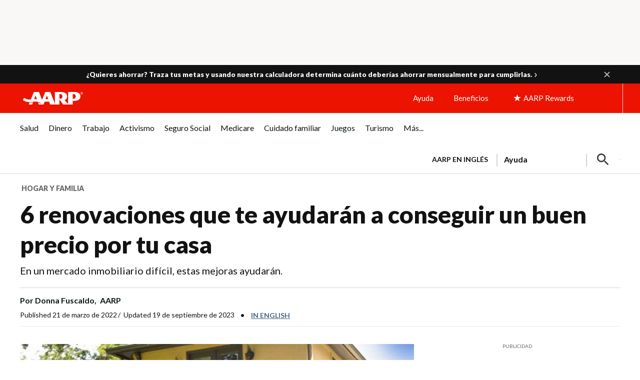

--- FILE ---
content_type: text/html; charset=UTF-8
request_url: https://www.aarp.org/espanol/hogar-familia/casa-jardin/info-2022/renovaciones-conseguir-mejor-precio-de-venta.html?intcmp=AE-HOME-ENDART2-ES
body_size: 98725
content:
<!DOCTYPE HTML>
<html lang="es">
    <head>

    


    <title>Renovaciones para conseguir un buen precio por tu casa</title>

<!-- /* Pre-connect goes at the top of the head tag */ -->
<!--Added the below six to establish a pre connection with merkury and launch domain to increase performance-->
<script defer="defer" type="text/javascript" src="https://rum.hlx.page/.rum/@adobe/helix-rum-js@%5E2/dist/rum-standalone.js" data-routing="env=prod,tier=publish,ams=AARP"></script>
<link rel="preconnect" href='https://sv.aarp.org' crossorigin/>
<link rel="dns-prefetch" href='https://sv.aarp.org'/>
<link rel="preconnect" href='https://assets.adobedtm.com' crossorigin/>
<link rel="dns-prefetch" href='https://assets.adobedtm.com'/>
<link rel="preconnect" href='https://aarp.sv.rkdms.com' crossorigin/>
<link rel="dns-prefetch" href='https://aarp.sv.rkdms.com'/>


<noscript>
    <section>
        <div class="aarpe-notification-banner">
            <div class="script-warning">
                <span class="icon-alert-report"></span>
                <span class="icon-close"></span>
                <div class="warning-text-wrapper">
                    <span class="aarp-u-typography__trafalgar">Javascript is not enabled.</span>
                    <p>Javascript must be enabled to use this site. Please enable Javascript in your browser and try
                        again.</p>
                </div>
            </div>
        </div>
    </section>
</noscript>





	<link rel="alternate" hreflang="x-default" href='https://www.aarp.org/home-living/best-upgrades-for-resale/'/>
	<link rel="alternate" hreflang="es-us" href='https://www.aarp.org/espanol/hogar-familia/casa-jardin/info-2022/renovaciones-conseguir-mejor-precio-de-venta.html'/>
	<link rel="alternate" hreflang="es-pr" href='https://www.aarp.org/espanol/hogar-familia/casa-jardin/info-2022/renovaciones-conseguir-mejor-precio-de-venta.html'/>











<meta name="siteVersion" content="uxdia"/>

<meta name="page_title" content="6 renovaciones que te ayudarán a conseguir un buen precio por tu casa"/>
<meta name="twitter:card" content="summary_large_image"/>

	<meta property="og:title" content="Renovaciones para conseguir un buen precio por tu casa"/>
	<meta name="twitter:title" content="Renovaciones para conseguir un buen precio por tu casa"/>


	<meta property="og:description" content="¿Tiene sentido invertir en mejoras para la casa antes de vender en el mercado inmobiliario actual? Expertos te recomiendan las mejores renovaciones."/>
	<meta name="twitter:description" content="¿Tiene sentido invertir en mejoras para la casa antes de vender en el mercado inmobiliario actual? Expertos te recomiendan las mejores renovaciones."/>

<meta name="keywords" id="metaKeywords" content="Bienes inmuebles, mejoras de viviendas, ROI, retorno de la inversión, ventas de viviendas, precios de viviendas, inventario de viviendas, hipotecas, tasas hipotecarias, exterior, pintura de viviendas, renovación kitsch,"/>
<meta name="description" content="¿Tiene sentido invertir en mejoras para la casa antes de vender en el mercado inmobiliario actual? Expertos te recomiendan las mejores renovaciones."/>


<meta name="articleId" id="articleId" content="article-2317888de3"/>
    <meta name="estimated_publish_date" id="metaPublishDate" content="2022-03-21"/>

<meta name="dateToday" id="metaDateToday" content="2026-01-18"/>
<meta name="Last-Modified" content="2024-01-09"/>

<meta name="robots" content="index, follow"/>

<meta name="referrer" content="no-referrer-when-downgrade"/>


<meta name="Tags" id='metaTaxonomy' content="taxonomy:your-home/home-and-garden;taxonomy:aarp/espanol;taxonomy:aarp/espanol"/>
<meta name="TagTitles" id='metaTaxonomyTitles' content="casa-y-jardin;español  ;español  "/>

<meta name="AarpContentType" id='metaAarpContentType'/>
<meta name="AarpCategories" id='metaAarpCategories' content="tu-hogar;aarp"/>

<meta name="taxonomy_general_category" id='taxonomyGeneral' content="tu-hogar"/>
<meta name="taxonomy_level_1" id='taxonomySpecific1' content="casa-y-jardin"/>





<meta name="IALevel1" content="hogar-familia"/>
<meta name="IALevel2" content="casa-jardin"/>
<meta name="IALevel3" content="info-2022"/>
<meta name="ChannelName" content="hogar-familia"/>
<meta name="SubChannelName" content="casa-jardin"/>





    <meta name="language" content="spanish"/>

<meta name="vf:lang" id="uxdiaLocale" content="es"/>




    <link rel="canonical" href='https://www.aarp.org/espanol/hogar-familia/casa-jardin/info-2022/renovaciones-conseguir-mejor-precio-de-venta.html'/>
    <meta property="og:url" content="https://www.aarp.org/espanol/hogar-familia/casa-jardin/info-2022/renovaciones-conseguir-mejor-precio-de-venta.html"/>


<meta name="contentId" content="/content/aarpe/es/home/hogar-familia/casa-jardin/info-2022/renovaciones-conseguir-mejor-precio-de-venta"/>
<meta property="og:site_name" content="AARP"/>

	
	
	<meta property="og:image" content="https://cdn.aarp.net/content/dam/aarp/home-and-family/your-home/2022/03/1140-yellow-home-sold-sign-esp.jpg"/>
	<meta name="twitter:image" content="https://cdn.aarp.net/content/dam/aarp/home-and-family/your-home/2022/03/1140-yellow-home-sold-sign-esp.jpg"/>

<meta property="og:type" content="article"/>
<meta name="viewport" content="width=device-width,initial-scale=1"/>
<meta name="ismembersonlyaccess" id="ismembersonlyaccess" content="false"/>
<meta name="isregisterwall" id="isregisterwall" content="false"/>


    





<link rel="preconnect" href='https://cdn.aarp.net' crossorigin/>
<link rel="dns-prefetch" href='https://cdn.aarp.net'/>


	<link rel="preconnect" href='https://securepubads.g.doubleclick.net' crossorigin/>
	<link rel="dns-prefetch" href='https://securepubads.g.doubleclick.net'/>





<link rel="shortcut icon" href='https://www.aarp.org/etc/everywhere/images/favicon.ico' type="image/vnd.microsoft.icon"/>




    <script>
        (function(g,b,d,f){(function(a,c,d){if(a){var e=b.createElement("style");e.id=c;e.innerHTML=d;a.appendChild(e)}})(b.getElementsByTagName("head")[0],"at-body-style",d);setTimeout(function(){var a=b.getElementsByTagName("head")[0];if(a){var c=b.getElementById("at-body-style");c&&a.removeChild(c)}},f)})(window,document,"body {opacity: 0 !important}",3E3);
    </script>



<script type="text/javascript">
    const ogFieldsObj = {
        title: 'Renovaciones para conseguir un buen precio por tu casa',
        subTitle: 'En un mercado inmobiliario difícil, estas mejoras ayudarán.',
        category: 'hogar-familia',
        URL: 'https://www.aarp.org/espanol/hogar-familia/casa-jardin/info-2022/renovaciones-conseguir-mejor-precio-de-venta.html',
        image: 'https://cdn.aarp.net/content/dam/aarp/home-and-family/your-home/2022/03/1140-yellow-home-sold-sign-esp.jpg',
        type: 'article',
        memberonly: '',
        id:  'article-2317888de3'
    }
	document.addEventListener("DOMContentLoaded", () => {
  		dispatchEvent(new CustomEvent('OG-FIELDS-UPDATE', {detail: ogFieldsObj}));
	});
</script>











    <link rel="stylesheet" type="text/css" href='https://www.aarp.org/etc/clientlibs/202601131911/aarp-uxdia-sidebarV2-article-template.staticassets.min.css'/>


















<script type="text/javascript">
    if (typeof AARP == "undefined" || AARP === null) {
        AARP = {};
    }
    window.AARP = window.AARP || {};
    AARP.ExperienceFragment = false;
    AARP.Everywhere = AARP.Everywhere || {};
    AARP.secureServiceUrl = "https:\/\/services.share.aarp.org";
    AARP.isSecure = true;
    AARP.Everywhere = {
            cdnhost:              "cdn.aarp.net",
            classicHost:          "http:\/\/",
            communityUrl:         "https:\/\/community.aarp.org",
            connectMembership:    "https:\/\/secure.aarp.org\/applications\/membershipChallenge\/showChallengeForm.action?appName=account",
            endecaSearchUrl:      "https://www.aarp.org/espanol/busqueda/",
            endecaAutoSuggestUrl: "https://www.aarp.org/espanol/busqueda/keyword",
            failedLoadAdCalls:      [],
            fullhost:             "http:\/\/www.aarp.org",
            googleApiKey:         "AIzaSyB3yQi2G4qZ6ZfVr6LzNY6QEAVxSDK4qXM",
            gssCodeEnglish:       "015879277671031238444:njlla\u002Dvutba",
            gssCodeSpanish:       "015879277671031238444:lyqbyxlcg2a",
            gssCodeTravel:        "015879277671031238444:1jtcdgnu0e4",
            isArticle:            true,
            isAuthor:             false,
            isEdit:               false,
            isSecure:             true,
            isSpanish:            true,
            joinUrl:              "https:\/\/appsec.aarp.org\/MP2\/join\/application?campaignId=UAKSD37",
            jsExt:                ".min.js",
            loginUrl:             "https:\/\/secure.aarp.org\/applications\/user\/login?response_type=code\x26client_id=0oa3rtsa6ahTQReOG2p7\x26redirect_uri=https:\/\/www.aarp.org\/aarp\/auth\/callback\x26scope=bui+bmi\x26state=" || "https:\/\/login.aarp.org\/online\u002Dcommunity\/loginform.action?intcmp=DSO\u002DHDR\u002DLOGIN",
            logoutUrl:            "https:\/\/secure.aarp.org\/applications\/user\/logout\/logout?intcmp=DSO\u002DLOGOUT\u002DEWHERE" || "https:\/\/secure.aarp.org\/applications\/user\/logout\/logout?intcmp=DSO\u002DLOGOUT\u002DEWHERE",
            passwordResetUrl:     "https:\/\/login.aarp.org\/online\u002Dcommunity\/account\/pwdrequest.action",
            pgtype:               "uxdia\/components\/structure\/articlePage",
            registerUrl:          "https:\/\/login.aarp.org\/online\u002Dcommunity\/forward\/register.action?intcmp=DSO\u002DHDR\u002DREG",
            resourceVersionNumber:"202601131911",
            secureHost:           "\/\/www.aarp.org",
            siteProperty:         "Everywhere",
            staticHost:           "cdn.aarp.net",
            coveoApiKey:          "xxf51edad4\u002D176b\u002D4a7a\u002Db4ac\u002Df42ce866adec",
            coveoOrgId:           "aarpu11lxv0p",
            promoCode:            "",
            loginRedirect:        "",
            skipSessionCheck:     ""
    };
    AARP.header = AARP.header || {};
    AARP.header.sticky = true;
</script>









    <script async src='https://securepubads.g.doubleclick.net/tag/js/gpt.js'></script>
<script>
	window.googletag = window.googletag || {cmd: []};
</script>

    <script type="text/javascript" src='https://cdn.aarp.net/etc.clientlibs/staying-sharp/clientlibs/js/above-the-fold-basic-withAds.rev202601131911.rev202601131911.min.js'></script>











    
<script src='https://cdn.aarp.net/etc.clientlibs/aarp-foundation/clientlibs/adblock-detector.rev202601131911.min.js'></script>







<script type="text/javascript">
    window.AARP = window.AARP || {};
    window.AARP.oneTrustUniqueId = '989aa2b1-ca44-4e31-89a9-6de19dd4fc3c';
</script>

    
<script src='https://cdn.aarp.net/etc.clientlibs/staying-sharp/clientlibs/js/onetrust.rev202601131911.min.js'></script>









<script type="text/javascript">
   window.AARP = window.AARP || {};
   var path = window.location.pathname.split('/');
   AARP.MetaInfo = Object.assign({}, AARP.MetaInfo, {
       pageData: {
           pagename: '6 renovaciones que te ayudarán a conseguir un buen precio por tu casa',
           var1: 'Everywhere',
           var2: path[1] || "",
           var3: path[2] || "",
           var4: path[3] || "",
           var5: window.location.pathname,
           pagetitle: '',
           pagetype: window.location.host.split('.')[0],
           language: 'es',//site language value ex “english”
           publishDate: '2022\u002D03\u002D21',//date of content publish
           todaysDate: '2026\u002D01\u002D18',//today’s date
           lastModified: '2024\u002D01\u002D09',//date of last modify
           publisher: '',//channel/publisher
           authorName: 'Donna Fuscaldo',//name of content author
           source: '',//name of content source
           templateType: 'AARP UXDIA Sidebar Article V2 Template',//name of the template
           uniqueId: '2a0e1c0991fa902a2fa11352defabe96',//page unique ID
       },
         userData: {
           status: '',
           federatedid: '',//Registered User ID
           konnexid: (AARP && AARP.store && AARP.store.getState().cookie && AARP.store.getState().cookie.at) ? AARP.store.getState().cookie.at.cid : '',//Konnex/PersonID
           dsouserid: (AARP && AARP.store && AARP.store.getState().cookie && AARP.store.getState().cookie.at) ? AARP.store.getState().cookie.at.u : '',
           memstatus: (AARP && AARP.store && AARP.store.getState().cookie && AARP.store.getState().cookie.at) ? AARP.store.getState().cookie.at.ms : '',
           memdate: (AARP && AARP.store && AARP.store.getState().cookie && AARP.store.getState().cookie.at) ? AARP.store.getState().cookie.at.mj : '',
           memexpdate:(AARP && AARP.store && AARP.store.getState().cookie && AARP.store.getState().cookie.at) ? AARP.store.getState().cookie.at.me : '',
           memterm: (AARP && AARP.store && AARP.store.getState().cookie && AARP.store.getState().cookie.at) ? AARP.store.getState().cookie.at.mat : '',
           memflag: (AARP && AARP.store && AARP.store.getState().cookie && AARP.store.getState().cookie.at) ? AARP.store.getState().cookie.at.mar : '',
           memftr: '',
           apptime: '',//?HH:MM:SS
           appstep: '',//[application step/stage]
           coiflag: '',
           coistatus: '',
           subscstatus: '',
           subsctype: '',
           subscproduct: '',
           zipcode: (AARP && AARP.store && AARP.store.getState().cookie && AARP.store.getState().cookie.at) ? AARP.store.getState().cookie.at.p : '',
           productid: '',
           productcode: '',
           accounttype: '',
           eventtype: ''
       },
       errors: {
           errorcode: '',
           errormessage: ''
       },
       search: {
           searchTerm: '',
           searchNoResults: '',
           searchNumResults: '',
           searchFilter: '',
           searchSort: '',
           searchCorrection: '',
           searchSuggest: '',
           pagePath: ''
       },
       contentData: {
           videoid: '',
           articleid: 'article-2317888de3',
           contentid: '',
           tagid: ''
       },
       webData: {
           transactionid: '',//unique transaction ID [conversion]
           registrationype: '',
           emailsource: '',
           pymttype: '',//(ex. PayPal, CC, eCheck, Wallet Pay -iOS/Android)
           producttype: '',
           campaign: '',//Campaign Parameter ID
           campaigntype: '',//Campaign Type
           partnerid: '',//Traffic Partner ID or Code
           loginsource: '',//Login URL non PII
           smartcode: '',//Tracking ID – Campaign Param
           testid: ''//Adobe Target ID
       },
       rewardsData: {
           enrollstatus:'',//[enroll status for rewards]
           visitstatus:'',//[visit status for rewards]
           optinstatus:'',//[optin status for rewards newsletter]
           todayspoints:'',//MM/DD/YYYY | Point Total
           activitypoints:'',//point total collected on a activity
           totalpoints:'',//total cumulative points
           activitytype:'',//earn, redeem, etc
           activityid:'' //newsletter, quiz, videos etc
     }
   });
</script>

<script type="text/javascript">
   (function () {
       function executeDataLayerObj() {
           AARP.MetaInfo.errors.frontEndErrors = {
               createEvent: function(errorData) {
                   return new CustomEvent('click_tag_front_end_field_error', {
                       detail: {
                           'errorDataProperty': function () {
                               return errorData.toString().split(',').join(' | ');
                           }
                       }
                   });
               },
           }
           function errorDataLayer() {
               var $submitBtn = document.getElementById('guideContainer-rootPanel-submit___widget');
               var guideFieldErrorArr = document.getElementsByClassName('guideFieldError');
               document.body.addEventListener('click_tag_front_end_field_error', function (event) {
                   AARP.MetaInfo.errors.errormessage = event.detail.errorDataProperty();
               });
               if($submitBtn != null) {
                   $submitBtn.addEventListener("click", function () {
                       var errorDataArr = ['staying sharp'];
                       var pageTitle = document.title;
                       var errCount = 0;
                       window.click_tag_field_errors = [];
                       window.click_tag_field_errors_specific = [];
                       errorDataArr.push(pageTitle);
                       setTimeout(function () {
                           if(guideFieldErrorArr && guideFieldErrorArr.length > 0) {
                               guideFieldErrorArr.forEach(function(elem){
                                   if (elem.style.display != 'none') {
                                       var errorLabelElement = elem.parentElement.querySelector('.guideFieldLabel label');
                                       if(errorLabelElement) {
                                           var errorLabel = elem.parentElement.querySelector('.guideFieldLabel label').innerHTML;
                                           errorDataArr.push(errorLabel);
                                           window.click_tag_field_errors.push(errorLabel+" error");
                                           window.click_tag_field_errors_specific.push(elem.innerHTML);
                                           $submitBtn.setAttribute('data-formelementid','HLP-FORM-BTN-CLK-SUBMIT');
                                           errCount++;
                                       }
                                   }
                               });
                           }
                           if(errCount === 0) {
                        	   if (typeof _satellite !== "undefined") _satellite.track('form-submit');
                           } else {
                        	   if (typeof _satellite !== "undefined") _satellite.track('clickTags_validation_error');
                           }
                           var event = AARP.MetaInfo.errors.frontEndErrors.createEvent(errorDataArr);
                           document.body.dispatchEvent(event);
                       }, 1);
                   });
               }
           }
           AARP.MetaInfo.frontEndSearch = {
               createEvent: function(searchData) {
                   return new CustomEvent('click_tag_front_end_search_data', {
                       detail: {
                           searchTerm: searchData.searchTerm,
                           searchNoResults: searchData.searchNoResults,
                           searchNumResults: searchData.searchNumResults,
                           searchFilter: searchData.searchFilter,
                           searchSort: searchData.searchSort,
                           searchCorrection: searchData.searchCorrection,
                           searchSuggest: searchData.searchSuggest,
                           pagePath: searchData.pagePath
                       }
                   });
               },
           }
           document.body.addEventListener('click_tag_front_end_search_data', function (eve) {
               AARP.MetaInfo.search = {
                   searchTerm: eve.detail.searchTerm,
                   searchNoResults: eve.detail.searchNoResults,
                   searchNumResults: eve.detail.searchNumResults,
                   searchFilter: eve.detail.searchFilter,
                   searchSort: eve.detail.searchSort,
                   searchCorrection: eve.detail.searchCorrection,
                   searchSuggest: eve.detail.searchSuggest,
                   pagePath: eve.detail.pagePath
               }
           });
           AARP.MetaInfo.frontEndContentData = {
               createEvent: function (contentData) {
                   return new CustomEvent('click_tag_front_end_content_data', {
                       detail: {
                               videoid:   contentData.videoid ? contentData.videoid : '',
                               articleid: contentData.articleid ? contentData.articleid : '',
                               contentid: '',
                               tagid: 'taxonomy:your\u002Dhome\/home\u002Dand\u002Dgarden,taxonomy:aarp\/espanol'
                           }
                       });
                   },
               }
           document.body.addEventListener('click_tag_front_end_content_data', function (eve) {
               AARP.MetaInfo.contentData = {
                   videoid:  eve.detail.videoid ? eve.detail.videoid : '',
                   articleid: eve.detail.articleid ? eve.detail.articleid :'',
                   contentid: '',
                   tagid: 'taxonomy:your\u002Dhome\/home\u002Dand\u002Dgarden,taxonomy:aarp\/espanol'
               }
               /* Surface Pillar Label Tags */
               var AllTagIds = 'taxonomy:your\u002Dhome\/home\u002Dand\u002Dgarden,taxonomy:aarp\/espanol';
               var tagIdArr = [];
               if(AllTagIds && AllTagIds.length>0) {
                   var tagArr = AllTagIds.split(',');
                   AARP.MetaInfo.contentData.tagid = tagArr;
               }
           });
           errorDataLayer();
       }
       AARP.Externals.attachPageJsCallback(executeDataLayerObj);
   })();
</script>







	
    
        <script type="application/ld+json">
            {
  "@type" : "Article",
  "@context" : "https://schema.org",
  "additionalType" : [ "WebPage" ],
  "url" : "https://www.aarp.org/espanol/hogar-familia/casa-jardin/info-2022/renovaciones-conseguir-mejor-precio-de-venta/",
  "headline" : "6 renovaciones que te ayudarán a conseguir un buen precio por tu casa",
  "alternativeHeadline" : "En un mercado inmobiliario difícil, estas mejoras ayudarán.",
  "keywords" : [ "Bienes inmuebles", " mejoras de viviendas", " ROI", " retorno de la inversión", " ventas de viviendas", " precios de viviendas", " inventario de viviendas", " hipotecas", " tasas hipotecarias", " exterior", " pintura de viviendas", " renovación kitsch" ],
  "name" : "Renovaciones para conseguir un buen precio por tu casa",
  "description" : "¿Tiene sentido invertir en mejoras para la casa antes de vender en el mercado inmobiliario actual? Expertos te recomiendan las mejores renovaciones.",
  "mainEntityOfPage" : {
    "@id" : "https://www.aarp.org/espanol/hogar-familia/casa-jardin/info-2022/renovaciones-conseguir-mejor-precio-de-venta/"
  },
  "speakable" : {
    "@type" : "SpeakableSpecification",
    "cssSelector" : [ "h1", "h2" ]
  },
  "articleBody" : "A medida que las propiedades en venta permanecen más tiempo en el mercado, conseguir el mayor beneficio posible al vender tu casa requiere un esfuerzo considerable. Con el tiempo, lo más probable es que se venda tal como está, pero si deseas maximizar tus ganancias, tal vez necesites hacer mejoras. Eso es especialmente cierto para muchas personas que están a punto de jubilarse y que han vivido en sus hogares durante décadas, y que ahora se preparan para mudarse a una vivienda más pequeña. Los colores de pintura anticuados, los espacios habitables desordenados y los gabinetes y electrodomésticos viejos pueden desanimar a los compradores, quienes tienen más casas para elegir. “Es sumamente importante que las personas puedan vender sus hogares”, dice Jeff Tucker, economista sénior de Zillow. “Deben convencer a los compradores de que se trata de una gran oferta, y de que la vivienda está bien mantenida y lista para la mudanza. Hacer todo lo que se pueda para que tu casar luzca lo mejor posible te brindará ganancias mucho mayores”. Según donde vivas, es posible que no tengas que reemplazar los gabinetes de la cocina o instalar pisos de madera para obtener la mayor cantidad de dinero de la venta, pero hay algunas mejoras que te darán un buen rendimiento de tu inversión. Aquí te mostramos seis posibilidades. 1. Renovaciones en el exterior No hay nada que cause tan mala impresión como un aspecto exterior anticuado y deteriorado. La pintura descascarada, una puerta de garaje rota y el revestimiento en mal estado son todas señales de alerta para los posibles compradores. “Los datos del informe \"Cost vs. Value\" (costo vs. valor) a lo largo de los últimos 20 años muestran de forma abrumadora que para las viviendas unifamiliares no adosadas, las renovaciones en el exterior —el revestimiento, la puerta del garaje y el techo— son las que en general brindan el rendimiento de la inversión más alto”, dice Clayton DeKorne, editor principal de JLC Group en Zonda Media, una empresa de investigación del mercado inmobiliario. “¿Por qué? Desde el punto de vista psicológico, cuando un posible comprador llega a una propiedad que se ve bien y está en buen estado, comienza la transacción con una impresión positiva”. ¿No estás convencido? Considera el reemplazo de una puerta de garaje. Según el informe de Cost vs. Value del 2023, el costo de reemplazar una puerta de garaje es de alrededor de $4,302 en todo el país. Rendimiento de la inversión: 102.7%. Instalar una cubierta de piedra prefabricada en el exterior de tu vivienda te dará un rendimiento de la inversión del 102.3%. Y recuperarás el 94.7% del costo por reemplazar un revestimiento de vinilo. Si reemplazas las ventanas de vinilo en tu hogar, deberías recuperar alrededor del 68.5% de tu inversión. 2. Pequeñas renovaciones en la cocina Los posibles compradores pueden sentirse satisfechos con una cocina lista para mudarse que necesite renovaciones en el futuro, sabiendo que algún día le pondrán su toque personal. Pero si las mejoras ya están hechas y no son de su gusto, esto puede ser un obstáculo para la venta. \"La cocina es lo que más les importa a los compradores”, dice Trish Gesswein, directora de listados de ventas en Houwzer. “A la mayoría de las personas les interesa tener una cocina renovada. Vemos una tendencia de personas que pintan los gabinetes y agregan placas para salpicaduras para mantener los costos al mínimo\". Reemplazar el herraje de los gabinetes también puede modernizar una cocina anticuada cuando los propietarios tienen un presupuesto limitado. A continuación, un desglose de los costos de las mejoras y el rendimiento de la inversión a nivel nacional. Reparaciones menores en la cocina Costo: $26,790 Rendimiento de la inversión: 85.7% Remodelación completa de la cocina: nivel intermedio Costo: $77,939 Rendimiento de la inversión: 41.8% Remodelación completa de la cocina: alto nivel Costo: $154,483 Rendimiento de la inversión: 31.7% 3. Una nueva capa de pintura No hay nada que parezca tan anticuado y pasado de moda como los colores de pintura de otras épocas. Es posible que te agraden las flores o los colores brillantes y audaces, pero no puedes saber si les gustarán a los compradores. Por eso, Kurt Clason, dueño de Clason Remodeling Co. y presidente del Remodelers Council de la Asociación Nacional de Constructores de Viviendas (NAHB), recomienda a los vendedores que elijan colores neutros cuando pinten de nuevo su casa. Los compradores quieren visualizar sus posesiones en el espacio y si el color es muy personal, eso es más difícil de hacer. “Las personas que desean comprar una vivienda no quieren dedicar tiempo a volver a pintar. La pintura nueva hace que la casa se vea limpia y fresca”, dice Clason. Si fumas o tienes mascotas, comprar pintura con neutralizador de olores puede contribuir a eliminar los olores desagradables. Si has pintado recientemente y el color es neutro, pintar las molduras es una forma poco costosa de hacer que se destaquen las paredes. 4. Cambiar el piso Las personas se acostumbraron a quedarse en casa durante la pandemia y anhelan espacios de vida cómodos y atractivos. Una manera de hacer brillar una habitación anticuada y de aumentar el valor de reventa es restaurar los pisos de madera. Según el informe de impacto de la remodelación de la Asociación Nacional de Agentes Inmobiliarios (NAR), el rendimiento de la inversión por restaurar los pisos de madera es del 147%. Instalar pisos de madera nuevos te dará un rendimiento de la inversión del 118%. “Algunos de los proyectos (con buenos rendimientos) son más duraderos”, dice Brandi Snowden, directora de investigación de encuestas para socios y consumidores en la NAR. “Especialmente en los últimos dos años, al tener que pasar más tiempo en sus hogares, las personas están dispuestas a emprender proyectos de más larga duración”. 5. Decoración de tu casa Para los vendedores que tengan un presupuesto limitado, ordenar y limpiar puede contribuir significativamente a que la casa se vea más atractiva. Incluso las viviendas bien decoradas se beneficiarán de quitar muebles, fotos y otros objetos personales, así como de limpiar a fondo los pisos y las paredes. Si la alfombra está vieja y desgastada, considera cambiarla. Nunca se sabe. Podrías encontrar pisos de madera debajo de la alfombra, que solo necesiten pulido y un nuevo color. “En la actualidad, menos es más. Las personas necesitan visualizar sus pertenencias en su nuevo hogar”, dice Gesswein. “Haz que tu vivienda se vea lo más limpia y ordenada posible”. 6. Cambiar a una calefacción y un aire acondicionado más ecológicos Los precios de la electricidad son altos, e incluso cuando no lo son, las fluctuaciones de precios hacen que sea difícil presupuestar tus facturas de calefacción y de aire acondicionado. Las bombas de calor eléctricas pueden ser una solución. Al cambiar de las calderas y los calentadores de rodapié, puedes reducir el consumo de electricidad para la calefacción en un 50%, según el Departamento de Energía de EE.UU. Estos sistemas también deshumidifican mejor que los aires acondicionados estándar, lo que significa menos necesidad de enfriar en el verano. Estos son los motivos por los que esta actualización en el hogar tiene un alto rendimiento de la inversión del 103.5%, según el informe Cost vs. Value del 2023. “Saber que tienes un sistema de calefacción y refrigeración que no estará sujeto a grandes aumentos de precios a medida que avancen las temporadas de invierno o verano por lo general implica una gran tranquilidad”, dice DeKorne. Nota de redacción: este artículo se publicó el 21 de marzo de 2022. Ha sido actualizado con nueva información.",
  "image" : [ "https://www.aarp.org/content/dam/aarp/home-and-family/your-home/2022/03/1140-yellow-home-sold-sign-esp.jpg" ],
  "author" : [ {
    "@type" : "Person",
    "name" : "Donna Fuscaldo",
    "description" : "Donna Fuscaldo es una escritora y editora colaboradora especializada en finanzas personales y salud. Lleva más de dos décadas escribiendo y cubriendo noticias para varias publicaciones nacionales, como The Wall Street Journal, Forbes, Investopedia y HerMoney.",
    "affiliation" : "AARP"
  } ],
  "publisher" : {
    "@type" : "Organization",
    "name" : "AARP",
    "url" : "https://www.aarp.org/",
    "description" : "AARP is a nonprofit, nonpartisan organization that empowers people to choose how they live as they age.",
    "logo" : {
      "@type" : "ImageObject",
      "url" : "https://cdn.aarp.net/content/dam/aarp/graphics/aarp_logos/120x30-aarp-header-logo-red.svg"
    },
    "sameAs" : [ "https://www.facebook.com/AARP", "https://twitter.com/AARP/", "https://www.instagram.com/aarp/?hl=en", "https://www.linkedin.com/company/aarp/" ]
  },
  "datePublished" : "2022-03-21T04:00:00+0000",
  "dateModified" : "2023-09-19T04:00:00+0000"
}
        </script>
    











    
    
    <script src='//assets.adobedtm.com/launch-ENfc31ab1bac944ca8866743454782e0b0.min.js' async></script>

    
    

    
    
    

    
    
            
              
                <script type="text/javascript">
                  var rfyPalantirEndpoint = 'https:\/\/services.share.aarp.org\/prod\/palantir\u002Dservices\/getRecommendations';
                </script>
              
            
</head>
    <body class="articlePage page basicpage" id="articlePage-0227d3abc6">
        
        
        
            




            <a href='#aarp-u-end-of-header' class="aarp-u-invisible">Skip to content</a>
<div class="aarp-c-body-wrapper aarp-o-edit-mode-false aarp-o-body    ">
    <div id="aarp-c-body">
        <div class="root container responsivegrid uxdia-u-base-article-v2">

    
  	
  	
    
     
      
          <div id="container-67e5a8f708" class="cmp-container " data-wcmmode="publish" style="">
              



<div class="aem-Grid aem-Grid--12 aem-Grid--default--12 ">
    
    <div class="container responsivegrid uxdia-u-bg-ads--utility-medium-grey uxdia-o-grid-container uxdia-o-grid-container@mobile @tablet uxdia-o-grid-container@laptop uxdia-o-grid-container@large-laptop uxdia-o-grid-container@larger-laptop aem-GridColumn aem-GridColumn--default--12">

    
  	
  	
    
     
      
          <div id="container-1fffb0916b" class="cmp-container " data-wcmmode="publish" style="">
              



<div class="aem-Grid aem-Grid--12 aem-Grid--default--12 ">
    
    <div class="advertisement parbase aem-GridColumn aem-GridColumn--default--12">
    
        
        
        
        
        
        
        
        
        
          <div aria-hidden="true" class="aarp-c-ad aarp-c-ad--leader aarp-c-ad@tablet aarp-c-ad@mobile aarpe-ad-wrapper">
            
                    
                    <div class="aarp-c-ad__container aarp-c-ad__container--leader aarpe-ad es clearfix " id="leader_47654" data-adsize="leader">
                        
                         
                            <script type="text/javascript">
                                if(typeof AARP.ads !== 'undefined'){
                                  AARP.ads.slots({ id:'leader_47654', size:'leader'});
                                }
                            </script>
                         
                    </div>
            
            
        </div>
    

</div>

    
    
</div>

          </div>
      
      
      
  
    
</div>
<div class="container responsivegrid uxdia-o-header aarp-c-alert-bar-homepage__wrapper aem-GridColumn aem-GridColumn--default--12">

    
    
	
    
    <div id="container-a45f04d07b" class="cmp-container">
        
        <div class="uxdiaCacheableXF experiencefragment aarp-c-alert-bar--uxdia-theme aarp-c-alert-bar--uxdia-theme@tablet aarp-c-alert-bar--uxdia-theme@mobile">


     <div data-cmp-paywall-pageTitle="6 renovaciones que te ayudarán a conseguir un buen precio por tu casa" data-cmp-membersonlyaccess="false" id="uxdiaCacheableXF-20325f4813" class="cmp-experiencefragment cmp-experiencefragment--alert-bar-single-state">


<div class="aem-Grid aem-Grid--12 aem-Grid--default--12 ">
    
    <div class="uxdiaResponsiveGrid responsivegrid aem-GridColumn aem-GridColumn--default--12"><!-- SDI include (path: /content/experience-fragments/uxdia-folder-structure/es/alert-bar/alert-bar-single-state/master/_jcr_content/root/responsivegrid.xf.html, resourceType: uxdia/components/content/uxdiaResponsiveGrid) -->
<div class="aem-Grid aem-Grid--12 aem-Grid--default--12 ">
	
	    
	    <div class="alertBar aem-GridColumn aem-GridColumn--default--12">
<div class="alert-bar--open">
    <div class="aarp-c-alert-bar aarp-c-alert-bar@desktop aarp-c-alert-bar@tablet aarp-c-alert-bar@mobile  ">
        <div class="aarp-c-alert-bar__container aarp-c-alert-bar__container@desktop aarp-c-alert-bar__container@tablet aarp-c-alert-bar__container@mobile">
            
            
            
                <div class="aarp-c-alert-bar__column aarp-c-alert-bar__column-left">
<div id="text-b1c6a98c6d" class="cmp-text">
    <p><a data-overlay-msg="AARP.Everywhere.LeavingModal.drawOverlay(this,'',/content/experience-fragments/uxdia-folder-structure/es/alert-bar/alert-bar-single-state/master.html,'','You are now leaving AARP.org and going to a website that is not operated by AARP. A different privacy policy and terms of service will apply.');return false;" title="calculadora metas de ahorro" href='https://www.aarp.org/espanol/dinero/presupuesto-y-ahorro/info-2025/calculadora-metas-de-ahorro.html?intcmp=AE-HP-ALRT-ES'><b>¿Quieres ahorrar? Traza tus metas y usando nuestra calculadora determina cuánto deberías ahorrar mensualmente para cumplirlas.</b></a></p>



</div>

    

</div>

                
            
            <a href='#' role="button" aria-label="Close Alert" class="aarp-c-alert-bar__close aarp-c-alert-bar__close@desktop aarp-c-alert-bar__close@mobile"></a>
        </div>
    </div>
</div>
</div>

	    
	
</div></div>

    
</div>
</div>




    
</div>
<div class="uxdiaCacheableXF experiencefragment">


     <div data-cmp-paywall-pageTitle="6 renovaciones que te ayudarán a conseguir un buen precio por tu casa" data-cmp-membersonlyaccess="false" id="uxdiaCacheableXF-3beb836ab6" class="cmp-experiencefragment cmp-experiencefragment--hpHeader">


<div class="aem-Grid aem-Grid--12 aem-Grid--default--12 ">
    
    <div class="uxdiaResponsiveGrid responsivegrid aem-GridColumn aem-GridColumn--default--12"><!-- SDI include (path: /content/experience-fragments/uxdia-folder-structure/es/headers-and-footers/aarp-org/uxdia-mega-menu-with-red-header/hpHeader/target/_jcr_content/root/responsivegrid.xf.html, resourceType: uxdia/components/content/uxdiaResponsiveGrid) -->
<div class="aem-Grid aem-Grid--12 aem-Grid--default--12 ">
	
	    
	    <div class="coreHeader uxdia-c-no-target-header aem-GridColumn aem-GridColumn--default--12">


<div class="aarp-c-offscreen-nav--dark-overlay" data-timedelay="4000" data-shyheader="noShyHeader" data-scrollupdistance="100" data-scrolldowndistance="240" data-shyheaderaftertimedelay="false"></div>

<div class="aarp-c-header aarp-c-header@tablet aarp-c-header--shampoo aarp-c-header--uxdia-theme  aarp-c-header--uxdia-megamenu-theme js-tokenable">
  <div class="aarp-o-homepage-container__hundred-width aarp-o-homepage-container__hundred-width@laptop
  aarp-o-homepage-container__hundred-width@tablet aarp-o-homepage-container__hundred-width@mobile">
    
    <nav class="aarp-c-header__container">
      
      <section class="aarp-c-header__menu-icon">
        
        <a href='#' class="aarp-c-header__menu-icon-link" role="button" aria-expanded="false" aria-label="Press Space or Enter to open the AARP Menu">
          <svg class="aarp-c-header__hamburger-icon--megamenu" width="36" height="36" viewBox="0 0 36 36" fill="none" xmlns="http://www.w3.org/2000/svg">
            <rect x="5" y="10" width="26" height="2" fill="#37383D"/>
            <rect x="5" y="17" width="26" height="2" fill="#37383D"/>
            <rect x="5" y="24" width="26" height="2" fill="#37383D"/>
          </svg>
        </a>

        <a href='#' class="aarp-c-header__close-icon--megamenu js-aarp-c-header__close-icon--megamenu" role="button" aria-expanded="false" aria-label="Press Space or Enter to close the AARP Menu">
          <svg width="20" height="20" viewBox="0 0 20 20" fill="none" xmlns="http://www.w3.org/2000/svg">
            <line x1="1" y1="19" x2="19" y2="1" stroke="#37383D" stroke-width="1.5"></line>
            <line x1="1" y1="1" x2="19" y2="19" stroke="#37383D" stroke-width="1.5"></line>
          </svg>
        </a>


      </section>
      
      
      
	  
	  
		  <section class="aarp-c-header__logo-icon">
			<a href='https://www.aarp.org/espanol/?intcmp=GLOBAL-HDR-BTN-CLK-LOGO-UXDIA' title="Homepage" data-formelementid="GLOBAL-HDR-BTN-CLK-LOGO-DEFAULT">
              <img class="aarp-c-header__logo-img" src='https://cdn.aarp.net/content/dam/aarp/graphics/aarp_logos/120x30-aarp-header-logo-red.svg' alt="AARP Logo Header White 139x36" width="120px" height="30px"/>
			</a>
		  </section>
	  
      
      
      <section class="aarp-c-header__links aarp-c-header__links@tablet ">
        <ul class="aarp-c-header__links-button">
            <li><div class="header-button1 aarpHeaderButton uxdia-c-user-state__element uxdia-c-user-state__element-join">





<a role="button" style="background-color: ; color: ;" class="aarp-c-common-button aarp-c-link" data-formelementid="GLOBAL-HDR-BTN-CLK-JOIN-ES" target="_self" href='https://join.aarp.org/espanolnavjoin?intcmp=GLOBAL-HDR-BTN-CLK-JOIN-UXDIA-DEFAULT-ES'>Únete</a>
</div>
</li>
            <li><div class="header-button2 aarpHeaderButton uxdia-c-user-state__element uxdia-c-user-state__element-renew">





<a role="button" style="background-color: ; color: ;" class="aarp-c-common-button aarp-c-link" data-formelementid="GLOBAL-HDR-BTN-CLK-RENEW-ES" target="_self" href='https://join.aarp.org/rfrenewes?intcmp=GLOBAL-HDR-BTN-CLK-RENEW-UXDIA-ANON-ES'>Renueva</a>
</div>
</li>
        	
				<li><div class="header-button3 aarpHeaderButton uxdia-c-user-state__element uxdia-c-user-state__element-enroll">





<a role="button" style="background-color: ; color: ;" class="aarp-c-common-button aarp-c-link" data-formelementid="GLOBAL-HDR-BTN-CLK-ENROLL-ES" target="_self" href='https://join.aarp.org/rfttares?intcmp=GLOBAL-HDR-BTN-CLK-RENEW-UXDIA-MEM'>Renovación automática</a>
</div>
</li>
            	<li><div class="header-button4 aarpHeaderButton uxdia-c-user-state__element uxdia-c-user-state__element-rejoin">





<a role="button" style="background-color: ; color: ;" class="aarp-c-common-button aarp-c-link" data-formelementid="GLOBAL-HDR-BTN-CLK-REJOIN-ES" target="_self" href='https://join.aarp.org/rfrenewes?intcmp=GLOBAL-HDR-BTN-CLK-REJOIN-UXDIA-ANON-ES'>Únete de nuevo</a>
</div>
</li>
            
        </ul>
      </section>
      
      <section class="aarp-u-spacer"></section>
      
      <section class="aarp-c-header__links-community-promo aarp-c-header__links-community-promo@tablet">
        <ul>
            <li><div class="header-text-1 text">
<div id="text-c85cdb2e6f" class="cmp-text">
    <ul>
<li><a title="Ayuda" href='https://ayuda.aarp.org/s/?intcmp=GLOBAL-HDR-LNK-CLK-HELP-UXDIA-ES' data-overlay-msg="AARP.Everywhere.LeavingModal.drawOverlay(this,'',/content/experience-fragments/uxdia-folder-structure/es/headers-and-footers/aarp-org/uxdia-mega-menu-with-red-header/hpHeader/target.html,'','You are now leaving AARP.org and going to a website that is not operated by AARP. A different privacy policy and terms of service will apply.');return false;">Ayuda</a></li>
</ul>



</div>

    

</div>
</li>
            <li><div class="header-text-2 text">
<div id="text-cae404e30f" class="cmp-text">
    <ul>
<li><a href='/espanol/membresia/beneficios/ofertas-a-z/?intcmp=GLOBAL-HDR-LNK-CLK-BENEFICIOS-UXDIA-ES' title="Beneficios" data-overlay-msg="AARP.Everywhere.LeavingModal.drawOverlay(this,'',/content/experience-fragments/uxdia-folder-structure/es/headers-and-footers/aarp-org/uxdia-mega-menu-with-red-header/hpHeader/target.html,'','You are now leaving AARP.org and going to a website that is not operated by AARP. A different privacy policy and terms of service will apply.');return false;">Beneficios</a></li>
</ul>



</div>

    

</div>
</li>
        </ul>
      </section>
      
      
      
      <div class="aarp-c-r4g-edit-mode-false">


<div class="aem-Grid aem-Grid--12 aem-Grid--default--12 ">
    
    <div class="ghost aem-GridColumn aem-GridColumn--default--12">

</div>
<div class="iconLink aem-GridColumn aem-GridColumn--default--12">



<section class="aarp-c-header__r4g-section aarp-c-header__r4g-section@tablet">
  <svg aria-hidden="true" version="1.1" id="Layer_1-r4g-739fcd17-e5c1-42cd-ad63-e53fd870cffe/root/responsivegrid/coreheader_copy_copy/header-r4g/iconlink_1985403422" xmlns="http://www.w3.org/2000/svg" xmlns:xlink="http://www.w3.org/1999/xlink" x="0px" y="0px" width="15px" height="14px" viewBox="0 0 15 14" style="enable-background:new 0 0 15 14;" xml:space="preserve">
    <style type="text/css">
      .st0{fill:#ec1300;}
    </style>
    <title>Rewards Star</title>
    <g id="Symbols_star">
      <polygon id="Path" class="st0" points="5.8,5.1 0.3,5.1 4.7,8.3 3,13.4 7.5,10.3 11.9,13.4 10.2,8.3 14.7,5.1 9.2,5.1 7.5,0 	"/>
    </g>
  </svg>
  <a class="aarp-c-header__r4g-section__link" href='https://www.aarp.org/rewards/' data-formelementid="GLOBAL-HDR-LNK-CLK-AARP_REWARDS">
    <span class="aarp-js-loyalty-points-updated">AARP Rewards <span>%{points}%</span></span>
  </a>
  
</section>
</div>

    
</div>
</div>
      
      
      
      
      
      <section class="aarp-c-header__help-edit-mode-false aarp-c-header__help-link aarp-c-header__help-link@tablet aarp-c-header__help-link@mobile">
        <div class="header-help text">
<div id="text-6946625055" class="cmp-text">
    <p><a data-analyticsevent="HelpDefaultTest12" data-formelementid="HelpDefaultTest12" data-overlay-msg="AARP.Everywhere.LeavingModal.drawOverlay(this,'',/content/experience-fragments/uxdia-folder-structure/en/headers-and-footers/aarp/aarp-uxdia-mega-menu-with-red-header/hpHeader/hp-header-default-state.html,'','You are now leaving AARP.org and going to a website that is not operated by AARP. A different privacy policy and terms of service will apply.');return false;" href='https://help.aarp.org/s/?intcmp=HelpDefaultTest12'>Help</a></p>





</div>

    

</div>

      </section>
      <section class="aarp-c-header__help-edit-mode-false aarp-c-header__register-link aarp-c-header__register-link@tablet aarp-c-header__register-link@mobile">
        <div class="header-register text uxdia-c-user-state__element uxdia-c-user-state__element-register">
<div id="text-4e83f5990b" class="cmp-text">
    <p><a href='https://secure.aarp.org/applications/user/register?request_locale=es&amp;intcmp=GLOBAL-HDR-LNK-CLK-REGISTER-UXDIA-ES' title="Regístrate" data-overlay-msg="AARP.Everywhere.LeavingModal.drawOverlay(this,'',/content/experience-fragments/uxdia-folder-structure/es/headers-and-footers/aarp-org/uxdia-mega-menu-with-red-header/hpHeader/target.html,'','You are now leaving AARP.org and going to a website that is not operated by AARP. A different privacy policy and terms of service will apply.');return false;">Regístrate</a></p>



</div>

    

</div>

      </section>
     
     <section class="aarp-c-linked-dropdown--header">
       <div class="header-login navigationLinks uxdia-c-user-state__element uxdia-c-user-state__element-Login"><!-- Edit Mode -->

<!-- /Edit Mode -->

<!-- Dropdown ::comp -->
<div class="aarp-c-linked-dropdown aarp-c-linked-dropdown@tablet aarp-c-linked-dropdown--light">
    <!-- Dropdown ::normalMode -->
    <div class="aarp-c-linked-dropdown__dropdown">
        <!-- Dropdown ::normalMode ::heading -->
        <span class="aarp-c-linked-dropdown__main-text"><p><a href='https://secure.aarp.org/applications/user/login?request_locale=es&amp;intcmp=GLOBAL-HDR-LNK-CLK-LOGIN-UXDIA-ES' data-overlay-msg="AARP.Everywhere.LeavingModal.drawOverlay(this,'',/content/experience-fragments/uxdia-folder-structure/es/headers-and-footers/aarp-org/uxdia-mega-menu-with-red-header/hpHeader/target.html,'','You are now leaving AARP.org and going to a website that is not operated by AARP. A different privacy policy and terms of service will apply.');return false;">Ingresa</a></p></span>
        <!-- /Dropdown ::normalMode ::heading -->
        <!-- Dropdown ::normalMode ::logic -->
        
        <!-- /Dropdown ::normalMode ::logic -->
        <!-- Dropdown ::normalMode ::options -->
        
        <!-- /Dropdown ::normalMode ::options -->
    </div>
    <!-- /Dropdown ::normalMode -->
    <!-- Dropdown ::unwrapMode -->
    <div class="aarp-c-linked-dropdown__link-list-normal">
        <!-- Dropdown ::unwrapMode ::heading -->
        <div class="aarp-c-linked-dropdown__link-list-normal-heading">
            <p><a href='https://secure.aarp.org/applications/user/login?request_locale=es&amp;intcmp=GLOBAL-HDR-LNK-CLK-LOGIN-UXDIA-ES' data-overlay-msg="AARP.Everywhere.LeavingModal.drawOverlay(this,'',/content/experience-fragments/uxdia-folder-structure/es/headers-and-footers/aarp-org/uxdia-mega-menu-with-red-header/hpHeader/target.html,'','You are now leaving AARP.org and going to a website that is not operated by AARP. A different privacy policy and terms of service will apply.');return false;">Ingresa</a></p>
        </div>
        <!-- /Dropdown ::unwrapMode ::heading -->
        <!-- Dropdown ::unwrapMode ::links -->
        
        <!-- /Dropdown ::unwrapMode ::links -->
    </div>
    <!-- /Dropdown ::unwrapMode -->
</div>
<!-- /Dropdown ::comp -->
</div>

     </section>
     <section class="aarp-c-linked-dropdown--header">
      <div class="header-login-2 navigationLinks uxdia-c-user-state__element uxdia-c-user-state__element-userData"><!-- Edit Mode -->

<!-- /Edit Mode -->

<!-- Dropdown ::comp -->
<div class="aarp-c-linked-dropdown aarp-c-linked-dropdown@tablet aarp-c-linked-dropdown--light">
    <!-- Dropdown ::normalMode -->
    <div class="aarp-c-linked-dropdown__dropdown">
        <!-- Dropdown ::normalMode ::heading -->
        <span class="aarp-c-linked-dropdown__main-text"><p>Hola, %{firstName}%</p></span>
        <!-- /Dropdown ::normalMode ::heading -->
        <!-- Dropdown ::normalMode ::logic -->
        <div class="aarp-c-linked-dropdown__label aarp-c-linked-dropdown__arrow-open" aria-controls="aarp-c-linked-dropdown__control-2017138086" role="button" tabindex="0" aria-expanded="false" aria-hidden="false">
        </div>
        <!-- /Dropdown ::normalMode ::logic -->
        <!-- Dropdown ::normalMode ::options -->
        <ul class="aarp-c-linked-dropdown__link-list aarp-c-linked-dropdown__link-list@mobile" id="aarp-c-linked-dropdown__control-2017138086">
            <li class="aarp-c-linked-dropdown__list-item">
                
                <a href='https://secure.aarp.org/account/myaarp?request_locale=es&intcmp=GLOBAL-HDR-LNK-CLK-DD-MYACC-UXDIA-ES' data-formelementid="GLOBAL-HDR-LNK-CLK-MYACC-ES" class="aarp-c-linked-dropdown__link-item  " target="_self">Mi cuenta </a>
            </li>
        
            <li class="aarp-c-linked-dropdown__list-item">
                
                <a href='https://secure.aarp.org/account/editnewsletter?request_locale=es&intcmp=GLOBAL-HDR-LNK-CLK-DD-NEW-UXDIA-ES' data-formelementid="GLOBAL-HDR-LNK-CLK-NEWSLETTER-ES" class="aarp-c-linked-dropdown__link-item  " target="_self">Mis suscripciones </a>
            </li>
        
            <li class="aarp-c-linked-dropdown__list-item">
                
                <a href='https://stayingsharp.aarp.org/%2520?intcmp=GLOBAL-HDR-LNK-CLK-DD-SS-UXDIA-ENGONLY-ES' data-formelementid="GLOBAL-HDR-LNK-CLK-STAYINGSHARP-ENGLONLY-ES" class="aarp-c-linked-dropdown__link-item  " target="_self">Staying Sharp </a>
            </li>
        
            <li class="aarp-c-linked-dropdown__list-item">
                
                <a href='https://secure.aarp.org/applications/user/logout/logout?intcmp=GLOBAL-HDR-LNK-CLK-DD-LOGOUT-UXDIA-ES' data-formelementid="GLOBAL-HDR-LNK-CLK-LOGOUT-ES" class="aarp-c-linked-dropdown__link-item  aarpe-clear-storage" target="_self">Salir </a>
            </li>
        </ul>
        <!-- /Dropdown ::normalMode ::options -->
    </div>
    <!-- /Dropdown ::normalMode -->
    <!-- Dropdown ::unwrapMode -->
    <div class="aarp-c-linked-dropdown__link-list-normal">
        <!-- Dropdown ::unwrapMode ::heading -->
        <div class="aarp-c-linked-dropdown__link-list-normal-heading">
            <p>Hola, %{firstName}%</p>
        </div>
        <!-- /Dropdown ::unwrapMode ::heading -->
        <!-- Dropdown ::unwrapMode ::links -->
        <ul class="aarp-c-linked-dropdown__link-list-normal-list">
            <li class="aarp-c-linked-dropdown__link-list-normal-item">
                
	            <a class="aarp-c-linked-dropdown__link-list-link  " href='https://secure.aarp.org/account/myaarp?request_locale=es&intcmp=GLOBAL-HDR-LNK-CLK-DD-MYACC-UXDIA-ES' data-formelementid="GLOBAL-HDR-LNK-CLK-MYACC-ES" target="_self">Mi cuenta  </a>
            </li>
        
            <li class="aarp-c-linked-dropdown__link-list-normal-item">
                
	            <a class="aarp-c-linked-dropdown__link-list-link  " href='https://secure.aarp.org/account/editnewsletter?request_locale=es&intcmp=GLOBAL-HDR-LNK-CLK-DD-NEW-UXDIA-ES' data-formelementid="GLOBAL-HDR-LNK-CLK-NEWSLETTER-ES" target="_self">Mis suscripciones  </a>
            </li>
        
            <li class="aarp-c-linked-dropdown__link-list-normal-item">
                
	            <a class="aarp-c-linked-dropdown__link-list-link  " href='https://stayingsharp.aarp.org/%2520?intcmp=GLOBAL-HDR-LNK-CLK-DD-SS-UXDIA-ENGONLY-ES' data-formelementid="GLOBAL-HDR-LNK-CLK-STAYINGSHARP-ENGLONLY-ES" target="_self">Staying Sharp  </a>
            </li>
        
            <li class="aarp-c-linked-dropdown__link-list-normal-item">
                
	            <a class="aarp-c-linked-dropdown__link-list-link  aarpe-clear-storage" href='https://secure.aarp.org/applications/user/logout/logout?intcmp=GLOBAL-HDR-LNK-CLK-DD-LOGOUT-UXDIA-ES' data-formelementid="GLOBAL-HDR-LNK-CLK-LOGOUT-ES" target="_self">Salir  </a>
            </li>
        </ul>
        <!-- /Dropdown ::unwrapMode ::links -->
    </div>
    <!-- /Dropdown ::unwrapMode -->
</div>
<!-- /Dropdown ::comp -->
</div>

    </section>
     
     <!--/* Search starts here -->
      

      <div class="aarp-c-header-modal--search"><!-- search -->
<section class="aarp-c-search aarp-c-search--homepage aarp-c-search--homepage@desktop aarp-c-search-form-container__trigger--closed" tabindex="0">
  <!-- search control -->

  <div class="aarp-c-search__button aarp-c-search__button--open" aria-expanded="false" aria-label="Open Search" data-post-activate-focus=".aarp-c-search__search-input" aria-live="polite" role="button" aria-controls="search-header-button" data-formelementid="SEARCH-BTN-CLK-SEARCH-MODAL-OPEN">
    <!--pure css search icon-->
    <div class="aarp-c-search-icon-wrapper">
      <div class="aarp-c-search-icon">
        <div class="aarp-c-search-icon__circle"></div>
        <div class="aarp-c-search-icon__rectangle"></div>
      </div>
    </div>
  </div>

  <!--  /search button  -->
</section>

<script>
    var url= 'https://aarpu11lxv0p.org.coveo.com/rest/search/v2/querySuggest';
    var count='10';
    var access_token='xx68156512-8de1-411c-b7d4-e57dc85bea29';
    var organizationId='aarpu11lxv0p';
    AARP.Everywhere.searchQueryUri =  url +'?pipeline=default&count='+count+'&access_token='+access_token+'&organizationId='+organizationId;
    AARP.Everywhere.endecaSearchUrl = "https://www.aarp.org/search/";
    AARP.Everywhere.endecaSearchUrlInternalTracking = " ?Intcmp=GLOBAL-HDR-LNK-CLK-SEARCH-UXDIA";
</script>
<!-- /search -->
</div>
      
    </nav>
  </div>
  <span class="aarp-u-loyalty-plus-switch aarp-u-invisible" data-is-loyalty-plus="true"></span>
  <span id="aarp-u-end-of-header" class="aarp-u-invisible">Content starts here</span>

</div>
</div>
<div class="searchModal aem-GridColumn aem-GridColumn--default--12">


<!-- The Modal -->
<div id="searchModal" class="search-modal">

  <!-- Modal content -->
  <div class="search-modal__content">
    <div class="search-modal__header">
      <span class="close" data-formelementid="SEARCH-BTN-CLK-SEARCH-MODAL-CLOSE-ES" tabindex="0" aria-label="Close" role="button"> <span class="close-text">CLOSE</span> &times;</span>
      <div class="search-modal-header__container">
        <div class="search-modal-header__starting-text" role="heading" aria-level="2">Buscar</div>
        <div class="search-dropdown__wrapper">
          <div class="searchresults__dropdown">
            <div>
<div class="combo-box-wrapper">
    <div class="combo js-select">
        
        <div aria-controls="listbox1" aria-expanded="false" aria-haspopup="listbox" id="combo1" class="combo-input" role="combobox" tabindex="0" data-formelementid="SEARCH-DROPDOWN-MODAL-everywhere-ES" onClick="s_objectID='SEARCH-DROPDOWN-MODAL-everywhere-ES';">
        </div>
        <div class="combo-menu" role="listbox" id="listbox1" tabindex="-1">
            <!-- options are inserted here -->
            <!-- e.g. <div role="option" id="op1">option text</div>  -->
        </div>
    </div>
    <textarea class="combo-box-data" style="display:none;">
        {&#34;dropDownLabel&#34;:&#34;Todos los temas&#34;,&#34;dropDownValue&#34;:&#34;everywhere&#34;},{&#34;dropDownLabel&#34;:&#34;Entretenimiento&#34;,&#34;dropDownValue&#34;:&#34;entertainment&#34;},{&#34;dropDownLabel&#34;:&#34;Salud&#34;,&#34;dropDownValue&#34;:&#34;health&#34;},{&#34;dropDownLabel&#34;:&#34;Dinero&#34;,&#34;dropDownValue&#34;:&#34;money&#34;},{&#34;dropDownLabel&#34;:&#34;Turismo&#34;,&#34;dropDownValue&#34;:&#34;Travel&#34;},{&#34;dropDownLabel&#34;:&#34;Trabajo&#34;,&#34;dropDownValue&#34;:&#34;work&#34;},{&#34;dropDownLabel&#34;:&#34;Beneficios para socios&#34;,&#34;dropDownValue&#34;:&#34;member benefits&#34;},{&#34;dropDownLabel&#34;:&#34;Cuidado familiar&#34;,&#34;dropDownValue&#34;:&#34;caregiving&#34;},{&#34;dropDownLabel&#34;:&#34;Hogar y familia&#34;,&#34;dropDownValue&#34;:&#34;home and family&#34;},{&#34;dropDownLabel&#34;:&#34;Seguro Social&#34;,&#34;dropDownValue&#34;:&#34;social security&#34;}
    </textarea>
</div></div>

          </div>
          <div class="search-inputbox__container">
            <input class="search-modal__inputbox" type="text" placeholder="¿Qué te podemos ayudar a encontrar?" aria-label="¿Qué te podemos ayudar a encontrar?"/>
          </div>
          <div class="search-button__container">
            
            <button class="search__button" data-formelementid="SEARCH-BTN-CLK-MODAL-ES" onClick="s_objectID='SEARCH-BTN-CLK-MODAL-ES';"><span class="search-button__icon"></span>Buscar</button>
          </div>
        </div>
      </div>
    </div>

    <div class="search-modal__body">
      <div class="search-modal-body__section">
        <div class="search-popular__heading" role="heading" aria-level="3">Temas con más busquedas</div>
        <div class="search-popular-links__container">
          <p class="search-popular__links"><span class="popular-search__icon"></span>
            
            <a data-formelementid="SEARCH-POPULAR-SEARCHES-MODAL-POS-ES1" onclick="s_objectID='SEARCH-POPULAR-SEARCHES-MODAL-POS-ES1';" href='/espanol/salud/'>Salud
            </a>
          </p>
        
          <p class="search-popular__links"><span class="popular-search__icon"></span>
            
            <a data-formelementid="SEARCH-POPULAR-SEARCHES-MODAL-POS-ES2" onclick="s_objectID='SEARCH-POPULAR-SEARCHES-MODAL-POS-ES2';" href='/espanol/dinero/'>Dinero
            </a>
          </p>
        
          <p class="search-popular__links"><span class="popular-search__icon"></span>
            
            <a data-formelementid="SEARCH-POPULAR-SEARCHES-MODAL-POS-ES3" onclick="s_objectID='SEARCH-POPULAR-SEARCHES-MODAL-POS-ES3';" href='/espanol/membresia/beneficios/ofertas-a-z/'>Beneficios para socios
            </a>
          </p>
        
          <p class="search-popular__links"><span class="popular-search__icon"></span>
            
            <a data-formelementid="SEARCH-POPULAR-SEARCHES-MODAL-POS-ES4" onclick="s_objectID='SEARCH-POPULAR-SEARCHES-MODAL-POS-ES4';" href='/espanol/membresia/beneficios/viaje/'>Descuentos de viaje de AARP 
            </a>
          </p>
        
          <p class="search-popular__links"><span class="popular-search__icon"></span>
            
            <a data-formelementid="SEARCH-POPULAR-SEARCHES-MODAL-POS-ES5" onclick="s_objectID='SEARCH-POPULAR-SEARCHES-MODAL-POS-ES5';" href='/espanol/salud/medicare-y-medicaid/info-2022/inscripcion-abierta.html'>Inscripción abierta de Medicare
            </a>
          </p>
        </div>
      </div>
      <div class="search-modal-body-suggested__section">
        <div class="search-popular__heading" role="heading" aria-level="3">Sugerido</div>
        <div class="search-suggestedlink-button__wrapper">
          
          <a data-formelementid="SEARCH-SUGGESTED-LINKS-MODAL-POS-ES1" onclick="s_objectID='SEARCH-SUGGESTED-LINKS-MODAL-POS-ES1';" href='https://www.aarp.org/espanol/ayuda/' class="search-suggestedlink__button" role="button">
            <span class="search-suggestedlink-button__text">Ayuda</span>
            <span class="search-arrow"></span>
          </a>
        
          
          <a data-formelementid="SEARCH-SUGGESTED-LINKS-MODAL-POS-ES2" onclick="s_objectID='SEARCH-SUGGESTED-LINKS-MODAL-POS-ES2';" href='https://login.aarp.org/online-community/loginform.action?request_locale=es' class="search-suggestedlink__button" role="button">
            <span class="search-suggestedlink-button__text">Accede a tu perfíl en línea de AARP</span>
            <span class="search-arrow"></span>
          </a>
        
          
          <a data-formelementid="SEARCH-SUGGESTED-LINKS-MODAL-POS-ES3" onclick="s_objectID='SEARCH-SUGGESTED-LINKS-MODAL-POS-ES3';" href='https://secure.aarp.org/account/myaarp?request_locale=es' class="search-suggestedlink__button" role="button">
            <span class="search-suggestedlink-button__text">Actualiza tu información</span>
            <span class="search-arrow"></span>
          </a>
        
          
          <a data-formelementid="SEARCH-SUGGESTED-LINKS-MODAL-POS-ES4" onclick="s_objectID='SEARCH-SUGGESTED-LINKS-MODAL-POS-ES4';" href='https://join.aarp.org/espanolnavjoin/' class="search-suggestedlink__button" role="button">
            <span class="search-suggestedlink-button__text">Únete a AARP</span>
            <span class="search-arrow"></span>
          </a>
        
          
          <a data-formelementid="SEARCH-SUGGESTED-LINKS-MODAL-POS-ES5" onclick="s_objectID='SEARCH-SUGGESTED-LINKS-MODAL-POS-ES5';" href='https://ayuda.aarp.org/s/article/como-contactar-aarp' class="search-suggestedlink__button" role="button">
            <span class="search-suggestedlink-button__text">Contactar a AARP en español</span>
            <span class="search-arrow"></span>
          </a>
        
          
          <a data-formelementid="SEARCH-SUGGESTED-LINKS-MODAL-POS-ES6" onclick="s_objectID='SEARCH-SUGGESTED-LINKS-MODAL-POS-ES6';" href='https://ayuda.aarp.org/s/article/imprimir-tarjeta-socio' class="search-suggestedlink__button" role="button">
            <span class="search-suggestedlink-button__text">Imprime/reemplaza la tarjeta de membresía</span>
            <span class="search-arrow"></span>
          </a>
        </div>
      </div>
    </div>
    <div class="search-modal__footer">
      <div class="search-c-fullwidth-membership-promo__container search-c-fullwidth-membership-promo__container@tablet search-c-fullwidth-membership-promo__container@mobile">
        <div class="search-c-fullwidth-membership-promo__inner-container search-c-fullwidth-membership-promo__inner-container@tablet search-c-fullwidth-membership-promo__inner-container@mobile">
          <section><div class="experiencefragment section">

    
    

    



<div class="xf-content-height">
    


<div class="aem-Grid aem-Grid--12 aem-Grid--default--12 ">
    
    <div class="uxdiaResponsiveGrid responsivegrid aem-GridColumn aem-GridColumn--default--12"><!-- SDI include (path: /content/experience-fragments/uxdia-folder-structure/es/features/membership/header-search-membership-promo/default/target-es/_jcr_content/root/responsivegrid.xf.html, resourceType: uxdia/components/content/uxdiaResponsiveGrid) -->
<div class="aem-Grid aem-Grid--12 aem-Grid--default--12 ">
	
	    
	    <div class="target parbase aem-GridColumn aem-GridColumn--default--12">





    


            <script type="text/javascript">
                window.performance.mark('target_contexthub_setup [target-esp-uxdiacacheablexf0]');
                AARP.Externals.ContextHub.onLoad(function() {
                    ContextHubJQ(function() {
                        window.performance.mark('target_contexthub_start [target-esp-uxdiacacheablexf0]');
                        ContextHub.SegmentEngine.PageInteraction.Teaser({
                            locationId: '_content_experience\u002Dfragments_uxdia\u002Dfolder\u002Dstructure_es_features_membership_header\u002Dsearch\u002Dmembership\u002Dpromo_default_target\u002Des_jcr_content_root_responsivegrid_uxdiacacheablexf',
                            variants: [{"path":"/content/campaigns/aarp/master/user-states/anonymous-user/target-esp-uxdiacacheablexf0","name":"target-esp-uxdiacacheablexf0","title":"Anonymous User","campaignName":"user-states","campaignPath":"/content/campaigns/aarp/master/user-states","thumbnail":"/content/campaigns/aarp/master/user-states/anonymous-user/target-esp-uxdiacacheablexf0.thumb.png","id":"user-states_target-esp-uxdiacacheablexf0","url":"/content/campaigns/aarp/master/user-states/anonymous-user/target-esp-uxdiacacheablexf0/_jcr_content/par.xf.html","campaignPriority":1,"segments":["/etc/segmentation/contexthub/anonymous-user"],"tags":[]},{"path":"/content/campaigns/aarp/master/user-states/non-member/target-esp-uxdiacacheablexf0","name":"target-esp-uxdiacacheablexf0","title":"Non Member","campaignName":"user-states","campaignPath":"/content/campaigns/aarp/master/user-states","thumbnail":"/content/campaigns/aarp/master/user-states/non-member/target-esp-uxdiacacheablexf0.thumb.png","id":"user-states_target-esp-uxdiacacheablexf0","url":"/content/campaigns/aarp/master/user-states/non-member/target-esp-uxdiacacheablexf0/_jcr_content/par.xf.html","campaignPriority":1,"segments":["/etc/segmentation/contexthub/non-member"],"tags":[]},{"path":"/content/campaigns/aarp/master/user-states/member-on-auto-renew/target-esp-uxdiacacheablexf0","name":"target-esp-uxdiacacheablexf0","title":"Member on Auto-Renew","campaignName":"user-states","campaignPath":"/content/campaigns/aarp/master/user-states","thumbnail":"/content/campaigns/aarp/master/user-states/member-on-auto-renew/target-esp-uxdiacacheablexf0.thumb.png","id":"user-states_target-esp-uxdiacacheablexf0","url":"/content/campaigns/aarp/master/user-states/member-on-auto-renew/target-esp-uxdiacacheablexf0/_jcr_content/par.xf.html","campaignPriority":1,"segments":["/etc/segmentation/contexthub/member-user"],"tags":[]},{"path":"/content/campaigns/aarp/master/user-states/member-not-on-auto-r/target-esp-uxdiacacheablexf0","name":"target-esp-uxdiacacheablexf0","title":"Member not on Auto-R","campaignName":"user-states","campaignPath":"/content/campaigns/aarp/master/user-states","thumbnail":"/content/campaigns/aarp/master/user-states/member-not-on-auto-r/target-esp-uxdiacacheablexf0.thumb.png","id":"user-states_target-esp-uxdiacacheablexf0","url":"/content/campaigns/aarp/master/user-states/member-not-on-auto-r/target-esp-uxdiacacheablexf0/_jcr_content/par.xf.html","campaignPriority":1,"segments":["/etc/segmentation/contexthub/member-not-on-automatic-renew"],"tags":[]},{"path":"/content/campaigns/aarp/master/user-states/expiring-member/target-esp-uxdiacacheablexf0","name":"target-esp-uxdiacacheablexf0","title":"Expiring Member","campaignName":"user-states","campaignPath":"/content/campaigns/aarp/master/user-states","thumbnail":"/content/campaigns/aarp/master/user-states/expiring-member/target-esp-uxdiacacheablexf0.thumb.png","id":"user-states_target-esp-uxdiacacheablexf0","url":"/content/campaigns/aarp/master/user-states/expiring-member/target-esp-uxdiacacheablexf0/_jcr_content/par.xf.html","campaignPriority":1,"segments":["/etc/segmentation/contexthub/expiring-member"],"tags":[]},{"path":"/content/campaigns/aarp/master/user-states/expired-member/target-esp-uxdiacacheablexf0","name":"target-esp-uxdiacacheablexf0","title":"Expired Member","campaignName":"user-states","campaignPath":"/content/campaigns/aarp/master/user-states","thumbnail":"/content/campaigns/aarp/master/user-states/expired-member/target-esp-uxdiacacheablexf0.thumb.png","id":"user-states_target-esp-uxdiacacheablexf0","url":"/content/campaigns/aarp/master/user-states/expired-member/target-esp-uxdiacacheablexf0/_jcr_content/par.xf.html","campaignPriority":1,"segments":["/etc/segmentation/contexthub/expired-member"],"tags":[]},{"path":"/content/campaigns/aarp/master/user-states/cancelled-member/target-esp-uxdiacacheablexf0","name":"target-esp-uxdiacacheablexf0","title":"Cancelled Member","campaignName":"user-states","campaignPath":"/content/campaigns/aarp/master/user-states","thumbnail":"/content/campaigns/aarp/master/user-states/cancelled-member/target-esp-uxdiacacheablexf0.thumb.png","id":"user-states_target-esp-uxdiacacheablexf0","url":"/content/campaigns/aarp/master/user-states/cancelled-member/target-esp-uxdiacacheablexf0/_jcr_content/par.xf.html","campaignPriority":1,"segments":["/etc/segmentation/contexthub/cancelled-member"],"tags":[]},{"path":"/content/campaigns/aarp/master/user-states/lifetime_member_ch_/target-esp-uxdiacacheablexf0","name":"target-esp-uxdiacacheablexf0","title":"Lifetime Member (CH)","campaignName":"user-states","campaignPath":"/content/campaigns/aarp/master/user-states","thumbnail":"/content/campaigns/aarp/master/user-states/lifetime_member_ch_/target-esp-uxdiacacheablexf0.thumb.png","id":"user-states_target-esp-uxdiacacheablexf0","url":"/content/campaigns/aarp/master/user-states/lifetime_member_ch_/target-esp-uxdiacacheablexf0/_jcr_content/par.xf.html","campaignPriority":1,"segments":["/etc/segmentation/contexthub/lifetime-member"],"tags":[]},{"path":"/content/experience-fragments/uxdia-folder-structure/es/features/membership/header-search-membership-promo/default/target-es/_jcr_content/root/responsivegrid/default","name":"default","title":"Default","campaignName":"","thumbnail":"/content/experience-fragments/uxdia-folder-structure/es/features/membership/header-search-membership-promo/default/target-es/_jcr_content/root/responsivegrid.thumb.png","url":"/content/experience-fragments/uxdia-folder-structure/es/features/membership/header-search-membership-promo/default/target-es/_jcr_content/root/responsivegrid/uxdiacacheablexf.default.xf.html","campaignPriority":0,"tags":[]}],
                            strategy: '',
                            trackingURL: null
                        });
                    });
                });
            </script>
        

        <div id="_content_experience-fragments_uxdia-folder-structure_es_features_membership_header-search-membership-promo_default_target-es_jcr_content_root_responsivegrid_uxdiacacheablexf" class="campaign ">
        <div class="default uxdiaCacheableXF experiencefragment"><div data-cmp-paywall-pageTitle="Target-ES" id="uxdiaCacheableXF-cd53632383" class="cmp-experiencefragment cmp-experiencefragment--default">


<div class="aem-Grid aem-Grid--12 aem-Grid--default--12 ">
    
    <div class="uxdiaResponsiveGrid responsivegrid aem-GridColumn aem-GridColumn--default--12"><!-- SDI include (path: /content/experience-fragments/uxdia-folder-structure/es/features/membership/header-search-membership-promo/default/master/_jcr_content/root/responsivegrid.xf.html, resourceType: uxdia/components/content/uxdiaResponsiveGrid) -->
<div class="aem-Grid aem-Grid--12 aem-Grid--tablet--12 aem-Grid--default--12 aem-Grid--phone--12 ">
	
	    
	    <div class="container responsivegrid aem-GridColumn--tablet--12 aem-GridColumn--offset--tablet--0 aem-GridColumn--default--none aem-GridColumn--phone--none aem-GridColumn--phone--12 aem-GridColumn--tablet--none aem-GridColumn aem-GridColumn--default--12 aem-GridColumn--offset--phone--0 aem-GridColumn--offset--default--0">

    
  	
    
     
      
          <div id="container-6671a59a2e" class="cmp-container " data-wcmmode="publish" style="">
              


<div class="aem-Grid aem-Grid--12 aem-Grid--tablet--12 aem-Grid--default--12 aem-Grid--phone--12 ">
    
    <div class="container responsivegrid aem-GridColumn--offset--tablet--0 aem-GridColumn--default--none aem-GridColumn--phone--none aem-GridColumn--phone--12 aem-GridColumn--tablet--4 aem-GridColumn--tablet--none aem-GridColumn aem-GridColumn--offset--phone--0 aem-GridColumn--offset--default--0 aem-GridColumn--default--2">

    
  	
    
     
      
          <div id="container-5fe2a3677b" class="cmp-container " data-wcmmode="publish" style="">
              


<div class="aem-Grid aem-Grid--2 aem-Grid--tablet--4 aem-Grid--default--2 aem-Grid--phone--12 ">
    
    <div class="articleimage image aem-GridColumn--phone--12 aem-GridColumn--tablet--4 aem-GridColumn aem-GridColumn--default--2">

<div id="image-ffa83cb9fe" class="cmp-image uxdia-c-image" itemscope itemtype="http://schema.org/ImageObject">
 
     
         <img class="uxdia-c-spinner" src='https://cdn.aarp.net/etc/uxdia/images/uxdia-spinner.svg' alt="spinner image"/>
         
        
            <picture class="articlelazy cmp-image__picture cmp-image__picture@tablet" data-loading="eager">
                
                    <source media="(max-width: 320px)" srcset="https://cdn.aarp.net/content/dam/experience-fragments/uxdia-folder-structure/es/features/membership/header-search-membership-promo/default/master/_jcr_content/root/responsivegrid/container_copy/container/articleimage.coreimg.75.320.png/content/dam/aarp/uxdia/icons/membership-card-with-shadow.png"/>
                
                    <source media="
(max-width: 480px)" srcset="https://cdn.aarp.net/content/dam/experience-fragments/uxdia-folder-structure/es/features/membership/header-search-membership-promo/default/master/_jcr_content/root/responsivegrid/container_copy/container/articleimage.coreimg.75.480.png/content/dam/aarp/uxdia/icons/membership-card-with-shadow.png"/>
                
                    <source media="
(max-width: 767px)" srcset="https://cdn.aarp.net/content/dam/experience-fragments/uxdia-folder-structure/es/features/membership/header-search-membership-promo/default/master/_jcr_content/root/responsivegrid/container_copy/container/articleimage.coreimg.75.767.png/content/dam/aarp/uxdia/icons/membership-card-with-shadow.png"/>
                
                    <source media="
(max-width: 960px)" srcset="https://cdn.aarp.net/content/dam/experience-fragments/uxdia-folder-structure/es/features/membership/header-search-membership-promo/default/master/_jcr_content/root/responsivegrid/container_copy/container/articleimage.coreimg.75.960.png/content/dam/aarp/uxdia/icons/membership-card-with-shadow.png"/>
                
                    <source media="
(max-width: 1023px)" srcset="https://cdn.aarp.net/content/dam/experience-fragments/uxdia-folder-structure/es/features/membership/header-search-membership-promo/default/master/_jcr_content/root/responsivegrid/container_copy/container/articleimage.coreimg.75.1023.png/content/dam/aarp/uxdia/icons/membership-card-with-shadow.png"/>
                
                <img class="cmp-image__image cmp-image__image@tablet" src="https://cdn.aarp.net/content/dam/experience-fragments/uxdia-folder-structure/es/features/membership/header-search-membership-promo/default/master/_jcr_content/root/responsivegrid/container_copy/container/articleimage.coreimg.75.1140.png/content/dam/aarp/uxdia/icons/membership-card-with-shadow.png" alt="Red Membership Card " title="Red Membership Card " width="304" height="210" loading="eager"/>
                
            </picture> 
        
     

     

 
 <meta itemprop="caption" content="Red Membership Card "/>
</div>

    


</div>

    
</div>

          </div>
      
      
      
  
    
</div>
<div class="container responsivegrid uxdia-c-fullwidth-membership-promo__title-container uxdia-c-fullwidth-membership-promo__title-container@tablet uxdia-c-fullwidth-membership-promo__title-container@mobile aem-GridColumn--offset--tablet--0 aem-GridColumn--default--none aem-GridColumn--phone--none aem-GridColumn--phone--12 aem-GridColumn--tablet--none aem-GridColumn aem-GridColumn--tablet--8 aem-GridColumn--default--6 aem-GridColumn--offset--phone--0 aem-GridColumn--offset--default--0">

    
    
    
    <div id="container-da9e008664" class="cmp-container">
        
        <div class="text uxdia-u-title-all-caps uxdia-u-all-caps--title-3">
<div id="text-42dbc2f59b" class="cmp-text">
    <p><b>Membresía de AARP: $15 por tu primer año cuando te inscribes en la renovación automática</b>.</p>
</div>

    



<div class="banner-rewards-moa-container">
    <div class="banner-moa-locked js-banner-aarpMoa banner-aarpMoa" data-moa-label="MEMBERS ONLY"></div>
    <div class="js-banner-aarpRewards banner-aarpRewards" data-rewards-label="AARP REWARDS"></div>
</div></div>
<div class="text uxdia-u-body-regular">
<div id="text-9735153c37" class="cmp-text">
    <p>Obtén acceso instantáneo a productos y a cientos de descuentos exclusivos para socios, una segunda membresía gratis y una suscripción a la revista <i>AARP The Magazine</i>.</p>
</div>

    



<div class="banner-rewards-moa-container">
    <div class="banner-moa-locked js-banner-aarpMoa banner-aarpMoa" data-moa-label="MEMBERS ONLY"></div>
    <div class="js-banner-aarpRewards banner-aarpRewards" data-rewards-label="AARP REWARDS"></div>
</div></div>

        
    </div>

</div>
<div class="container responsivegrid uxdia-c-fullwidth-membership-promo__button-container uxdia-c-fullwidth-membership-promo__button-container@tablet uxdia-c-fullwidth-membership-promo__button-container@mobile aem-GridColumn--default--none aem-GridColumn--phone--none aem-GridColumn--phone--12 aem-GridColumn--tablet--none aem-GridColumn aem-GridColumn--tablet--8 aem-GridColumn--offset--phone--0 aem-GridColumn--offset--default--0 aem-GridColumn--offset--tablet--4 aem-GridColumn--default--4">

    
  	
    
     
      
          <div id="container-d63b1e75f4" class="cmp-container " data-wcmmode="publish" style="">
              


<div class="aem-Grid aem-Grid--4 aem-Grid--tablet--8 aem-Grid--default--4 aem-Grid--phone--12 ">
    
    <div class="button uxdia-c-button uxdia-c-button--primary aem-GridColumn--phone--12 aem-GridColumn aem-GridColumn--tablet--8 aem-GridColumn--default--4">


  <a data-formelementid="ISEARCH-MEMBERSHIP-BTN-CLK-DEFAULT-BAU-ES" id="button-c17b26c97e-1740769805689" class="cmp-button" aria-label="Join Now" href='https://join.aarp.org/orgartjes?intcmp=ISEARCH-MEMBERSHIP-DEFAULT-JOIN-BAU-ES'>
      
    

      <span class="cmp-button__text">Únete a AARP</span>
  </a>
  
  
    


</div>
<div class="button uxdia-c-button uxdia-c-button--quaternary aem-GridColumn--phone--12 aem-GridColumn aem-GridColumn--tablet--8 aem-GridColumn--default--4">


  <a data-formelementid="ISEARCH-MEMBERSHIP-BTN-CLK-DEFAULT-BAU-ES" id="button-5bb535a505-1740769811691" class="cmp-button" aria-label="Renew Now" href='https://join.aarp.org/orgartres?intcmp=ISEARCH-MEMBERSHIP-DEFAULT-RENEW-BAU-ES'>
      
    

      <span class="cmp-button__text">Renueva ahora</span>
  </a>
  
  
    


</div>

    
</div>

          </div>
      
      
      
  
    
</div>

    
</div>

          </div>
      
      
      
  
    
</div>

	    
	
</div></div>

    
</div>
</div>

    

</div>

        </div>




</div>

	    
	
</div></div>

    
</div>

</div>
</div>

</section>
        </div>
      </div>
    </div>
  </div>

</div></div>
<div class="uxdiaCacheableXF experiencefragment aem-GridColumn aem-GridColumn--default--12">


     <div data-cmp-paywall-pageTitle="Target  ESP" data-cmp-membersonlyaccess="false" id="uxdiaCacheableXF-ed4258cb15" class="cmp-experiencefragment cmp-experiencefragment--mega-menu">


<div class="aem-Grid aem-Grid--12 aem-Grid--default--12 ">
    
    <div class="uxdiaResponsiveGrid responsivegrid aem-GridColumn aem-GridColumn--default--12"><!-- SDI include (path: /content/experience-fragments/uxdia-folder-structure/es/headers-and-footers/aarp-org/uxdia-mega-menu-with-red-header/mega-menu-drawer/mega-menu/master/_jcr_content/root/responsivegrid.xf.html, resourceType: uxdia/components/content/uxdiaResponsiveGrid) -->
<div class="aem-Grid aem-Grid--12 aem-Grid--default--12 ">
	
	    
	    <div class="responsivegrid uxdia-c-megamenu uxdia-c-megamenu@tablet uxdia-c-megamenu@desktop aem-GridColumn aem-GridColumn--default--12">


<div class="aem-Grid aem-Grid--12 aem-Grid--default--12 ">
    
    <div class="responsivegrid uxdia-c-megamenu uxdia-c-megamenu@tablet uxdia-c-megamenu@desktop uxdia-c-megamenu-offscreen--wrapper uxdia-c-megamenu-offscreen--wrapper@tablet uxdia-c-megamenu-offscreen--wrapper@desktop aem-GridColumn aem-GridColumn--default--12">


<div class="aem-Grid aem-Grid--12 aem-Grid--default--12 ">
    
    <div class="responsivegrid uxdia-c-megamenu-offscreen uxdia-c-megamenu-offscreen@tablet uxdia-c-megamenu-offscreen@desktop aem-GridColumn aem-GridColumn--default--12">


<div class="aem-Grid aem-Grid--12 aem-Grid--default--12 ">
    
    <div class="svgTag aem-GridColumn aem-GridColumn--default--12">


   <a target="_self" href='/espanol/' data-formelementid="GLOBAL-HDR-LNK_CLK-RED_ICON" aria-label="AARP Logo Header White 139x36">
      
         <?xml version="1.0" encoding="UTF-8"?>
<svg role="img" focusable="false" tabindex="-1" aria-label="AARP Logo Header White 139x36" width="120px" height="30px" viewBox="0 0 120 30" version="1.1" xmlns="http://www.w3.org/2000/svg" xmlns:xlink="http://www.w3.org/1999/xlink">
    <title>120x30-AARP-logo-red</title>
    <defs>
        <polygon id="path-1" points="0 0.879 114.9137 0.879 114.9137 26 0 26"></polygon>
        <polygon id="path-3" points="0.9665 0.8791 6 0.8791 6 5.9801 0.9665 5.9801"></polygon>
    </defs>
    <g id="120x30-AARP-logo-red" stroke="none" stroke-width="1" fill="none" fill-rule="evenodd">
        <g id="AARP-logo---red" transform="translate(0.000000, 2.000000)">
            <g id="Group-3" transform="translate(0.000000, 0.120700)">
                <mask id="mask-2" fill="white">
                    <use xlink:href='#path-1'></use>
                </mask>
                <g id="Clip-2"></g>
                <path d="M20.0337,21.257 C20.0547,21.254 20.0787,21.249 20.0967,21.245 L18.3397,26 L18.2457,26 L11.4627,26 L11.3677,26 L13.0657,21.929 L13.1247,21.929 L13.1277,21.929 C13.5987,21.929 16.7817,21.903 20.0387,21.245 L20.0337,21.257 Z M114.9137,9.716 C114.9137,15.092 110.6657,18.551 103.6667,18.551 L99.4557,18.551 L99.4557,26 L80.4377,26 L72.7637,15.884 L72.7637,26 L54.4187,26 L52.4047,20.449 C52.2737,20.423 50.2277,20.038 47.8077,20.038 C45.3967,20.038 43.2587,20.415 43.1387,20.437 L41.0717,26 L31.7187,26 L30.1937,21.776 C32.4847,22.346 34.2417,23.284 35.1167,23.804 L35.5047,22.849 C34.0927,22.01 30.1457,20.012 24.4837,20.012 C20.1007,20.012 17.3147,21.081 12.7627,21.081 C5.3667,21.081 0.2667,17.481 -0.0003,17.302 L1.9657,12.498 C2.4747,12.831 7.3917,16.006 13.0547,16.006 C14.0167,16.006 14.8417,15.956 15.6087,15.879 L21.7497,0.879 L22.6287,0.879 L27.6477,0.879 L31.9567,0.879 L38.0337,16.633 L44.4667,0.879 L54.6877,0.879 L63.6317,24.063 L63.6317,0.879 L75.8507,0.879 C84.1597,0.879 88.2297,4.692 88.2297,9.716 C88.2297,14.745 84.2727,16.685 83.1737,17.184 L90.3317,24.969 L90.3317,0.879 L103.6667,0.879 C111.0397,0.879 114.9137,4.612 114.9137,9.716 L114.9137,9.716 Z M27.9127,15.457 L25.1087,7.722 L22.3607,15.131 C22.8267,15.114 23.3227,15.103 23.8597,15.103 C26.0877,15.103 27.7347,15.423 27.9127,15.457 L27.9127,15.457 Z M50.6057,15.3 L47.8077,7.819 L44.9587,15.3 C45.0897,15.283 46.6227,15.106 47.8077,15.106 C49.0727,15.106 50.4697,15.278 50.6057,15.3 L50.6057,15.3 Z M78.8427,9.716 C78.8427,7.222 77.5867,5.02 74.1057,5.02 L72.7637,5.02 L72.7637,14.394 L74.1057,14.394 C77.2387,14.394 78.8427,12.616 78.8427,9.716 L78.8427,9.716 Z M105.5247,9.716 C105.5247,6.983 104.0747,5.02 101.3087,5.02 L99.4557,5.02 L99.4557,14.394 L101.3087,14.394 C103.9067,14.394 105.5247,12.638 105.5247,9.716 L105.5247,9.716 Z" id="Fill-1" fill="#EC1300" mask="url(#mask-2)"></path>
            </g>
            <g id="Group-6" transform="translate(114.000000, 0.120700)">
                <mask id="mask-4" fill="white">
                    <use xlink:href='#path-3'></use>
                </mask>
                <g id="Clip-5"></g>
                <path d="M3.5005,0.8791 C4.8915,0.8791 6.0005,2.0101 6.0005,3.4251 C6.0005,4.8611 4.8915,5.9801 3.4875,5.9801 C2.0975,5.9801 0.9665,4.8611 0.9665,3.4251 C0.9665,2.0101 2.0975,0.8791 3.4875,0.8791 L3.5005,0.8791 Z M3.4875,1.2751 C2.3685,1.2751 1.4515,2.2371 1.4515,3.4251 C1.4515,4.6331 2.3685,5.5841 3.5005,5.5841 C4.6295,5.5961 5.5345,4.6331 5.5345,3.4361 C5.5345,2.2371 4.6295,1.2751 3.5005,1.2751 L3.4875,1.2751 Z M3.0125,4.9051 L2.5605,4.9051 L2.5605,2.0661 C2.7975,2.0331 3.0235,1.9991 3.3645,1.9991 C3.7935,1.9991 4.0765,2.0891 4.2475,2.2131 C4.4145,2.3371 4.5055,2.5301 4.5055,2.8021 C4.5055,3.1751 4.2565,3.4011 3.9525,3.4921 L3.9525,3.5151 C4.1995,3.5601 4.3705,3.7851 4.4265,4.2041 C4.4955,4.6461 4.5625,4.8151 4.6085,4.9051 L4.1325,4.9051 C4.0645,4.8151 3.9965,4.5561 3.9405,4.1821 C3.8735,3.8191 3.6915,3.6841 3.3305,3.6841 L3.0125,3.6841 L3.0125,4.9051 Z M3.0125,3.3341 L3.3415,3.3341 C3.7135,3.3341 4.0305,3.1981 4.0305,2.8471 C4.0305,2.5991 3.8505,2.3491 3.3415,2.3491 C3.1945,2.3491 3.0915,2.3621 3.0125,2.3721 L3.0125,3.3341 Z" id="Fill-4" fill="#EC1300" mask="url(#mask-4)"></path>
            </g>
        </g>
    </g>
</svg>
      
      
         
         
      
   </a>

</div>
<div class="responsivegrid uxdia-c-megamenu-offscreen--links uxdia-c-megamenu-offscreen--links@tablet uxdia-c-megamenu-offscreen--links@desktop aem-GridColumn aem-GridColumn--default--12">


<div class="aem-Grid aem-Grid--12 aem-Grid--default--12 ">
    
    <div class="uxdia-help articleimage image uxdia-help-en aem-GridColumn aem-GridColumn--default--12">
  
    <div data-asset-id="c1ac62c6-a4fb-4bf1-b959-550b05fa7534" id="image-3ad3bbca21" class="cmp-image uxdia-c-image" itemscope itemtype="http://schema.org/ImageObject">
     <a href='https://help.aarp.org/s/?intcmp=AE-HP-HDR-HELP' class="cmp-image__link">
         
             <img class="uxdia-c-spinner" src='https://cdn.aarp.net/etc/uxdia/images/uxdia-spinner.svg' role="presentation"/>
             
                <picture class="articlelazy cmp-image__picture cmp-image__picture@tablet" data-loading="lazy">
                    
                        <img class="cmp-image__image cmp-image__image@tablet" data-srcset="https://cdn.aarp.net/content/dam/experience-fragments/uxdia-folder-structure/es/headers-and-footers/aarp-org/uxdia-mega-menu-with-red-header/mega-menu-drawer/mega-menu/master/_jcr_content/root/responsivegrid/responsivegrid_1894941386/responsivegrid/responsivegrid/responsivegrid/uxdia_help.coreimg.75.276.png/content/dam/aarp/uxdia/icons/help.png" data-src="https://cdn.aarp.net/content/dam/experience-fragments/uxdia-folder-structure/es/headers-and-footers/aarp-org/uxdia-mega-menu-with-red-header/mega-menu-drawer/mega-menu/master/_jcr_content/root/responsivegrid/responsivegrid_1894941386/responsivegrid/responsivegrid/responsivegrid/uxdia_help.coreimg.75.276.png/content/dam/aarp/uxdia/icons/help.png" alt="the help icon" title="Help icon" width="128" height="128"/>
                  
                    
                </picture>
            
            
         
    
         
    </a>
     
     <meta itemprop="caption" content="Help icon"/>
    </div>
    
    

    
    </div>
<div class="headerSearchToOpenModal aem-GridColumn aem-GridColumn--default--12"><!-- search -->
<section class="aarp-c-search aarp-c-search--homepage aarp-c-search--homepage@desktop aarp-c-search-form-container__trigger--closed" tabindex="0">
  <!-- search control -->

  <div class="aarp-c-search__button aarp-c-search__button--open" aria-expanded="false" aria-label="Open Search" data-post-activate-focus=".aarp-c-search__search-input" aria-live="polite" role="button" aria-controls="search-header-button" data-formelementid="SEARCH-BTN-CLK-SEARCH-MODAL-OPEN">
    <!--pure css search icon-->
    <div class="aarp-c-search-icon-wrapper">
      <div class="aarp-c-search-icon">
        <div class="aarp-c-search-icon__circle"></div>
        <div class="aarp-c-search-icon__rectangle"></div>
      </div>
    </div>
  </div>

  <!--  /search button  -->
</section>

<script>
    var url= 'https://aarpu11lxv0p.org.coveo.com/rest/search/v2/querySuggest';
    var count='10';
    var access_token='xx68156512-8de1-411c-b7d4-e57dc85bea29';
    var organizationId='aarpu11lxv0p';
    AARP.Everywhere.searchQueryUri =  url +'?pipeline=default&count='+count+'&access_token='+access_token+'&organizationId='+organizationId;
    AARP.Everywhere.endecaSearchUrl = "https://www.aarp.org/espanol/busqueda/";
    AARP.Everywhere.endecaSearchUrlInternalTracking = "";
</script>
<!-- /search -->
</div>
<div class="svgTag uxdia-c-megamenu--close uxdia-c-megamenu--close@desktop uxdia-c-megamenu--close@tablet aem-GridColumn aem-GridColumn--default--12">


   
      
         <svg role="img" focusable="false" tabindex="-1" aria-label="Close Icon" width="60" height="60" viewBox="0 0 60 60" fill="none" xmlns="http://www.w3.org/2000/svg">
<rect width="60" height="60" fill="white"/>
<rect x="21.5146" y="20" width="26" height="2" transform="rotate(45 21.5146 20)" fill="#37383D"/>
<rect x="20.1006" y="38.3848" width="26" height="2" transform="rotate(-45 20.1006 38.3848)" fill="#37383D"/>
</svg>

      
      
         
         
      
   

</div>

    
</div>
</div>

    
</div>
</div>
<div class="promoHeader articleimage image uxdia-c-no-target-header aem-GridColumn aem-GridColumn--default--12"><div class="uxdia-c-promo-header uxdia-c-promo-header--offscren-nav-theme ">
    <div class="uxdia-c-promo-button__wrapper">
        <div class="uxdia-c-button--promo-header uxdia-c-button uxdia-c-button--primary uxdia-c-user-state__element uxdia-c-user-state__element-join">
            <a href='https://join.aarp.org/orgartjes?intcmp=GLOBAL-HDR-BTN-CLK-MPROMO-JOIN-UXDIA-DEFAULT-ES' data-formelementid="MOBILEMEM-MEMBERSHIP-BTN-CLK-BTN1-BAU-DEFAULTV-ES" target="_self">
                Únete 
            </a>
        </div>
        <div class="uxdia-c-button--promo-header uxdia-c-button uxdia-c-button--secondary uxdia-c-button--promo-header-secondary uxdia-c-user-state__element uxdia-c-user-state__element-renew">
            <a href='https://join.aarp.org/orgartres?intcmp=GLOBAL-HDR-BTN-CLK-MPROMO-RENEW-UXDIA-DEFAULT-ES' data-formelementid="MOBILEMEM-MEMBERSHIP-BTN-CLK-BT2-BAU-DEFAULT-ES" target="_self">
                Renueva
            </a>
        </div>
        <div class="uxdia-c-button--promo-header uxdia-c-button uxdia-c-button--primary uxdia-c-user-state__element uxdia-c-user-state__element-enroll">
            <a href='https://join.aarp.org/rfttares?intcmp=GLOBAL-HDR-BTN-CLK-MPROMO-ENROLL-UXDIA-DEFAULT-ES' data-formelementid="MOBILEMEM-MEMBERSHIP-BTN-CLK-BT3-BAU-ES" target="_self">
                Inscríbete
            </a>
        </div>
        <div class="uxdia-c-button--promo-header uxdia-c-button uxdia-c-button--secondary uxdia-c-button--promo-header-secondary uxdia-c-user-state__element uxdia-c-user-state__element-rejoin">
            <a href='https://join.aarp.org/rfrenewes?intcmp=GLOBAL-HDR-BTN-CLK-MPROMO-REJOIN-UXDIA-DEFAULT-ES' data-formelementid="MOBILEMEM-MEMBERSHIP-BTN-CLK-BTN4-BAU-ES" target="_self">
                Renueva
            </a>
        </div>
    </div>
</div>

    

</div>

    
</div>
</div>
<div class="responsivegrid aem-GridColumn aem-GridColumn--default--12">


<div class="aem-Grid aem-Grid--12 aem-Grid--default--12 ">
    
    <div class="we-tabs aem-GridColumn aem-GridColumn--default--12">
<div id="megamenu-ce35332963" class="cmp-tabs  " data-cmp-is="tabs" data-placeholder-text="false">
   <div class="uxdia-c-megamenu--tabs">
     <ul role="menubar" class="cmp-tabs__tablist">
          
               <li role="menuitem" id="megamenu-ce35332963-item-4e632279cf-tab" class="cmp-tabs__tab uxdia-homepage-right_container    cmp-tabs__tab--active" aria-controls="megamenu-ce35332963-item-4e632279cf-tabpanel" tabindex="0" data-cmp-hook-tabs="tab" aria-haspopup="true" aria-expanded="true">
                <!--removed anchor tag & placed event on li tag to avoid accessibility issues-->
                <span class="cmp-tabs__span">right_container</span>
     </li>
          
          
               <li role="menuitem" id="megamenu-ce35332963-item-563286caeb-tab" data-cmp-url="/content/aarpe/es/home/salud" class="cmp-tabs__tab uxdia-homepage-salud   " aria-controls="megamenu-ce35332963-item-563286caeb-tabpanel" data-megamenu-cmp-url='/espanol/salud/' tabindex="0" data-cmp-hook-tabs="tab" aria-haspopup="true" aria-expanded="false">
                <!--removed anchor tag & placed event on li tag to avoid accessibility issues-->
                <span class="cmp-tabs__span" data-megamenu-cmp-url='/espanol/salud/'>Salud</span>
     </li>
          
          
               <li role="menuitem" id="megamenu-ce35332963-item-1cadae9502-tab" data-cmp-url="/content/aarpe/es/home/dinero" class="cmp-tabs__tab uxdia-homepage-dinero   " aria-controls="megamenu-ce35332963-item-1cadae9502-tabpanel" data-megamenu-cmp-url='/espanol/dinero/' tabindex="0" data-cmp-hook-tabs="tab" aria-haspopup="true" aria-expanded="false">
                <!--removed anchor tag & placed event on li tag to avoid accessibility issues-->
                <span class="cmp-tabs__span" data-megamenu-cmp-url='/espanol/dinero/'>Dinero</span>
     </li>
          
          
               <li role="menuitem" id="megamenu-ce35332963-item-b7c85bcf96-tab" data-cmp-url="/content/aarpe/es/home/trabajo" class="cmp-tabs__tab uxdia-homepage-trabajo   " aria-controls="megamenu-ce35332963-item-b7c85bcf96-tabpanel" data-megamenu-cmp-url='/espanol/trabajo/' tabindex="0" data-cmp-hook-tabs="tab" aria-haspopup="true" aria-expanded="false">
                <!--removed anchor tag & placed event on li tag to avoid accessibility issues-->
                <span class="cmp-tabs__span" data-megamenu-cmp-url='/espanol/trabajo/'>Trabajo</span>
     </li>
          
          
               <li role="menuitem" id="megamenu-ce35332963-item-dc51bb6d78-tab" data-cmp-url="/content/aarpe/es/home/politica/derechos-activismo" class="cmp-tabs__tab uxdia-homepage-activismo   " aria-controls="megamenu-ce35332963-item-dc51bb6d78-tabpanel" data-megamenu-cmp-url='/espanol/politica/derechos-activismo/' tabindex="0" data-cmp-hook-tabs="tab" aria-haspopup="true" aria-expanded="false">
                <!--removed anchor tag & placed event on li tag to avoid accessibility issues-->
                <span class="cmp-tabs__span" data-megamenu-cmp-url='/espanol/politica/derechos-activismo/'>Activismo</span>
     </li>
          
          
               <li role="menuitem" id="megamenu-ce35332963-item-3f449f88ae-tab" data-cmp-url="/content/aarpe/es/home/jubilacion/seguro-social" class="cmp-tabs__tab uxdia-homepage-seguro-social   " aria-controls="megamenu-ce35332963-item-3f449f88ae-tabpanel" data-megamenu-cmp-url='/espanol/jubilacion/seguro-social/' tabindex="0" data-cmp-hook-tabs="tab" aria-haspopup="true" aria-expanded="false">
                <!--removed anchor tag & placed event on li tag to avoid accessibility issues-->
                <span class="cmp-tabs__span" data-megamenu-cmp-url='/espanol/jubilacion/seguro-social/'>Seguro Social</span>
     </li>
          
          
               <li role="menuitem" id="megamenu-ce35332963-item-2cda7bd490-tab" data-cmp-url="/content/aarpe/es/home/salud/medicare-y-medicaid" class="cmp-tabs__tab uxdia-homepage-medicare   " aria-controls="megamenu-ce35332963-item-2cda7bd490-tabpanel" data-megamenu-cmp-url='/espanol/salud/medicare-y-medicaid/' tabindex="0" data-cmp-hook-tabs="tab" aria-haspopup="true" aria-expanded="false">
                <!--removed anchor tag & placed event on li tag to avoid accessibility issues-->
                <span class="cmp-tabs__span" data-megamenu-cmp-url='/espanol/salud/medicare-y-medicaid/'>Medicare</span>
     </li>
          
          
               <li role="menuitem" id="megamenu-ce35332963-item-e56af69bff-tab" data-cmp-url="/content/aarpe/es/home/recursos-para-el-cuidado" class="cmp-tabs__tab uxdia-homepage-cuidado-familiar   " aria-controls="megamenu-ce35332963-item-e56af69bff-tabpanel" data-megamenu-cmp-url='/espanol/recursos-para-el-cuidado/' tabindex="0" data-cmp-hook-tabs="tab" aria-haspopup="true" aria-expanded="false">
                <!--removed anchor tag & placed event on li tag to avoid accessibility issues-->
                <span class="cmp-tabs__span" data-megamenu-cmp-url='/espanol/recursos-para-el-cuidado/'>Cuidado familiar</span>
     </li>
          
          
               <li role="menuitem" id="megamenu-ce35332963-item-3489497d79-tab" data-cmp-url="https://games.aarp.org" class="cmp-tabs__tab uxdia-homepage-juegos   " aria-controls="megamenu-ce35332963-item-3489497d79-tabpanel" data-megamenu-cmp-url='https://games.aarp.org' tabindex="0" data-cmp-hook-tabs="tab" aria-haspopup="true" aria-expanded="false">
                <!--removed anchor tag & placed event on li tag to avoid accessibility issues-->
                <span class="cmp-tabs__span" data-megamenu-cmp-url='https://games.aarp.org'>Juegos</span>
     </li>
          
          
               <li role="menuitem" id="megamenu-ce35332963-item-82598ec3c1-tab" data-cmp-url="/content/aarpe/es/home/turismo" class="cmp-tabs__tab uxdia-homepage-turismo   " aria-controls="megamenu-ce35332963-item-82598ec3c1-tabpanel" data-megamenu-cmp-url='/espanol/turismo/' tabindex="0" data-cmp-hook-tabs="tab" aria-haspopup="true" aria-expanded="false">
                <!--removed anchor tag & placed event on li tag to avoid accessibility issues-->
                <span class="cmp-tabs__span" data-megamenu-cmp-url='/espanol/turismo/'>Turismo</span>
     </li>
          
          
               <li role="menuitem" id="megamenu-ce35332963-item-93d532fa37-tab" class="cmp-tabs__tab uxdia-homepage-más...  cmp-tabs__tabpanel--more  " aria-controls="megamenu-ce35332963-item-93d532fa37-tabpanel" tabindex="0" data-cmp-hook-tabs="tab" aria-haspopup="true" aria-expanded="false">
                <!--removed anchor tag & placed event on li tag to avoid accessibility issues-->
                <span class="cmp-tabs__span">Más...</span>
     </li>
          </ul>
   </div>
    <div id="megamenu-ce35332963-item-4e632279cf-tabpanel" aria-hidden="false" role="tabpanel" aria-labelledby="megamenu-ce35332963-item-4e632279cf-tab" tabindex="0" class="cmp-tabs__tabpanel right_container    cmp-tabs__tabpanel--shown  cmp-tabs__tabpanel--active" data-cmp-hook-tabs="tabpanel"><div class="responsivegrid">


<div class="aem-Grid aem-Grid--12 aem-Grid--default--12 ">
    
    <div class="container responsivegrid aem-GridColumn aem-GridColumn--default--12">

    
    
	
    
    <div id="container-d53992bdd7" class="cmp-container">
        
        <div class="text uxdia-u-subtitle-3 uxdia-u-color--primary-color-ink-black">
<div id="text-5caa3810fc" class="cmp-text">
    <p><a title="Link to spanish homepage" href='/' data-cmp-clickable data-cmp-data-layer="{&quot;text-5caa3810fc-link-c5f818bd36&quot;:{
  &quot;xdm:linkURL&quot; : &quot;/content/aarpe/en/home.html&quot;,
  &quot;@type&quot; : &quot;uxdia/components/content/text/link&quot;,
  &quot;dc:title&quot; : &quot;AARP en inglés&quot;
}}">AARP en inglés</a></p>
</div>


    



<div class="banner-rewards-moa-container">
    <div class="banner-moa-locked js-banner-aarpMoa banner-aarpMoa" data-moa-label="MEMBERS ONLY"></div>
    <div class="js-banner-aarpRewards banner-aarpRewards" data-rewards-label="AARP REWARDS"></div>
</div></div>
<div class="uxdia-help articleimage image uxdia-help-es">
  
    <div data-asset-id="c1ac62c6-a4fb-4bf1-b959-550b05fa7534" id="image-bc6af3cc95" class="cmp-image uxdia-c-image" itemscope itemtype="http://schema.org/ImageObject">
     <a href='https://ayuda.aarp.org/s/?intcmp=AE-HP-HDR-HELP-ES' class="cmp-image__link">
         
             <img class="uxdia-c-spinner" src='https://cdn.aarp.net/etc/uxdia/images/uxdia-spinner.svg' role="presentation"/>
             
                <picture class="articlelazy cmp-image__picture cmp-image__picture@tablet" data-loading="lazy">
                    
                        <img class="cmp-image__image cmp-image__image@tablet" data-srcset="https://cdn.aarp.net/content/dam/experience-fragments/uxdia-folder-structure/es/headers-and-footers/aarp-org/uxdia-mega-menu-with-red-header/mega-menu-drawer/mega-menu/master/_jcr_content/root/responsivegrid/responsivegrid_1894941386/responsivegrid_19175/megamenu_354653175_c/right_container/container/uxdia_help.coreimg.75.276.png/content/dam/aarp/uxdia/icons/help.png" data-src="https://cdn.aarp.net/content/dam/experience-fragments/uxdia-folder-structure/es/headers-and-footers/aarp-org/uxdia-mega-menu-with-red-header/mega-menu-drawer/mega-menu/master/_jcr_content/root/responsivegrid/responsivegrid_1894941386/responsivegrid_19175/megamenu_354653175_c/right_container/container/uxdia_help.coreimg.75.276.png/content/dam/aarp/uxdia/icons/help.png" alt="the help icon" title="Help icon" width="128" height="128"/>
                  
                    
                </picture>
            
            
         
    
         
    </a>
     
     <meta itemprop="caption" content="Help icon"/>
    </div>
    
    

    
    </div>
<div class="headerSearchToOpenModal"><!-- search -->
<section class="aarp-c-search aarp-c-search--homepage aarp-c-search--homepage@desktop aarp-c-search-form-container__trigger--closed" tabindex="0">
  <!-- search control -->

  <div class="aarp-c-search__button aarp-c-search__button--open" aria-expanded="false" aria-label="Open Search" data-post-activate-focus=".aarp-c-search__search-input" aria-live="polite" role="button" aria-controls="search-header-button" data-formelementid="SEARCH-BTN-CLK-SEARCH-MODAL-OPEN">
    <!--pure css search icon-->
    <div class="aarp-c-search-icon-wrapper">
      <div class="aarp-c-search-icon">
        <div class="aarp-c-search-icon__circle"></div>
        <div class="aarp-c-search-icon__rectangle"></div>
      </div>
    </div>
  </div>

  <!--  /search button  -->
</section>

<script>
    var url= 'https://aarpu11lxv0p.org.coveo.com/rest/search/v2/querySuggest';
    var count='10';
    var access_token='xx68156512-8de1-411c-b7d4-e57dc85bea29';
    var organizationId='aarpu11lxv0p';
    AARP.Everywhere.searchQueryUri =  url +'?pipeline=default&count='+count+'&access_token='+access_token+'&organizationId='+organizationId;
    AARP.Everywhere.endecaSearchUrl = "https://www.aarp.org/espanol/busqueda/";
    AARP.Everywhere.endecaSearchUrlInternalTracking = "";
</script>
<!-- /search -->
</div>
<div class="navigationLinks"><!-- Edit Mode -->

<!-- /Edit Mode -->

<!-- Dropdown ::comp -->
<div class="aarp-c-linked-dropdown aarp-c-linked-dropdown@tablet aarp-c-linked-dropdown--light">
    <!-- Dropdown ::normalMode -->
    <div class="aarp-c-linked-dropdown__dropdown">
        <!-- Dropdown ::normalMode ::heading -->
        
        <!-- /Dropdown ::normalMode ::heading -->
        <!-- Dropdown ::normalMode ::logic -->
        <div class="aarp-c-linked-dropdown__label aarp-c-linked-dropdown__arrow-open" aria-controls="aarp-c-linked-dropdown__control-1417316702" role="button" tabindex="-1" aria-expanded="false" aria-hidden="true">
        </div>
        <!-- /Dropdown ::normalMode ::logic -->
        <!-- Dropdown ::normalMode ::options -->
        <ul class="aarp-c-linked-dropdown__link-list aarp-c-linked-dropdown__link-list@mobile" id="aarp-c-linked-dropdown__control-1417316702">
            <li class="aarp-c-linked-dropdown__list-item">
                
                <a href='https://www.aarp.org' class="aarp-c-linked-dropdown__link-item  " target="_self">AARP en Inglés </a>
            </li>
        
            <li class="aarp-c-linked-dropdown__list-item">
                
                <a href='https://ayuda.aarp.org/s/' data-formelementid="LNK-CLK-HELP-ES" class="aarp-c-linked-dropdown__link-item  " target="_self">Ayuda </a>
            </li>
        
            <li class="aarp-c-linked-dropdown__list-item">
                
                <a href='/espanol/membresia/beneficios/ofertas-a-z/' data-formelementid="LNK-CLK-BENEFICIOS-ENGONLY-ES" class="aarp-c-linked-dropdown__link-item  " target="_self">Beneficios </a>
            </li>
        
            <li class="aarp-c-linked-dropdown__list-item">
                
                <a href='https://www.aarp.org/rewards/' data-formelementid="LNK-CLK-REWARDS-ENGONLY-ES" class="aarp-c-linked-dropdown__link-item  " target="_blank">AARP Rewards </a>
            </li>
        </ul>
        <!-- /Dropdown ::normalMode ::options -->
    </div>
    <!-- /Dropdown ::normalMode -->
    <!-- Dropdown ::unwrapMode -->
    <div class="aarp-c-linked-dropdown__link-list-normal">
        <!-- Dropdown ::unwrapMode ::heading -->
        <div class="aarp-c-linked-dropdown__link-list-normal-heading">
            
        </div>
        <!-- /Dropdown ::unwrapMode ::heading -->
        <!-- Dropdown ::unwrapMode ::links -->
        <ul class="aarp-c-linked-dropdown__link-list-normal-list">
            <li class="aarp-c-linked-dropdown__link-list-normal-item">
                
	            <a class="aarp-c-linked-dropdown__link-list-link  " href='https://www.aarp.org' target="_self">AARP en Inglés  </a>
            </li>
        
            <li class="aarp-c-linked-dropdown__link-list-normal-item">
                
	            <a class="aarp-c-linked-dropdown__link-list-link  " href='https://ayuda.aarp.org/s/' data-formelementid="LNK-CLK-HELP-ES" target="_self">Ayuda  </a>
            </li>
        
            <li class="aarp-c-linked-dropdown__link-list-normal-item">
                
	            <a class="aarp-c-linked-dropdown__link-list-link  " href='/espanol/membresia/beneficios/ofertas-a-z/' data-formelementid="LNK-CLK-BENEFICIOS-ENGONLY-ES" target="_self">Beneficios  </a>
            </li>
        
            <li class="aarp-c-linked-dropdown__link-list-normal-item">
                
	            <a class="aarp-c-linked-dropdown__link-list-link  " href='https://www.aarp.org/rewards/' data-formelementid="LNK-CLK-REWARDS-ENGONLY-ES" target="_blank">AARP Rewards  </a>
            </li>
        </ul>
        <!-- /Dropdown ::unwrapMode ::links -->
    </div>
    <!-- /Dropdown ::unwrapMode -->
</div>
<!-- /Dropdown ::comp -->
</div>

        
        
    </div>

</div>

    
</div>
</div>
</div>
<div id="megamenu-ce35332963-item-563286caeb-tabpanel" aria-hidden="false" role="tabpanel" aria-labelledby="megamenu-ce35332963-item-563286caeb-tab" tabindex="0" class="cmp-tabs__tabpanel Salud    " data-cmp-hook-tabs="tabpanel"><div class="responsivegrid uxdia-c-megamenu--wrapper uxdia-c-megamenu—wrapper@tablet uxdia-c-megamenu—wrapper@desktop">


<div class="aem-Grid aem-Grid--12 aem-Grid--default--12 ">
    
    <div class="responsivegrid uxdia-c-megamenu--wrapper uxdia-c-megamenu—wrapper@tablet uxdia-c-megamenu—wrapper@desktop aem-GridColumn aem-GridColumn--default--12">


<div class="aem-Grid aem-Grid--12 aem-Grid--default--12 ">
    
    <div class="responsivegrid uxdia-c-megamenu--wrapper uxdia-c-megamenu—wrapper@tablet uxdia-c-megamenu—wrapper@desktop aem-GridColumn aem-GridColumn--default--12">


<div class="aem-Grid aem-Grid--12 aem-Grid--default--12 ">
    
    
    
</div>
</div>
<div class="responsivegrid uxdia-c-megamenu--wrapper uxdia-c-megamenu—wrapper@tablet uxdia-c-megamenu—wrapper@desktop aem-GridColumn aem-GridColumn--default--12">


<div class="aem-Grid aem-Grid--12 aem-Grid--default--12 ">
    
    <div class="container responsivegrid aem-GridColumn aem-GridColumn--default--12">

    
  	
  	
    
     
      
          <div id="container-a9790614e6" class="cmp-container " data-wcmmode="publish" style="">
              



<div class="aem-Grid aem-Grid--12 aem-Grid--default--12 aem-Grid--phone--12 ">
    
    <div class="text uxdia-c-megamenu-back--button nuxdia-c-megamenu-back--button@tablet uxdia-c-megamenu-back--button@desktop aem-GridColumn aem-GridColumn--default--12">
<div id="text-a690c00f2c" class="cmp-text">
    <p><a data-overlay-msg="AARP.Everywhere.LeavingModal.drawOverlay(this,'',/content/experience-fragments/uxdia-folder-structure/en/headers-and-footers/aarp/aarp-uxdia-mega-menu-with-red-header/mega-menu-drawer/mega-menu/master3.html,'','You are now leaving AARP.org and going to a website that is not operated by AARP. A different privacy policy and terms of service will apply.');return false;" href='#' data-cmp-clickable data-cmp-data-layer="{&quot;text-a690c00f2c-link-eb122a2891&quot;:{
  &quot;xdm:linkURL&quot; : &quot;#&quot;,
  &quot;@type&quot; : &quot;uxdia/components/content/text/link&quot;,
  &quot;dc:title&quot; : &quot;Back&quot;
}}">Back&nbsp;</a></p>
</div>


    



<div class="banner-rewards-moa-container">
    <div class="banner-moa-locked js-banner-aarpMoa banner-aarpMoa" data-moa-label="MEMBERS ONLY"></div>
    <div class="js-banner-aarpRewards banner-aarpRewards" data-rewards-label="AARP REWARDS"></div>
</div></div>
<div class="text uxdia-u-subtitle-1 uxdia-u-subtitle-1@mobile uxdia-c-megamenu--link uxdia-c-megamenu--link@tablet uxdia-c-megamenu--link@desktop aem-GridColumn--default--none aem-GridColumn--phone--none aem-GridColumn--phone--12 aem-GridColumn aem-GridColumn--default--8 aem-GridColumn--offset--phone--0 aem-GridColumn--offset--default--0">
<div id="text-f2f294b18e" class="cmp-text">
    <p><a data-overlay-msg="AARP.Everywhere.LeavingModal.drawOverlay(this,'',/content/experience-fragments/uxdia-folder-structure/es/headers-and-footers/aarp-org/uxdia-mega-menu-with-red-header/mega-menu-drawer/mega-menu/master.html,'','You are now leaving AARP.org and going to a website that is not operated by AARP. A different privacy policy and terms of service will apply.');return false;" href='/espanol/salud/' data-analyticsevent="LNK_CLK-HEALTH-ES" data-formelementid="LNK_CLK-HEALTH-ES" title="Salud" data-cmp-clickable data-cmp-data-layer="{&quot;text-f2f294b18e-link-779161477c&quot;:{
  &quot;xdm:linkURL&quot; : &quot;/content/aarpe/es/home/salud.html&quot;,
  &quot;@type&quot; : &quot;uxdia/components/content/text/link&quot;,
  &quot;dc:title&quot; : &quot;Salud&quot;
}}">Salud</a></p>
</div>


    



<div class="banner-rewards-moa-container">
    <div class="banner-moa-locked js-banner-aarpMoa banner-aarpMoa" data-moa-label="MEMBERS ONLY"></div>
    <div class="js-banner-aarpRewards banner-aarpRewards" data-rewards-label="AARP REWARDS"></div>
</div></div>
<div class="text uxdia-c-megamenu--close uxdia-c-megamenu--close@tablet uxdia-c-megamenu--close@desktop aem-GridColumn--default--none aem-GridColumn--phone--none aem-GridColumn--phone--12 aem-GridColumn aem-GridColumn--offset--default--2 aem-GridColumn--offset--phone--0 aem-GridColumn--default--2">
<div id="text-7b14c504a7" class="cmp-text">
    <p><a data-analyticsevent="LNK_CLK-CLOSE_MENU-ES" data-formelementid="LNK_CLK-CLOSE_MENU-ES" data-overlay-msg="AARP.Everywhere.LeavingModal.drawOverlay(this,'',/content/experience-fragments/uxdia-folder-structure/es/headers-and-footers/aarp-org/uxdia-mega-menu-with-red-header/mega-menu-drawer/mega-menu/master.html,'','You are now leaving AARP.org and going to a website that is not operated by AARP. A different privacy policy and terms of service will apply.');return false;" title="Cerrar menú" href='#' data-cmp-clickable data-cmp-data-layer="{&quot;text-7b14c504a7-link-9c361d89f5&quot;:{
  &quot;xdm:linkURL&quot; : &quot;#&quot;,
  &quot;@type&quot; : &quot;uxdia/components/content/text/link&quot;,
  &quot;dc:title&quot; : &quot;Cerrar menú&quot;
}}">Cerrar menú</a></p>
</div>


    



<div class="banner-rewards-moa-container">
    <div class="banner-moa-locked js-banner-aarpMoa banner-aarpMoa" data-moa-label="MEMBERS ONLY"></div>
    <div class="js-banner-aarpRewards banner-aarpRewards" data-rewards-label="AARP REWARDS"></div>
</div></div>
<div class="container responsivegrid aem-GridColumn aem-GridColumn--default--12">

    
  	
  	
    
     
      
          <div id="container-fe47d472c0" class="cmp-container " data-wcmmode="publish" style="">
              



<div class="aem-Grid aem-Grid--12 aem-Grid--default--12 ">
    
    <div class="text uxdia-c-button uxdia-c-button--secondary aem-GridColumn aem-GridColumn--default--12">
<div id="text-9531f4cbbe" class="cmp-text">
    <p><a data-overlay-msg="AARP.Everywhere.LeavingModal.drawOverlay(this,'',/content/experience-fragments/uxdia-folder-structure/es/headers-and-footers/aarp-org/uxdia-mega-menu-with-red-header/mega-menu-drawer/mega-menu/master.html,'','You are now leaving AARP.org and going to a website that is not operated by AARP. A different privacy policy and terms of service will apply.');return false;" href='/espanol/salud/vida-saludable/' data-analyticsevent="BTN_CLK-HEALTH-WELLNESS-ES" data-formelementid="BTN_CLK-HEALTH-WELLNESS-ES" title="Vida sana" data-cmp-clickable data-cmp-data-layer="{&quot;text-9531f4cbbe-link-c36c7ce7bb&quot;:{
  &quot;xdm:linkURL&quot; : &quot;/content/aarpe/es/home/salud/vida-saludable.html&quot;,
  &quot;@type&quot; : &quot;uxdia/components/content/text/link&quot;,
  &quot;dc:title&quot; : &quot;Vida sana&quot;
}}">Vida sana</a></p>
</div>


    



<div class="banner-rewards-moa-container">
    <div class="banner-moa-locked js-banner-aarpMoa banner-aarpMoa" data-moa-label="MEMBERS ONLY"></div>
    <div class="js-banner-aarpRewards banner-aarpRewards" data-rewards-label="AARP REWARDS"></div>
</div></div>
<div class="text uxdia-c-button uxdia-c-button--secondary aem-GridColumn aem-GridColumn--default--12">
<div id="text-a2eff666ae" class="cmp-text">
    <p><a data-overlay-msg="AARP.Everywhere.LeavingModal.drawOverlay(this,'',/content/experience-fragments/uxdia-folder-structure/es/headers-and-footers/aarp-org/uxdia-mega-menu-with-red-header/mega-menu-drawer/mega-menu/master.html,'','You are now leaving AARP.org and going to a website that is not operated by AARP. A different privacy policy and terms of service will apply.');return false;" href='/espanol/salud/enfermedades-y-tratamientos/' data-analyticsevent="BTN_CLK-HEALTH-CONDITIONS_TREATMENT-ES" data-formelementid="BTN_CLK-HEALTH-CONDITIONS_TREATMENT-ES" title="Enfermedades y tratamientos" data-cmp-clickable data-cmp-data-layer="{&quot;text-a2eff666ae-link-aaf421a784&quot;:{
  &quot;xdm:linkURL&quot; : &quot;/content/aarpe/es/home/salud/enfermedades-y-tratamientos.html&quot;,
  &quot;@type&quot; : &quot;uxdia/components/content/text/link&quot;,
  &quot;dc:title&quot; : &quot;Enfermedades y tratamientos&quot;
}}">Enfermedades y tratamientos</a></p>
</div>


    



<div class="banner-rewards-moa-container">
    <div class="banner-moa-locked js-banner-aarpMoa banner-aarpMoa" data-moa-label="MEMBERS ONLY"></div>
    <div class="js-banner-aarpRewards banner-aarpRewards" data-rewards-label="AARP REWARDS"></div>
</div></div>
<div class="text uxdia-c-button uxdia-c-button--secondary aem-GridColumn aem-GridColumn--default--12">
<div id="text-cd98de11f0" class="cmp-text">
    <p><a data-overlay-msg="AARP.Everywhere.LeavingModal.drawOverlay(this,'',/content/experience-fragments/uxdia-folder-structure/es/headers-and-footers/aarp-org/uxdia-mega-menu-with-red-header/mega-menu-drawer/mega-menu/master.html,'','You are now leaving AARP.org and going to a website that is not operated by AARP. A different privacy policy and terms of service will apply.');return false;" href='/espanol/salud/farmacos-y-suplementos/' data-analyticsevent="BTN_CLK-HEALTH-DRUGS_SUPPLEMENTS-ES" data-formelementid="BTN_CLK-HEALTH-DRUGS_SUPPLEMENTS-ES" title="Medicamentos y suplementos" data-cmp-clickable data-cmp-data-layer="{&quot;text-cd98de11f0-link-e6aa6128fa&quot;:{
  &quot;xdm:linkURL&quot; : &quot;/content/aarpe/es/home/salud/farmacos-y-suplementos.html&quot;,
  &quot;@type&quot; : &quot;uxdia/components/content/text/link&quot;,
  &quot;dc:title&quot; : &quot;Medicamentos y suplementos&quot;
}}">Medicamentos y suplementos</a></p>
</div>


    



<div class="banner-rewards-moa-container">
    <div class="banner-moa-locked js-banner-aarpMoa banner-aarpMoa" data-moa-label="MEMBERS ONLY"></div>
    <div class="js-banner-aarpRewards banner-aarpRewards" data-rewards-label="AARP REWARDS"></div>
</div></div>
<div class="text uxdia-c-button uxdia-c-button--secondary aem-GridColumn aem-GridColumn--default--12">
<div id="text-979b369e8f" class="cmp-text">
    <p><a data-overlay-msg="AARP.Everywhere.LeavingModal.drawOverlay(this,'',/content/experience-fragments/uxdia-folder-structure/es/headers-and-footers/aarp-org/uxdia-mega-menu-with-red-header/mega-menu-drawer/mega-menu/master.html,'','You are now leaving AARP.org and going to a website that is not operated by AARP. A different privacy policy and terms of service will apply.');return false;" href='/espanol/salud/seguros-de-salud/' data-analyticsevent="BTN_CLK-HEALTH-HEALTH_CARE_COVERAGE-ES" data-formelementid="BTN_CLK-HEALTH-HEALTH_CARE_COVERAGE-ES" title="Seguro médico" data-cmp-clickable data-cmp-data-layer="{&quot;text-979b369e8f-link-39fe1fdd23&quot;:{
  &quot;xdm:linkURL&quot; : &quot;/content/aarpe/es/home/salud/seguros-de-salud.html&quot;,
  &quot;@type&quot; : &quot;uxdia/components/content/text/link&quot;,
  &quot;dc:title&quot; : &quot;Seguro médico&quot;
}}">Seguro médico</a></p>
</div>


    



<div class="banner-rewards-moa-container">
    <div class="banner-moa-locked js-banner-aarpMoa banner-aarpMoa" data-moa-label="MEMBERS ONLY"></div>
    <div class="js-banner-aarpRewards banner-aarpRewards" data-rewards-label="AARP REWARDS"></div>
</div></div>
<div class="text uxdia-c-button uxdia-c-button--secondary aem-GridColumn aem-GridColumn--default--12">
<div id="text-a99e92d8d4" class="cmp-text">
    <p><a data-overlay-msg="AARP.Everywhere.LeavingModal.drawOverlay(this,'',/content/experience-fragments/uxdia-folder-structure/es/headers-and-footers/aarp-org/uxdia-mega-menu-with-red-header/mega-menu-drawer/mega-menu/master.html,'','You are now leaving AARP.org and going to a website that is not operated by AARP. A different privacy policy and terms of service will apply.');return false;" href='/espanol/membresia/beneficios/salud/' data-analyticsevent="BTN_CLK-HEALTH-MEM_BEN_HEALTH-ES" data-formelementid="BTN_CLK-HEALTH-MEM_BEN_HEALTH-ES" title="Beneficios de salud y bienestar de AARP" data-cmp-clickable data-cmp-data-layer="{&quot;text-a99e92d8d4-link-ced8853593&quot;:{
  &quot;xdm:linkURL&quot; : &quot;/content/aarpe/es/home/membresia/beneficios/salud.html&quot;,
  &quot;@type&quot; : &quot;uxdia/components/content/text/link&quot;,
  &quot;dc:title&quot; : &quot;Beneficios de salud&quot;
}}">Beneficios de salud</a></p>
</div>


    



<div class="banner-rewards-moa-container">
    <div class="banner-moa-locked js-banner-aarpMoa banner-aarpMoa" data-moa-label="MEMBERS ONLY"></div>
    <div class="js-banner-aarpRewards banner-aarpRewards" data-rewards-label="AARP REWARDS"></div>
</div></div>

    
    
</div>

          </div>
      
      
      
  
    
</div>

    
    
</div>

          </div>
      
      
      
  
    
</div>
<div class="container responsivegrid uxdia-c-four-pack-tiles__container uxdia-c-four-pack-tiles__container@tablet uxdia-c-four-pack-tiles__container@desktop uxdia-c-feature-tile-card aem-GridColumn aem-GridColumn--default--12">

    
  	
  	
    
     
      
          <div id="container-5e21bf0927" class="cmp-container " data-wcmmode="publish" style="">
              



<div class="aem-Grid aem-Grid--12 aem-Grid--default--12 ">
    
    <div class="featuredTile articleimage image aem-GridColumn aem-GridColumn--default--12">
<div class="uxdia-c-featured-tile-wrapper uxdia-c-featured-tile-wrapper@mobile ">
    
      
  
  
    <div class="uxdia-c-featured-tile-container-link" data-cmp-clickable tabindex="0" href='/espanol/salud/enfermedades-y-tratamientos/centro-recursos-perdida-audicion/' data-formelementid="TILE_CLK_HEALTH_BMI_CALCULATOR_ES" aria-label="Tips para combatir problemas auditivos" target="_self">
      <div class="uxdia-c-featured-tile__container uxdia-c-featured-tile__container@tablet uxdia-c-featured-tile__container@mobile">
        
        

          
            <a href='/espanol/salud/enfermedades-y-tratamientos/centro-recursos-perdida-audicion/' target="_self" data-formelementid="TILE_CLK_HEALTH_BMI_CALCULATOR_ES" class="uxdia-c-featured-tile__image-wrapper uxdia-c-featured-tile__image-wrapper@tablet uxdia-c-featured-tile__image-wrapper@mobile sharp-c-credit-photo-wrapper" title="Tips para combatir problemas auditivos">
              
                <div class="uxdia-c-featured-tile__image">
  
    <div id="image-81bc99418f" class="cmp-image uxdia-c-image" itemscope itemtype="http://schema.org/ImageObject">
     
         
             <img class="uxdia-c-spinner" src='https://cdn.aarp.net/etc/uxdia/images/uxdia-spinner.svg' role="presentation"/>
             
                <picture class="articlelazy cmp-image__picture cmp-image__picture@tablet" data-loading="lazy">
                    
                        <img class="cmp-image__image cmp-image__image@tablet" data-srcset="https://aarp.widen.net/content/ltsu0jaoxf/jpeg/GettyImages-175448528.jpg?crop=true&amp;anchor=0,94&amp;q=80&amp;color=ffffffff&amp;u=tjaw1e&amp;w=2048&amp;h=1177" data-src='https://aarp.widen.net/content/ltsu0jaoxf/jpeg/GettyImages-175448528.jpg?crop=true&amp;anchor=0,94&amp;q=80&amp;color=ffffffff&amp;u=tjaw1e&amp;w=2048&amp;h=1177' alt width="2048" height="1177"/>
                  
                    
                </picture>
            
            
         
    
         
    
     
     
    </div>
    
    

    
    </div>
                
                
                
              
            </a>
          
        <div class="uxdia-c-featured-tile__content-wrapper uxdia-c-featured-tile__article-content-wrapper uxdia-c-featured-tile__content-wrapper@tablet uxdia-c-featured-tile__content-wrapper@mobile">
          
          
            <p class="uxdia-c-featured-tile__category uxdia-c-featured-tile__category@tablet uxdia-c-featured-tile__category@mobile">Centro de recursos</p>
          
          
          <p class="uxdia-c-featured-tile__title uxdia-c-featured-tile__title@tablet uxdia-c-featured-tile__title@mobile uxdia-u-title-card uxdia-u-title-card@mobile" tabindex="-1">
            <a class="uxdia-c-featured-tile__title_link uxdia-c-featured-tile__title_link@tablet uxdia-c-featured-tile__title_link@mobile" data-formelementid="TILE_CLK_HEALTH_BMI_CALCULATOR_ES" target="_self" href='/espanol/salud/enfermedades-y-tratamientos/centro-recursos-perdida-audicion/'> Tips para combatir problemas auditivos</a>
          </p>

          <!--<div data-sly-test="false" class="uxdia-c-featured-tile_mb-card"><span
              class="uxdia-c-featured-tile_mb-icon"></span><span
              class="uxdia-c-featured-tile_mb-text"></span></div>-->

          <!-- CVC-4485
            Whenever the RTE is empty it is adding a p and b tag by default which is creating empty anchors, causing accessbility issues. Added condition to check for rte string and adding sly-test condition to not render the anchor if rte is empty -->

          
          
            
            
                
            
          
          
          
            <div class="uxdia-c-featured-tile__button-section uxdia-c-featured-tile__button-section@tablet  uxdia-c-featured-tile__button-section@mobile">
            
            
          </div>
            
        </div>
      </div>
    </div>
  
  
  

    
    
    
    
    <!-- Adding a badge to rewards activities -->
    
</div>

    

</div>
<div class="featuredTile articleimage image aem-GridColumn aem-GridColumn--default--12">
<div class="uxdia-c-featured-tile-wrapper uxdia-c-featured-tile-wrapper@mobile " data-position="3" data-posID="3">
    
      
  
  
    <div class="uxdia-c-featured-tile-container-link" data-cmp-clickable tabindex="0" href='/espanol/salud/enfermedades-y-tratamientos/vacunas-despues-de-los-50/' data-formelementid="TILE_CLK-HEALTH-HEARING_CENTER_ES" aria-label="Tu guía de vacunas después de los 50" target="_self">
      <div class="uxdia-c-featured-tile__container uxdia-c-featured-tile__container@tablet uxdia-c-featured-tile__container@mobile">
        
        

          
            <a href='/espanol/salud/enfermedades-y-tratamientos/vacunas-despues-de-los-50/' target="_self" data-formelementid="TILE_CLK-HEALTH-HEARING_CENTER_ES" class="uxdia-c-featured-tile__image-wrapper uxdia-c-featured-tile__image-wrapper@tablet uxdia-c-featured-tile__image-wrapper@mobile sharp-c-credit-photo-wrapper" title="Tu guía de vacunas después de los 50">
              
                <div class="uxdia-c-featured-tile__image">
  
    <div data-asset-id="6de09aba-98d3-4a16-9033-9f18328cb424" id="image-d5826a95b8" class="cmp-image uxdia-c-image" itemscope itemtype="http://schema.org/ImageObject">
     
         
             <img class="uxdia-c-spinner" src='https://cdn.aarp.net/etc/uxdia/images/uxdia-spinner.svg' role="presentation"/>
             
                <picture class="articlelazy cmp-image__picture cmp-image__picture@tablet" data-loading="lazy">
                    
                        <img class="cmp-image__image cmp-image__image@tablet" data-srcset="https://cdn.aarp.net/content/dam/experience-fragments/uxdia-folder-structure/es/headers-and-footers/aarp-org/uxdia-mega-menu-with-red-header/mega-menu-drawer/mega-menu/master/_jcr_content/root/responsivegrid/responsivegrid_1894941386/responsivegrid_19175/megamenu_354653175_c/item_1663661439464/item_1659969291143_c/item_1659967770303_c_182155119/container_1827098909/moms_boyfriend_in_as_825176922.coreimg.50.276.png/content/dam/aarp/health/conditions_treatments/2024/09/1140-vaccine-pkg-promo-esp.png" data-src="https://cdn.aarp.net/content/dam/experience-fragments/uxdia-folder-structure/es/headers-and-footers/aarp-org/uxdia-mega-menu-with-red-header/mega-menu-drawer/mega-menu/master/_jcr_content/root/responsivegrid/responsivegrid_1894941386/responsivegrid_19175/megamenu_354653175_c/item_1663661439464/item_1659969291143_c/item_1659967770303_c_182155119/container_1827098909/moms_boyfriend_in_as_825176922.coreimg.50.276.png/content/dam/aarp/health/conditions_treatments/2024/09/1140-vaccine-pkg-promo-esp.png" alt="Vacunas después de los 50" title="Una mano sostiene un vial de una vacuna y una jeringa y partículas virales de fondo" width="1140" height="655"/>
                  
                    
                </picture>
            
            
         
    
         
    
     
     <meta itemprop="caption" content="Una mano sostiene un vial de una vacuna y una jeringa y partículas virales de fondo"/>
    </div>
    
    

    
    </div>
                
                
                
              
            </a>
          
        <div class="uxdia-c-featured-tile__content-wrapper uxdia-c-featured-tile__article-content-wrapper uxdia-c-featured-tile__content-wrapper@tablet uxdia-c-featured-tile__content-wrapper@mobile">
          
          
            <p class="uxdia-c-featured-tile__category uxdia-c-featured-tile__category@tablet uxdia-c-featured-tile__category@mobile">Tu salud</p>
          
          
          <p class="uxdia-c-featured-tile__title uxdia-c-featured-tile__title@tablet uxdia-c-featured-tile__title@mobile uxdia-u-title-card uxdia-u-title-card@mobile" tabindex="-1">
            <a class="uxdia-c-featured-tile__title_link uxdia-c-featured-tile__title_link@tablet uxdia-c-featured-tile__title_link@mobile" data-formelementid="TILE_CLK-HEALTH-HEARING_CENTER_ES" target="_self" href='/espanol/salud/enfermedades-y-tratamientos/vacunas-despues-de-los-50/'> Tu guía de vacunas después de los 50</a>
          </p>

          <!--<div data-sly-test="false" class="uxdia-c-featured-tile_mb-card"><span
              class="uxdia-c-featured-tile_mb-icon"></span><span
              class="uxdia-c-featured-tile_mb-text"></span></div>-->

          <!-- CVC-4485
            Whenever the RTE is empty it is adding a p and b tag by default which is creating empty anchors, causing accessbility issues. Added condition to check for rte string and adding sly-test condition to not render the anchor if rte is empty -->

          
          
            
            
                
            
          
          
          
            <div class="uxdia-c-featured-tile__button-section uxdia-c-featured-tile__button-section@tablet  uxdia-c-featured-tile__button-section@mobile">
            
            
          </div>
            
        </div>
      </div>
    </div>
  
  
  

    
    
    
    
    <!-- Adding a badge to rewards activities -->
    
</div>

    

</div>
<div class="featuredTile articleimage image aem-GridColumn aem-GridColumn--default--12">
<div class="uxdia-c-featured-tile-wrapper uxdia-c-featured-tile-wrapper@mobile " data-position="2" data-posID="2">
    
      
  
  
    <div class="uxdia-c-featured-tile-container-link" data-cmp-clickable tabindex="0" href='/espanol/salud/salud-cerebral/' data-formelementid="TILE_CLK_HEALTH_MENTAK_HEALTH_RC_ES" aria-label="Herramientas y consejos" target="_self">
      <div class="uxdia-c-featured-tile__container uxdia-c-featured-tile__container@tablet uxdia-c-featured-tile__container@mobile">
        
        

          
            <a href='/espanol/salud/salud-cerebral/' target="_self" data-formelementid="TILE_CLK_HEALTH_MENTAK_HEALTH_RC_ES" class="uxdia-c-featured-tile__image-wrapper uxdia-c-featured-tile__image-wrapper@tablet uxdia-c-featured-tile__image-wrapper@mobile sharp-c-credit-photo-wrapper" title="Herramientas y consejos">
              
                <div class="uxdia-c-featured-tile__image">
  
    <div data-asset-id="26d764b9-2b5c-4717-a3d1-0ce0982978f7" id="image-98b9fbf710" class="cmp-image uxdia-c-image" itemscope itemtype="http://schema.org/ImageObject">
     
         
             <img class="uxdia-c-spinner" src='https://cdn.aarp.net/etc/uxdia/images/uxdia-spinner.svg' role="presentation"/>
             
                <picture class="articlelazy cmp-image__picture cmp-image__picture@tablet" data-loading="lazy">
                    
                        <img class="cmp-image__image cmp-image__image@tablet" data-srcset="https://cdn.aarp.net/content/dam/experience-fragments/uxdia-folder-structure/es/headers-and-footers/aarp-org/uxdia-mega-menu-with-red-header/mega-menu-drawer/mega-menu/master/_jcr_content/root/responsivegrid/responsivegrid_1894941386/responsivegrid_19175/megamenu_354653175_c/item_1663661439464/item_1659969291143_c/item_1659967770303_c_182155119/container_1827098909/moms_boyfriend_in_as.coreimg.50.276.jpeg/content/dam/aarp/health/brain_health/2023-11/brain-health-resource-center/1140-brain-star-constellation-v2-esp.jpg" data-src="https://cdn.aarp.net/content/dam/experience-fragments/uxdia-folder-structure/es/headers-and-footers/aarp-org/uxdia-mega-menu-with-red-header/mega-menu-drawer/mega-menu/master/_jcr_content/root/responsivegrid/responsivegrid_1894941386/responsivegrid_19175/megamenu_354653175_c/item_1663661439464/item_1659969291143_c/item_1659967770303_c_182155119/container_1827098909/moms_boyfriend_in_as.coreimg.50.276.jpeg/content/dam/aarp/health/brain_health/2023-11/brain-health-resource-center/1140-brain-star-constellation-v2-esp.jpg" alt="Ilustración de una constelación en forma de cerebro en una noche oscura" title="Ilustración de una constelación en forma de cerebro en una noche oscura" width="1800" height="1034"/>
                  
                    
                </picture>
            
            
         
    
         
    
     
     <meta itemprop="caption" content="Ilustración de una constelación en forma de cerebro en una noche oscura"/>
    </div>
    
    

    
    </div>
                
                
                
              
            </a>
          
        <div class="uxdia-c-featured-tile__content-wrapper uxdia-c-featured-tile__article-content-wrapper uxdia-c-featured-tile__content-wrapper@tablet uxdia-c-featured-tile__content-wrapper@mobile">
          
          
            <p class="uxdia-c-featured-tile__category uxdia-c-featured-tile__category@tablet uxdia-c-featured-tile__category@mobile">Recursos para la salud cerebral</p>
          
          
          <p class="uxdia-c-featured-tile__title uxdia-c-featured-tile__title@tablet uxdia-c-featured-tile__title@mobile uxdia-u-title-card uxdia-u-title-card@mobile" tabindex="-1">
            <a class="uxdia-c-featured-tile__title_link uxdia-c-featured-tile__title_link@tablet uxdia-c-featured-tile__title_link@mobile" data-formelementid="TILE_CLK_HEALTH_MENTAK_HEALTH_RC_ES" target="_self" href='/espanol/salud/salud-cerebral/'> Herramientas y consejos</a>
          </p>

          <!--<div data-sly-test="false" class="uxdia-c-featured-tile_mb-card"><span
              class="uxdia-c-featured-tile_mb-icon"></span><span
              class="uxdia-c-featured-tile_mb-text"></span></div>-->

          <!-- CVC-4485
            Whenever the RTE is empty it is adding a p and b tag by default which is creating empty anchors, causing accessbility issues. Added condition to check for rte string and adding sly-test condition to not render the anchor if rte is empty -->

          
          
            
            
                
            
          
          
          
            <div class="uxdia-c-featured-tile__button-section uxdia-c-featured-tile__button-section@tablet  uxdia-c-featured-tile__button-section@mobile">
            
            
          </div>
            
        </div>
      </div>
    </div>
  
  
  

    
    
    
    
    <!-- Adding a badge to rewards activities -->
    
</div>

    

</div>
<div class="featuredTile articleimage image aem-GridColumn aem-GridColumn--default--12">
<div class="uxdia-c-featured-tile-wrapper uxdia-c-featured-tile-wrapper@mobile " data-position="1" data-posID="1">
    
      
  
  
    <div class="uxdia-c-featured-tile-container-link" data-cmp-clickable tabindex="0" href='/espanol/salud/enfermedades-y-tratamientos/guia-para-aliviar-el-dolor/' data-formelementid="TILE_CLK-HEALTH-VISION_CENTER_ES" aria-label="Consejos de expertos" target="_self">
      <div class="uxdia-c-featured-tile__container uxdia-c-featured-tile__container@tablet uxdia-c-featured-tile__container@mobile">
        
        

          
            <a href='/espanol/salud/enfermedades-y-tratamientos/guia-para-aliviar-el-dolor/' target="_self" data-formelementid="TILE_CLK-HEALTH-VISION_CENTER_ES" class="uxdia-c-featured-tile__image-wrapper uxdia-c-featured-tile__image-wrapper@tablet uxdia-c-featured-tile__image-wrapper@mobile sharp-c-credit-photo-wrapper" title="Consejos de expertos">
              
                <div class="uxdia-c-featured-tile__image">
  
    <div id="image-5cd2361fd3" class="cmp-image uxdia-c-image" itemscope itemtype="http://schema.org/ImageObject">
     
         
             <img class="uxdia-c-spinner" src='https://cdn.aarp.net/etc/uxdia/images/uxdia-spinner.svg' role="presentation"/>
             
                <picture class="articlelazy cmp-image__picture cmp-image__picture@tablet" data-loading="lazy">
                    
                        <img class="cmp-image__image cmp-image__image@tablet" data-srcset="https://aarp.widen.net/content/7yqg6mdvtn/png/102750_PinchNerve.png?crop=true&amp;anchor=0,0&amp;color=ffffffff&amp;u=mh5igy&amp;w=1140&amp;h=655" data-src='https://aarp.widen.net/content/7yqg6mdvtn/png/102750_PinchNerve.png?crop=true&amp;anchor=0,0&amp;color=ffffffff&amp;u=mh5igy&amp;w=1140&amp;h=655' alt width="1140" height="655"/>
                  
                    
                </picture>
            
            
         
    
         
    
     
     
    </div>
    
    

    
    </div>
                
                
                
              
            </a>
          
        <div class="uxdia-c-featured-tile__content-wrapper uxdia-c-featured-tile__article-content-wrapper uxdia-c-featured-tile__content-wrapper@tablet uxdia-c-featured-tile__content-wrapper@mobile">
          
          
            <p class="uxdia-c-featured-tile__category uxdia-c-featured-tile__category@tablet uxdia-c-featured-tile__category@mobile">Guía para aliviar el dolor</p>
          
          
          <p class="uxdia-c-featured-tile__title uxdia-c-featured-tile__title@tablet uxdia-c-featured-tile__title@mobile uxdia-u-title-card uxdia-u-title-card@mobile" tabindex="-1">
            <a class="uxdia-c-featured-tile__title_link uxdia-c-featured-tile__title_link@tablet uxdia-c-featured-tile__title_link@mobile" data-formelementid="TILE_CLK-HEALTH-VISION_CENTER_ES" target="_self" href='/espanol/salud/enfermedades-y-tratamientos/guia-para-aliviar-el-dolor/'> Consejos de expertos</a>
          </p>

          <!--<div data-sly-test="false" class="uxdia-c-featured-tile_mb-card"><span
              class="uxdia-c-featured-tile_mb-icon"></span><span
              class="uxdia-c-featured-tile_mb-text"></span></div>-->

          <!-- CVC-4485
            Whenever the RTE is empty it is adding a p and b tag by default which is creating empty anchors, causing accessbility issues. Added condition to check for rte string and adding sly-test condition to not render the anchor if rte is empty -->

          
          
            
            
                
            
          
          
          
            <div class="uxdia-c-featured-tile__button-section uxdia-c-featured-tile__button-section@tablet  uxdia-c-featured-tile__button-section@mobile">
            
            
          </div>
            
        </div>
      </div>
    </div>
  
  
  

    
    
    
    
    <!-- Adding a badge to rewards activities -->
    
</div>

    

</div>

    
    
</div>

          </div>
      
      
      
  
    
</div>

    
</div>
</div>

    
</div>
</div>

    
</div>
</div>
</div>
<div id="megamenu-ce35332963-item-1cadae9502-tabpanel" aria-hidden="false" role="tabpanel" aria-labelledby="megamenu-ce35332963-item-1cadae9502-tab" tabindex="0" class="cmp-tabs__tabpanel Dinero    " data-cmp-hook-tabs="tabpanel"><div class="responsivegrid uxdia-c-megamenu--wrapper uxdia-c-megamenu—wrapper@tablet uxdia-c-megamenu—wrapper@desktop">


<div class="aem-Grid aem-Grid--12 aem-Grid--default--12 ">
    
    <div class="responsivegrid uxdia-c-megamenu--wrapper uxdia-c-megamenu—wrapper@tablet uxdia-c-megamenu—wrapper@desktop aem-GridColumn aem-GridColumn--default--12">


<div class="aem-Grid aem-Grid--12 aem-Grid--default--12 ">
    
    <div class="container responsivegrid aem-GridColumn aem-GridColumn--default--12">

    
  	
  	
    
     
      
          <div id="container-39a868dd4b" class="cmp-container " data-wcmmode="publish" style="">
              



<div class="aem-Grid aem-Grid--12 aem-Grid--default--12 ">
    
    <div class="text uxdia-c-megamenu-back--button nuxdia-c-megamenu-back--button@tablet uxdia-c-megamenu-back--button@desktop aem-GridColumn aem-GridColumn--default--12">
<div id="text-671c5b685f" class="cmp-text">
    <p><a data-overlay-msg="AARP.Everywhere.LeavingModal.drawOverlay(this,'',/content/experience-fragments/uxdia-folder-structure/en/headers-and-footers/aarp/aarp-uxdia-mega-menu-with-red-header/mega-menu-drawer/mega-menu/master3.html,'','You are now leaving AARP.org and going to a website that is not operated by AARP. A different privacy policy and terms of service will apply.');return false;" href='#' data-cmp-clickable data-cmp-data-layer="{&quot;text-671c5b685f-link-855c2c38f2&quot;:{
  &quot;xdm:linkURL&quot; : &quot;#&quot;,
  &quot;@type&quot; : &quot;uxdia/components/content/text/link&quot;,
  &quot;dc:title&quot; : &quot;Back&quot;
}}">Back&nbsp;</a></p>
</div>


    



<div class="banner-rewards-moa-container">
    <div class="banner-moa-locked js-banner-aarpMoa banner-aarpMoa" data-moa-label="MEMBERS ONLY"></div>
    <div class="js-banner-aarpRewards banner-aarpRewards" data-rewards-label="AARP REWARDS"></div>
</div></div>
<div class="container responsivegrid aem-GridColumn aem-GridColumn--default--12">

    
    
	
    
    <div id="container-771c9a4ece" class="cmp-container">
        
        <div class="container responsivegrid">

    
  	
  	
    
     
      
          <div id="container-af39c8b254" class="cmp-container " data-wcmmode="publish" style="">
              



<div class="aem-Grid aem-Grid--12 aem-Grid--default--12 aem-Grid--phone--12 ">
    
    <div class="text uxdia-u-subtitle-1 uxdia-u-subtitle-1@mobile uxdia-c-megamenu--link uxdia-c-megamenu--link@tablet uxdia-c-megamenu--link@desktop aem-GridColumn--default--none aem-GridColumn--phone--none aem-GridColumn--phone--12 aem-GridColumn aem-GridColumn--default--8 aem-GridColumn--offset--phone--0 aem-GridColumn--offset--default--0">
<div id="text-51116f6df8" class="cmp-text">
    <p><a data-overlay-msg="AARP.Everywhere.LeavingModal.drawOverlay(this,'',/content/experience-fragments/uxdia-folder-structure/es/headers-and-footers/aarp-org/uxdia-mega-menu-with-red-header/mega-menu-drawer/mega-menu/master.html,'','You are now leaving AARP.org and going to a website that is not operated by AARP. A different privacy policy and terms of service will apply.');return false;" href='/espanol/dinero/' data-analyticsevent="LNK_CLK-MONEY-ES" data-formelementid="LNK_CLK-MONEY-ES" title="Dinero" data-cmp-clickable data-cmp-data-layer="{&quot;text-51116f6df8-link-a5980f5c8c&quot;:{
  &quot;xdm:linkURL&quot; : &quot;/content/aarpe/es/home/dinero.html&quot;,
  &quot;@type&quot; : &quot;uxdia/components/content/text/link&quot;,
  &quot;dc:title&quot; : &quot;Dinero&quot;
}}">Dinero</a></p>
</div>


    



<div class="banner-rewards-moa-container">
    <div class="banner-moa-locked js-banner-aarpMoa banner-aarpMoa" data-moa-label="MEMBERS ONLY"></div>
    <div class="js-banner-aarpRewards banner-aarpRewards" data-rewards-label="AARP REWARDS"></div>
</div></div>
<div class="text uxdia-c-megamenu--close uxdia-c-megamenu--close@tablet uxdia-c-megamenu--close@desktop aem-GridColumn--default--none aem-GridColumn--phone--none aem-GridColumn--phone--12 aem-GridColumn aem-GridColumn--offset--default--2 aem-GridColumn--offset--phone--0 aem-GridColumn--default--2">
<div id="text-b54e06b660" class="cmp-text">
    <p><a title="Cerrar menú" href='#' data-cmp-clickable data-cmp-data-layer="{&quot;text-b54e06b660-link-82356c3d0e&quot;:{
  &quot;xdm:linkURL&quot; : &quot;#&quot;,
  &quot;@type&quot; : &quot;uxdia/components/content/text/link&quot;,
  &quot;dc:title&quot; : &quot;Cerrar menú&quot;
}}">Cerrar menú</a></p>
</div>


    



<div class="banner-rewards-moa-container">
    <div class="banner-moa-locked js-banner-aarpMoa banner-aarpMoa" data-moa-label="MEMBERS ONLY"></div>
    <div class="js-banner-aarpRewards banner-aarpRewards" data-rewards-label="AARP REWARDS"></div>
</div></div>

    
    
</div>

          </div>
      
      
      
  
    
</div>
<div class="container responsivegrid">

    
  	
  	
    
     
      
          <div id="container-f5b3ddaa44" class="cmp-container " data-wcmmode="publish" style="">
              



<div class="aem-Grid aem-Grid--12 aem-Grid--default--12 ">
    
    <div class="text uxdia-c-button uxdia-c-button--secondary aem-GridColumn aem-GridColumn--default--12">
<div id="text-b7ff585f4d" class="cmp-text">
    <p><a data-overlay-msg="AARP.Everywhere.LeavingModal.drawOverlay(this,'',/content/experience-fragments/uxdia-folder-structure/es/headers-and-footers/aarp-org/uxdia-mega-menu-with-red-header/mega-menu-drawer/mega-menu/master.html,'','You are now leaving AARP.org and going to a website that is not operated by AARP. A different privacy policy and terms of service will apply.');return false;" href='/espanol/dinero/estafas-y-fraudes/' data-analyticsevent="BTN_CLK-MONEY-SCAMS_FRAUD-ES" data-formelementid="BTN_CLK-MONEY-SCAMS_FRAUD-ES" title="Estafas y fraudes" data-cmp-clickable data-cmp-data-layer="{&quot;text-b7ff585f4d-link-b1ac0cd0e8&quot;:{
  &quot;xdm:linkURL&quot; : &quot;/content/aarpe/es/home/dinero/estafas-y-fraudes.html&quot;,
  &quot;@type&quot; : &quot;uxdia/components/content/text/link&quot;,
  &quot;dc:title&quot; : &quot;Estafas y fraudes&quot;
}}">Estafas y fraudes</a></p>
</div>


    



<div class="banner-rewards-moa-container">
    <div class="banner-moa-locked js-banner-aarpMoa banner-aarpMoa" data-moa-label="MEMBERS ONLY"></div>
    <div class="js-banner-aarpRewards banner-aarpRewards" data-rewards-label="AARP REWARDS"></div>
</div></div>
<div class="text uxdia-c-button uxdia-c-button--secondary aem-GridColumn aem-GridColumn--default--12">
<div id="text-d38c81ce6c" class="cmp-text">
    <p><a data-overlay-msg="AARP.Everywhere.LeavingModal.drawOverlay(this,'',/content/experience-fragments/uxdia-folder-structure/es/headers-and-footers/aarp-org/uxdia-mega-menu-with-red-header/mega-menu-drawer/mega-menu/master.html,'','You are now leaving AARP.org and going to a website that is not operated by AARP. A different privacy policy and terms of service will apply.');return false;" href='/espanol/dinero/creditos-y-deuda/' data-analyticsevent="BTN_CLK-MONEY-PERSONAL_FINANCE-ES" data-formelementid="BTN_CLK-MONEY-PERSONAL_FINANCE-ES" title="Finanzas personales" data-cmp-clickable data-cmp-data-layer="{&quot;text-d38c81ce6c-link-2288200f7f&quot;:{
  &quot;xdm:linkURL&quot; : &quot;/content/aarpe/es/home/dinero/creditos-y-deuda.html&quot;,
  &quot;@type&quot; : &quot;uxdia/components/content/text/link&quot;,
  &quot;dc:title&quot; : &quot;Finanzas personales&quot;
}}">Finanzas personales</a></p>
</div>


    



<div class="banner-rewards-moa-container">
    <div class="banner-moa-locked js-banner-aarpMoa banner-aarpMoa" data-moa-label="MEMBERS ONLY"></div>
    <div class="js-banner-aarpRewards banner-aarpRewards" data-rewards-label="AARP REWARDS"></div>
</div></div>
<div class="text uxdia-c-button uxdia-c-button--secondary aem-GridColumn aem-GridColumn--default--12">
<div id="text-8e43369d45" class="cmp-text">
    <p><a data-overlay-msg="AARP.Everywhere.LeavingModal.drawOverlay(this,'',/content/experience-fragments/uxdia-folder-structure/es/headers-and-footers/aarp-org/uxdia-mega-menu-with-red-header/mega-menu-drawer/mega-menu/master.html,'','You are now leaving AARP.org and going to a website that is not operated by AARP. A different privacy policy and terms of service will apply.');return false;" href='/espanol/dinero/impuestos/' data-analyticsevent="BTN_CLK-MONEY-TAXES-ES" data-formelementid="BTN_CLK-MONEY-TAXES-ES" title="Impuestos" data-cmp-clickable data-cmp-data-layer="{&quot;text-8e43369d45-link-57a0d0e802&quot;:{
  &quot;xdm:linkURL&quot; : &quot;/content/aarpe/es/home/dinero/impuestos.html&quot;,
  &quot;@type&quot; : &quot;uxdia/components/content/text/link&quot;,
  &quot;dc:title&quot; : &quot;Impuestos&quot;
}}">Impuestos</a></p>
</div>


    



<div class="banner-rewards-moa-container">
    <div class="banner-moa-locked js-banner-aarpMoa banner-aarpMoa" data-moa-label="MEMBERS ONLY"></div>
    <div class="js-banner-aarpRewards banner-aarpRewards" data-rewards-label="AARP REWARDS"></div>
</div></div>
<div class="text uxdia-c-button uxdia-c-button--secondary aem-GridColumn aem-GridColumn--default--12">
<div id="text-6d8b163930" class="cmp-text">
    <p><a data-overlay-msg="AARP.Everywhere.LeavingModal.drawOverlay(this,'',/content/experience-fragments/uxdia-folder-structure/es/headers-and-footers/aarp-org/uxdia-mega-menu-with-red-header/mega-menu-drawer/mega-menu/master.html,'','You are now leaving AARP.org and going to a website that is not operated by AARP. A different privacy policy and terms of service will apply.');return false;" href='/espanol/jubilacion/' data-analyticsevent="BTN_CLK-MONEY-RETIREMENT-ES" data-formelementid="BTN_CLK-MONEY-RETIREMENT-ES" title="Jubilación" data-cmp-clickable data-cmp-data-layer="{&quot;text-6d8b163930-link-290164ceff&quot;:{
  &quot;xdm:linkURL&quot; : &quot;/content/aarpe/es/home/jubilacion.html&quot;,
  &quot;@type&quot; : &quot;uxdia/components/content/text/link&quot;,
  &quot;dc:title&quot; : &quot;Jubilación&quot;
}}">Jubilación</a></p>
</div>


    



<div class="banner-rewards-moa-container">
    <div class="banner-moa-locked js-banner-aarpMoa banner-aarpMoa" data-moa-label="MEMBERS ONLY"></div>
    <div class="js-banner-aarpRewards banner-aarpRewards" data-rewards-label="AARP REWARDS"></div>
</div></div>
<div class="text uxdia-c-button uxdia-c-button--secondary aem-GridColumn aem-GridColumn--default--12">
<div id="text-1d8cd3f62f" class="cmp-text">
    <p><a data-overlay-msg="AARP.Everywhere.LeavingModal.drawOverlay(this,'',/content/experience-fragments/uxdia-folder-structure/es/headers-and-footers/aarp-org/uxdia-mega-menu-with-red-header/mega-menu-drawer/mega-menu/master.html,'','You are now leaving AARP.org and going to a website that is not operated by AARP. A different privacy policy and terms of service will apply.');return false;" href='/espanol/membresia/beneficios/finanzas/' data-analyticsevent="BTN_CLK-MONEY-MEMB_BEN_FINANCE-ES" data-formelementid="BTN_CLK-MONEY-MEMB_BEN_FINANCE-ES" title="Beneficios financieros" data-cmp-clickable data-cmp-data-layer="{&quot;text-1d8cd3f62f-link-6989801c1d&quot;:{
  &quot;xdm:linkURL&quot; : &quot;/content/aarpe/es/home/membresia/beneficios/finanzas.html&quot;,
  &quot;@type&quot; : &quot;uxdia/components/content/text/link&quot;,
  &quot;dc:title&quot; : &quot;Beneficios financieros&quot;
}}">Beneficios financieros</a></p>
</div>


    



<div class="banner-rewards-moa-container">
    <div class="banner-moa-locked js-banner-aarpMoa banner-aarpMoa" data-moa-label="MEMBERS ONLY"></div>
    <div class="js-banner-aarpRewards banner-aarpRewards" data-rewards-label="AARP REWARDS"></div>
</div></div>

    
    
</div>

          </div>
      
      
      
  
    
</div>

        
        
    </div>

</div>

    
    
</div>

          </div>
      
      
      
  
    
</div>
<div class="container responsivegrid uxdia-c-four-pack-tiles__container uxdia-c-four-pack-tiles__container@tablet uxdia-c-four-pack-tiles__container@desktop uxdia-c-feature-tile-card aem-GridColumn aem-GridColumn--default--12">

    
  	
  	
    
     
      
          <div id="container-e693c1bbcd" class="cmp-container " data-wcmmode="publish" style="">
              



<div class="aem-Grid aem-Grid--12 aem-Grid--default--12 ">
    
    <div class="featuredTile articleimage image aem-GridColumn aem-GridColumn--default--12">
<div class="uxdia-c-featured-tile-wrapper uxdia-c-featured-tile-wrapper@mobile ">
    
      
  
  
    <div class="uxdia-c-featured-tile-container-link" data-cmp-clickable tabindex="0" href='/espanol/dinero/estafas-y-fraudes/linea-de-ayuda-de-la-red-contra-el-fraude/' data-formelementid="TILE_CLK-MONEY-REPORT_SCAMS_ES" aria-label="¿Víctima de fraude? Repórtalo" target="_self">
      <div class="uxdia-c-featured-tile__container uxdia-c-featured-tile__container@tablet uxdia-c-featured-tile__container@mobile">
        
        

          
            <a href='/espanol/dinero/estafas-y-fraudes/linea-de-ayuda-de-la-red-contra-el-fraude/' target="_self" data-formelementid="TILE_CLK-MONEY-REPORT_SCAMS_ES" class="uxdia-c-featured-tile__image-wrapper uxdia-c-featured-tile__image-wrapper@tablet uxdia-c-featured-tile__image-wrapper@mobile sharp-c-credit-photo-wrapper" title="¿Víctima de fraude? Repórtalo">
              
                <div class="uxdia-c-featured-tile__image">
  
    <div id="image-13f2633aa3" class="cmp-image uxdia-c-image" itemscope itemtype="http://schema.org/ImageObject">
     
         
             <img class="uxdia-c-spinner" src='https://cdn.aarp.net/etc/uxdia/images/uxdia-spinner.svg' role="presentation"/>
             
                <picture class="articlelazy cmp-image__picture cmp-image__picture@tablet" data-loading="lazy">
                    
                        <img class="cmp-image__image cmp-image__image@tablet" data-srcset="https://aarp.widen.net/content/hxeufgwxw2/png/MM-Money-ScamsFraud.png?crop=true&amp;anchor=0,0&amp;color=ffffffff&amp;u=ovnylx&amp;w=1140&amp;h=655" data-src='https://aarp.widen.net/content/hxeufgwxw2/png/MM-Money-ScamsFraud.png?crop=true&amp;anchor=0,0&amp;color=ffffffff&amp;u=ovnylx&amp;w=1140&amp;h=655' alt width="1140" height="655"/>
                  
                    
                </picture>
            
            
         
    
         
    
     
     
    </div>
    
    

    
    </div>
                
                
                
              
            </a>
          
        <div class="uxdia-c-featured-tile__content-wrapper uxdia-c-featured-tile__article-content-wrapper uxdia-c-featured-tile__content-wrapper@tablet uxdia-c-featured-tile__content-wrapper@mobile">
          
          
            <p class="uxdia-c-featured-tile__category uxdia-c-featured-tile__category@tablet uxdia-c-featured-tile__category@mobile">Estafas y fraudes</p>
          
          
          <p class="uxdia-c-featured-tile__title uxdia-c-featured-tile__title@tablet uxdia-c-featured-tile__title@mobile uxdia-u-title-card uxdia-u-title-card@mobile" tabindex="-1">
            <a class="uxdia-c-featured-tile__title_link uxdia-c-featured-tile__title_link@tablet uxdia-c-featured-tile__title_link@mobile" data-formelementid="TILE_CLK-MONEY-REPORT_SCAMS_ES" target="_self" href='/espanol/dinero/estafas-y-fraudes/linea-de-ayuda-de-la-red-contra-el-fraude/'> ¿Víctima de fraude? Repórtalo</a>
          </p>

          <!--<div data-sly-test="false" class="uxdia-c-featured-tile_mb-card"><span
              class="uxdia-c-featured-tile_mb-icon"></span><span
              class="uxdia-c-featured-tile_mb-text"></span></div>-->

          <!-- CVC-4485
            Whenever the RTE is empty it is adding a p and b tag by default which is creating empty anchors, causing accessbility issues. Added condition to check for rte string and adding sly-test condition to not render the anchor if rte is empty -->

          
          
            
            
                
            
          
          
          
            <div class="uxdia-c-featured-tile__button-section uxdia-c-featured-tile__button-section@tablet  uxdia-c-featured-tile__button-section@mobile">
            
            
          </div>
            
        </div>
      </div>
    </div>
  
  
  

    
    
    
    
    <!-- Adding a badge to rewards activities -->
    
</div>

    

</div>
<div class="featuredTile articleimage image aem-GridColumn aem-GridColumn--default--12">
<div class="uxdia-c-featured-tile-wrapper uxdia-c-featured-tile-wrapper@mobile " data-position="3" data-posID="3">
    
      
  
  
    <div class="uxdia-c-featured-tile-container-link" data-cmp-clickable tabindex="0" href='/espanol/dinero/impuestos/centro-de-recursos/' data-formelementid="TILE_CLK-MONEY_TRIVIA_SCAMS_ES" aria-label="Cómo navegar tus impuestos" target="_self">
      <div class="uxdia-c-featured-tile__container uxdia-c-featured-tile__container@tablet uxdia-c-featured-tile__container@mobile">
        
        

          
            <a href='/espanol/dinero/impuestos/centro-de-recursos/' target="_self" data-formelementid="TILE_CLK-MONEY_TRIVIA_SCAMS_ES" class="uxdia-c-featured-tile__image-wrapper uxdia-c-featured-tile__image-wrapper@tablet uxdia-c-featured-tile__image-wrapper@mobile sharp-c-credit-photo-wrapper" title="Cómo navegar tus impuestos">
              
                <div class="uxdia-c-featured-tile__image">
  
    <div data-asset-id="5713a49d-5146-42ff-b9db-3e2aa7315b82" id="image-b4763fb860" class="cmp-image uxdia-c-image" itemscope itemtype="http://schema.org/ImageObject">
     
         
             <img class="uxdia-c-spinner" src='https://cdn.aarp.net/etc/uxdia/images/uxdia-spinner.svg' role="presentation"/>
             
                <picture class="articlelazy cmp-image__picture cmp-image__picture@tablet" data-loading="lazy">
                    
                        <img class="cmp-image__image cmp-image__image@tablet" data-srcset="https://cdn.aarp.net/content/dam/experience-fragments/uxdia-folder-structure/es/headers-and-footers/aarp-org/uxdia-mega-menu-with-red-header/mega-menu-drawer/mega-menu/master/_jcr_content/root/responsivegrid/responsivegrid_1894941386/responsivegrid_19175/megamenu_354653175_c/item_1660590175920/item_1659967770303_c/container_1827098909/moms_boyfriend_in_as_835502192.coreimg.50.276.jpeg/content/dam/aarp/money/taxes/2024/03/1140x655-general-taxes-esp.jpg" data-src="https://cdn.aarp.net/content/dam/experience-fragments/uxdia-folder-structure/es/headers-and-footers/aarp-org/uxdia-mega-menu-with-red-header/mega-menu-drawer/mega-menu/master/_jcr_content/root/responsivegrid/responsivegrid_1894941386/responsivegrid_19175/megamenu_354653175_c/item_1660590175920/item_1659967770303_c/container_1827098909/moms_boyfriend_in_as_835502192.coreimg.50.276.jpeg/content/dam/aarp/money/taxes/2024/03/1140x655-general-taxes-esp.jpg" alt="Ilustración que muestra recibos, una planilla, una calculadora, un lápiz y un bolígrafo" title="Ilustración que muestra recibos, una planilla, una calculadora, un lápiz y un bolígrafo" width="1140" height="704"/>
                  
                    
                </picture>
            
            
         
    
         
    
     
     <meta itemprop="caption" content="Ilustración que muestra recibos, una planilla, una calculadora, un lápiz y un bolígrafo"/>
    </div>
    
    

    
    </div>
                
                
                
              
            </a>
          
        <div class="uxdia-c-featured-tile__content-wrapper uxdia-c-featured-tile__article-content-wrapper uxdia-c-featured-tile__content-wrapper@tablet uxdia-c-featured-tile__content-wrapper@mobile">
          
          
            <p class="uxdia-c-featured-tile__category uxdia-c-featured-tile__category@tablet uxdia-c-featured-tile__category@mobile">Impuestos</p>
          
          
          <p class="uxdia-c-featured-tile__title uxdia-c-featured-tile__title@tablet uxdia-c-featured-tile__title@mobile uxdia-u-title-card uxdia-u-title-card@mobile" tabindex="-1">
            <a class="uxdia-c-featured-tile__title_link uxdia-c-featured-tile__title_link@tablet uxdia-c-featured-tile__title_link@mobile" data-formelementid="TILE_CLK-MONEY_TRIVIA_SCAMS_ES" target="_self" href='/espanol/dinero/impuestos/centro-de-recursos/'> Cómo navegar tus impuestos</a>
          </p>

          <!--<div data-sly-test="false" class="uxdia-c-featured-tile_mb-card"><span
              class="uxdia-c-featured-tile_mb-icon"></span><span
              class="uxdia-c-featured-tile_mb-text"></span></div>-->

          <!-- CVC-4485
            Whenever the RTE is empty it is adding a p and b tag by default which is creating empty anchors, causing accessbility issues. Added condition to check for rte string and adding sly-test condition to not render the anchor if rte is empty -->

          
          
            
            
                
            
          
          
          
            <div class="uxdia-c-featured-tile__button-section uxdia-c-featured-tile__button-section@tablet  uxdia-c-featured-tile__button-section@mobile">
            
            
          </div>
            
        </div>
      </div>
    </div>
  
  
  

    
    
    
    
    <!-- Adding a badge to rewards activities -->
    
</div>

    

</div>
<div class="featuredTile articleimage image aem-GridColumn aem-GridColumn--default--12">
<div class="uxdia-c-featured-tile-wrapper uxdia-c-featured-tile-wrapper@mobile " data-position="2" data-posID="2">
    
      
  
  
    <div class="uxdia-c-featured-tile-container-link" data-cmp-clickable tabindex="0" href='/espanol/jubilacion/jubilacion-segura/calculadora-para-planear-su-retiro/' data-formelementid="TILE_CLK-MONEY-MONEY_MAP_ES" aria-label="¿Estás ahorrando para la jubilación?" target="_self">
      <div class="uxdia-c-featured-tile__container uxdia-c-featured-tile__container@tablet uxdia-c-featured-tile__container@mobile">
        
        

          
            <a href='/espanol/jubilacion/jubilacion-segura/calculadora-para-planear-su-retiro/' target="_self" data-formelementid="TILE_CLK-MONEY-MONEY_MAP_ES" class="uxdia-c-featured-tile__image-wrapper uxdia-c-featured-tile__image-wrapper@tablet uxdia-c-featured-tile__image-wrapper@mobile sharp-c-credit-photo-wrapper" title="¿Estás ahorrando para la jubilación?">
              
                <div class="uxdia-c-featured-tile__image">
  
    <div id="image-007998fa7b" class="cmp-image uxdia-c-image" itemscope itemtype="http://schema.org/ImageObject">
     
         
             <img class="uxdia-c-spinner" src='https://cdn.aarp.net/etc/uxdia/images/uxdia-spinner.svg' role="presentation"/>
             
                <picture class="articlelazy cmp-image__picture cmp-image__picture@tablet" data-loading="lazy">
                    
                        <img class="cmp-image__image cmp-image__image@tablet" data-srcset="https://aarp.widen.net/content/syxnp2yhn4/jpeg/AARP_Sit_Final2.jpg?crop=true&amp;anchor=3,50&amp;q=80&amp;color=ffffffff&amp;u=oymmsj&amp;w=2039&amp;h=1171" data-src='https://aarp.widen.net/content/syxnp2yhn4/jpeg/AARP_Sit_Final2.jpg?crop=true&amp;anchor=3,50&amp;q=80&amp;color=ffffffff&amp;u=oymmsj&amp;w=2039&amp;h=1171' alt width="2039" height="1171"/>
                  
                    
                </picture>
            
            
         
    
         
    
     
     
    </div>
    
    

    
    </div>
                
                
                
              
            </a>
          
        <div class="uxdia-c-featured-tile__content-wrapper uxdia-c-featured-tile__article-content-wrapper uxdia-c-featured-tile__content-wrapper@tablet uxdia-c-featured-tile__content-wrapper@mobile">
          
          
            <p class="uxdia-c-featured-tile__category uxdia-c-featured-tile__category@tablet uxdia-c-featured-tile__category@mobile">Calculadora de AARP</p>
          
          
          <p class="uxdia-c-featured-tile__title uxdia-c-featured-tile__title@tablet uxdia-c-featured-tile__title@mobile uxdia-u-title-card uxdia-u-title-card@mobile" tabindex="-1">
            <a class="uxdia-c-featured-tile__title_link uxdia-c-featured-tile__title_link@tablet uxdia-c-featured-tile__title_link@mobile" data-formelementid="TILE_CLK-MONEY-MONEY_MAP_ES" target="_self" href='/espanol/jubilacion/jubilacion-segura/calculadora-para-planear-su-retiro/'> ¿Estás ahorrando para la jubilación?</a>
          </p>

          <!--<div data-sly-test="false" class="uxdia-c-featured-tile_mb-card"><span
              class="uxdia-c-featured-tile_mb-icon"></span><span
              class="uxdia-c-featured-tile_mb-text"></span></div>-->

          <!-- CVC-4485
            Whenever the RTE is empty it is adding a p and b tag by default which is creating empty anchors, causing accessbility issues. Added condition to check for rte string and adding sly-test condition to not render the anchor if rte is empty -->

          
          
            
            
                
            
          
          
          
            <div class="uxdia-c-featured-tile__button-section uxdia-c-featured-tile__button-section@tablet  uxdia-c-featured-tile__button-section@mobile">
            
            
          </div>
            
        </div>
      </div>
    </div>
  
  
  

    
    
    
    
    <!-- Adding a badge to rewards activities -->
    
</div>

    

</div>
<div class="featuredTile articleimage image aem-GridColumn aem-GridColumn--default--12">
<div class="uxdia-c-featured-tile-wrapper uxdia-c-featured-tile-wrapper@mobile " data-position="1" data-posID="1">
    
      
  
  
    <div class="uxdia-c-featured-tile-container-link" data-cmp-clickable tabindex="0" href='/espanol/dinero/creditos-y-deuda/info-2017/companias-de-reparacion-de-credito-ten-cuidado.html' data-formelementid="TILE_CLK-MONEY_CREDIT_ES" aria-label="Cómo reparar tu crédito" target="_self">
      <div class="uxdia-c-featured-tile__container uxdia-c-featured-tile__container@tablet uxdia-c-featured-tile__container@mobile">
        
        

          
            <a href='/espanol/dinero/creditos-y-deuda/info-2017/companias-de-reparacion-de-credito-ten-cuidado.html' target="_self" data-formelementid="TILE_CLK-MONEY_CREDIT_ES" class="uxdia-c-featured-tile__image-wrapper uxdia-c-featured-tile__image-wrapper@tablet uxdia-c-featured-tile__image-wrapper@mobile sharp-c-credit-photo-wrapper" title="Cómo reparar tu crédito">
              
                <div class="uxdia-c-featured-tile__image">
  
    <div data-asset-id="a515e410-227f-4ace-b362-b74ba478ee65" id="image-f0b57722d1" class="cmp-image uxdia-c-image" itemscope itemtype="http://schema.org/ImageObject">
     
         
             <img class="uxdia-c-spinner" src='https://cdn.aarp.net/etc/uxdia/images/uxdia-spinner.svg' role="presentation"/>
             
                <picture class="articlelazy cmp-image__picture cmp-image__picture@tablet" data-loading="lazy">
                    
                        <img class="cmp-image__image cmp-image__image@tablet" data-srcset="https://cdn.aarp.net/content/dam/experience-fragments/uxdia-folder-structure/es/headers-and-footers/aarp-org/uxdia-mega-menu-with-red-header/mega-menu-drawer/mega-menu/master/_jcr_content/root/responsivegrid/responsivegrid_1894941386/responsivegrid_19175/megamenu_354653175_c/item_1660590175920/item_1659967770303_c/container_1827098909/moms_boyfriend_in_as_1749540817.coreimg.50.276.jpeg/content/dam/aarp/money/credit_loans_debt/2017/07/1140-are-credit-repair-companies-a-scam-esp.jpg" data-src="https://cdn.aarp.net/content/dam/experience-fragments/uxdia-folder-structure/es/headers-and-footers/aarp-org/uxdia-mega-menu-with-red-header/mega-menu-drawer/mega-menu/master/_jcr_content/root/responsivegrid/responsivegrid_1894941386/responsivegrid_19175/megamenu_354653175_c/item_1660590175920/item_1659967770303_c/container_1827098909/moms_boyfriend_in_as_1749540817.coreimg.50.276.jpeg/content/dam/aarp/money/credit_loans_debt/2017/07/1140-are-credit-repair-companies-a-scam-esp.jpg" alt="Tarjeta de crédito con una trampa de ratón encima para ilustrar que no seas víctima de las compañías reparadoras de crédito." title="Tarjeta de crédito con una trampa de ratón encima para ilustrar que no seas víctima de las compañías reparadoras de crédito." width="1140" height="655"/>
                  
                    
                </picture>
            
            
         
    
         
    
     
     <meta itemprop="caption" content="Tarjeta de crédito con una trampa de ratón encima para ilustrar que no seas víctima de las compañías reparadoras de crédito."/>
    </div>
    
    

    
    </div>
                
                
                
              
            </a>
          
        <div class="uxdia-c-featured-tile__content-wrapper uxdia-c-featured-tile__article-content-wrapper uxdia-c-featured-tile__content-wrapper@tablet uxdia-c-featured-tile__content-wrapper@mobile">
          
          
            <p class="uxdia-c-featured-tile__category uxdia-c-featured-tile__category@tablet uxdia-c-featured-tile__category@mobile">Crédito y deudas</p>
          
          
          <p class="uxdia-c-featured-tile__title uxdia-c-featured-tile__title@tablet uxdia-c-featured-tile__title@mobile uxdia-u-title-card uxdia-u-title-card@mobile" tabindex="-1">
            <a class="uxdia-c-featured-tile__title_link uxdia-c-featured-tile__title_link@tablet uxdia-c-featured-tile__title_link@mobile" data-formelementid="TILE_CLK-MONEY_CREDIT_ES" target="_self" href='/espanol/dinero/creditos-y-deuda/info-2017/companias-de-reparacion-de-credito-ten-cuidado.html'> Cómo reparar tu crédito</a>
          </p>

          <!--<div data-sly-test="false" class="uxdia-c-featured-tile_mb-card"><span
              class="uxdia-c-featured-tile_mb-icon"></span><span
              class="uxdia-c-featured-tile_mb-text"></span></div>-->

          <!-- CVC-4485
            Whenever the RTE is empty it is adding a p and b tag by default which is creating empty anchors, causing accessbility issues. Added condition to check for rte string and adding sly-test condition to not render the anchor if rte is empty -->

          
          
            
            
                
            
          
          
          
            <div class="uxdia-c-featured-tile__button-section uxdia-c-featured-tile__button-section@tablet  uxdia-c-featured-tile__button-section@mobile">
            
            
          </div>
            
        </div>
      </div>
    </div>
  
  
  

    
    
    
    
    <!-- Adding a badge to rewards activities -->
    
</div>

    

</div>

    
    
</div>

          </div>
      
      
      
  
    
</div>

    
</div>
</div>

    
</div>
</div>
</div>
<div id="megamenu-ce35332963-item-b7c85bcf96-tabpanel" aria-hidden="false" role="tabpanel" aria-labelledby="megamenu-ce35332963-item-b7c85bcf96-tab" tabindex="0" class="cmp-tabs__tabpanel Trabajo    " data-cmp-hook-tabs="tabpanel"><div class="responsivegrid uxdia-c-megamenu--wrapper uxdia-c-megamenu—wrapper@tablet uxdia-c-megamenu—wrapper@desktop">


<div class="aem-Grid aem-Grid--12 aem-Grid--default--12 ">
    
    <div class="responsivegrid uxdia-c-megamenu--wrapper uxdia-c-megamenu—wrapper@tablet uxdia-c-megamenu—wrapper@desktop aem-GridColumn aem-GridColumn--default--12">


<div class="aem-Grid aem-Grid--12 aem-Grid--default--12 ">
    
    
    
</div>
</div>
<div class="responsivegrid uxdia-c-megamenu--wrapper uxdia-c-megamenu—wrapper@tablet uxdia-c-megamenu—wrapper@desktop aem-GridColumn aem-GridColumn--default--12">


<div class="aem-Grid aem-Grid--12 aem-Grid--default--12 ">
    
    <div class="container responsivegrid aem-GridColumn aem-GridColumn--default--12">

    
  	
  	
    
     
      
          <div id="container-91ac68e283" class="cmp-container " data-wcmmode="publish" style="">
              



<div class="aem-Grid aem-Grid--12 aem-Grid--default--12 aem-Grid--phone--12 ">
    
    <div class="text uxdia-c-megamenu-back--button nuxdia-c-megamenu-back--button@tablet uxdia-c-megamenu-back--button@desktop aem-GridColumn aem-GridColumn--default--12">
<div id="text-ff3144c482" class="cmp-text">
    <p><a data-overlay-msg="AARP.Everywhere.LeavingModal.drawOverlay(this,'',/content/experience-fragments/uxdia-folder-structure/en/headers-and-footers/aarp/aarp-uxdia-mega-menu-with-red-header/mega-menu-drawer/mega-menu/master3.html,'','You are now leaving AARP.org and going to a website that is not operated by AARP. A different privacy policy and terms of service will apply.');return false;" href='#' data-cmp-clickable data-cmp-data-layer="{&quot;text-ff3144c482-link-8381dd3c9d&quot;:{
  &quot;xdm:linkURL&quot; : &quot;#&quot;,
  &quot;@type&quot; : &quot;uxdia/components/content/text/link&quot;,
  &quot;dc:title&quot; : &quot;Back&quot;
}}">Back&nbsp;</a></p>
</div>


    



<div class="banner-rewards-moa-container">
    <div class="banner-moa-locked js-banner-aarpMoa banner-aarpMoa" data-moa-label="MEMBERS ONLY"></div>
    <div class="js-banner-aarpRewards banner-aarpRewards" data-rewards-label="AARP REWARDS"></div>
</div></div>
<div class="text uxdia-u-subtitle-1 uxdia-u-subtitle-1@mobile uxdia-c-megamenu--link uxdia-c-megamenu--link@tablet uxdia-c-megamenu--link@desktop aem-GridColumn--default--none aem-GridColumn--phone--none aem-GridColumn--phone--12 aem-GridColumn aem-GridColumn--default--8 aem-GridColumn--offset--phone--0 aem-GridColumn--offset--default--0">
<div id="text-04f433312f" class="cmp-text">
    <p><a data-overlay-msg="AARP.Everywhere.LeavingModal.drawOverlay(this,'',/content/experience-fragments/uxdia-folder-structure/es/headers-and-footers/aarp-org/uxdia-mega-menu-with-red-header/mega-menu-drawer/mega-menu/master.html,'','You are now leaving AARP.org and going to a website that is not operated by AARP. A different privacy policy and terms of service will apply.');return false;" href='/espanol/trabajo/' data-analyticsevent="LNK_CLK-WORK-ES" data-formelementid="LNK_CLK-WORK-ES" title="Trabajo" data-cmp-clickable data-cmp-data-layer="{&quot;text-04f433312f-link-e47ae80779&quot;:{
  &quot;xdm:linkURL&quot; : &quot;/content/aarpe/es/home/trabajo.html&quot;,
  &quot;@type&quot; : &quot;uxdia/components/content/text/link&quot;,
  &quot;dc:title&quot; : &quot;Trabajo&quot;
}}">Trabajo</a></p>
</div>


    



<div class="banner-rewards-moa-container">
    <div class="banner-moa-locked js-banner-aarpMoa banner-aarpMoa" data-moa-label="MEMBERS ONLY"></div>
    <div class="js-banner-aarpRewards banner-aarpRewards" data-rewards-label="AARP REWARDS"></div>
</div></div>
<div class="text uxdia-c-megamenu--close uxdia-c-megamenu--close@tablet uxdia-c-megamenu--close@desktop aem-GridColumn--default--none aem-GridColumn--phone--none aem-GridColumn--phone--12 aem-GridColumn aem-GridColumn--offset--default--2 aem-GridColumn--offset--phone--0 aem-GridColumn--default--2">
<div id="text-1c2b83f9c5" class="cmp-text">
    <p><a title="Cerrar menú" href='#' data-cmp-clickable data-cmp-data-layer="{&quot;text-1c2b83f9c5-link-e04507a0ca&quot;:{
  &quot;xdm:linkURL&quot; : &quot;#&quot;,
  &quot;@type&quot; : &quot;uxdia/components/content/text/link&quot;,
  &quot;dc:title&quot; : &quot;Cerrar menú&quot;
}}">Cerrar menú</a></p>
</div>


    



<div class="banner-rewards-moa-container">
    <div class="banner-moa-locked js-banner-aarpMoa banner-aarpMoa" data-moa-label="MEMBERS ONLY"></div>
    <div class="js-banner-aarpRewards banner-aarpRewards" data-rewards-label="AARP REWARDS"></div>
</div></div>
<div class="container responsivegrid aem-GridColumn aem-GridColumn--default--12">

    
  	
  	
    
     
      
          <div id="container-ec6235c299" class="cmp-container " data-wcmmode="publish" style="">
              



<div class="aem-Grid aem-Grid--12 aem-Grid--default--12 ">
    
    <div class="text uxdia-c-button uxdia-c-button--secondary aem-GridColumn aem-GridColumn--default--12">
<div id="text-80ecadffeb" class="cmp-text">
    <p><a data-overlay-msg="AARP.Everywhere.LeavingModal.drawOverlay(this,'',/content/experience-fragments/uxdia-folder-structure/es/headers-and-footers/aarp-org/uxdia-mega-menu-with-red-header/mega-menu-drawer/mega-menu/master.html,'','You are now leaving AARP.org and going to a website that is not operated by AARP. A different privacy policy and terms of service will apply.');return false;" href='/espanol/trabajo/busqueda-de-empleo/' data-analyticsevent="BTN_CLK-WORK-JOB_SEARCH-ES" data-formelementid="BTN_CLK-WORK-JOB_SEARCH-ES" title="Búsqueda de empleo" data-cmp-clickable data-cmp-data-layer="{&quot;text-80ecadffeb-link-e52148966a&quot;:{
  &quot;xdm:linkURL&quot; : &quot;/content/aarpe/es/home/trabajo/busqueda-de-empleo.html&quot;,
  &quot;@type&quot; : &quot;uxdia/components/content/text/link&quot;,
  &quot;dc:title&quot; : &quot;Búsqueda de empleo&quot;
}}">Búsqueda de empleo</a></p>
</div>


    



<div class="banner-rewards-moa-container">
    <div class="banner-moa-locked js-banner-aarpMoa banner-aarpMoa" data-moa-label="MEMBERS ONLY"></div>
    <div class="js-banner-aarpRewards banner-aarpRewards" data-rewards-label="AARP REWARDS"></div>
</div></div>
<div class="text uxdia-c-button uxdia-c-button--secondary aem-GridColumn aem-GridColumn--default--12">
<div id="text-7798529ecd" class="cmp-text">
    <p><a data-overlay-msg="AARP.Everywhere.LeavingModal.drawOverlay(this,'',/content/experience-fragments/uxdia-folder-structure/es/headers-and-footers/aarp-org/uxdia-mega-menu-with-red-header/mega-menu-drawer/mega-menu/master.html,'','You are now leaving AARP.org and going to a website that is not operated by AARP. A different privacy policy and terms of service will apply.');return false;" href='/espanol/trabajo/exito-laboral/' data-analyticsevent="BTN_CLK-WORK-CAREERS-ES" data-formelementid="BTN_CLK-WORK-CAREERS-ES" title="Éxito laboral" data-cmp-clickable data-cmp-data-layer="{&quot;text-7798529ecd-link-fee2943fc8&quot;:{
  &quot;xdm:linkURL&quot; : &quot;/content/aarpe/es/home/trabajo/exito-laboral.html&quot;,
  &quot;@type&quot; : &quot;uxdia/components/content/text/link&quot;,
  &quot;dc:title&quot; : &quot;Éxito laboral&quot;
}}">Éxito laboral</a></p>
</div>


    



<div class="banner-rewards-moa-container">
    <div class="banner-moa-locked js-banner-aarpMoa banner-aarpMoa" data-moa-label="MEMBERS ONLY"></div>
    <div class="js-banner-aarpRewards banner-aarpRewards" data-rewards-label="AARP REWARDS"></div>
</div></div>
<div class="text uxdia-c-button uxdia-c-button--secondary aem-GridColumn aem-GridColumn--default--12">
<div id="text-3bb05f365a" class="cmp-text">
    <p><a data-overlay-msg="AARP.Everywhere.LeavingModal.drawOverlay(this,'',/content/experience-fragments/uxdia-folder-structure/es/headers-and-footers/aarp-org/uxdia-mega-menu-with-red-header/mega-menu-drawer/mega-menu/master.html,'','You are now leaving AARP.org and going to a website that is not operated by AARP. A different privacy policy and terms of service will apply.');return false;" href='/espanol/trabajo/pequenos-negocios/' data-analyticsevent="BTN_CLK-WORK-SMALL_BUSINESS-ES" data-formelementid="BTN_CLK-WORK-SMALL_BUSINESS-ES" title="Pequeños negocios" data-cmp-clickable data-cmp-data-layer="{&quot;text-3bb05f365a-link-c6c8d5ca48&quot;:{
  &quot;xdm:linkURL&quot; : &quot;/content/aarpe/es/home/trabajo/pequenos-negocios.html&quot;,
  &quot;@type&quot; : &quot;uxdia/components/content/text/link&quot;,
  &quot;dc:title&quot; : &quot;Pequeños negocios&quot;
}}">Pequeños negocios</a></p>
</div>


    



<div class="banner-rewards-moa-container">
    <div class="banner-moa-locked js-banner-aarpMoa banner-aarpMoa" data-moa-label="MEMBERS ONLY"></div>
    <div class="js-banner-aarpRewards banner-aarpRewards" data-rewards-label="AARP REWARDS"></div>
</div></div>
<div class="text uxdia-c-button uxdia-c-button--secondary aem-GridColumn aem-GridColumn--default--12">
<div id="text-6f7a9c65e2" class="cmp-text">
    <p><a data-overlay-msg="AARP.Everywhere.LeavingModal.drawOverlay(this,'',/content/experience-fragments/uxdia-folder-structure/es/headers-and-footers/aarp-org/uxdia-mega-menu-with-red-header/mega-menu-drawer/mega-menu/master.html,'','You are now leaving AARP.org and going to a website that is not operated by AARP. A different privacy policy and terms of service will apply.');return false;" href='/espanol/trabajo/empleadores/' data-analyticsevent="BTN_CLK-WORK-EMPLOYERS-ES" data-formelementid="BTN_CLK-WORK-EMPLOYERS-ES" title="Para empleadores" data-cmp-clickable data-cmp-data-layer="{&quot;text-6f7a9c65e2-link-c6b2a184d7&quot;:{
  &quot;xdm:linkURL&quot; : &quot;/content/aarpe/es/home/trabajo/empleadores.html&quot;,
  &quot;@type&quot; : &quot;uxdia/components/content/text/link&quot;,
  &quot;dc:title&quot; : &quot;Para empleadores&quot;
}}">Para empleadores</a></p>
</div>


    



<div class="banner-rewards-moa-container">
    <div class="banner-moa-locked js-banner-aarpMoa banner-aarpMoa" data-moa-label="MEMBERS ONLY"></div>
    <div class="js-banner-aarpRewards banner-aarpRewards" data-rewards-label="AARP REWARDS"></div>
</div></div>
<div class="text uxdia-c-button uxdia-c-button--secondary aem-GridColumn aem-GridColumn--default--12">
<div id="text-ac1ebc9ff6" class="cmp-text">
    <p><a data-overlay-msg="AARP.Everywhere.LeavingModal.drawOverlay(this,'',/content/experience-fragments/uxdia-folder-structure/es/headers-and-footers/aarp-org/uxdia-mega-menu-with-red-header/mega-menu-drawer/mega-menu/master.html,'','You are now leaving AARP.org and going to a website that is not operated by AARP. A different privacy policy and terms of service will apply.');return false;" href='/espanol/trabajo/discriminacion-por-edad/' data-analyticsevent="BTN_CLK-WORK-AGE_DISCRIMINATION-ES" data-formelementid="BTN_CLK-WORK-AGE_DISCRIMINATION-ES" title="Discriminación por edad" data-cmp-clickable data-cmp-data-layer="{&quot;text-ac1ebc9ff6-link-6f3170137b&quot;:{
  &quot;xdm:linkURL&quot; : &quot;/content/aarpe/es/home/trabajo/discriminacion-por-edad.html&quot;,
  &quot;@type&quot; : &quot;uxdia/components/content/text/link&quot;,
  &quot;dc:title&quot; : &quot;Discriminación por edad&quot;
}}">Discriminación por edad</a></p>
</div>


    



<div class="banner-rewards-moa-container">
    <div class="banner-moa-locked js-banner-aarpMoa banner-aarpMoa" data-moa-label="MEMBERS ONLY"></div>
    <div class="js-banner-aarpRewards banner-aarpRewards" data-rewards-label="AARP REWARDS"></div>
</div></div>
<div class="text uxdia-c-button uxdia-c-button--secondary aem-GridColumn aem-GridColumn--default--12">
<div id="text-48c3a7c054" class="cmp-text">
    <div>
 <a data-overlay-msg="AARP.Everywhere.LeavingModal.drawOverlay(this,'',/content/experience-fragments/uxdia-folder-structure/es/headers-and-footers/aarp-org/uxdia-mega-menu-with-red-header/mega-menu-drawer/mega-menu/master.html,'','You are now leaving AARP.org and going to a website that is not operated by AARP. A different privacy policy and terms of service will apply.');return false;" title="Beneficios para socios" href='/espanol/membresia/beneficios/finanzas/' data-cmp-clickable data-cmp-data-layer="{&quot;text-48c3a7c054-link-1d9df2c152&quot;:{
  &quot;xdm:linkURL&quot; : &quot;/content/aarpe/es/home/membresia/beneficios/finanzas.html&quot;,
  &quot;@type&quot; : &quot;uxdia/components/content/text/link&quot;,
  &quot;dc:title&quot; : &quot;Beneficios para socios&quot;
}}">Beneficios para socios</a>
</div>
</div>


    



<div class="banner-rewards-moa-container">
    <div class="banner-moa-locked js-banner-aarpMoa banner-aarpMoa" data-moa-label="MEMBERS ONLY"></div>
    <div class="js-banner-aarpRewards banner-aarpRewards" data-rewards-label="AARP REWARDS"></div>
</div></div>

    
    
</div>

          </div>
      
      
      
  
    
</div>

    
    
</div>

          </div>
      
      
      
  
    
</div>
<div class="container responsivegrid uxdia-c-four-pack-tiles__container uxdia-c-four-pack-tiles__container@tablet uxdia-c-four-pack-tiles__container@desktop uxdia-c-feature-tile-card aem-GridColumn aem-GridColumn--default--12">

    
  	
  	
    
     
      
          <div id="container-ae8032318f" class="cmp-container " data-wcmmode="publish" style="">
              



<div class="aem-Grid aem-Grid--12 aem-Grid--default--12 ">
    
    <div class="featuredTile articleimage image aem-GridColumn aem-GridColumn--default--12">
<div class="uxdia-c-featured-tile-wrapper uxdia-c-featured-tile-wrapper@mobile ">
    
      
  
  
    <div class="uxdia-c-featured-tile-container-link" data-cmp-clickable tabindex="0" href='/espanol/trabajo/busqueda-de-empleo/info-2025/ayuda-conseguir-empleo-indeed.html' data-formelementid="TILE_CLK-WORK_10_PARTTIME_JOBS_TO_BEAT_INFLATION_ES" aria-label="Busca empleo con AARP e Indeed" target="_self">
      <div class="uxdia-c-featured-tile__container uxdia-c-featured-tile__container@tablet uxdia-c-featured-tile__container@mobile">
        
        

          
            <a href='/espanol/trabajo/busqueda-de-empleo/info-2025/ayuda-conseguir-empleo-indeed.html' target="_self" data-formelementid="TILE_CLK-WORK_10_PARTTIME_JOBS_TO_BEAT_INFLATION_ES" class="uxdia-c-featured-tile__image-wrapper uxdia-c-featured-tile__image-wrapper@tablet uxdia-c-featured-tile__image-wrapper@mobile sharp-c-credit-photo-wrapper" title="Busca empleo con AARP e Indeed">
              
                <div class="uxdia-c-featured-tile__image">
  
    <div id="image-9e5aa4e08c" class="cmp-image uxdia-c-image" itemscope itemtype="http://schema.org/ImageObject">
     
         
             <img class="uxdia-c-spinner" src='https://cdn.aarp.net/etc/uxdia/images/uxdia-spinner.svg' role="presentation"/>
             
                <picture class="articlelazy cmp-image__picture cmp-image__picture@tablet" data-loading="lazy">
                    
                        <img class="cmp-image__image cmp-image__image@tablet" data-srcset="https://aarp.widen.net/content/47nq2ckxt5/jpeg/Illo%20_indeed%20job%20LADDER_1140x655%20chris%20gash.jpg?crop=true&amp;anchor=0,0&amp;q=80&amp;color=ffffffff&amp;u=hwlr6d&amp;w=1140&amp;h=655" data-src='https://aarp.widen.net/content/47nq2ckxt5/jpeg/Illo%2520_indeed%2520job%2520LADDER_1140x655%2520chris%2520gash.jpg?crop=true&amp;anchor=0,0&amp;q=80&amp;color=ffffffff&amp;u=hwlr6d&amp;w=1140&amp;h=655' alt width="1140" height="655"/>
                  
                    
                </picture>
            
            
         
    
         
    
     
     
    </div>
    
    

    
    </div>
                
                
                
              
            </a>
          
        <div class="uxdia-c-featured-tile__content-wrapper uxdia-c-featured-tile__article-content-wrapper uxdia-c-featured-tile__content-wrapper@tablet uxdia-c-featured-tile__content-wrapper@mobile">
          
          
            <p class="uxdia-c-featured-tile__category uxdia-c-featured-tile__category@tablet uxdia-c-featured-tile__category@mobile">Trabajos flexibles</p>
          
          
          <p class="uxdia-c-featured-tile__title uxdia-c-featured-tile__title@tablet uxdia-c-featured-tile__title@mobile uxdia-u-title-card uxdia-u-title-card@mobile" tabindex="-1">
            <a class="uxdia-c-featured-tile__title_link uxdia-c-featured-tile__title_link@tablet uxdia-c-featured-tile__title_link@mobile" data-formelementid="TILE_CLK-WORK_10_PARTTIME_JOBS_TO_BEAT_INFLATION_ES" target="_self" href='/espanol/trabajo/busqueda-de-empleo/info-2025/ayuda-conseguir-empleo-indeed.html'> Busca empleo con AARP e Indeed</a>
          </p>

          <!--<div data-sly-test="false" class="uxdia-c-featured-tile_mb-card"><span
              class="uxdia-c-featured-tile_mb-icon"></span><span
              class="uxdia-c-featured-tile_mb-text"></span></div>-->

          <!-- CVC-4485
            Whenever the RTE is empty it is adding a p and b tag by default which is creating empty anchors, causing accessbility issues. Added condition to check for rte string and adding sly-test condition to not render the anchor if rte is empty -->

          
          
            
            
                
            
          
          
          
            <div class="uxdia-c-featured-tile__button-section uxdia-c-featured-tile__button-section@tablet  uxdia-c-featured-tile__button-section@mobile">
            
            
          </div>
            
        </div>
      </div>
    </div>
  
  
  

    
    
    
    
    <!-- Adding a badge to rewards activities -->
    
</div>

    

</div>
<div class="featuredTile articleimage image aem-GridColumn aem-GridColumn--default--12">
<div class="uxdia-c-featured-tile-wrapper uxdia-c-featured-tile-wrapper@mobile " data-position="3" data-posID="3">
    
      
  
  
    <div class="uxdia-c-featured-tile-container-link" data-cmp-clickable tabindex="0" href='/espanol/trabajo/exito-laboral/info-2025/consejos-trabajador-independiente.html' data-formelementid="TILE_CLK-WORK-AARP_A_I_ES" aria-label="7 consejos para empezar" target="_self">
      <div class="uxdia-c-featured-tile__container uxdia-c-featured-tile__container@tablet uxdia-c-featured-tile__container@mobile">
        
        

          
            <a href='/espanol/trabajo/exito-laboral/info-2025/consejos-trabajador-independiente.html' target="_self" data-formelementid="TILE_CLK-WORK-AARP_A_I_ES" class="uxdia-c-featured-tile__image-wrapper uxdia-c-featured-tile__image-wrapper@tablet uxdia-c-featured-tile__image-wrapper@mobile sharp-c-credit-photo-wrapper" title="7 consejos para empezar">
              
                <div class="uxdia-c-featured-tile__image">
  
    <div id="image-82e9d2159d" class="cmp-image uxdia-c-image" itemscope itemtype="http://schema.org/ImageObject">
     
         
             <img class="uxdia-c-spinner" src='https://cdn.aarp.net/etc/uxdia/images/uxdia-spinner.svg' role="presentation"/>
             
                <picture class="articlelazy cmp-image__picture cmp-image__picture@tablet" data-loading="lazy">
                    
                        <img class="cmp-image__image cmp-image__image@tablet" data-srcset="https://aarp.widen.net/content/di32oy0dnb/jpeg/illo-freelancer-r1140x655-ran%20zheng.jpg?crop=true&amp;anchor=0,0&amp;q=80&amp;color=ffffffff&amp;u=hwlr6d&amp;w=1140&amp;h=655" data-src='https://aarp.widen.net/content/di32oy0dnb/jpeg/illo-freelancer-r1140x655-ran%2520zheng.jpg?crop=true&amp;anchor=0,0&amp;q=80&amp;color=ffffffff&amp;u=hwlr6d&amp;w=1140&amp;h=655' alt width="1140" height="655"/>
                  
                    
                </picture>
            
            
         
    
         
    
     
     
    </div>
    
    

    
    </div>
                
                
                
              
            </a>
          
        <div class="uxdia-c-featured-tile__content-wrapper uxdia-c-featured-tile__article-content-wrapper uxdia-c-featured-tile__content-wrapper@tablet uxdia-c-featured-tile__content-wrapper@mobile">
          
          
            <p class="uxdia-c-featured-tile__category uxdia-c-featured-tile__category@tablet uxdia-c-featured-tile__category@mobile">Trabajador independiente</p>
          
          
          <p class="uxdia-c-featured-tile__title uxdia-c-featured-tile__title@tablet uxdia-c-featured-tile__title@mobile uxdia-u-title-card uxdia-u-title-card@mobile" tabindex="-1">
            <a class="uxdia-c-featured-tile__title_link uxdia-c-featured-tile__title_link@tablet uxdia-c-featured-tile__title_link@mobile" data-formelementid="TILE_CLK-WORK-AARP_A_I_ES" target="_self" href='/espanol/trabajo/exito-laboral/info-2025/consejos-trabajador-independiente.html'> 7 consejos para empezar</a>
          </p>

          <!--<div data-sly-test="false" class="uxdia-c-featured-tile_mb-card"><span
              class="uxdia-c-featured-tile_mb-icon"></span><span
              class="uxdia-c-featured-tile_mb-text"></span></div>-->

          <!-- CVC-4485
            Whenever the RTE is empty it is adding a p and b tag by default which is creating empty anchors, causing accessbility issues. Added condition to check for rte string and adding sly-test condition to not render the anchor if rte is empty -->

          
          
            
            
                
            
          
          
          
            <div class="uxdia-c-featured-tile__button-section uxdia-c-featured-tile__button-section@tablet  uxdia-c-featured-tile__button-section@mobile">
            
            
          </div>
            
        </div>
      </div>
    </div>
  
  
  

    
    
    
    
    <!-- Adding a badge to rewards activities -->
    
</div>

    

</div>
<div class="featuredTile articleimage image aem-GridColumn aem-GridColumn--default--12">
<div class="uxdia-c-featured-tile-wrapper uxdia-c-featured-tile-wrapper@mobile " data-position="2" data-posID="2">
    
      
  
  
    <div class="uxdia-c-featured-tile-container-link" data-cmp-clickable tabindex="0" href='/espanol/trabajo/exito-laboral/info-2024/aprende-habilidades-para-aumentar-ingresos.html' data-formelementid="TILE_CLK_WORK_CAREERS_ES" aria-label="Mejora tu carrera y tus ingresos" target="_self">
      <div class="uxdia-c-featured-tile__container uxdia-c-featured-tile__container@tablet uxdia-c-featured-tile__container@mobile">
        
        

          
            <a href='/espanol/trabajo/exito-laboral/info-2024/aprende-habilidades-para-aumentar-ingresos.html' target="_self" data-formelementid="TILE_CLK_WORK_CAREERS_ES" class="uxdia-c-featured-tile__image-wrapper uxdia-c-featured-tile__image-wrapper@tablet uxdia-c-featured-tile__image-wrapper@mobile sharp-c-credit-photo-wrapper" title="Mejora tu carrera y tus ingresos">
              
                <div class="uxdia-c-featured-tile__image">
  
    <div id="image-f95383880c" class="cmp-image uxdia-c-image" itemscope itemtype="http://schema.org/ImageObject">
     
         
             <img class="uxdia-c-spinner" src='https://cdn.aarp.net/etc/uxdia/images/uxdia-spinner.svg' role="presentation"/>
             
                <picture class="articlelazy cmp-image__picture cmp-image__picture@tablet" data-loading="lazy">
                    
                        <img class="cmp-image__image cmp-image__image@tablet" data-srcset="https://aarp.widen.net/content/a7hrhvv5iv/png/TargetPostit.png?crop=true&amp;anchor=0,0&amp;color=ffffffff&amp;u=k2e9ec&amp;w=1140&amp;h=655" data-src='https://aarp.widen.net/content/a7hrhvv5iv/png/TargetPostit.png?crop=true&amp;anchor=0,0&amp;color=ffffffff&amp;u=k2e9ec&amp;w=1140&amp;h=655' alt width="1140" height="655"/>
                  
                    
                </picture>
            
            
         
    
         
    
     
     
    </div>
    
    

    
    </div>
                
                
                
              
            </a>
          
        <div class="uxdia-c-featured-tile__content-wrapper uxdia-c-featured-tile__article-content-wrapper uxdia-c-featured-tile__content-wrapper@tablet uxdia-c-featured-tile__content-wrapper@mobile">
          
          
            <p class="uxdia-c-featured-tile__category uxdia-c-featured-tile__category@tablet uxdia-c-featured-tile__category@mobile">Desarrollo de las destrezas</p>
          
          
          <p class="uxdia-c-featured-tile__title uxdia-c-featured-tile__title@tablet uxdia-c-featured-tile__title@mobile uxdia-u-title-card uxdia-u-title-card@mobile" tabindex="-1">
            <a class="uxdia-c-featured-tile__title_link uxdia-c-featured-tile__title_link@tablet uxdia-c-featured-tile__title_link@mobile" data-formelementid="TILE_CLK_WORK_CAREERS_ES" target="_self" href='/espanol/trabajo/exito-laboral/info-2024/aprende-habilidades-para-aumentar-ingresos.html'> Mejora tu carrera y tus ingresos</a>
          </p>

          <!--<div data-sly-test="false" class="uxdia-c-featured-tile_mb-card"><span
              class="uxdia-c-featured-tile_mb-icon"></span><span
              class="uxdia-c-featured-tile_mb-text"></span></div>-->

          <!-- CVC-4485
            Whenever the RTE is empty it is adding a p and b tag by default which is creating empty anchors, causing accessbility issues. Added condition to check for rte string and adding sly-test condition to not render the anchor if rte is empty -->

          
          
            
            
                
            
          
          
          
            <div class="uxdia-c-featured-tile__button-section uxdia-c-featured-tile__button-section@tablet  uxdia-c-featured-tile__button-section@mobile">
            
            
          </div>
            
        </div>
      </div>
    </div>
  
  
  

    
    
    
    
    <!-- Adding a badge to rewards activities -->
    
</div>

    

</div>
<div class="featuredTile articleimage image aem-GridColumn aem-GridColumn--default--12">
<div class="uxdia-c-featured-tile-wrapper uxdia-c-featured-tile-wrapper@mobile " data-position="1" data-posID="1">
    
      
  
  
    <div class="uxdia-c-featured-tile-container-link" data-cmp-clickable tabindex="0" href='/espanol/trabajo/busqueda-de-empleo/info-2024/empleos-a-tiempo-parcial-para-jubilados.html' data-formelementid="TILE_CLK-WORK-AGE_DISCRIMINATION_ES" aria-label="15 trabajos a tiempo parcial" target="_self">
      <div class="uxdia-c-featured-tile__container uxdia-c-featured-tile__container@tablet uxdia-c-featured-tile__container@mobile">
        
        

          
            <a href='/espanol/trabajo/busqueda-de-empleo/info-2024/empleos-a-tiempo-parcial-para-jubilados.html' target="_self" data-formelementid="TILE_CLK-WORK-AGE_DISCRIMINATION_ES" class="uxdia-c-featured-tile__image-wrapper uxdia-c-featured-tile__image-wrapper@tablet uxdia-c-featured-tile__image-wrapper@mobile sharp-c-credit-photo-wrapper" title="15 trabajos a tiempo parcial">
              
                <div class="uxdia-c-featured-tile__image">
  
    <div id="image-40a187e214" class="cmp-image uxdia-c-image" itemscope itemtype="http://schema.org/ImageObject">
     
         
             <img class="uxdia-c-spinner" src='https://cdn.aarp.net/etc/uxdia/images/uxdia-spinner.svg' role="presentation"/>
             
                <picture class="articlelazy cmp-image__picture cmp-image__picture@tablet" data-loading="lazy">
                    
                        <img class="cmp-image__image cmp-image__image@tablet" data-srcset="https://aarp.widen.net/content/nuvt4x4g0k/jpeg/1140-parttime-jobs-retirees.jpg?crop=true&amp;anchor=0,0&amp;q=80&amp;color=ffffffff&amp;u=ovnylx&amp;w=1140&amp;h=655" data-src='https://aarp.widen.net/content/nuvt4x4g0k/jpeg/1140-parttime-jobs-retirees.jpg?crop=true&amp;anchor=0,0&amp;q=80&amp;color=ffffffff&amp;u=ovnylx&amp;w=1140&amp;h=655' alt width="1140" height="655"/>
                  
                    
                </picture>
            
            
         
    
         
    
     
     
    </div>
    
    

    
    </div>
                
                
                
              
            </a>
          
        <div class="uxdia-c-featured-tile__content-wrapper uxdia-c-featured-tile__article-content-wrapper uxdia-c-featured-tile__content-wrapper@tablet uxdia-c-featured-tile__content-wrapper@mobile">
          
          
            <p class="uxdia-c-featured-tile__category uxdia-c-featured-tile__category@tablet uxdia-c-featured-tile__category@mobile">Empleos para jubilados</p>
          
          
          <p class="uxdia-c-featured-tile__title uxdia-c-featured-tile__title@tablet uxdia-c-featured-tile__title@mobile uxdia-u-title-card uxdia-u-title-card@mobile" tabindex="-1">
            <a class="uxdia-c-featured-tile__title_link uxdia-c-featured-tile__title_link@tablet uxdia-c-featured-tile__title_link@mobile" data-formelementid="TILE_CLK-WORK-AGE_DISCRIMINATION_ES" target="_self" href='/espanol/trabajo/busqueda-de-empleo/info-2024/empleos-a-tiempo-parcial-para-jubilados.html'> 15 trabajos a tiempo parcial</a>
          </p>

          <!--<div data-sly-test="false" class="uxdia-c-featured-tile_mb-card"><span
              class="uxdia-c-featured-tile_mb-icon"></span><span
              class="uxdia-c-featured-tile_mb-text"></span></div>-->

          <!-- CVC-4485
            Whenever the RTE is empty it is adding a p and b tag by default which is creating empty anchors, causing accessbility issues. Added condition to check for rte string and adding sly-test condition to not render the anchor if rte is empty -->

          
          
            
            
                
            
          
          
          
            <div class="uxdia-c-featured-tile__button-section uxdia-c-featured-tile__button-section@tablet  uxdia-c-featured-tile__button-section@mobile">
            
            
          </div>
            
        </div>
      </div>
    </div>
  
  
  

    
    
    
    
    <!-- Adding a badge to rewards activities -->
    
</div>

    

</div>

    
    
</div>

          </div>
      
      
      
  
    
</div>

    
</div>
</div>

    
</div>
</div>
</div>
<div id="megamenu-ce35332963-item-dc51bb6d78-tabpanel" aria-hidden="false" role="tabpanel" aria-labelledby="megamenu-ce35332963-item-dc51bb6d78-tab" tabindex="0" class="cmp-tabs__tabpanel Activismo    " data-cmp-hook-tabs="tabpanel"><div class="responsivegrid uxdia-c-megamenu--wrapper uxdia-c-megamenu—wrapper@tablet uxdia-c-megamenu—wrapper@desktop">


<div class="aem-Grid aem-Grid--12 aem-Grid--default--12 ">
    
    <div class="responsivegrid uxdia-c-megamenu--wrapper uxdia-c-megamenu—wrapper@tablet uxdia-c-megamenu—wrapper@desktop aem-GridColumn aem-GridColumn--default--12">


<div class="aem-Grid aem-Grid--12 aem-Grid--default--12 ">
    
    
    
</div>
</div>
<div class="responsivegrid uxdia-c-megamenu--wrapper uxdia-c-megamenu—wrapper@tablet uxdia-c-megamenu—wrapper@desktop aem-GridColumn aem-GridColumn--default--12">


<div class="aem-Grid aem-Grid--12 aem-Grid--default--12 ">
    
    <div class="container responsivegrid aem-GridColumn aem-GridColumn--default--12">

    
  	
  	
    
     
      
          <div id="container-3f768d0a95" class="cmp-container " data-wcmmode="publish" style="">
              



<div class="aem-Grid aem-Grid--12 aem-Grid--default--12 aem-Grid--phone--12 ">
    
    <div class="text uxdia-c-megamenu-back--button nuxdia-c-megamenu-back--button@tablet uxdia-c-megamenu-back--button@desktop aem-GridColumn aem-GridColumn--default--12">
<div id="text-a12558066d" class="cmp-text">
    <p><a data-overlay-msg="AARP.Everywhere.LeavingModal.drawOverlay(this,'',/content/experience-fragments/uxdia-folder-structure/en/headers-and-footers/aarp/aarp-uxdia-mega-menu-with-red-header/mega-menu-drawer/mega-menu/master3.html,'','You are now leaving AARP.org and going to a website that is not operated by AARP. A different privacy policy and terms of service will apply.');return false;" href='#' data-cmp-clickable data-cmp-data-layer="{&quot;text-a12558066d-link-639c873e9f&quot;:{
  &quot;xdm:linkURL&quot; : &quot;#&quot;,
  &quot;@type&quot; : &quot;uxdia/components/content/text/link&quot;,
  &quot;dc:title&quot; : &quot;Back&quot;
}}">Back&nbsp;</a></p>
</div>


    



<div class="banner-rewards-moa-container">
    <div class="banner-moa-locked js-banner-aarpMoa banner-aarpMoa" data-moa-label="MEMBERS ONLY"></div>
    <div class="js-banner-aarpRewards banner-aarpRewards" data-rewards-label="AARP REWARDS"></div>
</div></div>
<div class="text uxdia-u-subtitle-1 uxdia-u-subtitle-1@mobile uxdia-c-megamenu--link uxdia-c-megamenu--link@tablet uxdia-c-megamenu--link@desktop aem-GridColumn--default--none aem-GridColumn--phone--none aem-GridColumn--phone--12 aem-GridColumn aem-GridColumn--default--8 aem-GridColumn--offset--phone--0 aem-GridColumn--offset--default--0">
<div id="text-21f7010cf1" class="cmp-text">
    <p><a data-overlay-msg="AARP.Everywhere.LeavingModal.drawOverlay(this,'',/content/experience-fragments/uxdia-folder-structure/es/headers-and-footers/aarp-org/uxdia-mega-menu-with-red-header/mega-menu-drawer/mega-menu/master.html,'','You are now leaving AARP.org and going to a website that is not operated by AARP. A different privacy policy and terms of service will apply.');return false;" href='/espanol/politica/' data-cmp-clickable data-cmp-data-layer="{&quot;text-21f7010cf1-link-54c051f3c6&quot;:{
  &quot;xdm:linkURL&quot; : &quot;/content/aarpe/es/home/politica.html&quot;,
  &quot;@type&quot; : &quot;uxdia/components/content/text/link&quot;,
  &quot;dc:title&quot; : &quot;Activismo&quot;
}}">Activismo</a></p>
</div>


    



<div class="banner-rewards-moa-container">
    <div class="banner-moa-locked js-banner-aarpMoa banner-aarpMoa" data-moa-label="MEMBERS ONLY"></div>
    <div class="js-banner-aarpRewards banner-aarpRewards" data-rewards-label="AARP REWARDS"></div>
</div></div>
<div class="text uxdia-c-megamenu--close uxdia-c-megamenu--close@tablet uxdia-c-megamenu--close@desktop aem-GridColumn--default--none aem-GridColumn--phone--none aem-GridColumn--phone--12 aem-GridColumn aem-GridColumn--offset--default--2 aem-GridColumn--offset--phone--0 aem-GridColumn--default--2">
<div id="text-f5b0cd0a34" class="cmp-text">
    <p><a title="Cerrar menú" href='#' data-cmp-clickable data-cmp-data-layer="{&quot;text-f5b0cd0a34-link-d1f2d5e204&quot;:{
  &quot;xdm:linkURL&quot; : &quot;#&quot;,
  &quot;@type&quot; : &quot;uxdia/components/content/text/link&quot;,
  &quot;dc:title&quot; : &quot;Cerrar menú&quot;
}}">Cerrar menú</a></p>
</div>


    



<div class="banner-rewards-moa-container">
    <div class="banner-moa-locked js-banner-aarpMoa banner-aarpMoa" data-moa-label="MEMBERS ONLY"></div>
    <div class="js-banner-aarpRewards banner-aarpRewards" data-rewards-label="AARP REWARDS"></div>
</div></div>
<div class="container responsivegrid aem-GridColumn aem-GridColumn--default--12">

    
  	
  	
    
     
      
          <div id="container-fe35a41cf4" class="cmp-container " data-wcmmode="publish" style="">
              



<div class="aem-Grid aem-Grid--12 aem-Grid--default--12 ">
    
    <div class="text uxdia-c-button uxdia-c-button--secondary aem-GridColumn aem-GridColumn--default--12">
<div id="text-5657f0f7af" class="cmp-text">
    <p><a data-overlay-msg="AARP.Everywhere.LeavingModal.drawOverlay(this,'',/content/experience-fragments/uxdia-folder-structure/es/headers-and-footers/aarp-org/uxdia-mega-menu-with-red-header/mega-menu-drawer/mega-menu/master.html,'','You are now leaving AARP.org and going to a website that is not operated by AARP. A different privacy policy and terms of service will apply.');return false;" href='/espanol/politica/derechos-activismo/' data-analyticsevent="BTN_CLK-WORK-JOB_SEARCH-ES" data-formelementid="BTN_CLK-WORK-JOB_SEARCH-ES" title="Búsqueda de empleo" data-cmp-clickable data-cmp-data-layer="{&quot;text-5657f0f7af-link-de19b481bd&quot;:{
  &quot;xdm:linkURL&quot; : &quot;/content/aarpe/es/home/politica/derechos-activismo.html&quot;,
  &quot;@type&quot; : &quot;uxdia/components/content/text/link&quot;,
  &quot;dc:title&quot; : &quot;Defensa de tus derechos&quot;
}}">Defensa de tus derechos</a></p>
</div>


    



<div class="banner-rewards-moa-container">
    <div class="banner-moa-locked js-banner-aarpMoa banner-aarpMoa" data-moa-label="MEMBERS ONLY"></div>
    <div class="js-banner-aarpRewards banner-aarpRewards" data-rewards-label="AARP REWARDS"></div>
</div></div>
<div class="text uxdia-c-button uxdia-c-button--secondary aem-GridColumn aem-GridColumn--default--12">
<div id="text-fe3207839f" class="cmp-text">
    <p><a data-overlay-msg="AARP.Everywhere.LeavingModal.drawOverlay(this,'',/content/experience-fragments/uxdia-folder-structure/es/headers-and-footers/aarp-org/uxdia-mega-menu-with-red-header/mega-menu-drawer/mega-menu/master.html,'','You are now leaving AARP.org and going to a website that is not operated by AARP. A different privacy policy and terms of service will apply.');return false;" href='/espanol/politica/historia/' data-analyticsevent="BTN_CLK-WORK-CAREERS-ES" data-formelementid="BTN_CLK-WORK-CAREERS-ES" title="Éxito laboral" data-cmp-clickable data-cmp-data-layer="{&quot;text-fe3207839f-link-57b4d39cc1&quot;:{
  &quot;xdm:linkURL&quot; : &quot;/content/aarpe/es/home/politica/historia.html&quot;,
  &quot;@type&quot; : &quot;uxdia/components/content/text/link&quot;,
  &quot;dc:title&quot; : &quot;Historia&quot;
}}">Historia</a></p>
</div>


    



<div class="banner-rewards-moa-container">
    <div class="banner-moa-locked js-banner-aarpMoa banner-aarpMoa" data-moa-label="MEMBERS ONLY"></div>
    <div class="js-banner-aarpRewards banner-aarpRewards" data-rewards-label="AARP REWARDS"></div>
</div></div>

    
    
</div>

          </div>
      
      
      
  
    
</div>

    
    
</div>

          </div>
      
      
      
  
    
</div>
<div class="container responsivegrid uxdia-c-four-pack-tiles__container uxdia-c-four-pack-tiles__container@tablet uxdia-c-four-pack-tiles__container@desktop uxdia-c-feature-tile-card aem-GridColumn aem-GridColumn--default--12">

    
  	
  	
    
     
      
          <div id="container-2ad1a2bf05" class="cmp-container " data-wcmmode="publish" style="">
              



<div class="aem-Grid aem-Grid--12 aem-Grid--default--12 ">
    
    <div class="featuredTile articleimage image aem-GridColumn aem-GridColumn--default--12">
<div class="uxdia-c-featured-tile-wrapper uxdia-c-featured-tile-wrapper@mobile ">
    
      
  
  
    <div class="uxdia-c-featured-tile-container-link" data-cmp-clickable tabindex="0" href='/espanol/salud/medicare-y-medicaid/info-2024/reduccion-costo-de-medicamentos-por-inflacion.html' data-formelementid="TILE_CLK-WORK_10_PARTTIME_JOBS_TO_BEAT_INFLATION_ES" aria-label="Ahorrándote dinero en recetas médicas" target="_self">
      <div class="uxdia-c-featured-tile__container uxdia-c-featured-tile__container@tablet uxdia-c-featured-tile__container@mobile">
        
        

          
            <a href='/espanol/salud/medicare-y-medicaid/info-2024/reduccion-costo-de-medicamentos-por-inflacion.html' target="_self" data-formelementid="TILE_CLK-WORK_10_PARTTIME_JOBS_TO_BEAT_INFLATION_ES" class="uxdia-c-featured-tile__image-wrapper uxdia-c-featured-tile__image-wrapper@tablet uxdia-c-featured-tile__image-wrapper@mobile sharp-c-credit-photo-wrapper" title="Ahorrándote dinero en recetas médicas">
              
                <div class="uxdia-c-featured-tile__image">
  
    <div id="image-76c78f5efb" class="cmp-image uxdia-c-image" itemscope itemtype="http://schema.org/ImageObject">
     
         
             <img class="uxdia-c-spinner" src='https://cdn.aarp.net/etc/uxdia/images/uxdia-spinner.svg' role="presentation"/>
             
                <picture class="articlelazy cmp-image__picture cmp-image__picture@tablet" data-loading="lazy">
                    
                        <img class="cmp-image__image cmp-image__image@tablet" data-srcset="https://aarp.widen.net/content/hewpe1h3ae/jpeg/103578-Medicare-Lowered-Prices.jpg?crop=true&amp;anchor=0,0&amp;q=80&amp;color=ffffffff&amp;u=ovnylx&amp;w=1140&amp;h=655" data-src='https://aarp.widen.net/content/hewpe1h3ae/jpeg/103578-Medicare-Lowered-Prices.jpg?crop=true&amp;anchor=0,0&amp;q=80&amp;color=ffffffff&amp;u=ovnylx&amp;w=1140&amp;h=655' alt width="1140" height="655"/>
                  
                    
                </picture>
            
            
         
    
         
    
     
     
    </div>
    
    

    
    </div>
                
                
                
              
            </a>
          
        <div class="uxdia-c-featured-tile__content-wrapper uxdia-c-featured-tile__article-content-wrapper uxdia-c-featured-tile__content-wrapper@tablet uxdia-c-featured-tile__content-wrapper@mobile">
          
          
            <p class="uxdia-c-featured-tile__category uxdia-c-featured-tile__category@tablet uxdia-c-featured-tile__category@mobile">Precios de medicamentos</p>
          
          
          <p class="uxdia-c-featured-tile__title uxdia-c-featured-tile__title@tablet uxdia-c-featured-tile__title@mobile uxdia-u-title-card uxdia-u-title-card@mobile" tabindex="-1">
            <a class="uxdia-c-featured-tile__title_link uxdia-c-featured-tile__title_link@tablet uxdia-c-featured-tile__title_link@mobile" data-formelementid="TILE_CLK-WORK_10_PARTTIME_JOBS_TO_BEAT_INFLATION_ES" target="_self" href='/espanol/salud/medicare-y-medicaid/info-2024/reduccion-costo-de-medicamentos-por-inflacion.html'> Ahorrándote dinero en recetas médicas</a>
          </p>

          <!--<div data-sly-test="false" class="uxdia-c-featured-tile_mb-card"><span
              class="uxdia-c-featured-tile_mb-icon"></span><span
              class="uxdia-c-featured-tile_mb-text"></span></div>-->

          <!-- CVC-4485
            Whenever the RTE is empty it is adding a p and b tag by default which is creating empty anchors, causing accessbility issues. Added condition to check for rte string and adding sly-test condition to not render the anchor if rte is empty -->

          
          
            
            
                
            
          
          
          
            <div class="uxdia-c-featured-tile__button-section uxdia-c-featured-tile__button-section@tablet  uxdia-c-featured-tile__button-section@mobile">
            
            
          </div>
            
        </div>
      </div>
    </div>
  
  
  

    
    
    
    
    <!-- Adding a badge to rewards activities -->
    
</div>

    

</div>
<div class="featuredTile articleimage image aem-GridColumn aem-GridColumn--default--12">
<div class="uxdia-c-featured-tile-wrapper uxdia-c-featured-tile-wrapper@mobile " data-position="3" data-posID="3">
    
      
  
  
    <div class="uxdia-c-featured-tile-container-link" data-cmp-clickable tabindex="0" href='/espanol/politica/derechos-activismo/info-2025/pidele-al-congreso-proteger-el-seguro-social.html' data-formelementid="TILE_CLK-WORK-AARP_A_I_ES" aria-label="Protegiendo el Seguro Social" target="_self">
      <div class="uxdia-c-featured-tile__container uxdia-c-featured-tile__container@tablet uxdia-c-featured-tile__container@mobile">
        
        

          
            <a href='/espanol/politica/derechos-activismo/info-2025/pidele-al-congreso-proteger-el-seguro-social.html' target="_self" data-formelementid="TILE_CLK-WORK-AARP_A_I_ES" class="uxdia-c-featured-tile__image-wrapper uxdia-c-featured-tile__image-wrapper@tablet uxdia-c-featured-tile__image-wrapper@mobile sharp-c-credit-photo-wrapper" title="Protegiendo el Seguro Social">
              
                <div class="uxdia-c-featured-tile__image">
  
    <div id="image-8c9e30a0c1" class="cmp-image uxdia-c-image" itemscope itemtype="http://schema.org/ImageObject">
     
         
             <img class="uxdia-c-spinner" src='https://cdn.aarp.net/etc/uxdia/images/uxdia-spinner.svg' role="presentation"/>
             
                <picture class="articlelazy cmp-image__picture cmp-image__picture@tablet" data-loading="lazy">
                    
                        <img class="cmp-image__image cmp-image__image@tablet" data-srcset="https://aarp.widen.net/content/ephufinvi4/jpeg/1140-gettyimages-2195336809-170667a.jpg?crop=true&amp;anchor=0,0&amp;q=80&amp;color=ffffffff&amp;u=k2e9ec&amp;w=1140&amp;h=655" data-src='https://aarp.widen.net/content/ephufinvi4/jpeg/1140-gettyimages-2195336809-170667a.jpg?crop=true&amp;anchor=0,0&amp;q=80&amp;color=ffffffff&amp;u=k2e9ec&amp;w=1140&amp;h=655' alt width="1140" height="655"/>
                  
                    
                </picture>
            
            
         
    
         
    
     
     
    </div>
    
    

    
    </div>
                
                
                
              
            </a>
          
        <div class="uxdia-c-featured-tile__content-wrapper uxdia-c-featured-tile__article-content-wrapper uxdia-c-featured-tile__content-wrapper@tablet uxdia-c-featured-tile__content-wrapper@mobile">
          
          
            <p class="uxdia-c-featured-tile__category uxdia-c-featured-tile__category@tablet uxdia-c-featured-tile__category@mobile">SEGURO SOCIAL</p>
          
          
          <p class="uxdia-c-featured-tile__title uxdia-c-featured-tile__title@tablet uxdia-c-featured-tile__title@mobile uxdia-u-title-card uxdia-u-title-card@mobile" tabindex="-1">
            <a class="uxdia-c-featured-tile__title_link uxdia-c-featured-tile__title_link@tablet uxdia-c-featured-tile__title_link@mobile" data-formelementid="TILE_CLK-WORK-AARP_A_I_ES" target="_self" href='/espanol/politica/derechos-activismo/info-2025/pidele-al-congreso-proteger-el-seguro-social.html'> Protegiendo el Seguro Social</a>
          </p>

          <!--<div data-sly-test="false" class="uxdia-c-featured-tile_mb-card"><span
              class="uxdia-c-featured-tile_mb-icon"></span><span
              class="uxdia-c-featured-tile_mb-text"></span></div>-->

          <!-- CVC-4485
            Whenever the RTE is empty it is adding a p and b tag by default which is creating empty anchors, causing accessbility issues. Added condition to check for rte string and adding sly-test condition to not render the anchor if rte is empty -->

          
          
            
            
                
            
          
          
          
            <div class="uxdia-c-featured-tile__button-section uxdia-c-featured-tile__button-section@tablet  uxdia-c-featured-tile__button-section@mobile">
            
            
          </div>
            
        </div>
      </div>
    </div>
  
  
  

    
    
    
    
    <!-- Adding a badge to rewards activities -->
    
</div>

    

</div>
<div class="featuredTile articleimage image aem-GridColumn aem-GridColumn--default--12">
<div class="uxdia-c-featured-tile-wrapper uxdia-c-featured-tile-wrapper@mobile " data-position="2" data-posID="2">
    
      
  
  
    <div class="uxdia-c-featured-tile-container-link" data-cmp-clickable tabindex="0" href='/espanol/politica/derechos-activismo/info-2025/proteger-medicaid.html' data-formelementid="TILE_CLK_WORK_CAREERS_ES" aria-label="Abogando por programas sólidos" target="_self">
      <div class="uxdia-c-featured-tile__container uxdia-c-featured-tile__container@tablet uxdia-c-featured-tile__container@mobile">
        
        

          
            <a href='/espanol/politica/derechos-activismo/info-2025/proteger-medicaid.html' target="_self" data-formelementid="TILE_CLK_WORK_CAREERS_ES" class="uxdia-c-featured-tile__image-wrapper uxdia-c-featured-tile__image-wrapper@tablet uxdia-c-featured-tile__image-wrapper@mobile sharp-c-credit-photo-wrapper" title="Abogando por programas sólidos">
              
                <div class="uxdia-c-featured-tile__image">
  
    <div id="image-d3723271e2" class="cmp-image uxdia-c-image" itemscope itemtype="http://schema.org/ImageObject">
     
         
             <img class="uxdia-c-spinner" src='https://cdn.aarp.net/etc/uxdia/images/uxdia-spinner.svg' role="presentation"/>
             
                <picture class="articlelazy cmp-image__picture cmp-image__picture@tablet" data-loading="lazy">
                    
                        <img class="cmp-image__image cmp-image__image@tablet" data-srcset="https://aarp.widen.net/content/2b4cazjuw8/jpeg/1140-protect-medicaid.jpg?crop=true&amp;anchor=0,0&amp;q=80&amp;color=ffffffff&amp;u=k2e9ec&amp;w=931&amp;h=535" data-src='https://aarp.widen.net/content/2b4cazjuw8/jpeg/1140-protect-medicaid.jpg?crop=true&amp;anchor=0,0&amp;q=80&amp;color=ffffffff&amp;u=k2e9ec&amp;w=931&amp;h=535' alt width="931" height="535"/>
                  
                    
                </picture>
            
            
         
    
         
    
     
     
    </div>
    
    

    
    </div>
                
                
                
              
            </a>
          
        <div class="uxdia-c-featured-tile__content-wrapper uxdia-c-featured-tile__article-content-wrapper uxdia-c-featured-tile__content-wrapper@tablet uxdia-c-featured-tile__content-wrapper@mobile">
          
          
            <p class="uxdia-c-featured-tile__category uxdia-c-featured-tile__category@tablet uxdia-c-featured-tile__category@mobile">Medicare y Medicaid</p>
          
          
          <p class="uxdia-c-featured-tile__title uxdia-c-featured-tile__title@tablet uxdia-c-featured-tile__title@mobile uxdia-u-title-card uxdia-u-title-card@mobile" tabindex="-1">
            <a class="uxdia-c-featured-tile__title_link uxdia-c-featured-tile__title_link@tablet uxdia-c-featured-tile__title_link@mobile" data-formelementid="TILE_CLK_WORK_CAREERS_ES" target="_self" href='/espanol/politica/derechos-activismo/info-2025/proteger-medicaid.html'> Abogando por programas sólidos</a>
          </p>

          <!--<div data-sly-test="false" class="uxdia-c-featured-tile_mb-card"><span
              class="uxdia-c-featured-tile_mb-icon"></span><span
              class="uxdia-c-featured-tile_mb-text"></span></div>-->

          <!-- CVC-4485
            Whenever the RTE is empty it is adding a p and b tag by default which is creating empty anchors, causing accessbility issues. Added condition to check for rte string and adding sly-test condition to not render the anchor if rte is empty -->

          
          
            
            
                
            
          
          
          
            <div class="uxdia-c-featured-tile__button-section uxdia-c-featured-tile__button-section@tablet  uxdia-c-featured-tile__button-section@mobile">
            
            
          </div>
            
        </div>
      </div>
    </div>
  
  
  

    
    
    
    
    <!-- Adding a badge to rewards activities -->
    
</div>

    

</div>
<div class="featuredTile articleimage image aem-GridColumn aem-GridColumn--default--12">
<div class="uxdia-c-featured-tile-wrapper uxdia-c-featured-tile-wrapper@mobile " data-position="1" data-posID="1">
    
      
  
  
    <div class="uxdia-c-featured-tile-container-link" data-cmp-clickable tabindex="0" href='/espanol/recursos-para-el-cuidado/asuntos-legales-financieros/info-2025/credito-tributario-cuidadores-encuesta.html' data-formelementid="TILE_CLK-WORK-AGE_DISCRIMINATION_ES" aria-label="Apoyando a los cuidadores" target="_self">
      <div class="uxdia-c-featured-tile__container uxdia-c-featured-tile__container@tablet uxdia-c-featured-tile__container@mobile">
        
        

          
            <a href='/espanol/recursos-para-el-cuidado/asuntos-legales-financieros/info-2025/credito-tributario-cuidadores-encuesta.html' target="_self" data-formelementid="TILE_CLK-WORK-AGE_DISCRIMINATION_ES" class="uxdia-c-featured-tile__image-wrapper uxdia-c-featured-tile__image-wrapper@tablet uxdia-c-featured-tile__image-wrapper@mobile sharp-c-credit-photo-wrapper" title="Apoyando a los cuidadores">
              
                <div class="uxdia-c-featured-tile__image">
  
    <div id="image-a1f630c395" class="cmp-image uxdia-c-image" itemscope itemtype="http://schema.org/ImageObject">
     
         
             <img class="uxdia-c-spinner" src='https://cdn.aarp.net/etc/uxdia/images/uxdia-spinner.svg' role="presentation"/>
             
                <picture class="articlelazy cmp-image__picture cmp-image__picture@tablet" data-loading="lazy">
                    
                        <img class="cmp-image__image cmp-image__image@tablet" data-srcset="https://aarp.widen.net/content/jyxo8bsxla/jpeg/GettyImages-1296552171-web.jpg?crop=true&amp;anchor=38,63&amp;q=80&amp;color=ffffffff&amp;u=k2e9ec&amp;w=2000&amp;h=1149" data-src='https://aarp.widen.net/content/jyxo8bsxla/jpeg/GettyImages-1296552171-web.jpg?crop=true&amp;anchor=38,63&amp;q=80&amp;color=ffffffff&amp;u=k2e9ec&amp;w=2000&amp;h=1149' alt width="2000" height="1149"/>
                  
                    
                </picture>
            
            
         
    
         
    
     
     
    </div>
    
    

    
    </div>
                
                
                
              
            </a>
          
        <div class="uxdia-c-featured-tile__content-wrapper uxdia-c-featured-tile__article-content-wrapper uxdia-c-featured-tile__content-wrapper@tablet uxdia-c-featured-tile__content-wrapper@mobile">
          
          
            <p class="uxdia-c-featured-tile__category uxdia-c-featured-tile__category@tablet uxdia-c-featured-tile__category@mobile">Cuidado familiar</p>
          
          
          <p class="uxdia-c-featured-tile__title uxdia-c-featured-tile__title@tablet uxdia-c-featured-tile__title@mobile uxdia-u-title-card uxdia-u-title-card@mobile" tabindex="-1">
            <a class="uxdia-c-featured-tile__title_link uxdia-c-featured-tile__title_link@tablet uxdia-c-featured-tile__title_link@mobile" data-formelementid="TILE_CLK-WORK-AGE_DISCRIMINATION_ES" target="_self" href='/espanol/recursos-para-el-cuidado/asuntos-legales-financieros/info-2025/credito-tributario-cuidadores-encuesta.html'> Apoyando a los cuidadores</a>
          </p>

          <!--<div data-sly-test="false" class="uxdia-c-featured-tile_mb-card"><span
              class="uxdia-c-featured-tile_mb-icon"></span><span
              class="uxdia-c-featured-tile_mb-text"></span></div>-->

          <!-- CVC-4485
            Whenever the RTE is empty it is adding a p and b tag by default which is creating empty anchors, causing accessbility issues. Added condition to check for rte string and adding sly-test condition to not render the anchor if rte is empty -->

          
          
            
            
                
            
          
          
          
            <div class="uxdia-c-featured-tile__button-section uxdia-c-featured-tile__button-section@tablet  uxdia-c-featured-tile__button-section@mobile">
            
            
          </div>
            
        </div>
      </div>
    </div>
  
  
  

    
    
    
    
    <!-- Adding a badge to rewards activities -->
    
</div>

    

</div>

    
    
</div>

          </div>
      
      
      
  
    
</div>

    
</div>
</div>

    
</div>
</div>
</div>
<div id="megamenu-ce35332963-item-3f449f88ae-tabpanel" aria-hidden="false" role="tabpanel" aria-labelledby="megamenu-ce35332963-item-3f449f88ae-tab" tabindex="0" class="cmp-tabs__tabpanel Seguro Social    " data-cmp-hook-tabs="tabpanel"><div class="responsivegrid uxdia-c-megamenu--wrapper uxdia-c-megamenu—wrapper@tablet uxdia-c-megamenu—wrapper@desktop">


<div class="aem-Grid aem-Grid--12 aem-Grid--default--12 ">
    
    <div class="responsivegrid uxdia-c-megamenu--wrapper uxdia-c-megamenu—wrapper@tablet uxdia-c-megamenu—wrapper@desktop aem-GridColumn aem-GridColumn--default--12">


<div class="aem-Grid aem-Grid--12 aem-Grid--default--12 ">
    
    <div class="responsivegrid uxdia-c-megamenu--wrapper uxdia-c-megamenu—wrapper@tablet uxdia-c-megamenu—wrapper@desktop aem-GridColumn aem-GridColumn--default--12">


<div class="aem-Grid aem-Grid--12 aem-Grid--default--12 ">
    
    
    
</div>
</div>
<div class="responsivegrid uxdia-c-megamenu--wrapper uxdia-c-megamenu—wrapper@tablet uxdia-c-megamenu—wrapper@desktop aem-GridColumn aem-GridColumn--default--12">


<div class="aem-Grid aem-Grid--12 aem-Grid--default--12 ">
    
    <div class="container responsivegrid uxdia-c-four-pack-tiles__container uxdia-c-four-pack-tiles__container@tablet uxdia-c-four-pack-tiles__container@desktop uxdia-c-feature-tile-card aem-GridColumn aem-GridColumn--default--12">

    
  	
  	
    
     
      
          <div id="container-968255e671" class="cmp-container " data-wcmmode="publish" style="">
              



<div class="aem-Grid aem-Grid--12 aem-Grid--default--12 ">
    
    <div class="container responsivegrid aem-GridColumn aem-GridColumn--default--12">

    
  	
  	
    
     
      
          <div id="container-3e47fb706b" class="cmp-container " data-wcmmode="publish" style="">
              



<div class="aem-Grid aem-Grid--12 aem-Grid--default--12 aem-Grid--phone--12 ">
    
    <div class="text uxdia-c-megamenu-back--button nuxdia-c-megamenu-back--button@tablet uxdia-c-megamenu-back--button@desktop aem-GridColumn aem-GridColumn--default--12">
<div id="text-a45667de02" class="cmp-text">
    <p><a data-overlay-msg="AARP.Everywhere.LeavingModal.drawOverlay(this,'',/content/experience-fragments/uxdia-folder-structure/en/headers-and-footers/aarp/aarp-uxdia-mega-menu-with-red-header/mega-menu-drawer/mega-menu/master3.html,'','You are now leaving AARP.org and going to a website that is not operated by AARP. A different privacy policy and terms of service will apply.');return false;" href='#' data-cmp-clickable data-cmp-data-layer="{&quot;text-a45667de02-link-8568c41d2b&quot;:{
  &quot;xdm:linkURL&quot; : &quot;#&quot;,
  &quot;@type&quot; : &quot;uxdia/components/content/text/link&quot;,
  &quot;dc:title&quot; : &quot;Back&quot;
}}">Back&nbsp;</a></p>
</div>


    



<div class="banner-rewards-moa-container">
    <div class="banner-moa-locked js-banner-aarpMoa banner-aarpMoa" data-moa-label="MEMBERS ONLY"></div>
    <div class="js-banner-aarpRewards banner-aarpRewards" data-rewards-label="AARP REWARDS"></div>
</div></div>
<div class="text uxdia-u-subtitle-1 uxdia-u-subtitle-1@mobile uxdia-c-megamenu--link uxdia-c-megamenu--link@tablet uxdia-c-megamenu--link@desktop aem-GridColumn--default--none aem-GridColumn--phone--none aem-GridColumn--phone--12 aem-GridColumn aem-GridColumn--default--8 aem-GridColumn--offset--phone--0 aem-GridColumn--offset--default--0">
<div id="text-abf93b12a9" class="cmp-text">
    <p><a data-overlay-msg="AARP.Everywhere.LeavingModal.drawOverlay(this,'',/content/experience-fragments/uxdia-folder-structure/es/headers-and-footers/aarp-org/uxdia-mega-menu-with-red-header/mega-menu-drawer/mega-menu/master.html,'','You are now leaving AARP.org and going to a website that is not operated by AARP. A different privacy policy and terms of service will apply.');return false;" href='/espanol/jubilacion/seguro-social/' data-analyticsevent="LNK_CLK-SOCIAL_SECURITY-ES" data-formelementid="LNK_CLK-SOCIAL_SECURITY-ES" title="Seguro social" data-cmp-clickable data-cmp-data-layer="{&quot;text-abf93b12a9-link-9fa6bde1ff&quot;:{
  &quot;xdm:linkURL&quot; : &quot;/content/aarpe/es/home/jubilacion/seguro-social.html&quot;,
  &quot;@type&quot; : &quot;uxdia/components/content/text/link&quot;,
  &quot;dc:title&quot; : &quot;Seguro social&quot;
}}">Seguro social</a></p>
</div>


    



<div class="banner-rewards-moa-container">
    <div class="banner-moa-locked js-banner-aarpMoa banner-aarpMoa" data-moa-label="MEMBERS ONLY"></div>
    <div class="js-banner-aarpRewards banner-aarpRewards" data-rewards-label="AARP REWARDS"></div>
</div></div>
<div class="text uxdia-c-megamenu--close uxdia-c-megamenu--close@tablet uxdia-c-megamenu--close@desktop aem-GridColumn--default--none aem-GridColumn--phone--none aem-GridColumn--phone--12 aem-GridColumn aem-GridColumn--offset--default--2 aem-GridColumn--offset--phone--0 aem-GridColumn--default--2">
<div id="text-fa1f0735a6" class="cmp-text">
    <p><a title="Cerrar menú" href='#' data-cmp-clickable data-cmp-data-layer="{&quot;text-fa1f0735a6-link-d23092903e&quot;:{
  &quot;xdm:linkURL&quot; : &quot;#&quot;,
  &quot;@type&quot; : &quot;uxdia/components/content/text/link&quot;,
  &quot;dc:title&quot; : &quot;Cerrar menú&quot;
}}">Cerrar menú</a></p>
</div>


    



<div class="banner-rewards-moa-container">
    <div class="banner-moa-locked js-banner-aarpMoa banner-aarpMoa" data-moa-label="MEMBERS ONLY"></div>
    <div class="js-banner-aarpRewards banner-aarpRewards" data-rewards-label="AARP REWARDS"></div>
</div></div>

    
    
</div>

          </div>
      
      
      
  
    
</div>
<div class="featuredTile articleimage image aem-GridColumn aem-GridColumn--default--12">
<div class="uxdia-c-featured-tile-wrapper uxdia-c-featured-tile-wrapper@mobile ">
    
      
  
  
    <div class="uxdia-c-featured-tile-container-link" data-cmp-clickable tabindex="0" href='/espanol/jubilacion/seguro-social/preguntas-respuestas/' data-formelementid="TILE_CLK-SOCIAL_SECURITY_Q_AND_A_ES" aria-label="Aprende a navegar el Seguro Social" target="_blank">
      <div class="uxdia-c-featured-tile__container uxdia-c-featured-tile__container@tablet uxdia-c-featured-tile__container@mobile">
        
        

          
            <a href='/espanol/jubilacion/seguro-social/preguntas-respuestas/' target="_blank" data-formelementid="TILE_CLK-SOCIAL_SECURITY_Q_AND_A_ES" class="uxdia-c-featured-tile__image-wrapper uxdia-c-featured-tile__image-wrapper@tablet uxdia-c-featured-tile__image-wrapper@mobile sharp-c-credit-photo-wrapper" title="Aprende a navegar el Seguro Social">
              
                <div class="uxdia-c-featured-tile__image">
  
    <div data-asset-id="83e5827e-d561-4e85-bc2b-a84bd344771f" id="image-0a42c9564f" class="cmp-image uxdia-c-image" itemscope itemtype="http://schema.org/ImageObject">
     
         
             <img class="uxdia-c-spinner" src='https://cdn.aarp.net/etc/uxdia/images/uxdia-spinner.svg' role="presentation"/>
             
                <picture class="articlelazy cmp-image__picture cmp-image__picture@tablet" data-loading="lazy">
                    
                        <img class="cmp-image__image cmp-image__image@tablet" data-srcset="https://cdn.aarp.net/content/dam/experience-fragments/uxdia-folder-structure/es/headers-and-footers/aarp-org/uxdia-mega-menu-with-red-header/mega-menu-drawer/mega-menu/master/_jcr_content/root/responsivegrid/responsivegrid_1894941386/responsivegrid_19175/megamenu_354653175_c/item_1663662730962/item_1659969291143_c/item_1659967770303_c_182155119/container_1827098909/moms_boyfriend_in_as_1749540817.coreimg.50.276.jpeg/content/dam/aarp/retirement/social-security/2023/08/Services-esp.jpg" data-src="https://cdn.aarp.net/content/dam/experience-fragments/uxdia-folder-structure/es/headers-and-footers/aarp-org/uxdia-mega-menu-with-red-header/mega-menu-drawer/mega-menu/master/_jcr_content/root/responsivegrid/responsivegrid_1894941386/responsivegrid_19175/megamenu_354653175_c/item_1663662730962/item_1659969291143_c/item_1659967770303_c_182155119/container_1827098909/moms_boyfriend_in_as_1749540817.coreimg.50.276.jpeg/content/dam/aarp/retirement/social-security/2023/08/Services-esp.jpg" alt="Servicios del Seguro Social" title="Ilustracion de una mujer mirando a traves de un telescopio con forma de columna" width="1140" height="655"/>
                  
                    
                </picture>
            
            
         
    
         
    
     
     <meta itemprop="caption" content="Ilustracion de una mujer mirando a traves de un telescopio con forma de columna"/>
    </div>
    
    

    
    </div>
                
                
                
              
            </a>
          
        <div class="uxdia-c-featured-tile__content-wrapper uxdia-c-featured-tile__article-content-wrapper uxdia-c-featured-tile__content-wrapper@tablet uxdia-c-featured-tile__content-wrapper@mobile">
          
          
            <p class="uxdia-c-featured-tile__category uxdia-c-featured-tile__category@tablet uxdia-c-featured-tile__category@mobile">Preguntas y respuestas</p>
          
          
          <p class="uxdia-c-featured-tile__title uxdia-c-featured-tile__title@tablet uxdia-c-featured-tile__title@mobile uxdia-u-title-card uxdia-u-title-card@mobile" tabindex="-1">
            <a class="uxdia-c-featured-tile__title_link uxdia-c-featured-tile__title_link@tablet uxdia-c-featured-tile__title_link@mobile" data-formelementid="TILE_CLK-SOCIAL_SECURITY_Q_AND_A_ES" target="_blank" href='/espanol/jubilacion/seguro-social/preguntas-respuestas/'> Aprende a navegar el Seguro Social</a>
          </p>

          <!--<div data-sly-test="false" class="uxdia-c-featured-tile_mb-card"><span
              class="uxdia-c-featured-tile_mb-icon"></span><span
              class="uxdia-c-featured-tile_mb-text"></span></div>-->

          <!-- CVC-4485
            Whenever the RTE is empty it is adding a p and b tag by default which is creating empty anchors, causing accessbility issues. Added condition to check for rte string and adding sly-test condition to not render the anchor if rte is empty -->

          
          
            
            
                
            
          
          
          
            <div class="uxdia-c-featured-tile__button-section uxdia-c-featured-tile__button-section@tablet  uxdia-c-featured-tile__button-section@mobile">
            
            
          </div>
            
        </div>
      </div>
    </div>
  
  
  

    
    
    
    
    <!-- Adding a badge to rewards activities -->
    
</div>

    

</div>
<div class="featuredTile articleimage image aem-GridColumn aem-GridColumn--default--12">
<div class="uxdia-c-featured-tile-wrapper uxdia-c-featured-tile-wrapper@mobile " data-position="3" data-posID="3">
    
      
  
  
    <div class="uxdia-c-featured-tile-container-link" data-cmp-clickable tabindex="0" href='/espanol/jubilacion/seguro-social/info-2023/solicitar-beneficios-temprano-o-esperar.html' data-formelementid="TILE_CLK-SOCIAL_SECURITY-WHEN_TO_START_SOCIAL_SECURITY" aria-label="¿Cuándo solicitar el Seguro Social?" target="_self">
      <div class="uxdia-c-featured-tile__container uxdia-c-featured-tile__container@tablet uxdia-c-featured-tile__container@mobile">
        
        

          
            <a href='/espanol/jubilacion/seguro-social/info-2023/solicitar-beneficios-temprano-o-esperar.html' target="_self" data-formelementid="TILE_CLK-SOCIAL_SECURITY-WHEN_TO_START_SOCIAL_SECURITY" class="uxdia-c-featured-tile__image-wrapper uxdia-c-featured-tile__image-wrapper@tablet uxdia-c-featured-tile__image-wrapper@mobile sharp-c-credit-photo-wrapper" title="¿Cuándo solicitar el Seguro Social?">
              
                <div class="uxdia-c-featured-tile__image">
  
    <div id="image-68a83aed8d" class="cmp-image uxdia-c-image" itemscope itemtype="http://schema.org/ImageObject">
     
         
             <img class="uxdia-c-spinner" src='https://cdn.aarp.net/etc/uxdia/images/uxdia-spinner.svg' role="presentation"/>
             
                <picture class="articlelazy cmp-image__picture cmp-image__picture@tablet" data-loading="lazy">
                    
                        <img class="cmp-image__image cmp-image__image@tablet" data-srcset="https://aarp.widen.net/content/pgxc1pceop/jpeg/MegaMenu-Enrollment-DanielleDelPlato.jpg?crop=true&amp;anchor=0,0&amp;q=80&amp;color=ffffffff&amp;u=mh5igy&amp;w=1140&amp;h=655" data-src='https://aarp.widen.net/content/pgxc1pceop/jpeg/MegaMenu-Enrollment-DanielleDelPlato.jpg?crop=true&amp;anchor=0,0&amp;q=80&amp;color=ffffffff&amp;u=mh5igy&amp;w=1140&amp;h=655' alt width="1140" height="655"/>
                  
                    
                </picture>
            
            
         
    
         
    
     
     
    </div>
    
    

    
    </div>
                
                
                
              
            </a>
          
        <div class="uxdia-c-featured-tile__content-wrapper uxdia-c-featured-tile__article-content-wrapper uxdia-c-featured-tile__content-wrapper@tablet uxdia-c-featured-tile__content-wrapper@mobile">
          
          
            <p class="uxdia-c-featured-tile__category uxdia-c-featured-tile__category@tablet uxdia-c-featured-tile__category@mobile">Beneficios</p>
          
          
          <p class="uxdia-c-featured-tile__title uxdia-c-featured-tile__title@tablet uxdia-c-featured-tile__title@mobile uxdia-u-title-card uxdia-u-title-card@mobile" tabindex="-1">
            <a class="uxdia-c-featured-tile__title_link uxdia-c-featured-tile__title_link@tablet uxdia-c-featured-tile__title_link@mobile" data-formelementid="TILE_CLK-SOCIAL_SECURITY-WHEN_TO_START_SOCIAL_SECURITY" target="_self" href='/espanol/jubilacion/seguro-social/info-2023/solicitar-beneficios-temprano-o-esperar.html'> ¿Cuándo solicitar el Seguro Social?</a>
          </p>

          <!--<div data-sly-test="false" class="uxdia-c-featured-tile_mb-card"><span
              class="uxdia-c-featured-tile_mb-icon"></span><span
              class="uxdia-c-featured-tile_mb-text"></span></div>-->

          <!-- CVC-4485
            Whenever the RTE is empty it is adding a p and b tag by default which is creating empty anchors, causing accessbility issues. Added condition to check for rte string and adding sly-test condition to not render the anchor if rte is empty -->

          
          
            
            
                
            
          
          
          
            <div class="uxdia-c-featured-tile__button-section uxdia-c-featured-tile__button-section@tablet  uxdia-c-featured-tile__button-section@mobile">
            
            
          </div>
            
        </div>
      </div>
    </div>
  
  
  

    
    
    
    
    <!-- Adding a badge to rewards activities -->
    
</div>

    

</div>
<div class="featuredTile articleimage image aem-GridColumn aem-GridColumn--default--12">
<div class="uxdia-c-featured-tile-wrapper uxdia-c-featured-tile-wrapper@mobile " data-position="2" data-posID="2">
    
      
  
  
    <div class="uxdia-c-featured-tile-container-link" data-cmp-clickable tabindex="0" href='/espanol/jubilacion/seguro-social/info-2020/preguntas-mas-frecuentes-sobre-tus-beneficios.html' data-formelementid="TILE_CLK-SOCIAL_SECURITY-Top_Social_Security_FAQs_ES" aria-label="10 cosas sobre el Seguro Social" target="_self">
      <div class="uxdia-c-featured-tile__container uxdia-c-featured-tile__container@tablet uxdia-c-featured-tile__container@mobile">
        
        

          
            <a href='/espanol/jubilacion/seguro-social/info-2020/preguntas-mas-frecuentes-sobre-tus-beneficios.html' target="_self" data-formelementid="TILE_CLK-SOCIAL_SECURITY-Top_Social_Security_FAQs_ES" class="uxdia-c-featured-tile__image-wrapper uxdia-c-featured-tile__image-wrapper@tablet uxdia-c-featured-tile__image-wrapper@mobile sharp-c-credit-photo-wrapper" title="10 cosas sobre el Seguro Social">
              
                <div class="uxdia-c-featured-tile__image">
  
    <div data-asset-id="a0a42434-b8f6-497b-8ef2-3f0754a0581c" id="image-1345967684" class="cmp-image uxdia-c-image" itemscope itemtype="http://schema.org/ImageObject">
     
         
             <img class="uxdia-c-spinner" src='https://cdn.aarp.net/etc/uxdia/images/uxdia-spinner.svg' role="presentation"/>
             
                <picture class="articlelazy cmp-image__picture cmp-image__picture@tablet" data-loading="lazy">
                    
                        <img class="cmp-image__image cmp-image__image@tablet" data-srcset="https://cdn.aarp.net/content/dam/experience-fragments/uxdia-folder-structure/es/headers-and-footers/aarp-org/uxdia-mega-menu-with-red-header/mega-menu-drawer/mega-menu/master/_jcr_content/root/responsivegrid/responsivegrid_1894941386/responsivegrid_19175/megamenu_354653175_c/item_1663662730962/item_1659969291143_c/item_1659967770303_c_182155119/container_1827098909/moms_boyfriend_in_as.coreimg.50.276.jpeg/content/dam/aarp/retirement/social-security/2023/11/1140-know-about-social-security-esp.jpg" data-src="https://cdn.aarp.net/content/dam/experience-fragments/uxdia-folder-structure/es/headers-and-footers/aarp-org/uxdia-mega-menu-with-red-header/mega-menu-drawer/mega-menu/master/_jcr_content/root/responsivegrid/responsivegrid_1894941386/responsivegrid_19175/megamenu_354653175_c/item_1663662730962/item_1659969291143_c/item_1659967770303_c_182155119/container_1827098909/moms_boyfriend_in_as.coreimg.50.276.jpeg/content/dam/aarp/retirement/social-security/2023/11/1140-know-about-social-security-esp.jpg" alt="Un hombre con barba y cabello gris relajado en el sofá de su sala observando una computadora portátil" title="What to know about social security benefits" width="1140" height="655"/>
                  
                    
                </picture>
            
            
         
    
         
    
     
     <meta itemprop="caption" content="What to know about social security benefits"/>
    </div>
    
    

    
    </div>
                
                
                
              
            </a>
          
        <div class="uxdia-c-featured-tile__content-wrapper uxdia-c-featured-tile__article-content-wrapper uxdia-c-featured-tile__content-wrapper@tablet uxdia-c-featured-tile__content-wrapper@mobile">
          
          
            <p class="uxdia-c-featured-tile__category uxdia-c-featured-tile__category@tablet uxdia-c-featured-tile__category@mobile">Lo básico</p>
          
          
          <p class="uxdia-c-featured-tile__title uxdia-c-featured-tile__title@tablet uxdia-c-featured-tile__title@mobile uxdia-u-title-card uxdia-u-title-card@mobile" tabindex="-1">
            <a class="uxdia-c-featured-tile__title_link uxdia-c-featured-tile__title_link@tablet uxdia-c-featured-tile__title_link@mobile" data-formelementid="TILE_CLK-SOCIAL_SECURITY-Top_Social_Security_FAQs_ES" target="_self" href='/espanol/jubilacion/seguro-social/info-2020/preguntas-mas-frecuentes-sobre-tus-beneficios.html'> 10 cosas sobre el Seguro Social</a>
          </p>

          <!--<div data-sly-test="false" class="uxdia-c-featured-tile_mb-card"><span
              class="uxdia-c-featured-tile_mb-icon"></span><span
              class="uxdia-c-featured-tile_mb-text"></span></div>-->

          <!-- CVC-4485
            Whenever the RTE is empty it is adding a p and b tag by default which is creating empty anchors, causing accessbility issues. Added condition to check for rte string and adding sly-test condition to not render the anchor if rte is empty -->

          
          
            
            
                
            
          
          
          
            <div class="uxdia-c-featured-tile__button-section uxdia-c-featured-tile__button-section@tablet  uxdia-c-featured-tile__button-section@mobile">
            
            
          </div>
            
        </div>
      </div>
    </div>
  
  
  

    
    
    
    
    <!-- Adding a badge to rewards activities -->
    
</div>

    

</div>
<div class="featuredTile articleimage image aem-GridColumn aem-GridColumn--default--12">
<div class="uxdia-c-featured-tile-wrapper uxdia-c-featured-tile-wrapper@mobile " data-position="1" data-posID="1">
    
      
  
  
    <div class="uxdia-c-featured-tile-container-link" data-cmp-clickable tabindex="0" href='/espanol/jubilacion/seguro-social/calculadora/' data-formelementid="TILE_CLK-SOCIAL_SECURITY-REWARS_BENEFITS_CALCULATOR_ES" aria-label="Calculadora del Seguro Social" target="_self">
      <div class="uxdia-c-featured-tile__container uxdia-c-featured-tile__container@tablet uxdia-c-featured-tile__container@mobile">
        
        

          
            <a href='/espanol/jubilacion/seguro-social/calculadora/' target="_self" data-formelementid="TILE_CLK-SOCIAL_SECURITY-REWARS_BENEFITS_CALCULATOR_ES" class="uxdia-c-featured-tile__image-wrapper uxdia-c-featured-tile__image-wrapper@tablet uxdia-c-featured-tile__image-wrapper@mobile sharp-c-credit-photo-wrapper" title="Calculadora del Seguro Social">
              
                <div class="uxdia-c-featured-tile__image">
  
    <div id="image-2df6c190ee" class="cmp-image uxdia-c-image" itemscope itemtype="http://schema.org/ImageObject">
     
         
             <img class="uxdia-c-spinner" src='https://cdn.aarp.net/etc/uxdia/images/uxdia-spinner.svg' role="presentation"/>
             
                <picture class="articlelazy cmp-image__picture cmp-image__picture@tablet" data-loading="lazy">
                    
                        <img class="cmp-image__image cmp-image__image@tablet" data-srcset="https://aarp.widen.net/content/uv8dnr2jel/jpeg/AARP_SS_Final2.jpg?crop=true&amp;anchor=9,5&amp;q=80&amp;color=ffffffff&amp;u=oymmsj&amp;w=2032&amp;h=1167" data-src='https://aarp.widen.net/content/uv8dnr2jel/jpeg/AARP_SS_Final2.jpg?crop=true&amp;anchor=9,5&amp;q=80&amp;color=ffffffff&amp;u=oymmsj&amp;w=2032&amp;h=1167' alt width="2032" height="1167"/>
                  
                    
                </picture>
            
            
         
    
         
    
     
     
    </div>
    
    

    
    </div>
                
                
                
              
            </a>
          
        <div class="uxdia-c-featured-tile__content-wrapper uxdia-c-featured-tile__article-content-wrapper uxdia-c-featured-tile__content-wrapper@tablet uxdia-c-featured-tile__content-wrapper@mobile">
          
          
            <p class="uxdia-c-featured-tile__category uxdia-c-featured-tile__category@tablet uxdia-c-featured-tile__category@mobile">Herramientas</p>
          
          
          <p class="uxdia-c-featured-tile__title uxdia-c-featured-tile__title@tablet uxdia-c-featured-tile__title@mobile uxdia-u-title-card uxdia-u-title-card@mobile" tabindex="-1">
            <a class="uxdia-c-featured-tile__title_link uxdia-c-featured-tile__title_link@tablet uxdia-c-featured-tile__title_link@mobile" data-formelementid="TILE_CLK-SOCIAL_SECURITY-REWARS_BENEFITS_CALCULATOR_ES" target="_self" href='/espanol/jubilacion/seguro-social/calculadora/'> Calculadora del Seguro Social</a>
          </p>

          <!--<div data-sly-test="false" class="uxdia-c-featured-tile_mb-card"><span
              class="uxdia-c-featured-tile_mb-icon"></span><span
              class="uxdia-c-featured-tile_mb-text">REWARDS</span></div>-->

          <!-- CVC-4485
            Whenever the RTE is empty it is adding a p and b tag by default which is creating empty anchors, causing accessbility issues. Added condition to check for rte string and adding sly-test condition to not render the anchor if rte is empty -->

          
          
            
            
                
            
          
          
          
            <div class="uxdia-c-featured-tile__button-section uxdia-c-featured-tile__button-section@tablet  uxdia-c-featured-tile__button-section@mobile">
            
            
          </div>
            
        </div>
      </div>
    </div>
  
  
  

    
    
    
    
    <!-- Adding a badge to rewards activities -->
    
</div>

    

</div>

    
    
</div>

          </div>
      
      
      
  
    
</div>

    
</div>
</div>

    
</div>
</div>

    
</div>
</div>
</div>
<div id="megamenu-ce35332963-item-2cda7bd490-tabpanel" aria-hidden="false" role="tabpanel" aria-labelledby="megamenu-ce35332963-item-2cda7bd490-tab" tabindex="0" class="cmp-tabs__tabpanel Medicare    " data-cmp-hook-tabs="tabpanel"><div class="responsivegrid uxdia-c-megamenu--wrapper uxdia-c-megamenu—wrapper@tablet uxdia-c-megamenu—wrapper@desktop">


<div class="aem-Grid aem-Grid--12 aem-Grid--default--12 ">
    
    <div class="responsivegrid uxdia-c-megamenu--wrapper uxdia-c-megamenu—wrapper@tablet uxdia-c-megamenu—wrapper@desktop aem-GridColumn aem-GridColumn--default--12">


<div class="aem-Grid aem-Grid--12 aem-Grid--default--12 ">
    
    <div class="responsivegrid uxdia-c-megamenu--wrapper uxdia-c-megamenu—wrapper@tablet uxdia-c-megamenu—wrapper@desktop aem-GridColumn aem-GridColumn--default--12">


<div class="aem-Grid aem-Grid--12 aem-Grid--default--12 ">
    
    <div class="responsivegrid uxdia-c-megamenu--wrapper uxdia-c-megamenu—wrapper@tablet uxdia-c-megamenu—wrapper@desktop aem-GridColumn aem-GridColumn--default--12">


<div class="aem-Grid aem-Grid--12 aem-Grid--default--12 ">
    
    
    
</div>
</div>
<div class="responsivegrid uxdia-c-megamenu--wrapper uxdia-c-megamenu—wrapper@tablet uxdia-c-megamenu—wrapper@desktop aem-GridColumn aem-GridColumn--default--12">


<div class="aem-Grid aem-Grid--12 aem-Grid--default--12 ">
    
    <div class="container responsivegrid aem-GridColumn aem-GridColumn--default--12">

    
  	
  	
    
     
      
          <div id="container-5e1069f6ab" class="cmp-container " data-wcmmode="publish" style="">
              



<div class="aem-Grid aem-Grid--12 aem-Grid--default--12 aem-Grid--phone--12 ">
    
    <div class="text uxdia-c-megamenu-back--button nuxdia-c-megamenu-back--button@tablet uxdia-c-megamenu-back--button@desktop aem-GridColumn aem-GridColumn--default--12">
<div id="text-7d5752874f" class="cmp-text">
    <p><a data-overlay-msg="AARP.Everywhere.LeavingModal.drawOverlay(this,'',/content/experience-fragments/uxdia-folder-structure/en/headers-and-footers/aarp/aarp-uxdia-mega-menu-with-red-header/mega-menu-drawer/mega-menu/master3.html,'','You are now leaving AARP.org and going to a website that is not operated by AARP. A different privacy policy and terms of service will apply.');return false;" href='#' data-cmp-clickable data-cmp-data-layer="{&quot;text-7d5752874f-link-44d2146ec8&quot;:{
  &quot;xdm:linkURL&quot; : &quot;#&quot;,
  &quot;@type&quot; : &quot;uxdia/components/content/text/link&quot;,
  &quot;dc:title&quot; : &quot;Back&quot;
}}">Back&nbsp;</a></p>
</div>


    



<div class="banner-rewards-moa-container">
    <div class="banner-moa-locked js-banner-aarpMoa banner-aarpMoa" data-moa-label="MEMBERS ONLY"></div>
    <div class="js-banner-aarpRewards banner-aarpRewards" data-rewards-label="AARP REWARDS"></div>
</div></div>
<div class="text uxdia-u-subtitle-1 uxdia-u-subtitle-1@mobile uxdia-c-megamenu--link uxdia-c-megamenu--link@tablet uxdia-c-megamenu--link@desktop aem-GridColumn--default--none aem-GridColumn--phone--none aem-GridColumn--phone--12 aem-GridColumn aem-GridColumn--default--8 aem-GridColumn--offset--phone--0 aem-GridColumn--offset--default--0">
<div id="text-d57caaaf92" class="cmp-text">
    <p><a data-overlay-msg="AARP.Everywhere.LeavingModal.drawOverlay(this,'',/content/experience-fragments/uxdia-folder-structure/es/headers-and-footers/aarp-org/uxdia-mega-menu-with-red-header/mega-menu-drawer/mega-menu/master.html,'','You are now leaving AARP.org and going to a website that is not operated by AARP. A different privacy policy and terms of service will apply.');return false;" href='/espanol/salud/medicare-y-medicaid/' data-analyticsevent="LNK_CLK-MEDICARE-ES" data-formelementid="LNK_CLK-MEDICARE-ES" title="Medicare" data-cmp-clickable data-cmp-data-layer="{&quot;text-d57caaaf92-link-fb02283544&quot;:{
  &quot;xdm:linkURL&quot; : &quot;/content/aarpe/es/home/salud/medicare-y-medicaid.html&quot;,
  &quot;@type&quot; : &quot;uxdia/components/content/text/link&quot;,
  &quot;dc:title&quot; : &quot;Medicare&quot;
}}">Medicare</a></p>
</div>


    



<div class="banner-rewards-moa-container">
    <div class="banner-moa-locked js-banner-aarpMoa banner-aarpMoa" data-moa-label="MEMBERS ONLY"></div>
    <div class="js-banner-aarpRewards banner-aarpRewards" data-rewards-label="AARP REWARDS"></div>
</div></div>
<div class="text uxdia-c-megamenu--close uxdia-c-megamenu--close@tablet uxdia-c-megamenu--close@desktop aem-GridColumn--default--none aem-GridColumn--phone--none aem-GridColumn--phone--12 aem-GridColumn aem-GridColumn--offset--default--2 aem-GridColumn--offset--phone--0 aem-GridColumn--default--2">
<div id="text-a7da7a8ef0" class="cmp-text">
    <p><a title="Cerrar menú" href='#' data-cmp-clickable data-cmp-data-layer="{&quot;text-a7da7a8ef0-link-98134c2f0e&quot;:{
  &quot;xdm:linkURL&quot; : &quot;#&quot;,
  &quot;@type&quot; : &quot;uxdia/components/content/text/link&quot;,
  &quot;dc:title&quot; : &quot;Cerrar menú&quot;
}}">Cerrar menú</a></p>
</div>


    



<div class="banner-rewards-moa-container">
    <div class="banner-moa-locked js-banner-aarpMoa banner-aarpMoa" data-moa-label="MEMBERS ONLY"></div>
    <div class="js-banner-aarpRewards banner-aarpRewards" data-rewards-label="AARP REWARDS"></div>
</div></div>

    
    
</div>

          </div>
      
      
      
  
    
</div>
<div class="container responsivegrid uxdia-c-four-pack-tiles__container uxdia-c-four-pack-tiles__container@tablet uxdia-c-four-pack-tiles__container@desktop uxdia-c-feature-tile-card aem-GridColumn aem-GridColumn--default--12">

    
  	
  	
    
     
      
          <div id="container-90144e1abf" class="cmp-container " data-wcmmode="publish" style="">
              



<div class="aem-Grid aem-Grid--12 aem-Grid--default--12 ">
    
    <div class="featuredTile articleimage image aem-GridColumn aem-GridColumn--default--12">
<div class="uxdia-c-featured-tile-wrapper uxdia-c-featured-tile-wrapper@mobile ">
    
      
  
  
    <div class="uxdia-c-featured-tile-container-link" data-cmp-clickable tabindex="0" href='/espanol/salud/medicare-y-medicaid/info-2020/diferencias-entre-original-y-advantage.html' data-formelementid="TILE_CLK-MEDICARE-OPEN_ENROLLEMENT_ES" aria-label="Medicare Original vs. Advantage" target="_self">
      <div class="uxdia-c-featured-tile__container uxdia-c-featured-tile__container@tablet uxdia-c-featured-tile__container@mobile">
        
        

          
            <a href='/espanol/salud/medicare-y-medicaid/info-2020/diferencias-entre-original-y-advantage.html' target="_self" data-formelementid="TILE_CLK-MEDICARE-OPEN_ENROLLEMENT_ES" class="uxdia-c-featured-tile__image-wrapper uxdia-c-featured-tile__image-wrapper@tablet uxdia-c-featured-tile__image-wrapper@mobile sharp-c-credit-photo-wrapper" title="Medicare Original vs. Advantage">
              
                <div class="uxdia-c-featured-tile__image">
  
    <div id="image-72357403b1" class="cmp-image uxdia-c-image" itemscope itemtype="http://schema.org/ImageObject">
     
         
             <img class="uxdia-c-spinner" src='https://cdn.aarp.net/etc/uxdia/images/uxdia-spinner.svg' role="presentation"/>
             
                <picture class="articlelazy cmp-image__picture cmp-image__picture@tablet" data-loading="lazy">
                    
                        <img class="cmp-image__image cmp-image__image@tablet" data-srcset="https://aarp.widen.net/content/7dnl9bzyxx/jpeg/AARP-V2.jpg?crop=true&amp;anchor=0,0&amp;q=80&amp;color=ffffffff&amp;u=oymmsj&amp;w=2048&amp;h=1177" data-src='https://aarp.widen.net/content/7dnl9bzyxx/jpeg/AARP-V2.jpg?crop=true&amp;anchor=0,0&amp;q=80&amp;color=ffffffff&amp;u=oymmsj&amp;w=2048&amp;h=1177' alt width="2048" height="1177"/>
                  
                    
                </picture>
            
            
         
    
         
    
     
     
    </div>
    
    

    
    </div>
                
                
                
              
            </a>
          
        <div class="uxdia-c-featured-tile__content-wrapper uxdia-c-featured-tile__article-content-wrapper uxdia-c-featured-tile__content-wrapper@tablet uxdia-c-featured-tile__content-wrapper@mobile">
          
          
            <p class="uxdia-c-featured-tile__category uxdia-c-featured-tile__category@tablet uxdia-c-featured-tile__category@mobile">Navegando Medicare</p>
          
          
          <p class="uxdia-c-featured-tile__title uxdia-c-featured-tile__title@tablet uxdia-c-featured-tile__title@mobile uxdia-u-title-card uxdia-u-title-card@mobile" tabindex="-1">
            <a class="uxdia-c-featured-tile__title_link uxdia-c-featured-tile__title_link@tablet uxdia-c-featured-tile__title_link@mobile" data-formelementid="TILE_CLK-MEDICARE-OPEN_ENROLLEMENT_ES" target="_self" href='/espanol/salud/medicare-y-medicaid/info-2020/diferencias-entre-original-y-advantage.html'> Medicare Original vs. Advantage</a>
          </p>

          <!--<div data-sly-test="false" class="uxdia-c-featured-tile_mb-card"><span
              class="uxdia-c-featured-tile_mb-icon"></span><span
              class="uxdia-c-featured-tile_mb-text"></span></div>-->

          <!-- CVC-4485
            Whenever the RTE is empty it is adding a p and b tag by default which is creating empty anchors, causing accessbility issues. Added condition to check for rte string and adding sly-test condition to not render the anchor if rte is empty -->

          
          
            
            
                
            
          
          
          
            <div class="uxdia-c-featured-tile__button-section uxdia-c-featured-tile__button-section@tablet  uxdia-c-featured-tile__button-section@mobile">
            
            
          </div>
            
        </div>
      </div>
    </div>
  
  
  

    
    
    
    
    <!-- Adding a badge to rewards activities -->
    
</div>

    

</div>
<div class="featuredTile articleimage image aem-GridColumn aem-GridColumn--default--12">
<div class="uxdia-c-featured-tile-wrapper uxdia-c-featured-tile-wrapper@mobile " data-position="3" data-posID="3">
    
      
  
  
    <div class="uxdia-c-featured-tile-container-link" data-cmp-clickable tabindex="0" href='/espanol/salud/medicare-y-medicaid/info-2022/pasos-para-inscribirte.html' data-formelementid="TILE_CLK-MEDICARE-ENROLLEMENT_GUIDE_ES" aria-label="5 pasos que te ayudarán" target="_self">
      <div class="uxdia-c-featured-tile__container uxdia-c-featured-tile__container@tablet uxdia-c-featured-tile__container@mobile">
        
        

          
            <a href='/espanol/salud/medicare-y-medicaid/info-2022/pasos-para-inscribirte.html' target="_self" data-formelementid="TILE_CLK-MEDICARE-ENROLLEMENT_GUIDE_ES" class="uxdia-c-featured-tile__image-wrapper uxdia-c-featured-tile__image-wrapper@tablet uxdia-c-featured-tile__image-wrapper@mobile sharp-c-credit-photo-wrapper" title="5 pasos que te ayudarán">
              
                <div class="uxdia-c-featured-tile__image">
  
    <div data-asset-id="0cf59801-a3cb-4518-9aea-62c5a501cc00" id="image-c5ec4279ab" class="cmp-image uxdia-c-image" itemscope itemtype="http://schema.org/ImageObject">
     
         
             <img class="uxdia-c-spinner" src='https://cdn.aarp.net/etc/uxdia/images/uxdia-spinner.svg' role="presentation"/>
             
                <picture class="articlelazy cmp-image__picture cmp-image__picture@tablet" data-loading="lazy">
                    
                        <img class="cmp-image__image cmp-image__image@tablet" data-srcset="https://cdn.aarp.net/content/dam/experience-fragments/uxdia-folder-structure/es/headers-and-footers/aarp-org/uxdia-mega-menu-with-red-header/mega-menu-drawer/mega-menu/master/_jcr_content/root/responsivegrid/responsivegrid_1894941386/responsivegrid_19175/megamenu_354653175_c/item_1663662853876/item_1663662730962_c/item_1659969291143_c/item_1659967770303_c_182155119/container_1827098909/moms_boyfriend_in_as_825176922.coreimg.50.276.png/content/dam/aarp/health/medicare-enrollment-guide/puzzle-esp.png" data-src="https://cdn.aarp.net/content/dam/experience-fragments/uxdia-folder-structure/es/headers-and-footers/aarp-org/uxdia-mega-menu-with-red-header/mega-menu-drawer/mega-menu/master/_jcr_content/root/responsivegrid/responsivegrid_1894941386/responsivegrid_19175/megamenu_354653175_c/item_1663662853876/item_1663662730962_c/item_1659969291143_c/item_1659967770303_c_182155119/container_1827098909/moms_boyfriend_in_as_825176922.coreimg.50.276.png/content/dam/aarp/health/medicare-enrollment-guide/puzzle-esp.png" alt="Ilustración de las cuatro partes de Medicare" title="Ilustración de las cuatro partes de Medicare" width="1140" height="655"/>
                  
                    
                </picture>
            
            
         
    
         
    
     
     <meta itemprop="caption" content="Ilustración de las cuatro partes de Medicare"/>
    </div>
    
    

    
    </div>
                
                
                
              
            </a>
          
        <div class="uxdia-c-featured-tile__content-wrapper uxdia-c-featured-tile__article-content-wrapper uxdia-c-featured-tile__content-wrapper@tablet uxdia-c-featured-tile__content-wrapper@mobile">
          
          
            <p class="uxdia-c-featured-tile__category uxdia-c-featured-tile__category@tablet uxdia-c-featured-tile__category@mobile">Guía para inscribirte</p>
          
          
          <p class="uxdia-c-featured-tile__title uxdia-c-featured-tile__title@tablet uxdia-c-featured-tile__title@mobile uxdia-u-title-card uxdia-u-title-card@mobile" tabindex="-1">
            <a class="uxdia-c-featured-tile__title_link uxdia-c-featured-tile__title_link@tablet uxdia-c-featured-tile__title_link@mobile" data-formelementid="TILE_CLK-MEDICARE-ENROLLEMENT_GUIDE_ES" target="_self" href='/espanol/salud/medicare-y-medicaid/info-2022/pasos-para-inscribirte.html'> 5 pasos que te ayudarán</a>
          </p>

          <!--<div data-sly-test="false" class="uxdia-c-featured-tile_mb-card"><span
              class="uxdia-c-featured-tile_mb-icon"></span><span
              class="uxdia-c-featured-tile_mb-text"></span></div>-->

          <!-- CVC-4485
            Whenever the RTE is empty it is adding a p and b tag by default which is creating empty anchors, causing accessbility issues. Added condition to check for rte string and adding sly-test condition to not render the anchor if rte is empty -->

          
          
            
            
                
            
          
          
          
            <div class="uxdia-c-featured-tile__button-section uxdia-c-featured-tile__button-section@tablet  uxdia-c-featured-tile__button-section@mobile">
            
            
          </div>
            
        </div>
      </div>
    </div>
  
  
  

    
    
    
    
    <!-- Adding a badge to rewards activities -->
    
</div>

    

</div>
<div class="featuredTile articleimage image aem-GridColumn aem-GridColumn--default--12">
<div class="uxdia-c-featured-tile-wrapper uxdia-c-featured-tile-wrapper@mobile " data-position="2" data-posID="2">
    
      
  
  
    <div class="uxdia-c-featured-tile-container-link" data-cmp-clickable tabindex="0" href='/espanol/politica/derechos-activismo/' data-formelementid="TILE_CLK-MEDICARE-9_RX_NEW_LAW_CHANGES" aria-label="Cómo AARP lucha por Medicare" target="_self">
      <div class="uxdia-c-featured-tile__container uxdia-c-featured-tile__container@tablet uxdia-c-featured-tile__container@mobile">
        
        

          
            <a href='/espanol/politica/derechos-activismo/' target="_self" data-formelementid="TILE_CLK-MEDICARE-9_RX_NEW_LAW_CHANGES" class="uxdia-c-featured-tile__image-wrapper uxdia-c-featured-tile__image-wrapper@tablet uxdia-c-featured-tile__image-wrapper@mobile sharp-c-credit-photo-wrapper" title="Cómo AARP lucha por Medicare">
              
                <div class="uxdia-c-featured-tile__image">
  
    <div data-asset-id="16025bb6-a2ec-4b97-a3a2-3dba8448eb87" id="image-9506223a10" class="cmp-image uxdia-c-image" itemscope itemtype="http://schema.org/ImageObject">
     
         
             <img class="uxdia-c-spinner" src='https://cdn.aarp.net/etc/uxdia/images/uxdia-spinner.svg' role="presentation"/>
             
                <picture class="articlelazy cmp-image__picture cmp-image__picture@tablet" data-loading="lazy">
                    
                        <img class="cmp-image__image cmp-image__image@tablet" data-srcset="https://cdn.aarp.net/content/dam/experience-fragments/uxdia-folder-structure/es/headers-and-footers/aarp-org/uxdia-mega-menu-with-red-header/mega-menu-drawer/mega-menu/master/_jcr_content/root/responsivegrid/responsivegrid_1894941386/responsivegrid_19175/megamenu_354653175_c/item_1663662853876/item_1663662730962_c/item_1659969291143_c/item_1659967770303_c_182155119/container_1827098909/moms_boyfriend_in_as.coreimg.50.276.jpeg/content/dam/aarp/health/medicare-and-medicaid/2024/09/1140-655medicare-advocacy-esp.jpg" data-src="https://cdn.aarp.net/content/dam/experience-fragments/uxdia-folder-structure/es/headers-and-footers/aarp-org/uxdia-mega-menu-with-red-header/mega-menu-drawer/mega-menu/master/_jcr_content/root/responsivegrid/responsivegrid_1894941386/responsivegrid_19175/megamenu_354653175_c/item_1663662853876/item_1663662730962_c/item_1659969291143_c/item_1659967770303_c_182155119/container_1827098909/moms_boyfriend_in_as.coreimg.50.276.jpeg/content/dam/aarp/health/medicare-and-medicaid/2024/09/1140-655medicare-advocacy-esp.jpg" alt="Medical stethoscope and US flag on a pink background signifying advocacy" title="Cómo AARP lucha por Medicare" width="1140" height="655"/>
                  
                    
                </picture>
            
            
         
    
         
    
     
     <meta itemprop="caption" content="Cómo AARP lucha por Medicare"/>
    </div>
    
    

    
    </div>
                
                
                
              
            </a>
          
        <div class="uxdia-c-featured-tile__content-wrapper uxdia-c-featured-tile__article-content-wrapper uxdia-c-featured-tile__content-wrapper@tablet uxdia-c-featured-tile__content-wrapper@mobile">
          
          
            <p class="uxdia-c-featured-tile__category uxdia-c-featured-tile__category@tablet uxdia-c-featured-tile__category@mobile">Defensa de tus derechos</p>
          
          
          <p class="uxdia-c-featured-tile__title uxdia-c-featured-tile__title@tablet uxdia-c-featured-tile__title@mobile uxdia-u-title-card uxdia-u-title-card@mobile" tabindex="-1">
            <a class="uxdia-c-featured-tile__title_link uxdia-c-featured-tile__title_link@tablet uxdia-c-featured-tile__title_link@mobile" data-formelementid="TILE_CLK-MEDICARE-9_RX_NEW_LAW_CHANGES" target="_self" href='/espanol/politica/derechos-activismo/'> Cómo AARP lucha por Medicare</a>
          </p>

          <!--<div data-sly-test="false" class="uxdia-c-featured-tile_mb-card"><span
              class="uxdia-c-featured-tile_mb-icon"></span><span
              class="uxdia-c-featured-tile_mb-text"></span></div>-->

          <!-- CVC-4485
            Whenever the RTE is empty it is adding a p and b tag by default which is creating empty anchors, causing accessbility issues. Added condition to check for rte string and adding sly-test condition to not render the anchor if rte is empty -->

          
          
            
            
                
            
          
          
          
            <div class="uxdia-c-featured-tile__button-section uxdia-c-featured-tile__button-section@tablet  uxdia-c-featured-tile__button-section@mobile">
            
            
          </div>
            
        </div>
      </div>
    </div>
  
  
  

    
    
    
    
    <!-- Adding a badge to rewards activities -->
    
</div>

    

</div>
<div class="featuredTile articleimage image aem-GridColumn aem-GridColumn--default--12">
<div class="uxdia-c-featured-tile-wrapper uxdia-c-featured-tile-wrapper@mobile " data-position="1" data-posID="1">
    
      
  
  
    <div class="uxdia-c-featured-tile-container-link" data-cmp-clickable tabindex="0" href='/espanol/salud/medicare-preguntas-respuestas/' data-formelementid="TILE_CLK-MEDICARE-QA_TOOL_ES" aria-label="Contestamos tus dudas" target="_self">
      <div class="uxdia-c-featured-tile__container uxdia-c-featured-tile__container@tablet uxdia-c-featured-tile__container@mobile">
        
        

          
            <a href='/espanol/salud/medicare-preguntas-respuestas/' target="_self" data-formelementid="TILE_CLK-MEDICARE-QA_TOOL_ES" class="uxdia-c-featured-tile__image-wrapper uxdia-c-featured-tile__image-wrapper@tablet uxdia-c-featured-tile__image-wrapper@mobile sharp-c-credit-photo-wrapper" title="Contestamos tus dudas">
              
                <div class="uxdia-c-featured-tile__image">
  
    <div data-asset-id="d9870c19-4321-42b4-9f51-ed7be6132d04" id="image-9066d0b442" class="cmp-image uxdia-c-image" itemscope itemtype="http://schema.org/ImageObject">
     
         
             <img class="uxdia-c-spinner" src='https://cdn.aarp.net/etc/uxdia/images/uxdia-spinner.svg' role="presentation"/>
             
                <picture class="articlelazy cmp-image__picture cmp-image__picture@tablet" data-loading="lazy">
                    
                        <img class="cmp-image__image cmp-image__image@tablet" data-srcset="https://cdn.aarp.net/content/dam/experience-fragments/uxdia-folder-structure/es/headers-and-footers/aarp-org/uxdia-mega-menu-with-red-header/mega-menu-drawer/mega-menu/master/_jcr_content/root/responsivegrid/responsivegrid_1894941386/responsivegrid_19175/megamenu_354653175_c/item_1663662853876/item_1663662730962_c/item_1659969291143_c/item_1659967770303_c_182155119/container_1827098909/moms_boyfriend_in_as_237917982.coreimg.50.276.jpeg/content/dam/aarp/health/medicare-enrollment-guide/10-faq-essentials-esp.jpg" data-src="https://cdn.aarp.net/content/dam/experience-fragments/uxdia-folder-structure/es/headers-and-footers/aarp-org/uxdia-mega-menu-with-red-header/mega-menu-drawer/mega-menu/master/_jcr_content/root/responsivegrid/responsivegrid_1894941386/responsivegrid_19175/megamenu_354653175_c/item_1663662853876/item_1663662730962_c/item_1659969291143_c/item_1659967770303_c_182155119/container_1827098909/moms_boyfriend_in_as_237917982.coreimg.50.276.jpeg/content/dam/aarp/health/medicare-enrollment-guide/10-faq-essentials-esp.jpg" alt="Ilustración de una mujer sosteniendo una lupa junto a un gran signo de interrogación." title="Ilustración de una mujer sosteniendo una lupa junto a un gran signo de interrogación." width="1140" height="655"/>
                  
                    
                </picture>
            
            
         
    
         
    
     
     <meta itemprop="caption" content="Ilustración de una mujer sosteniendo una lupa junto a un gran signo de interrogación."/>
    </div>
    
    

    
    </div>
                
                
                
              
            </a>
          
        <div class="uxdia-c-featured-tile__content-wrapper uxdia-c-featured-tile__article-content-wrapper uxdia-c-featured-tile__content-wrapper@tablet uxdia-c-featured-tile__content-wrapper@mobile">
          
          
            <p class="uxdia-c-featured-tile__category uxdia-c-featured-tile__category@tablet uxdia-c-featured-tile__category@mobile">Preguntas y Respuestas</p>
          
          
          <p class="uxdia-c-featured-tile__title uxdia-c-featured-tile__title@tablet uxdia-c-featured-tile__title@mobile uxdia-u-title-card uxdia-u-title-card@mobile" tabindex="-1">
            <a class="uxdia-c-featured-tile__title_link uxdia-c-featured-tile__title_link@tablet uxdia-c-featured-tile__title_link@mobile" data-formelementid="TILE_CLK-MEDICARE-QA_TOOL_ES" target="_self" href='/espanol/salud/medicare-preguntas-respuestas/'> Contestamos tus dudas</a>
          </p>

          <!--<div data-sly-test="false" class="uxdia-c-featured-tile_mb-card"><span
              class="uxdia-c-featured-tile_mb-icon"></span><span
              class="uxdia-c-featured-tile_mb-text"></span></div>-->

          <!-- CVC-4485
            Whenever the RTE is empty it is adding a p and b tag by default which is creating empty anchors, causing accessbility issues. Added condition to check for rte string and adding sly-test condition to not render the anchor if rte is empty -->

          
          
            
            
                
            
          
          
          
            <div class="uxdia-c-featured-tile__button-section uxdia-c-featured-tile__button-section@tablet  uxdia-c-featured-tile__button-section@mobile">
            
            
          </div>
            
        </div>
      </div>
    </div>
  
  
  

    
    
    
    
    <!-- Adding a badge to rewards activities -->
    
</div>

    

</div>

    
    
</div>

          </div>
      
      
      
  
    
</div>

    
</div>
</div>

    
</div>
</div>

    
</div>
</div>

    
</div>
</div>
</div>
<div id="megamenu-ce35332963-item-e56af69bff-tabpanel" aria-hidden="false" role="tabpanel" aria-labelledby="megamenu-ce35332963-item-e56af69bff-tab" tabindex="0" class="cmp-tabs__tabpanel Cuidado familiar    " data-cmp-hook-tabs="tabpanel"><div class="responsivegrid uxdia-c-megamenu--wrapper uxdia-c-megamenu—wrapper@tablet uxdia-c-megamenu—wrapper@desktop">


<div class="aem-Grid aem-Grid--12 aem-Grid--default--12 ">
    
    <div class="responsivegrid uxdia-c-megamenu--wrapper uxdia-c-megamenu—wrapper@tablet uxdia-c-megamenu—wrapper@desktop aem-GridColumn aem-GridColumn--default--12">


<div class="aem-Grid aem-Grid--12 aem-Grid--default--12 ">
    
    <div class="responsivegrid uxdia-c-megamenu--wrapper uxdia-c-megamenu—wrapper@tablet uxdia-c-megamenu—wrapper@desktop aem-GridColumn aem-GridColumn--default--12">


<div class="aem-Grid aem-Grid--12 aem-Grid--default--12 ">
    
    
    
</div>
</div>
<div class="responsivegrid uxdia-c-megamenu--wrapper uxdia-c-megamenu—wrapper@tablet uxdia-c-megamenu—wrapper@desktop aem-GridColumn aem-GridColumn--default--12">


<div class="aem-Grid aem-Grid--12 aem-Grid--default--12 ">
    
    <div class="container responsivegrid aem-GridColumn aem-GridColumn--default--12">

    
  	
  	
    
     
      
          <div id="container-87ed360de3" class="cmp-container " data-wcmmode="publish" style="">
              



<div class="aem-Grid aem-Grid--12 aem-Grid--default--12 aem-Grid--phone--12 ">
    
    <div class="text uxdia-c-megamenu-back--button nuxdia-c-megamenu-back--button@tablet uxdia-c-megamenu-back--button@desktop aem-GridColumn aem-GridColumn--default--12">
<div id="text-e746a19579" class="cmp-text">
    <p><a data-overlay-msg="AARP.Everywhere.LeavingModal.drawOverlay(this,'',/content/experience-fragments/uxdia-folder-structure/en/headers-and-footers/aarp/aarp-uxdia-mega-menu-with-red-header/mega-menu-drawer/mega-menu/master3.html,'','You are now leaving AARP.org and going to a website that is not operated by AARP. A different privacy policy and terms of service will apply.');return false;" href='#' data-cmp-clickable data-cmp-data-layer="{&quot;text-e746a19579-link-0c818f3c9b&quot;:{
  &quot;xdm:linkURL&quot; : &quot;#&quot;,
  &quot;@type&quot; : &quot;uxdia/components/content/text/link&quot;,
  &quot;dc:title&quot; : &quot;Back&quot;
}}">Back&nbsp;</a></p>
</div>


    



<div class="banner-rewards-moa-container">
    <div class="banner-moa-locked js-banner-aarpMoa banner-aarpMoa" data-moa-label="MEMBERS ONLY"></div>
    <div class="js-banner-aarpRewards banner-aarpRewards" data-rewards-label="AARP REWARDS"></div>
</div></div>
<div class="text uxdia-u-subtitle-1 uxdia-u-subtitle-1@mobile uxdia-c-megamenu--link uxdia-c-megamenu--link@tablet uxdia-c-megamenu--link@desktop aem-GridColumn--default--none aem-GridColumn--phone--none aem-GridColumn--phone--12 aem-GridColumn aem-GridColumn--default--8 aem-GridColumn--offset--phone--0 aem-GridColumn--offset--default--0">
<div id="text-5871ec9749" class="cmp-text">
    <p><a data-overlay-msg="AARP.Everywhere.LeavingModal.drawOverlay(this,'',/content/experience-fragments/uxdia-folder-structure/es/headers-and-footers/aarp-org/uxdia-mega-menu-with-red-header/mega-menu-drawer/mega-menu/master.html,'','You are now leaving AARP.org and going to a website that is not operated by AARP. A different privacy policy and terms of service will apply.');return false;" href='/espanol/recursos-para-el-cuidado/' data-analyticsevent="LNK_CLK-CAREGIVING-ES" data-formelementid="LNK_CLK-CAREGIVING-ES" title="Cuidado familiar" data-cmp-clickable data-cmp-data-layer="{&quot;text-5871ec9749-link-460d411966&quot;:{
  &quot;xdm:linkURL&quot; : &quot;/content/aarpe/es/home/recursos-para-el-cuidado.html&quot;,
  &quot;@type&quot; : &quot;uxdia/components/content/text/link&quot;,
  &quot;dc:title&quot; : &quot;Cuidado familiar&quot;
}}">Cuidado familiar</a></p>
</div>


    



<div class="banner-rewards-moa-container">
    <div class="banner-moa-locked js-banner-aarpMoa banner-aarpMoa" data-moa-label="MEMBERS ONLY"></div>
    <div class="js-banner-aarpRewards banner-aarpRewards" data-rewards-label="AARP REWARDS"></div>
</div></div>
<div class="text uxdia-c-megamenu--close uxdia-c-megamenu--close@tablet uxdia-c-megamenu--close@desktop aem-GridColumn--default--none aem-GridColumn--phone--none aem-GridColumn--phone--12 aem-GridColumn aem-GridColumn--offset--default--2 aem-GridColumn--offset--phone--0 aem-GridColumn--default--2">
<div id="text-5f1d14cdc7" class="cmp-text">
    <p><a title="Cerrar menú" href='#' data-cmp-clickable data-cmp-data-layer="{&quot;text-5f1d14cdc7-link-cca4ddbe09&quot;:{
  &quot;xdm:linkURL&quot; : &quot;#&quot;,
  &quot;@type&quot; : &quot;uxdia/components/content/text/link&quot;,
  &quot;dc:title&quot; : &quot;Cerrar menú&quot;
}}">Cerrar menú</a></p>
</div>


    



<div class="banner-rewards-moa-container">
    <div class="banner-moa-locked js-banner-aarpMoa banner-aarpMoa" data-moa-label="MEMBERS ONLY"></div>
    <div class="js-banner-aarpRewards banner-aarpRewards" data-rewards-label="AARP REWARDS"></div>
</div></div>
<div class="container responsivegrid aem-GridColumn aem-GridColumn--default--12">

    
  	
  	
    
     
      
          <div id="container-0bed6d62d0" class="cmp-container " data-wcmmode="publish" style="">
              



<div class="aem-Grid aem-Grid--12 aem-Grid--default--12 ">
    
    <div class="text uxdia-c-button uxdia-c-button--secondary aem-GridColumn aem-GridColumn--default--12">
<div id="text-5d5924d56e" class="cmp-text">
    <p><a data-overlay-msg="AARP.Everywhere.LeavingModal.drawOverlay(this,'',/content/experience-fragments/uxdia-folder-structure/es/headers-and-footers/aarp-org/uxdia-mega-menu-with-red-header/mega-menu-drawer/mega-menu/master.html,'','You are now leaving AARP.org and going to a website that is not operated by AARP. A different privacy policy and terms of service will apply.');return false;" href='/espanol/recursos-para-el-cuidado/donde-comenzar/' data-analyticsevent="BTN_CLK-CAREGIVING-BASICS-ES" data-formelementid="BTN_CLK-CAREGIVING-BASICS-ES" title="Dónde comenzar" data-cmp-clickable data-cmp-data-layer="{&quot;text-5d5924d56e-link-ac8b9489f9&quot;:{
  &quot;xdm:linkURL&quot; : &quot;/content/aarpe/es/home/recursos-para-el-cuidado/donde-comenzar.html&quot;,
  &quot;@type&quot; : &quot;uxdia/components/content/text/link&quot;,
  &quot;dc:title&quot; : &quot;Dónde comenzar&quot;
}}">Dónde comenzar</a></p>
</div>


    



<div class="banner-rewards-moa-container">
    <div class="banner-moa-locked js-banner-aarpMoa banner-aarpMoa" data-moa-label="MEMBERS ONLY"></div>
    <div class="js-banner-aarpRewards banner-aarpRewards" data-rewards-label="AARP REWARDS"></div>
</div></div>
<div class="text uxdia-c-button uxdia-c-button--secondary aem-GridColumn aem-GridColumn--default--12">
<div id="text-6822f2d304" class="cmp-text">
    <p><a data-overlay-msg="AARP.Everywhere.LeavingModal.drawOverlay(this,'',/content/experience-fragments/uxdia-folder-structure/es/headers-and-footers/aarp-org/uxdia-mega-menu-with-red-header/mega-menu-drawer/mega-menu/master.html,'','You are now leaving AARP.org and going to a website that is not operated by AARP. A different privacy policy and terms of service will apply.');return false;" href='/espanol/recursos-para-el-cuidado/prestar-cuidado/' data-analyticsevent="BTN_CLK-CAREGIVING-CARE_AT_HOME-ES" data-formelementid="BTN_CLK-CAREGIVING-CARE_AT_HOME-ES" title="Cuidar en casa" data-cmp-clickable data-cmp-data-layer="{&quot;text-6822f2d304-link-d531e82c88&quot;:{
  &quot;xdm:linkURL&quot; : &quot;/content/aarpe/es/home/recursos-para-el-cuidado/prestar-cuidado.html&quot;,
  &quot;@type&quot; : &quot;uxdia/components/content/text/link&quot;,
  &quot;dc:title&quot; : &quot;Cuidar en casa&quot;
}}">Cuidar en casa</a></p>
</div>


    



<div class="banner-rewards-moa-container">
    <div class="banner-moa-locked js-banner-aarpMoa banner-aarpMoa" data-moa-label="MEMBERS ONLY"></div>
    <div class="js-banner-aarpRewards banner-aarpRewards" data-rewards-label="AARP REWARDS"></div>
</div></div>
<div class="text uxdia-c-button uxdia-c-button--secondary aem-GridColumn aem-GridColumn--default--12">
<div id="text-7cdd25a0cc" class="cmp-text">
    <p><a data-overlay-msg="AARP.Everywhere.LeavingModal.drawOverlay(this,'',/content/experience-fragments/uxdia-folder-structure/es/headers-and-footers/aarp-org/uxdia-mega-menu-with-red-header/mega-menu-drawer/mega-menu/master.html,'','You are now leaving AARP.org and going to a website that is not operated by AARP. A different privacy policy and terms of service will apply.');return false;" href='/espanol/recursos-para-el-cuidado/seguro-medico-beneficios/' data-analyticsevent="BTN_CLK-CAREGIVING-MEDICAL-ES" data-formelementid="BTN_CLK-CAREGIVING-MEDICAL-ES" title="Asuntos médicos" data-cmp-clickable data-cmp-data-layer="{&quot;text-7cdd25a0cc-link-c12a89b65b&quot;:{
  &quot;xdm:linkURL&quot; : &quot;/content/aarpe/es/home/recursos-para-el-cuidado/seguro-medico-beneficios.html&quot;,
  &quot;@type&quot; : &quot;uxdia/components/content/text/link&quot;,
  &quot;dc:title&quot; : &quot;Asuntos médicos&quot;
}}">Asuntos médicos</a></p>
</div>


    



<div class="banner-rewards-moa-container">
    <div class="banner-moa-locked js-banner-aarpMoa banner-aarpMoa" data-moa-label="MEMBERS ONLY"></div>
    <div class="js-banner-aarpRewards banner-aarpRewards" data-rewards-label="AARP REWARDS"></div>
</div></div>
<div class="text uxdia-c-button uxdia-c-button--secondary aem-GridColumn aem-GridColumn--default--12">
<div id="text-3df12033f7" class="cmp-text">
    <p><a data-overlay-msg="AARP.Everywhere.LeavingModal.drawOverlay(this,'',/content/experience-fragments/uxdia-folder-structure/es/headers-and-footers/aarp-org/uxdia-mega-menu-with-red-header/mega-menu-drawer/mega-menu/master.html,'','You are now leaving AARP.org and going to a website that is not operated by AARP. A different privacy policy and terms of service will apply.');return false;" href='/espanol/recursos-para-el-cuidado/asuntos-legales-financieros/' data-analyticsevent="BTN_CLK-CAREGIVING-FINANCIAL_AND_LEGAL-ES" data-formelementid="BTN_CLK-CAREGIVING-FINANCIAL_AND_LEGAL-ES" title="Documentos y finanzas" data-cmp-clickable data-cmp-data-layer="{&quot;text-3df12033f7-link-5bf9958c2c&quot;:{
  &quot;xdm:linkURL&quot; : &quot;/content/aarpe/es/home/recursos-para-el-cuidado/asuntos-legales-financieros.html&quot;,
  &quot;@type&quot; : &quot;uxdia/components/content/text/link&quot;,
  &quot;dc:title&quot; : &quot;Documentos y finanzas&quot;
}}">Documentos y finanzas</a></p>
</div>


    



<div class="banner-rewards-moa-container">
    <div class="banner-moa-locked js-banner-aarpMoa banner-aarpMoa" data-moa-label="MEMBERS ONLY"></div>
    <div class="js-banner-aarpRewards banner-aarpRewards" data-rewards-label="AARP REWARDS"></div>
</div></div>
<div class="text uxdia-c-button uxdia-c-button--secondary aem-GridColumn aem-GridColumn--default--12">
<div id="text-798876674e" class="cmp-text">
    <p><a data-overlay-msg="AARP.Everywhere.LeavingModal.drawOverlay(this,'',/content/experience-fragments/uxdia-folder-structure/es/headers-and-footers/aarp-org/uxdia-mega-menu-with-red-header/mega-menu-drawer/mega-menu/master.html,'','You are now leaving AARP.org and going to a website that is not operated by AARP. A different privacy policy and terms of service will apply.');return false;" href='/espanol/recursos-para-el-cuidado/cuidar-cuida/' data-analyticsevent="BTN_CLK-CAREGIVING-LIFE_BALANCE-ES" data-formelementid="BTN_CLK-CAREGIVING-LIFE_BALANCE-ES" title="Bienestar del cuidador" data-cmp-clickable data-cmp-data-layer="{&quot;text-798876674e-link-c6912cea48&quot;:{
  &quot;xdm:linkURL&quot; : &quot;/content/aarpe/es/home/recursos-para-el-cuidado/cuidar-cuida.html&quot;,
  &quot;@type&quot; : &quot;uxdia/components/content/text/link&quot;,
  &quot;dc:title&quot; : &quot;Bienestar del cuidador&quot;
}}">Bienestar del cuidador</a></p>
</div>


    



<div class="banner-rewards-moa-container">
    <div class="banner-moa-locked js-banner-aarpMoa banner-aarpMoa" data-moa-label="MEMBERS ONLY"></div>
    <div class="js-banner-aarpRewards banner-aarpRewards" data-rewards-label="AARP REWARDS"></div>
</div></div>
<div class="text uxdia-c-button uxdia-c-button--secondary aem-GridColumn aem-GridColumn--default--12">
<div id="text-11d5f905b1" class="cmp-text">
    <p><a data-analyticsevent="BTN_CLK-CAREGIVING-MEMBER_BENEFITS-ES" data-formelementid="BTN_CLK-CAREGIVING-MEMBER_BENEFITS-ES" data-overlay-msg="AARP.Everywhere.LeavingModal.drawOverlay(this,'',/content/experience-fragments/uxdia-folder-structure/es/headers-and-footers/aarp-org/uxdia-mega-menu-with-red-header/mega-menu-drawer/mega-menu/master.html,'','You are now leaving AARP.org and going to a website that is not operated by AARP. A different privacy policy and terms of service will apply.');return false;" href='/espanol/membresia/beneficios/cuidador/' data-cmp-clickable data-cmp-data-layer="{&quot;text-11d5f905b1-link-92369fd81b&quot;:{
  &quot;xdm:linkURL&quot; : &quot;/content/aarpe/es/home/membresia/beneficios/cuidador.html&quot;,
  &quot;@type&quot; : &quot;uxdia/components/content/text/link&quot;,
  &quot;dc:title&quot; : &quot;Beneficios para socios&quot;
}}">Beneficios para socios</a></p>
</div>


    



<div class="banner-rewards-moa-container">
    <div class="banner-moa-locked js-banner-aarpMoa banner-aarpMoa" data-moa-label="MEMBERS ONLY"></div>
    <div class="js-banner-aarpRewards banner-aarpRewards" data-rewards-label="AARP REWARDS"></div>
</div></div>
<div class="text uxdia-c-button uxdia-c-button--secondary aem-GridColumn aem-GridColumn--default--12">
<div id="text-63d5a7469a" class="cmp-text">
    <p><a data-overlay-msg="AARP.Everywhere.LeavingModal.drawOverlay(this,'',/content/experience-fragments/uxdia-folder-structure/es/headers-and-footers/aarp-org/uxdia-mega-menu-with-red-header/mega-menu-drawer/mega-menu/master.html,'','You are now leaving AARP.org and going to a website that is not operated by AARP. A different privacy policy and terms of service will apply.');return false;" href='/espanol/recursos-para-el-cuidado/historias/' data-analyticsevent="BTN_CLK-CAREGIVING-HISTORIES-ES" data-formelementid="BTN_CLK-CAREGIVING-HISTORIES-ES" title="Historias" data-cmp-clickable data-cmp-data-layer="{&quot;text-63d5a7469a-link-cf6667c22e&quot;:{
  &quot;xdm:linkURL&quot; : &quot;/content/aarpe/es/home/recursos-para-el-cuidado/historias.html&quot;,
  &quot;@type&quot; : &quot;uxdia/components/content/text/link&quot;,
  &quot;dc:title&quot; : &quot;Historias&quot;
}}">Historias</a></p>
</div>


    



<div class="banner-rewards-moa-container">
    <div class="banner-moa-locked js-banner-aarpMoa banner-aarpMoa" data-moa-label="MEMBERS ONLY"></div>
    <div class="js-banner-aarpRewards banner-aarpRewards" data-rewards-label="AARP REWARDS"></div>
</div></div>

    
    
</div>

          </div>
      
      
      
  
    
</div>

    
    
</div>

          </div>
      
      
      
  
    
</div>
<div class="container responsivegrid uxdia-c-four-pack-tiles__container uxdia-c-four-pack-tiles__container@tablet uxdia-c-four-pack-tiles__container@desktop uxdia-c-feature-tile-card aem-GridColumn aem-GridColumn--default--12">

    
  	
  	
    
     
      
          <div id="container-30e9636b3b" class="cmp-container " data-wcmmode="publish" style="">
              



<div class="aem-Grid aem-Grid--12 aem-Grid--default--12 ">
    
    <div class="featuredTile articleimage image aem-GridColumn aem-GridColumn--default--12">
<div class="uxdia-c-featured-tile-wrapper uxdia-c-featured-tile-wrapper@mobile ">
    
      
  
  
    <div class="uxdia-c-featured-tile-container-link" data-cmp-clickable tabindex="0" href='/espanol/recursos-para-el-cuidado/asuntos-legales-financieros/info-2021/guia-seguro-cuidado-largo-plazo.html' data-formelementid="TILE_CLK_CAREGIVING_LTC_ES" aria-label="Conceptos básicos sobre cobertura" target="_self">
      <div class="uxdia-c-featured-tile__container uxdia-c-featured-tile__container@tablet uxdia-c-featured-tile__container@mobile">
        
        

          
            <a href='/espanol/recursos-para-el-cuidado/asuntos-legales-financieros/info-2021/guia-seguro-cuidado-largo-plazo.html' target="_self" data-formelementid="TILE_CLK_CAREGIVING_LTC_ES" class="uxdia-c-featured-tile__image-wrapper uxdia-c-featured-tile__image-wrapper@tablet uxdia-c-featured-tile__image-wrapper@mobile sharp-c-credit-photo-wrapper" title="Conceptos básicos sobre cobertura">
              
                <div class="uxdia-c-featured-tile__image">
  
    <div data-asset-id="2e3475c9-826a-4901-be98-1cb24f64eac4" id="image-4b89fb5873" class="cmp-image uxdia-c-image" itemscope itemtype="http://schema.org/ImageObject">
     
         
             <img class="uxdia-c-spinner" src='https://cdn.aarp.net/etc/uxdia/images/uxdia-spinner.svg' role="presentation"/>
             
                <picture class="articlelazy cmp-image__picture cmp-image__picture@tablet" data-loading="lazy">
                    
                        <img class="cmp-image__image cmp-image__image@tablet" data-srcset="https://cdn.aarp.net/content/dam/experience-fragments/uxdia-folder-structure/es/headers-and-footers/aarp-org/uxdia-mega-menu-with-red-header/mega-menu-drawer/mega-menu/master/_jcr_content/root/responsivegrid/responsivegrid_1894941386/responsivegrid_19175/megamenu_354653175_c/item_1663662967005/item_1659969291143_c/item_1659967770303_c_182155119/container_1827098909/moms_boyfriend_in_as_1749540817.coreimg.50.276.png/content/dam/aarp/caregiving/2024/02/1140-long-term-care-questions-esp.png" data-src="https://cdn.aarp.net/content/dam/experience-fragments/uxdia-folder-structure/es/headers-and-footers/aarp-org/uxdia-mega-menu-with-red-header/mega-menu-drawer/mega-menu/master/_jcr_content/root/responsivegrid/responsivegrid_1894941386/responsivegrid_19175/megamenu_354653175_c/item_1663662967005/item_1659969291143_c/item_1659967770303_c_182155119/container_1827098909/moms_boyfriend_in_as_1749540817.coreimg.50.276.png/content/dam/aarp/caregiving/2024/02/1140-long-term-care-questions-esp.png" alt="Ilustración de una persona y muchas puertas" title="Ilustración de una persona y muchas puertas" width="1140" height="655"/>
                  
                    
                </picture>
            
            
         
    
         
    
     
     <meta itemprop="caption" content="Ilustración de una persona y muchas puertas"/>
    </div>
    
    

    
    </div>
                
                
                
              
            </a>
          
        <div class="uxdia-c-featured-tile__content-wrapper uxdia-c-featured-tile__article-content-wrapper uxdia-c-featured-tile__content-wrapper@tablet uxdia-c-featured-tile__content-wrapper@mobile">
          
          
            <p class="uxdia-c-featured-tile__category uxdia-c-featured-tile__category@tablet uxdia-c-featured-tile__category@mobile">Cuidados a largo plazo</p>
          
          
          <p class="uxdia-c-featured-tile__title uxdia-c-featured-tile__title@tablet uxdia-c-featured-tile__title@mobile uxdia-u-title-card uxdia-u-title-card@mobile" tabindex="-1">
            <a class="uxdia-c-featured-tile__title_link uxdia-c-featured-tile__title_link@tablet uxdia-c-featured-tile__title_link@mobile" data-formelementid="TILE_CLK_CAREGIVING_LTC_ES" target="_self" href='/espanol/recursos-para-el-cuidado/asuntos-legales-financieros/info-2021/guia-seguro-cuidado-largo-plazo.html'> Conceptos básicos sobre cobertura</a>
          </p>

          <!--<div data-sly-test="false" class="uxdia-c-featured-tile_mb-card"><span
              class="uxdia-c-featured-tile_mb-icon"></span><span
              class="uxdia-c-featured-tile_mb-text"></span></div>-->

          <!-- CVC-4485
            Whenever the RTE is empty it is adding a p and b tag by default which is creating empty anchors, causing accessbility issues. Added condition to check for rte string and adding sly-test condition to not render the anchor if rte is empty -->

          
          
            
            
                
            
          
          
          
            <div class="uxdia-c-featured-tile__button-section uxdia-c-featured-tile__button-section@tablet  uxdia-c-featured-tile__button-section@mobile">
            
            
          </div>
            
        </div>
      </div>
    </div>
  
  
  

    
    
    
    
    <!-- Adding a badge to rewards activities -->
    
</div>

    

</div>
<div class="featuredTile articleimage image aem-GridColumn aem-GridColumn--default--12">
<div class="uxdia-c-featured-tile-wrapper uxdia-c-featured-tile-wrapper@mobile " data-position="3" data-posID="3">
    
      
  
  
    <div class="uxdia-c-featured-tile-container-link" data-cmp-clickable tabindex="0" href='/espanol/recursos-para-el-cuidado/donde-comenzar/info-2021/guia-por-estado.html' data-formelementid="TILE_CLK-CAREGIVING-ST_GUIDES_ES" aria-label="Guías de recursos por estado" target="_self">
      <div class="uxdia-c-featured-tile__container uxdia-c-featured-tile__container@tablet uxdia-c-featured-tile__container@mobile">
        
        

          
            <a href='/espanol/recursos-para-el-cuidado/donde-comenzar/info-2021/guia-por-estado.html' target="_self" data-formelementid="TILE_CLK-CAREGIVING-ST_GUIDES_ES" class="uxdia-c-featured-tile__image-wrapper uxdia-c-featured-tile__image-wrapper@tablet uxdia-c-featured-tile__image-wrapper@mobile sharp-c-credit-photo-wrapper" title="Guías de recursos por estado">
              
                <div class="uxdia-c-featured-tile__image">
  
    <div data-asset-id="21cb2380-3f88-429b-8766-f62ab7b1cdd1" id="image-3b3927f730" class="cmp-image uxdia-c-image" itemscope itemtype="http://schema.org/ImageObject">
     
         
             <img class="uxdia-c-spinner" src='https://cdn.aarp.net/etc/uxdia/images/uxdia-spinner.svg' role="presentation"/>
             
                <picture class="articlelazy cmp-image__picture cmp-image__picture@tablet" data-loading="lazy">
                    
                        <img class="cmp-image__image cmp-image__image@tablet" data-srcset="https://cdn.aarp.net/content/dam/experience-fragments/uxdia-folder-structure/es/headers-and-footers/aarp-org/uxdia-mega-menu-with-red-header/mega-menu-drawer/mega-menu/master/_jcr_content/root/responsivegrid/responsivegrid_1894941386/responsivegrid_19175/megamenu_354653175_c/item_1663662967005/item_1659969291143_c/item_1659967770303_c_182155119/container_1827098909/moms_boyfriend_in_as_825176922.coreimg.50.276.jpeg/content/dam/aarp/caregiving/2021/04/1140-caregiver-states-esp.jpg" data-src="https://cdn.aarp.net/content/dam/experience-fragments/uxdia-folder-structure/es/headers-and-footers/aarp-org/uxdia-mega-menu-with-red-header/mega-menu-drawer/mega-menu/master/_jcr_content/root/responsivegrid/responsivegrid_1894941386/responsivegrid_19175/megamenu_354653175_c/item_1663662967005/item_1659969291143_c/item_1659967770303_c_182155119/container_1827098909/moms_boyfriend_in_as_825176922.coreimg.50.276.jpeg/content/dam/aarp/caregiving/2021/04/1140-caregiver-states-esp.jpg" alt="Ilustración de un mapa con el icono de una persona ayudando a otra con un bastón" title="Ilustración de un mapa con el icono de una persona ayudando a otra con un bastón" width="1140" height="655"/>
                  
                    
                </picture>
            
            
         
    
         
    
     
     <meta itemprop="caption" content="Ilustración de un mapa con el icono de una persona ayudando a otra con un bastón"/>
    </div>
    
    

    
    </div>
                
                
                
              
            </a>
          
        <div class="uxdia-c-featured-tile__content-wrapper uxdia-c-featured-tile__article-content-wrapper uxdia-c-featured-tile__content-wrapper@tablet uxdia-c-featured-tile__content-wrapper@mobile">
          
          
            <p class="uxdia-c-featured-tile__category uxdia-c-featured-tile__category@tablet uxdia-c-featured-tile__category@mobile">Asistencia y servicios</p>
          
          
          <p class="uxdia-c-featured-tile__title uxdia-c-featured-tile__title@tablet uxdia-c-featured-tile__title@mobile uxdia-u-title-card uxdia-u-title-card@mobile" tabindex="-1">
            <a class="uxdia-c-featured-tile__title_link uxdia-c-featured-tile__title_link@tablet uxdia-c-featured-tile__title_link@mobile" data-formelementid="TILE_CLK-CAREGIVING-ST_GUIDES_ES" target="_self" href='/espanol/recursos-para-el-cuidado/donde-comenzar/info-2021/guia-por-estado.html'> Guías de recursos por estado</a>
          </p>

          <!--<div data-sly-test="false" class="uxdia-c-featured-tile_mb-card"><span
              class="uxdia-c-featured-tile_mb-icon"></span><span
              class="uxdia-c-featured-tile_mb-text"></span></div>-->

          <!-- CVC-4485
            Whenever the RTE is empty it is adding a p and b tag by default which is creating empty anchors, causing accessbility issues. Added condition to check for rte string and adding sly-test condition to not render the anchor if rte is empty -->

          
          
            
            
                
            
          
          
          
            <div class="uxdia-c-featured-tile__button-section uxdia-c-featured-tile__button-section@tablet  uxdia-c-featured-tile__button-section@mobile">
            
            
          </div>
            
        </div>
      </div>
    </div>
  
  
  

    
    
    
    
    <!-- Adding a badge to rewards activities -->
    
</div>

    

</div>
<div class="featuredTile articleimage image aem-GridColumn aem-GridColumn--default--12">
<div class="uxdia-c-featured-tile-wrapper uxdia-c-featured-tile-wrapper@mobile " data-position="2" data-posID="2">
    
      
  
  
    <div class="uxdia-c-featured-tile-container-link" data-cmp-clickable tabindex="0" href='https://local.aarp.org/prcaregiving/' data-formelementid="TILE_CLK-CAREGIVING_GUIDES_ES" aria-label="Encuentra recursos y ayuda" target="_self">
      <div class="uxdia-c-featured-tile__container uxdia-c-featured-tile__container@tablet uxdia-c-featured-tile__container@mobile">
        
        

          
            <a href='https://local.aarp.org/prcaregiving/' target="_self" data-formelementid="TILE_CLK-CAREGIVING_GUIDES_ES" class="uxdia-c-featured-tile__image-wrapper uxdia-c-featured-tile__image-wrapper@tablet uxdia-c-featured-tile__image-wrapper@mobile sharp-c-credit-photo-wrapper" title="Encuentra recursos y ayuda">
              
                <div class="uxdia-c-featured-tile__image">
  
    <div data-asset-id="a64ddf61-6445-4eaa-8b32-d23ed85a86bf" id="image-d735fb0d59" class="cmp-image uxdia-c-image" itemscope itemtype="http://schema.org/ImageObject">
     
         
             <img class="uxdia-c-spinner" src='https://cdn.aarp.net/etc/uxdia/images/uxdia-spinner.svg' role="presentation"/>
             
                <picture class="articlelazy cmp-image__picture cmp-image__picture@tablet" data-loading="lazy">
                    
                        <img class="cmp-image__image cmp-image__image@tablet" data-srcset="https://cdn.aarp.net/content/dam/experience-fragments/uxdia-folder-structure/es/headers-and-footers/aarp-org/uxdia-mega-menu-with-red-header/mega-menu-drawer/mega-menu/master/_jcr_content/root/responsivegrid/responsivegrid_1894941386/responsivegrid_19175/megamenu_354653175_c/item_1663662967005/item_1659969291143_c/item_1659967770303_c_182155119/container_1827098909/moms_boyfriend_in_as.coreimg.50.276.png/content/dam/aarp/caregiving/2024/03/1140-home-care-esp.png" data-src="https://cdn.aarp.net/content/dam/experience-fragments/uxdia-folder-structure/es/headers-and-footers/aarp-org/uxdia-mega-menu-with-red-header/mega-menu-drawer/mega-menu/master/_jcr_content/root/responsivegrid/responsivegrid_1894941386/responsivegrid_19175/megamenu_354653175_c/item_1663662967005/item_1659969291143_c/item_1659967770303_c_182155119/container_1827098909/moms_boyfriend_in_as.coreimg.50.276.png/content/dam/aarp/caregiving/2024/03/1140-home-care-esp.png" alt="Una madre e hijo adulto se abrazan." title="Una madre e hijo adulto se abrazan." width="1140" height="655"/>
                  
                    
                </picture>
            
            
         
    
         
    
     
     <meta itemprop="caption" content="Una madre e hijo adulto se abrazan."/>
    </div>
    
    

    
    </div>
                
                
                
              
            </a>
          
        <div class="uxdia-c-featured-tile__content-wrapper uxdia-c-featured-tile__article-content-wrapper uxdia-c-featured-tile__content-wrapper@tablet uxdia-c-featured-tile__content-wrapper@mobile">
          
          
            <p class="uxdia-c-featured-tile__category uxdia-c-featured-tile__category@tablet uxdia-c-featured-tile__category@mobile">Puerto Rico</p>
          
          
          <p class="uxdia-c-featured-tile__title uxdia-c-featured-tile__title@tablet uxdia-c-featured-tile__title@mobile uxdia-u-title-card uxdia-u-title-card@mobile" tabindex="-1">
            <a class="uxdia-c-featured-tile__title_link uxdia-c-featured-tile__title_link@tablet uxdia-c-featured-tile__title_link@mobile" data-formelementid="TILE_CLK-CAREGIVING_GUIDES_ES" target="_self" href='https://local.aarp.org/prcaregiving/'> Encuentra recursos y ayuda</a>
          </p>

          <!--<div data-sly-test="false" class="uxdia-c-featured-tile_mb-card"><span
              class="uxdia-c-featured-tile_mb-icon"></span><span
              class="uxdia-c-featured-tile_mb-text"></span></div>-->

          <!-- CVC-4485
            Whenever the RTE is empty it is adding a p and b tag by default which is creating empty anchors, causing accessbility issues. Added condition to check for rte string and adding sly-test condition to not render the anchor if rte is empty -->

          
          
            
            
                
            
          
          
          
            <div class="uxdia-c-featured-tile__button-section uxdia-c-featured-tile__button-section@tablet  uxdia-c-featured-tile__button-section@mobile">
            
            
          </div>
            
        </div>
      </div>
    </div>
  
  
  

    
    
    
    
    <!-- Adding a badge to rewards activities -->
    
</div>

    

</div>
<div class="featuredTile articleimage image aem-GridColumn aem-GridColumn--default--12">
<div class="uxdia-c-featured-tile-wrapper uxdia-c-featured-tile-wrapper@mobile " data-position="1" data-posID="1">
    
      
  
  
    <div class="uxdia-c-featured-tile-container-link" data-cmp-clickable tabindex="0" href='/espanol/recursos-para-el-cuidado/cuidado-final-vida/' data-formelementid="TILE_CLK-CAREGIVING-END-OF-LIFE_ES" aria-label="Plan y preparación; pérdida y duelo" target="_self">
      <div class="uxdia-c-featured-tile__container uxdia-c-featured-tile__container@tablet uxdia-c-featured-tile__container@mobile">
        
        

          
            <a href='/espanol/recursos-para-el-cuidado/cuidado-final-vida/' target="_self" data-formelementid="TILE_CLK-CAREGIVING-END-OF-LIFE_ES" class="uxdia-c-featured-tile__image-wrapper uxdia-c-featured-tile__image-wrapper@tablet uxdia-c-featured-tile__image-wrapper@mobile sharp-c-credit-photo-wrapper" title="Plan y preparación; pérdida y duelo">
              
                <div class="uxdia-c-featured-tile__image">
  
    <div data-asset-id="f7b9d9ce-f553-41de-9690-875c1dd7da44" id="image-1c3b94d965" class="cmp-image uxdia-c-image" itemscope itemtype="http://schema.org/ImageObject">
     
         
             <img class="uxdia-c-spinner" src='https://cdn.aarp.net/etc/uxdia/images/uxdia-spinner.svg' role="presentation"/>
             
                <picture class="articlelazy cmp-image__picture cmp-image__picture@tablet" data-loading="lazy">
                    
                        <img class="cmp-image__image cmp-image__image@tablet" data-srcset="https://cdn.aarp.net/content/dam/experience-fragments/uxdia-folder-structure/es/headers-and-footers/aarp-org/uxdia-mega-menu-with-red-header/mega-menu-drawer/mega-menu/master/_jcr_content/root/responsivegrid/responsivegrid_1894941386/responsivegrid_19175/megamenu_354653175_c/item_1663662967005/item_1659969291143_c/item_1659967770303_c_182155119/container_1827098909/moms_boyfriend_in_as_237917982.coreimg.50.276.jpeg/content/dam/aarp/caregiving/2019/10/1140x655-hospice-care-hands-esp.jpg" data-src="https://cdn.aarp.net/content/dam/experience-fragments/uxdia-folder-structure/es/headers-and-footers/aarp-org/uxdia-mega-menu-with-red-header/mega-menu-drawer/mega-menu/master/_jcr_content/root/responsivegrid/responsivegrid_1894941386/responsivegrid_19175/megamenu_354653175_c/item_1663662967005/item_1659969291143_c/item_1659967770303_c_182155119/container_1827098909/moms_boyfriend_in_as_237917982.coreimg.50.276.jpeg/content/dam/aarp/caregiving/2019/10/1140x655-hospice-care-hands-esp.jpg" alt="Enfermera cuida de una persona mayor " title="Enfermera cuida de una persona mayor " width="1140" height="655"/>
                  
                    
                </picture>
            
            
         
    
         
    
     
     <meta itemprop="caption" content="Enfermera cuida de una persona mayor "/>
    </div>
    
    

    
    </div>
                
                
                
              
            </a>
          
        <div class="uxdia-c-featured-tile__content-wrapper uxdia-c-featured-tile__article-content-wrapper uxdia-c-featured-tile__content-wrapper@tablet uxdia-c-featured-tile__content-wrapper@mobile">
          
          
            <p class="uxdia-c-featured-tile__category uxdia-c-featured-tile__category@tablet uxdia-c-featured-tile__category@mobile">Al final de la vida</p>
          
          
          <p class="uxdia-c-featured-tile__title uxdia-c-featured-tile__title@tablet uxdia-c-featured-tile__title@mobile uxdia-u-title-card uxdia-u-title-card@mobile" tabindex="-1">
            <a class="uxdia-c-featured-tile__title_link uxdia-c-featured-tile__title_link@tablet uxdia-c-featured-tile__title_link@mobile" data-formelementid="TILE_CLK-CAREGIVING-END-OF-LIFE_ES" target="_self" href='/espanol/recursos-para-el-cuidado/cuidado-final-vida/'> Plan y preparación; pérdida y duelo</a>
          </p>

          <!--<div data-sly-test="false" class="uxdia-c-featured-tile_mb-card"><span
              class="uxdia-c-featured-tile_mb-icon"></span><span
              class="uxdia-c-featured-tile_mb-text"></span></div>-->

          <!-- CVC-4485
            Whenever the RTE is empty it is adding a p and b tag by default which is creating empty anchors, causing accessbility issues. Added condition to check for rte string and adding sly-test condition to not render the anchor if rte is empty -->

          
          
            
            
                
            
          
          
          
            <div class="uxdia-c-featured-tile__button-section uxdia-c-featured-tile__button-section@tablet  uxdia-c-featured-tile__button-section@mobile">
            
            
          </div>
            
        </div>
      </div>
    </div>
  
  
  

    
    
    
    
    <!-- Adding a badge to rewards activities -->
    
</div>

    

</div>

    
    
</div>

          </div>
      
      
      
  
    
</div>

    
</div>
</div>

    
</div>
</div>

    
</div>
</div>
</div>
<div id="megamenu-ce35332963-item-3489497d79-tabpanel" aria-hidden="false" role="tabpanel" aria-labelledby="megamenu-ce35332963-item-3489497d79-tab" tabindex="0" class="cmp-tabs__tabpanel Juegos    " data-cmp-hook-tabs="tabpanel"><div class="responsivegrid uxdia-c-megamenu--wrapper uxdia-c-megamenu—wrapper@tablet uxdia-c-megamenu—wrapper@desktop">


<div class="aem-Grid aem-Grid--12 aem-Grid--default--12 ">
    
    <div class="responsivegrid uxdia-c-megamenu--wrapper uxdia-c-megamenu—wrapper@tablet uxdia-c-megamenu—wrapper@desktop aem-GridColumn aem-GridColumn--default--12">


<div class="aem-Grid aem-Grid--12 aem-Grid--default--12 ">
    
    
    
</div>
</div>
<div class="responsivegrid uxdia-c-megamenu--wrapper uxdia-c-megamenu—wrapper@tablet uxdia-c-megamenu—wrapper@desktop aem-GridColumn aem-GridColumn--default--12">


<div class="aem-Grid aem-Grid--12 aem-Grid--default--12 ">
    
    <div class="container responsivegrid aem-GridColumn aem-GridColumn--default--12">

    
  	
  	
    
     
      
          <div id="container-3bcb725126" class="cmp-container " data-wcmmode="publish" style="">
              



<div class="aem-Grid aem-Grid--12 aem-Grid--default--12 aem-Grid--phone--12 ">
    
    <div class="text uxdia-c-megamenu-back--button nuxdia-c-megamenu-back--button@tablet uxdia-c-megamenu-back--button@desktop aem-GridColumn aem-GridColumn--default--12">
<div id="text-c8789d25ac" class="cmp-text">
    <p><a data-overlay-msg="AARP.Everywhere.LeavingModal.drawOverlay(this,'',/content/experience-fragments/uxdia-folder-structure/en/headers-and-footers/aarp/aarp-uxdia-mega-menu-with-red-header/mega-menu-drawer/mega-menu/master3.html,'','You are now leaving AARP.org and going to a website that is not operated by AARP. A different privacy policy and terms of service will apply.');return false;" href='#' data-cmp-clickable data-cmp-data-layer="{&quot;text-c8789d25ac-link-e603b1aefb&quot;:{
  &quot;xdm:linkURL&quot; : &quot;#&quot;,
  &quot;@type&quot; : &quot;uxdia/components/content/text/link&quot;,
  &quot;dc:title&quot; : &quot;Back&quot;
}}">Back&nbsp;</a></p>
</div>


    



<div class="banner-rewards-moa-container">
    <div class="banner-moa-locked js-banner-aarpMoa banner-aarpMoa" data-moa-label="MEMBERS ONLY"></div>
    <div class="js-banner-aarpRewards banner-aarpRewards" data-rewards-label="AARP REWARDS"></div>
</div></div>
<div class="text uxdia-u-subtitle-1 uxdia-u-subtitle-1@mobile uxdia-c-megamenu--link uxdia-c-megamenu--link@tablet uxdia-c-megamenu--link@desktop aem-GridColumn--default--none aem-GridColumn--phone--none aem-GridColumn--phone--12 aem-GridColumn aem-GridColumn--default--8 aem-GridColumn--offset--phone--0 aem-GridColumn--offset--default--0">
<div id="text-f37022e76b" class="cmp-text">
    <p><a data-overlay-msg="AARP.Everywhere.LeavingModal.drawOverlay(this,'',/content/experience-fragments/uxdia-folder-structure/es/headers-and-footers/aarp-org/uxdia-mega-menu-with-red-header/mega-menu-drawer/mega-menu/master.html,'','You are now leaving AARP.org and going to a website that is not operated by AARP. A different privacy policy and terms of service will apply.');return false;" href='https://games.aarp.org' data-analyticsevent="LNK_CLK-GAMES" data-formelementid="LNK_CLK-GAMES" title="Juegos" data-cmp-clickable data-cmp-data-layer="{&quot;text-f37022e76b-link-09e91ced46&quot;:{
  &quot;xdm:linkURL&quot; : &quot;https://games.aarp.org&quot;,
  &quot;@type&quot; : &quot;uxdia/components/content/text/link&quot;,
  &quot;dc:title&quot; : &quot;Juegos&quot;
}}">Juegos</a></p>
</div>


    



<div class="banner-rewards-moa-container">
    <div class="banner-moa-locked js-banner-aarpMoa banner-aarpMoa" data-moa-label="MEMBERS ONLY"></div>
    <div class="js-banner-aarpRewards banner-aarpRewards" data-rewards-label="AARP REWARDS"></div>
</div></div>
<div class="text uxdia-c-megamenu--close uxdia-c-megamenu--close@tablet uxdia-c-megamenu--close@desktop aem-GridColumn--default--none aem-GridColumn--phone--none aem-GridColumn--phone--12 aem-GridColumn aem-GridColumn--offset--default--2 aem-GridColumn--offset--phone--0 aem-GridColumn--default--2">
<div id="text-8f7e073ce5" class="cmp-text">
    <p><a title="Cerrar menú" href='#' data-cmp-clickable data-cmp-data-layer="{&quot;text-8f7e073ce5-link-01e108f57a&quot;:{
  &quot;xdm:linkURL&quot; : &quot;#&quot;,
  &quot;@type&quot; : &quot;uxdia/components/content/text/link&quot;,
  &quot;dc:title&quot; : &quot;Cerrar menú&quot;
}}">Cerrar menú</a></p>
</div>


    



<div class="banner-rewards-moa-container">
    <div class="banner-moa-locked js-banner-aarpMoa banner-aarpMoa" data-moa-label="MEMBERS ONLY"></div>
    <div class="js-banner-aarpRewards banner-aarpRewards" data-rewards-label="AARP REWARDS"></div>
</div></div>
<div class="container responsivegrid aem-GridColumn aem-GridColumn--default--12">

    
  	
  	
    
     
      
          <div id="container-baf8c5a555" class="cmp-container " data-wcmmode="publish" style="">
              



<div class="aem-Grid aem-Grid--12 aem-Grid--default--12 ">
    
    <div class="text uxdia-c-button uxdia-c-button--secondary aem-GridColumn aem-GridColumn--default--12">
<div id="text-4c582892de" class="cmp-text">
    <p><a data-overlay-msg="AARP.Everywhere.LeavingModal.drawOverlay(this,'',/content/experience-fragments/uxdia-folder-structure/es/headers-and-footers/aarp-org/uxdia-mega-menu-with-red-header/mega-menu-drawer/mega-menu/master.html,'','You are now leaving AARP.org and going to a website that is not operated by AARP. A different privacy policy and terms of service will apply.');return false;" href='https://games.aarp.org/category/juegos-espanol' data-analyticsevent="BTN_CLK-GAMES-JUEGOS_ESPANOL-ES" data-formelementid="BTN_CLK-GAMES-JUEGOS_ESPANOL-ES" title="Juegos en español" target="_blank" rel="noreferrer" data-cmp-clickable data-cmp-data-layer="{&quot;text-4c582892de-link-1552bd131e&quot;:{
  &quot;xdm:linkURL&quot; : &quot;https://games.aarp.org/category/juegos-espanol&quot;,
  &quot;@type&quot; : &quot;uxdia/components/content/text/link&quot;,
  &quot;dc:title&quot; : &quot;Juegos en español&quot;
}}">Juegos en español</a></p>
</div>


    



<div class="banner-rewards-moa-container">
    <div class="banner-moa-locked js-banner-aarpMoa banner-aarpMoa" data-moa-label="MEMBERS ONLY"></div>
    <div class="js-banner-aarpRewards banner-aarpRewards" data-rewards-label="AARP REWARDS"></div>
</div></div>
<div class="text uxdia-c-button uxdia-c-button--secondary aem-GridColumn aem-GridColumn--default--12">
<div id="text-7d964669f8" class="cmp-text">
    <p><a data-overlay-msg="AARP.Everywhere.LeavingModal.drawOverlay(this,'',/content/experience-fragments/uxdia-folder-structure/es/headers-and-footers/aarp-org/uxdia-mega-menu-with-red-header/mega-menu-drawer/mega-menu/master.html,'','You are now leaving AARP.org and going to a website that is not operated by AARP. A different privacy policy and terms of service will apply.');return false;" href='https://games.aarp.org/category/all-games' data-analyticsevent="BTN_CLK-GAMES-ALL_GAMES-ENGONLY-ES" data-formelementid="BTN_CLK-GAMES-ALL_GAMES-ENGONLY-ES" title="Todos los juegos" target="_blank" rel="noreferrer" data-cmp-clickable data-cmp-data-layer="{&quot;text-7d964669f8-link-262adb0c42&quot;:{
  &quot;xdm:linkURL&quot; : &quot;https://games.aarp.org/category/all-games&quot;,
  &quot;@type&quot; : &quot;uxdia/components/content/text/link&quot;,
  &quot;dc:title&quot; : &quot;Todos los juegos&quot;
}}">Todos los juegos</a></p>
</div>


    



<div class="banner-rewards-moa-container">
    <div class="banner-moa-locked js-banner-aarpMoa banner-aarpMoa" data-moa-label="MEMBERS ONLY"></div>
    <div class="js-banner-aarpRewards banner-aarpRewards" data-rewards-label="AARP REWARDS"></div>
</div></div>
<div class="text uxdia-c-button uxdia-c-button--secondary aem-GridColumn aem-GridColumn--default--12">
<div id="text-b678c6f135" class="cmp-text">
    <p><a data-overlay-msg="AARP.Everywhere.LeavingModal.drawOverlay(this,'',/content/experience-fragments/uxdia-folder-structure/es/headers-and-footers/aarp-org/uxdia-mega-menu-with-red-header/mega-menu-drawer/mega-menu/master.html,'','You are now leaving AARP.org and going to a website that is not operated by AARP. A different privacy policy and terms of service will apply.');return false;" href='https://games.aarp.org/category/rewards-games' data-analyticsevent="BTN_CLK-GAMES-REWARDS-ENGONLY-ES" data-formelementid="BTN_CLK-GAMES-REWARDS-ENGONLY-ES" title="AARP Rewards" target="_blank" rel="noreferrer" data-cmp-clickable data-cmp-data-layer="{&quot;text-b678c6f135-link-4acfcf698a&quot;:{
  &quot;xdm:linkURL&quot; : &quot;https://games.aarp.org/category/rewards-games&quot;,
  &quot;@type&quot; : &quot;uxdia/components/content/text/link&quot;,
  &quot;dc:title&quot; : &quot;AARP Rewards&quot;
}}">AARP Rewards</a></p>
</div>


    



<div class="banner-rewards-moa-container">
    <div class="banner-moa-locked js-banner-aarpMoa banner-aarpMoa" data-moa-label="MEMBERS ONLY"></div>
    <div class="js-banner-aarpRewards banner-aarpRewards" data-rewards-label="AARP REWARDS"></div>
</div></div>
<div class="text uxdia-c-button uxdia-c-button--secondary aem-GridColumn aem-GridColumn--default--12">
<div id="text-9b32a32e5e" class="cmp-text">
    <p><a data-overlay-msg="AARP.Everywhere.LeavingModal.drawOverlay(this,'',/content/experience-fragments/uxdia-folder-structure/es/headers-and-footers/aarp-org/uxdia-mega-menu-with-red-header/mega-menu-drawer/mega-menu/master.html,'','You are now leaving AARP.org and going to a website that is not operated by AARP. A different privacy policy and terms of service will apply.');return false;" href='https://games.aarp.org/category/members' data-analyticsevent="BTN_CLK-GAMES-MEMBERS_ONLY-ENGONLY-ES" data-formelementid="BTN_CLK-GAMES-MEMBERS_ONLY-ENGONLY-ES" title="Juegos para socios" target="_blank" rel="noreferrer" data-cmp-clickable data-cmp-data-layer="{&quot;text-9b32a32e5e-link-00eb2a26ae&quot;:{
  &quot;xdm:linkURL&quot; : &quot;https://games.aarp.org/category/members&quot;,
  &quot;@type&quot; : &quot;uxdia/components/content/text/link&quot;,
  &quot;dc:title&quot; : &quot;Juegos para socios&quot;
}}">Juegos para socios</a></p>
</div>


    



<div class="banner-rewards-moa-container">
    <div class="banner-moa-locked js-banner-aarpMoa banner-aarpMoa" data-moa-label="MEMBERS ONLY"></div>
    <div class="js-banner-aarpRewards banner-aarpRewards" data-rewards-label="AARP REWARDS"></div>
</div></div>
<div class="text uxdia-c-button uxdia-c-button--secondary aem-GridColumn aem-GridColumn--default--12">
<div id="text-a9c8de5ff2" class="cmp-text">
    <p><a data-overlay-msg="AARP.Everywhere.LeavingModal.drawOverlay(this,'',/content/experience-fragments/uxdia-folder-structure/es/headers-and-footers/aarp-org/uxdia-mega-menu-with-red-header/mega-menu-drawer/mega-menu/master.html,'','You are now leaving AARP.org and going to a website that is not operated by AARP. A different privacy policy and terms of service will apply.');return false;" href='https://games.aarp.org/category/staying-sharp' data-analyticsevent="BTN_CLK-GAMES-STAYING_SHARP-ENGONLY-ES" data-formelementid="BTN_CLK-GAMES-STAYING_SHARP-ENGONLY-ES" title="Juegos de Staying Sharp" target="_blank" rel="noreferrer" data-cmp-clickable data-cmp-data-layer="{&quot;text-a9c8de5ff2-link-3602d830e3&quot;:{
  &quot;xdm:linkURL&quot; : &quot;https://games.aarp.org/category/staying-sharp&quot;,
  &quot;@type&quot; : &quot;uxdia/components/content/text/link&quot;,
  &quot;dc:title&quot; : &quot;Juegos de Staying Sharp&quot;
}}">Juegos de Staying Sharp</a></p>
</div>


    



<div class="banner-rewards-moa-container">
    <div class="banner-moa-locked js-banner-aarpMoa banner-aarpMoa" data-moa-label="MEMBERS ONLY"></div>
    <div class="js-banner-aarpRewards banner-aarpRewards" data-rewards-label="AARP REWARDS"></div>
</div></div>

    
    
</div>

          </div>
      
      
      
  
    
</div>

    
    
</div>

          </div>
      
      
      
  
    
</div>
<div class="container responsivegrid uxdia-c-four-pack-tiles__container uxdia-c-four-pack-tiles__container@tablet uxdia-c-four-pack-tiles__container@desktop uxdia-c-feature-tile-card aem-GridColumn aem-GridColumn--default--12">

    
  	
  	
    
     
      
          <div id="container-d84cad3209" class="cmp-container " data-wcmmode="publish" style="">
              



<div class="aem-Grid aem-Grid--12 aem-Grid--default--12 ">
    
    <div class="featuredTile articleimage image aem-GridColumn aem-GridColumn--default--12">
<div class="uxdia-c-featured-tile-wrapper uxdia-c-featured-tile-wrapper@mobile " data-position="2" data-posID="2">
    
      
  
  
    <div class="uxdia-c-featured-tile-container-link" data-cmp-clickable tabindex="0" href='https://games.aarp.org/games/crucigramas-dificiles' data-formelementid="TILE_CLK-GAMES-CRUCIGRAMAS_DIFICILES_ES" aria-label="Crucigramas difíciles" target="_blank">
      <div class="uxdia-c-featured-tile__container uxdia-c-featured-tile__container@tablet uxdia-c-featured-tile__container@mobile">
        
        

          
            <a href='https://games.aarp.org/games/crucigramas-dificiles' target="_blank" data-formelementid="TILE_CLK-GAMES-CRUCIGRAMAS_DIFICILES_ES" class="uxdia-c-featured-tile__image-wrapper uxdia-c-featured-tile__image-wrapper@tablet uxdia-c-featured-tile__image-wrapper@mobile sharp-c-credit-photo-wrapper" title="Crucigramas difíciles">
              
                <div class="uxdia-c-featured-tile__image">
  
    <div data-asset-id="e9c144c9-7795-4596-90ca-17f808fd6190" id="image-af7b5a05b9" class="cmp-image uxdia-c-image" itemscope itemtype="http://schema.org/ImageObject">
     
         
             <img class="uxdia-c-spinner" src='https://cdn.aarp.net/etc/uxdia/images/uxdia-spinner.svg' role="presentation"/>
             
                <picture class="articlelazy cmp-image__picture cmp-image__picture@tablet" data-loading="lazy">
                    
                        <img class="cmp-image__image cmp-image__image@tablet" data-srcset="https://cdn.aarp.net/content/dam/experience-fragments/uxdia-folder-structure/es/headers-and-footers/aarp-org/uxdia-mega-menu-with-red-header/mega-menu-drawer/mega-menu/master/_jcr_content/root/responsivegrid/responsivegrid_1894941386/responsivegrid_19175/megamenu_354653175_c/item_1659969291143_c/item_1659967770303_c_182155119/container_1827098909/moms_boyfriend_in_as_1029081247.coreimg.50.276.jpeg/content/dam/aarp/games/2023/1140-word-puzzle-hard-esp.jpg" data-src="https://cdn.aarp.net/content/dam/experience-fragments/uxdia-folder-structure/es/headers-and-footers/aarp-org/uxdia-mega-menu-with-red-header/mega-menu-drawer/mega-menu/master/_jcr_content/root/responsivegrid/responsivegrid_1894941386/responsivegrid_19175/megamenu_354653175_c/item_1659969291143_c/item_1659967770303_c_182155119/container_1827098909/moms_boyfriend_in_as_1029081247.coreimg.50.276.jpeg/content/dam/aarp/games/2023/1140-word-puzzle-hard-esp.jpg" alt="Ilustración de un crucigrama que dice nivel difícil" title="Ilustración de un crucigrama que dice nivel difícil" width="482" height="277"/>
                  
                    
                </picture>
            
            
         
    
         
    
     
     <meta itemprop="caption" content="Ilustración de un crucigrama que dice nivel difícil"/>
    </div>
    
    

    
    </div>
                
                
                
              
            </a>
          
        <div class="uxdia-c-featured-tile__content-wrapper uxdia-c-featured-tile__article-content-wrapper uxdia-c-featured-tile__content-wrapper@tablet uxdia-c-featured-tile__content-wrapper@mobile">
          
          
            
          
          
          <p class="uxdia-c-featured-tile__title uxdia-c-featured-tile__title@tablet uxdia-c-featured-tile__title@mobile uxdia-u-title-card uxdia-u-title-card@mobile" tabindex="-1">
            <a class="uxdia-c-featured-tile__title_link uxdia-c-featured-tile__title_link@tablet uxdia-c-featured-tile__title_link@mobile" data-formelementid="TILE_CLK-GAMES-CRUCIGRAMAS_DIFICILES_ES" target="_blank" href='https://games.aarp.org/games/crucigramas-dificiles'> Crucigramas difíciles</a>
          </p>

          <!--<div data-sly-test="false" class="uxdia-c-featured-tile_mb-card"><span
              class="uxdia-c-featured-tile_mb-icon"></span><span
              class="uxdia-c-featured-tile_mb-text"></span></div>-->

          <!-- CVC-4485
            Whenever the RTE is empty it is adding a p and b tag by default which is creating empty anchors, causing accessbility issues. Added condition to check for rte string and adding sly-test condition to not render the anchor if rte is empty -->

          
          
            
            
                
            
          
          
          
            <div class="uxdia-c-featured-tile__button-section uxdia-c-featured-tile__button-section@tablet  uxdia-c-featured-tile__button-section@mobile">
            
            
          </div>
            
        </div>
      </div>
    </div>
  
  
  

    
    
    
    
    <!-- Adding a badge to rewards activities -->
    
</div>

    

</div>
<div class="featuredTile articleimage image aem-GridColumn--default--none aem-GridColumn aem-GridColumn--offset--default--0 aem-GridColumn--default--4">
<div class="uxdia-c-featured-tile-wrapper uxdia-c-featured-tile-wrapper@mobile ">
    
      
  
  
    <div class="uxdia-c-featured-tile-container-link" data-cmp-clickable tabindex="0" href='https://games.aarp.org/games/crucigramas-faciles' data-formelementid="TILE_CLK-GAMES-CRUCIGRAMAS_FACILES_ES" aria-label="Crucigramas fáciles" target="_blank">
      <div class="uxdia-c-featured-tile__container uxdia-c-featured-tile__container@tablet uxdia-c-featured-tile__container@mobile">
        
        

          
            <a href='https://games.aarp.org/games/crucigramas-faciles' target="_blank" data-formelementid="TILE_CLK-GAMES-CRUCIGRAMAS_FACILES_ES" class="uxdia-c-featured-tile__image-wrapper uxdia-c-featured-tile__image-wrapper@tablet uxdia-c-featured-tile__image-wrapper@mobile sharp-c-credit-photo-wrapper" title="Crucigramas fáciles">
              
                <div class="uxdia-c-featured-tile__image">
  
    <div data-asset-id="957b1d71-6b36-453b-bdc9-e4b91262317e" id="image-e4ee4e4a34" class="cmp-image uxdia-c-image" itemscope itemtype="http://schema.org/ImageObject">
     
         
             <img class="uxdia-c-spinner" src='https://cdn.aarp.net/etc/uxdia/images/uxdia-spinner.svg' role="presentation"/>
             
                <picture class="articlelazy cmp-image__picture cmp-image__picture@tablet" data-loading="lazy">
                    
                        <img class="cmp-image__image cmp-image__image@tablet" data-srcset="https://cdn.aarp.net/content/dam/experience-fragments/uxdia-folder-structure/es/headers-and-footers/aarp-org/uxdia-mega-menu-with-red-header/mega-menu-drawer/mega-menu/master/_jcr_content/root/responsivegrid/responsivegrid_1894941386/responsivegrid_19175/megamenu_354653175_c/item_1659969291143_c/item_1659967770303_c_182155119/container_1827098909/moms_boyfriend_in_as.coreimg.50.276.jpeg/content/dam/aarp/games/2023/1140-word-puzzle-easy-esp.jpg" data-src="https://cdn.aarp.net/content/dam/experience-fragments/uxdia-folder-structure/es/headers-and-footers/aarp-org/uxdia-mega-menu-with-red-header/mega-menu-drawer/mega-menu/master/_jcr_content/root/responsivegrid/responsivegrid_1894941386/responsivegrid_19175/megamenu_354653175_c/item_1659969291143_c/item_1659967770303_c_182155119/container_1827098909/moms_boyfriend_in_as.coreimg.50.276.jpeg/content/dam/aarp/games/2023/1140-word-puzzle-easy-esp.jpg" alt="Ilustración de un crucigrama que dice nivel fácil" title="Ilustración de un crucigrama que dice nivel fácil" width="482" height="277"/>
                  
                    
                </picture>
            
            
         
    
         
    
     
     <meta itemprop="caption" content="Ilustración de un crucigrama que dice nivel fácil"/>
    </div>
    
    

    
    </div>
                
                
                
              
            </a>
          
        <div class="uxdia-c-featured-tile__content-wrapper uxdia-c-featured-tile__article-content-wrapper uxdia-c-featured-tile__content-wrapper@tablet uxdia-c-featured-tile__content-wrapper@mobile">
          
          
            
          
          
          <p class="uxdia-c-featured-tile__title uxdia-c-featured-tile__title@tablet uxdia-c-featured-tile__title@mobile uxdia-u-title-card uxdia-u-title-card@mobile" tabindex="-1">
            <a class="uxdia-c-featured-tile__title_link uxdia-c-featured-tile__title_link@tablet uxdia-c-featured-tile__title_link@mobile" data-formelementid="TILE_CLK-GAMES-CRUCIGRAMAS_FACILES_ES" target="_blank" href='https://games.aarp.org/games/crucigramas-faciles'> Crucigramas fáciles</a>
          </p>

          <!--<div data-sly-test="false" class="uxdia-c-featured-tile_mb-card"><span
              class="uxdia-c-featured-tile_mb-icon"></span><span
              class="uxdia-c-featured-tile_mb-text"></span></div>-->

          <!-- CVC-4485
            Whenever the RTE is empty it is adding a p and b tag by default which is creating empty anchors, causing accessbility issues. Added condition to check for rte string and adding sly-test condition to not render the anchor if rte is empty -->

          
          
            
            
                
            
          
          
          
            <div class="uxdia-c-featured-tile__button-section uxdia-c-featured-tile__button-section@tablet  uxdia-c-featured-tile__button-section@mobile">
            
            
          </div>
            
        </div>
      </div>
    </div>
  
  
  

    
    
    
    
    <!-- Adding a badge to rewards activities -->
    
</div>

    

</div>
<div class="featuredTile articleimage image aem-GridColumn--default--none aem-GridColumn aem-GridColumn--offset--default--0 aem-GridColumn--default--4">
<div class="uxdia-c-featured-tile-wrapper uxdia-c-featured-tile-wrapper@mobile " data-position="3" data-posID="3">
    
      
  
  
    <div class="uxdia-c-featured-tile-container-link" data-cmp-clickable tabindex="0" href='https://games.aarp.org/category/atari-games' data-formelementid="TILE_CLK_GAMES-ATARI_ES" aria-label="Juego de videos Atari® " target="_blank">
      <div class="uxdia-c-featured-tile__container uxdia-c-featured-tile__container@tablet uxdia-c-featured-tile__container@mobile">
        
        

          
            <a href='https://games.aarp.org/category/atari-games' target="_blank" data-formelementid="TILE_CLK_GAMES-ATARI_ES" class="uxdia-c-featured-tile__image-wrapper uxdia-c-featured-tile__image-wrapper@tablet uxdia-c-featured-tile__image-wrapper@mobile sharp-c-credit-photo-wrapper" title="Juego de videos Atari® ">
              
                <div class="uxdia-c-featured-tile__image">
  
    <div data-asset-id="5f8e00c3-ab76-44fd-8459-5f48896e5ed5" id="image-d5541d835f" class="cmp-image uxdia-c-image" itemscope itemtype="http://schema.org/ImageObject">
     
         
             <img class="uxdia-c-spinner" src='https://cdn.aarp.net/etc/uxdia/images/uxdia-spinner.svg' role="presentation"/>
             
                <picture class="articlelazy cmp-image__picture cmp-image__picture@tablet" data-loading="lazy">
                    
                        <img class="cmp-image__image cmp-image__image@tablet" data-srcset="https://cdn.aarp.net/content/dam/experience-fragments/uxdia-folder-structure/es/headers-and-footers/aarp-org/uxdia-mega-menu-with-red-header/mega-menu-drawer/mega-menu/master/_jcr_content/root/responsivegrid/responsivegrid_1894941386/responsivegrid_19175/megamenu_354653175_c/item_1659969291143_c/item_1659967770303_c_182155119/container_1827098909/moms_boyfriend_in_as_1884377341.coreimg.50.276.jpeg/content/dam/aarp/uxdia/en/navigation-tiles/1140x655-games-atari-1a-.jpg" data-src="https://cdn.aarp.net/content/dam/experience-fragments/uxdia-folder-structure/es/headers-and-footers/aarp-org/uxdia-mega-menu-with-red-header/mega-menu-drawer/mega-menu/master/_jcr_content/root/responsivegrid/responsivegrid_1894941386/responsivegrid_19175/megamenu_354653175_c/item_1659969291143_c/item_1659967770303_c_182155119/container_1827098909/moms_boyfriend_in_as_1884377341.coreimg.50.276.jpeg/content/dam/aarp/uxdia/en/navigation-tiles/1140x655-games-atari-1a-.jpg" alt="Atari, Centipede, Pong, Breakout, Missile Command Asteroids" title="Play your favorite ATARI game" width="1140" height="655"/>
                  
                    
                </picture>
            
            
         
    
         
    
     
     <meta itemprop="caption" content="Play your favorite ATARI game"/>
    </div>
    
    

    
    </div>
                
                
                
              
            </a>
          
        <div class="uxdia-c-featured-tile__content-wrapper uxdia-c-featured-tile__article-content-wrapper uxdia-c-featured-tile__content-wrapper@tablet uxdia-c-featured-tile__content-wrapper@mobile">
          
          
            
          
          
          <p class="uxdia-c-featured-tile__title uxdia-c-featured-tile__title@tablet uxdia-c-featured-tile__title@mobile uxdia-u-title-card uxdia-u-title-card@mobile" tabindex="-1">
            <a class="uxdia-c-featured-tile__title_link uxdia-c-featured-tile__title_link@tablet uxdia-c-featured-tile__title_link@mobile" data-formelementid="TILE_CLK_GAMES-ATARI_ES" target="_blank" href='https://games.aarp.org/category/atari-games'> Juego de videos Atari® </a>
          </p>

          <!--<div data-sly-test="false" class="uxdia-c-featured-tile_mb-card"><span
              class="uxdia-c-featured-tile_mb-icon"></span><span
              class="uxdia-c-featured-tile_mb-text"></span></div>-->

          <!-- CVC-4485
            Whenever the RTE is empty it is adding a p and b tag by default which is creating empty anchors, causing accessbility issues. Added condition to check for rte string and adding sly-test condition to not render the anchor if rte is empty -->

          
          
            
            
                
            
          
          
          
            <div class="uxdia-c-featured-tile__button-section uxdia-c-featured-tile__button-section@tablet  uxdia-c-featured-tile__button-section@mobile">
            
            
          </div>
            
        </div>
      </div>
    </div>
  
  
  

    
    
    
    
    <!-- Adding a badge to rewards activities -->
    
</div>

    

</div>
<div class="featuredTile articleimage image aem-GridColumn--default--none aem-GridColumn--offset--default--8 aem-GridColumn aem-GridColumn--default--1">
<div class="uxdia-c-featured-tile-wrapper uxdia-c-featured-tile-wrapper@mobile " data-position="1" data-posID="1">
    
      
  
  
    <div class="uxdia-c-featured-tile-container-link" data-cmp-clickable tabindex="0" href='https://games.aarp.org/games/poquer-clasico' data-formelementid="TILE_CLK_GAMES-POQUER_CLASICO_ES" aria-label="Póker Clásico" target="_blank">
      <div class="uxdia-c-featured-tile__container uxdia-c-featured-tile__container@tablet uxdia-c-featured-tile__container@mobile">
        
        

          
            <a href='https://games.aarp.org/games/poquer-clasico' target="_blank" data-formelementid="TILE_CLK_GAMES-POQUER_CLASICO_ES" class="uxdia-c-featured-tile__image-wrapper uxdia-c-featured-tile__image-wrapper@tablet uxdia-c-featured-tile__image-wrapper@mobile sharp-c-credit-photo-wrapper" title="Póker Clásico">
              
                <div class="uxdia-c-featured-tile__image">
  
    <div data-asset-id="f00e627f-89ab-4749-8355-ead7606ea508" id="image-d9fb28da45" class="cmp-image uxdia-c-image" itemscope itemtype="http://schema.org/ImageObject">
     
         
             <img class="uxdia-c-spinner" src='https://cdn.aarp.net/etc/uxdia/images/uxdia-spinner.svg' role="presentation"/>
             
                <picture class="articlelazy cmp-image__picture cmp-image__picture@tablet" data-loading="lazy">
                    
                        <img class="cmp-image__image cmp-image__image@tablet" data-srcset="https://cdn.aarp.net/content/dam/experience-fragments/uxdia-folder-structure/es/headers-and-footers/aarp-org/uxdia-mega-menu-with-red-header/mega-menu-drawer/mega-menu/master/_jcr_content/root/responsivegrid/responsivegrid_1894941386/responsivegrid_19175/megamenu_354653175_c/item_1659969291143_c/item_1659967770303_c_182155119/container_1827098909/moms_boyfriend_in_as_1891239431.coreimg.50.276.jpeg/content/dam/aarp/games/2023/1140-classic-poker-esp.jpg" data-src="https://cdn.aarp.net/content/dam/experience-fragments/uxdia-folder-structure/es/headers-and-footers/aarp-org/uxdia-mega-menu-with-red-header/mega-menu-drawer/mega-menu/master/_jcr_content/root/responsivegrid/responsivegrid_1894941386/responsivegrid_19175/megamenu_354653175_c/item_1659969291143_c/item_1659967770303_c_182155119/container_1827098909/moms_boyfriend_in_as_1891239431.coreimg.50.276.jpeg/content/dam/aarp/games/2023/1140-classic-poker-esp.jpg" alt="Ilustración de cartas de póquer y fichas y un texto que dice Texas Hold&#39;em de Arkadium" title="Ilustración de cartas de póquer y fichas y un texto que dice Texas Hold&#39;em de Arkadium" width="482" height="277"/>
                  
                    
                </picture>
            
            
         
    
         
    
     
     <meta itemprop="caption" content="Ilustración de cartas de póquer y fichas y un texto que dice Texas Hold&#39;em de Arkadium"/>
    </div>
    
    

    
    </div>
                
                
                
              
            </a>
          
        <div class="uxdia-c-featured-tile__content-wrapper uxdia-c-featured-tile__article-content-wrapper uxdia-c-featured-tile__content-wrapper@tablet uxdia-c-featured-tile__content-wrapper@mobile">
          
          
            
          
          
          <p class="uxdia-c-featured-tile__title uxdia-c-featured-tile__title@tablet uxdia-c-featured-tile__title@mobile uxdia-u-title-card uxdia-u-title-card@mobile" tabindex="-1">
            <a class="uxdia-c-featured-tile__title_link uxdia-c-featured-tile__title_link@tablet uxdia-c-featured-tile__title_link@mobile" data-formelementid="TILE_CLK_GAMES-POQUER_CLASICO_ES" target="_blank" href='https://games.aarp.org/games/poquer-clasico'> Póker Clásico</a>
          </p>

          <!--<div data-sly-test="false" class="uxdia-c-featured-tile_mb-card"><span
              class="uxdia-c-featured-tile_mb-icon"></span><span
              class="uxdia-c-featured-tile_mb-text"></span></div>-->

          <!-- CVC-4485
            Whenever the RTE is empty it is adding a p and b tag by default which is creating empty anchors, causing accessbility issues. Added condition to check for rte string and adding sly-test condition to not render the anchor if rte is empty -->

          
          
            
            
                
            
          
          
          
            <div class="uxdia-c-featured-tile__button-section uxdia-c-featured-tile__button-section@tablet  uxdia-c-featured-tile__button-section@mobile">
            
            
          </div>
            
        </div>
      </div>
    </div>
  
  
  

    
    
    
    
    <!-- Adding a badge to rewards activities -->
    
</div>

    

</div>

    
    
</div>

          </div>
      
      
      
  
    
</div>

    
</div>
</div>

    
</div>
</div>
</div>
<div id="megamenu-ce35332963-item-82598ec3c1-tabpanel" aria-hidden="false" role="tabpanel" aria-labelledby="megamenu-ce35332963-item-82598ec3c1-tab" tabindex="0" class="cmp-tabs__tabpanel Turismo    " data-cmp-hook-tabs="tabpanel"><div class="responsivegrid uxdia-c-megamenu--wrapper uxdia-c-megamenu—wrapper@tablet uxdia-c-megamenu—wrapper@desktop">


<div class="aem-Grid aem-Grid--12 aem-Grid--default--12 ">
    
    <div class="container responsivegrid aem-GridColumn aem-GridColumn--default--12">

    
  	
  	
    
     
      
          <div id="container-bad336e85e" class="cmp-container " data-wcmmode="publish" style="">
              



<div class="aem-Grid aem-Grid--12 aem-Grid--default--12 aem-Grid--phone--12 ">
    
    <div class="text uxdia-c-megamenu-back--button nuxdia-c-megamenu-back--button@tablet uxdia-c-megamenu-back--button@desktop aem-GridColumn aem-GridColumn--default--12">
<div id="text-76d8ab3ff1" class="cmp-text">
    <p><a data-overlay-msg="AARP.Everywhere.LeavingModal.drawOverlay(this,'',/content/experience-fragments/uxdia-folder-structure/en/headers-and-footers/aarp/aarp-uxdia-mega-menu-with-red-header/mega-menu-drawer/mega-menu/master3.html,'','You are now leaving AARP.org and going to a website that is not operated by AARP. A different privacy policy and terms of service will apply.');return false;" href='#' data-cmp-clickable data-cmp-data-layer="{&quot;text-76d8ab3ff1-link-58ade1869a&quot;:{
  &quot;xdm:linkURL&quot; : &quot;#&quot;,
  &quot;@type&quot; : &quot;uxdia/components/content/text/link&quot;,
  &quot;dc:title&quot; : &quot;Back&quot;
}}">Back&nbsp;</a></p>
</div>


    



<div class="banner-rewards-moa-container">
    <div class="banner-moa-locked js-banner-aarpMoa banner-aarpMoa" data-moa-label="MEMBERS ONLY"></div>
    <div class="js-banner-aarpRewards banner-aarpRewards" data-rewards-label="AARP REWARDS"></div>
</div></div>
<div class="text uxdia-u-subtitle-1 uxdia-u-subtitle-1@mobile uxdia-c-megamenu--link uxdia-c-megamenu--link@tablet uxdia-c-megamenu--link@desktop aem-GridColumn--default--none aem-GridColumn--phone--none aem-GridColumn--phone--12 aem-GridColumn aem-GridColumn--default--8 aem-GridColumn--offset--phone--0 aem-GridColumn--offset--default--0">
<div id="text-c2738df71c" class="cmp-text">
    <p><a href='/espanol/turismo/' title="Turismo" data-analyticsevent="LNK_CLK-TRAVEL-ES" data-formelementid="LNK_CLK-TRAVEL-ES" data-overlay-msg="AARP.Everywhere.LeavingModal.drawOverlay(this,'',/content/experience-fragments/uxdia-folder-structure/es/headers-and-footers/aarp-org/uxdia-mega-menu-with-red-header/mega-menu-drawer/mega-menu/master.html,'','You are now leaving AARP.org and going to a website that is not operated by AARP. A different privacy policy and terms of service will apply.');return false;" data-cmp-clickable data-cmp-data-layer="{&quot;text-c2738df71c-link-0f4311103f&quot;:{
  &quot;xdm:linkURL&quot; : &quot;/content/aarpe/es/home/turismo.html&quot;,
  &quot;@type&quot; : &quot;uxdia/components/content/text/link&quot;,
  &quot;dc:title&quot; : &quot;Turismo&quot;
}}">Turismo</a></p>
</div>


    



<div class="banner-rewards-moa-container">
    <div class="banner-moa-locked js-banner-aarpMoa banner-aarpMoa" data-moa-label="MEMBERS ONLY"></div>
    <div class="js-banner-aarpRewards banner-aarpRewards" data-rewards-label="AARP REWARDS"></div>
</div></div>
<div class="text uxdia-c-megamenu--close uxdia-c-megamenu--close@tablet uxdia-c-megamenu--close@desktop aem-GridColumn--default--none aem-GridColumn--phone--none aem-GridColumn--phone--12 aem-GridColumn aem-GridColumn--offset--default--2 aem-GridColumn--offset--phone--0 aem-GridColumn--default--2">
<div id="text-2c677ccf17" class="cmp-text">
    <p><a title="Cerrar menú" href='#' data-cmp-clickable data-cmp-data-layer="{&quot;text-2c677ccf17-link-98b5352484&quot;:{
  &quot;xdm:linkURL&quot; : &quot;#&quot;,
  &quot;@type&quot; : &quot;uxdia/components/content/text/link&quot;,
  &quot;dc:title&quot; : &quot;Cerrar menú&quot;
}}">Cerrar menú</a></p>
</div>


    



<div class="banner-rewards-moa-container">
    <div class="banner-moa-locked js-banner-aarpMoa banner-aarpMoa" data-moa-label="MEMBERS ONLY"></div>
    <div class="js-banner-aarpRewards banner-aarpRewards" data-rewards-label="AARP REWARDS"></div>
</div></div>
<div class="container responsivegrid aem-GridColumn aem-GridColumn--default--12">

    
  	
  	
    
     
      
          <div id="container-0b1fdd5b23" class="cmp-container " data-wcmmode="publish" style="">
              



<div class="aem-Grid aem-Grid--12 aem-Grid--default--12 ">
    
    <div class="text uxdia-c-button uxdia-c-button--secondary aem-GridColumn aem-GridColumn--default--12">
<div id="text-8d4f71c545" class="cmp-text">
    <p><a href='/espanol/turismo/consejos-para-viajar/' title="Consejos prácticos" data-analyticsevent="BTN_CLK-TRAVEL-TRAVEL_TIPS-ES" data-formelementid="BTN_CLK-TRAVEL-TRAVEL_TIPS-ES" data-overlay-msg="AARP.Everywhere.LeavingModal.drawOverlay(this,'',/content/experience-fragments/uxdia-folder-structure/es/headers-and-footers/aarp-org/uxdia-mega-menu-with-red-header/mega-menu-drawer/mega-menu/master.html,'','You are now leaving AARP.org and going to a website that is not operated by AARP. A different privacy policy and terms of service will apply.');return false;" data-cmp-clickable data-cmp-data-layer="{&quot;text-8d4f71c545-link-d5fd5ee51e&quot;:{
  &quot;xdm:linkURL&quot; : &quot;/content/aarpe/es/home/turismo/consejos-para-viajar.html&quot;,
  &quot;@type&quot; : &quot;uxdia/components/content/text/link&quot;,
  &quot;dc:title&quot; : &quot;Consejos prácticos&quot;
}}">Consejos prácticos</a></p>
</div>


    



<div class="banner-rewards-moa-container">
    <div class="banner-moa-locked js-banner-aarpMoa banner-aarpMoa" data-moa-label="MEMBERS ONLY"></div>
    <div class="js-banner-aarpRewards banner-aarpRewards" data-rewards-label="AARP REWARDS"></div>
</div></div>
<div class="text uxdia-c-button uxdia-c-button--secondary aem-GridColumn aem-GridColumn--default--12">
<div id="text-2205ff3ed6" class="cmp-text">
    <p><a href='/espanol/turismo/nacional/' title="Nacional" data-analyticsevent="BTN_CLK-TRAVEL-NATIONAL-ES" data-formelementid="BTN_CLK-TRAVEL-NATIONAL-ES" data-overlay-msg="AARP.Everywhere.LeavingModal.drawOverlay(this,'',/content/experience-fragments/uxdia-folder-structure/es/headers-and-footers/aarp-org/uxdia-mega-menu-with-red-header/mega-menu-drawer/mega-menu/master.html,'','You are now leaving AARP.org and going to a website that is not operated by AARP. A different privacy policy and terms of service will apply.');return false;" data-cmp-clickable data-cmp-data-layer="{&quot;text-2205ff3ed6-link-4a75ae8cc2&quot;:{
  &quot;xdm:linkURL&quot; : &quot;/content/aarpe/es/home/turismo/nacional.html&quot;,
  &quot;@type&quot; : &quot;uxdia/components/content/text/link&quot;,
  &quot;dc:title&quot; : &quot;Nacional&quot;
}}">Nacional</a></p>
</div>


    



<div class="banner-rewards-moa-container">
    <div class="banner-moa-locked js-banner-aarpMoa banner-aarpMoa" data-moa-label="MEMBERS ONLY"></div>
    <div class="js-banner-aarpRewards banner-aarpRewards" data-rewards-label="AARP REWARDS"></div>
</div></div>
<div class="text uxdia-c-button uxdia-c-button--secondary aem-GridColumn aem-GridColumn--default--12">
<div id="text-c788c56c50" class="cmp-text">
    <p><a href='/espanol/turismo/internacional/' title="Link to vacation ideas landing page" data-analyticsevent="BTN_CLK-TRAVEL-INTERNATIONAL-ES" data-formelementid="BTN_CLK-TRAVEL-INTERNATIONAL-ES" data-overlay-msg="AARP.Everywhere.LeavingModal.drawOverlay(this,'',/content/experience-fragments/uxdia-folder-structure/es/headers-and-footers/aarp-org/uxdia-mega-menu-with-red-header/mega-menu-drawer/mega-menu/master.html,'','You are now leaving AARP.org and going to a website that is not operated by AARP. A different privacy policy and terms of service will apply.');return false;" data-cmp-clickable data-cmp-data-layer="{&quot;text-c788c56c50-link-7d27c156cc&quot;:{
  &quot;xdm:linkURL&quot; : &quot;/content/aarpe/es/home/turismo/internacional.html&quot;,
  &quot;@type&quot; : &quot;uxdia/components/content/text/link&quot;,
  &quot;dc:title&quot; : &quot;Internacional&quot;
}}">Internacional</a></p>
</div>


    



<div class="banner-rewards-moa-container">
    <div class="banner-moa-locked js-banner-aarpMoa banner-aarpMoa" data-moa-label="MEMBERS ONLY"></div>
    <div class="js-banner-aarpRewards banner-aarpRewards" data-rewards-label="AARP REWARDS"></div>
</div></div>

    
    
</div>

          </div>
      
      
      
  
    
</div>

    
    
</div>

          </div>
      
      
      
  
    
</div>
<div class="container responsivegrid uxdia-c-four-pack-tiles__container uxdia-c-four-pack-tiles__container@tablet uxdia-c-four-pack-tiles__container@desktop uxdia-c-feature-tile-card aem-GridColumn aem-GridColumn--default--12">

    
  	
  	
    
     
      
          <div id="container-b4c2808364" class="cmp-container " data-wcmmode="publish" style="">
              



<div class="aem-Grid aem-Grid--12 aem-Grid--default--12 ">
    
    <div class="featuredTile articleimage image aem-GridColumn aem-GridColumn--default--12">
<div class="uxdia-c-featured-tile-wrapper uxdia-c-featured-tile-wrapper@mobile ">
    
      
  
  
    <div class="uxdia-c-featured-tile-container-link" data-cmp-clickable tabindex="0" href='/espanol/turismo/consejos-para-viajar/info-2024/maneras-de-ahorrar-en-viajes.html' data-formelementid="TILE_CLK_TRAVEL_PARQUESNACIONALES_ES" aria-label="25 maneras de ahorrar en tus viajes" target="_self">
      <div class="uxdia-c-featured-tile__container uxdia-c-featured-tile__container@tablet uxdia-c-featured-tile__container@mobile">
        
        

          
            <a href='/espanol/turismo/consejos-para-viajar/info-2024/maneras-de-ahorrar-en-viajes.html' target="_self" data-formelementid="TILE_CLK_TRAVEL_PARQUESNACIONALES_ES" class="uxdia-c-featured-tile__image-wrapper uxdia-c-featured-tile__image-wrapper@tablet uxdia-c-featured-tile__image-wrapper@mobile sharp-c-credit-photo-wrapper" title="25 maneras de ahorrar en tus viajes">
              
                <div class="uxdia-c-featured-tile__image">
  
    <div data-asset-id="12cf6b39-668a-4df9-be53-88724d4d9f92" id="image-904cf92817" class="cmp-image uxdia-c-image" itemscope itemtype="http://schema.org/ImageObject">
     
         
             <img class="uxdia-c-spinner" src='https://cdn.aarp.net/etc/uxdia/images/uxdia-spinner.svg' role="presentation"/>
             
                <picture class="articlelazy cmp-image__picture cmp-image__picture@tablet" data-loading="lazy">
                    
                        <img class="cmp-image__image cmp-image__image@tablet" data-srcset="https://cdn.aarp.net/content/dam/experience-fragments/uxdia-folder-structure/es/headers-and-footers/aarp-org/uxdia-mega-menu-with-red-header/mega-menu-drawer/mega-menu/master/_jcr_content/root/responsivegrid/responsivegrid_1894941386/responsivegrid_19175/megamenu_354653175_c/item_1659967770303_c/container_1827098909/featuredtile.coreimg.50.276.jpeg/content/dam/aarp/members-only/member-benefits/2024/04/1140-save-on-travel-promo-esp.jpg" data-src="https://cdn.aarp.net/content/dam/experience-fragments/uxdia-folder-structure/es/headers-and-footers/aarp-org/uxdia-mega-menu-with-red-header/mega-menu-drawer/mega-menu/master/_jcr_content/root/responsivegrid/responsivegrid_1894941386/responsivegrid_19175/megamenu_354653175_c/item_1659967770303_c/container_1827098909/featuredtile.coreimg.50.276.jpeg/content/dam/aarp/members-only/member-benefits/2024/04/1140-save-on-travel-promo-esp.jpg" alt="Ilustración de un avión en el cielo sonado por nubes en forma de signos de dólar." title="Ahorra en viajes" width="1140" height="655"/>
                  
                    
                </picture>
            
            
         
    
         
    
     
     <meta itemprop="caption" content="Ahorra en viajes"/>
    </div>
    
    

    
    </div>
                
                
                
              
            </a>
          
        <div class="uxdia-c-featured-tile__content-wrapper uxdia-c-featured-tile__article-content-wrapper uxdia-c-featured-tile__content-wrapper@tablet uxdia-c-featured-tile__content-wrapper@mobile">
          
          
            <p class="uxdia-c-featured-tile__category uxdia-c-featured-tile__category@tablet uxdia-c-featured-tile__category@mobile">Tu guía de ahorros</p>
          
          
          <p class="uxdia-c-featured-tile__title uxdia-c-featured-tile__title@tablet uxdia-c-featured-tile__title@mobile uxdia-u-title-card uxdia-u-title-card@mobile" tabindex="-1">
            <a class="uxdia-c-featured-tile__title_link uxdia-c-featured-tile__title_link@tablet uxdia-c-featured-tile__title_link@mobile" data-formelementid="TILE_CLK_TRAVEL_PARQUESNACIONALES_ES" target="_self" href='/espanol/turismo/consejos-para-viajar/info-2024/maneras-de-ahorrar-en-viajes.html'> 25 maneras de ahorrar en tus viajes</a>
          </p>

          <!--<div data-sly-test="false" class="uxdia-c-featured-tile_mb-card"><span
              class="uxdia-c-featured-tile_mb-icon"></span><span
              class="uxdia-c-featured-tile_mb-text"></span></div>-->

          <!-- CVC-4485
            Whenever the RTE is empty it is adding a p and b tag by default which is creating empty anchors, causing accessbility issues. Added condition to check for rte string and adding sly-test condition to not render the anchor if rte is empty -->

          
          
            
            
                
            
          
          
          
            <div class="uxdia-c-featured-tile__button-section uxdia-c-featured-tile__button-section@tablet  uxdia-c-featured-tile__button-section@mobile">
            
            
          </div>
            
        </div>
      </div>
    </div>
  
  
  

    
    
    
    
    <!-- Adding a badge to rewards activities -->
    
</div>

    

</div>
<div class="featuredTile articleimage image aem-GridColumn aem-GridColumn--default--12">
<div class="uxdia-c-featured-tile-wrapper uxdia-c-featured-tile-wrapper@mobile ">
    
      
  
  
    <div class="uxdia-c-featured-tile-container-link" data-cmp-clickable tabindex="0" href='/espanol/turismo/consejos-para-viajar/info-2025/preguntas-respuestas-real-id.html' data-formelementid="TILE_CLK_TRAVEL_REAL_ID_ES" aria-label="Aclara tus dudas sobre el REAL ID " target="_self">
      <div class="uxdia-c-featured-tile__container uxdia-c-featured-tile__container@tablet uxdia-c-featured-tile__container@mobile">
        
        

          
            <a href='/espanol/turismo/consejos-para-viajar/info-2025/preguntas-respuestas-real-id.html' target="_self" data-formelementid="TILE_CLK_TRAVEL_REAL_ID_ES" class="uxdia-c-featured-tile__image-wrapper uxdia-c-featured-tile__image-wrapper@tablet uxdia-c-featured-tile__image-wrapper@mobile sharp-c-credit-photo-wrapper" title="Aclara tus dudas sobre el REAL ID ">
              
                <div class="uxdia-c-featured-tile__image">
  
    <div id="image-7395882615" class="cmp-image uxdia-c-image" itemscope itemtype="http://schema.org/ImageObject">
     
         
             <img class="uxdia-c-spinner" src='https://cdn.aarp.net/etc/uxdia/images/uxdia-spinner.svg' role="presentation"/>
             
                <picture class="articlelazy cmp-image__picture cmp-image__picture@tablet" data-loading="lazy">
                    
                        <img class="cmp-image__image cmp-image__image@tablet" data-srcset="https://aarp.widen.net/content/bfe7w7jdkp/jpeg/AP25127545426833.jpg?crop=true&amp;anchor=0,95&amp;q=80&amp;color=ffffffff&amp;u=7xsf69&amp;w=2048&amp;h=1177" data-src='https://aarp.widen.net/content/bfe7w7jdkp/jpeg/AP25127545426833.jpg?crop=true&amp;anchor=0,95&amp;q=80&amp;color=ffffffff&amp;u=7xsf69&amp;w=2048&amp;h=1177' alt width="2048" height="1177"/>
                  
                    
                </picture>
            
            
         
    
         
    
     
     
    </div>
    
    

    
    </div>
                
                
                
              
            </a>
          
        <div class="uxdia-c-featured-tile__content-wrapper uxdia-c-featured-tile__article-content-wrapper uxdia-c-featured-tile__content-wrapper@tablet uxdia-c-featured-tile__content-wrapper@mobile">
          
          
            <p class="uxdia-c-featured-tile__category uxdia-c-featured-tile__category@tablet uxdia-c-featured-tile__category@mobile">Consejos</p>
          
          
          <p class="uxdia-c-featured-tile__title uxdia-c-featured-tile__title@tablet uxdia-c-featured-tile__title@mobile uxdia-u-title-card uxdia-u-title-card@mobile" tabindex="-1">
            <a class="uxdia-c-featured-tile__title_link uxdia-c-featured-tile__title_link@tablet uxdia-c-featured-tile__title_link@mobile" data-formelementid="TILE_CLK_TRAVEL_REAL_ID_ES" target="_self" href='/espanol/turismo/consejos-para-viajar/info-2025/preguntas-respuestas-real-id.html'> Aclara tus dudas sobre el REAL ID </a>
          </p>

          <!--<div data-sly-test="false" class="uxdia-c-featured-tile_mb-card"><span
              class="uxdia-c-featured-tile_mb-icon"></span><span
              class="uxdia-c-featured-tile_mb-text"></span></div>-->

          <!-- CVC-4485
            Whenever the RTE is empty it is adding a p and b tag by default which is creating empty anchors, causing accessbility issues. Added condition to check for rte string and adding sly-test condition to not render the anchor if rte is empty -->

          
          
            
            
                
            
          
          
          
            <div class="uxdia-c-featured-tile__button-section uxdia-c-featured-tile__button-section@tablet  uxdia-c-featured-tile__button-section@mobile">
            
            
          </div>
            
        </div>
      </div>
    </div>
  
  
  

    
    
    
    
    <!-- Adding a badge to rewards activities -->
    
</div>

    

</div>
<div class="featuredTile articleimage image aem-GridColumn aem-GridColumn--default--12">
<div class="uxdia-c-featured-tile-wrapper uxdia-c-featured-tile-wrapper@mobile ">
    
      
  
  
    <div class="uxdia-c-featured-tile-container-link" data-cmp-clickable tabindex="0" href='/espanol/turismo/consejos-para-viajar/info-2024/lugares-a-visitar-en-2025.html' data-formelementid="TILE_CLK_TRAVEL_CITY_GUIDE_ES" aria-label="Historia, cultura y naturaleza." target="_self">
      <div class="uxdia-c-featured-tile__container uxdia-c-featured-tile__container@tablet uxdia-c-featured-tile__container@mobile">
        
        

          
            <a href='/espanol/turismo/consejos-para-viajar/info-2024/lugares-a-visitar-en-2025.html' target="_self" data-formelementid="TILE_CLK_TRAVEL_CITY_GUIDE_ES" class="uxdia-c-featured-tile__image-wrapper uxdia-c-featured-tile__image-wrapper@tablet uxdia-c-featured-tile__image-wrapper@mobile sharp-c-credit-photo-wrapper" title="Historia, cultura y naturaleza.">
              
                <div class="uxdia-c-featured-tile__image">
  
    <div id="image-529435332c" class="cmp-image uxdia-c-image" itemscope itemtype="http://schema.org/ImageObject">
     
         
             <img class="uxdia-c-spinner" src='https://cdn.aarp.net/etc/uxdia/images/uxdia-spinner.svg' role="presentation"/>
             
                <picture class="articlelazy cmp-image__picture cmp-image__picture@tablet" data-loading="lazy">
                    
                        <img class="cmp-image__image cmp-image__image@tablet" data-srcset="https://aarp.widen.net/content/3nruzzyqnm/jpeg/Boston_MG_7249%20(1).jpg?crop=true&amp;anchor=13,195&amp;q=80&amp;color=ffffffff&amp;u=lywnjt&amp;w=2008&amp;h=1154" data-src='https://aarp.widen.net/content/3nruzzyqnm/jpeg/Boston_MG_7249%2520(1).jpg?crop=true&amp;anchor=13,195&amp;q=80&amp;color=ffffffff&amp;u=lywnjt&amp;w=2008&amp;h=1154' alt width="2008" height="1154"/>
                  
                    
                </picture>
            
            
         
    
         
    
     
     
    </div>
    
    

    
    </div>
                
                
                
              
            </a>
          
        <div class="uxdia-c-featured-tile__content-wrapper uxdia-c-featured-tile__article-content-wrapper uxdia-c-featured-tile__content-wrapper@tablet uxdia-c-featured-tile__content-wrapper@mobile">
          
          
            <p class="uxdia-c-featured-tile__category uxdia-c-featured-tile__category@tablet uxdia-c-featured-tile__category@mobile">Destinos</p>
          
          
          <p class="uxdia-c-featured-tile__title uxdia-c-featured-tile__title@tablet uxdia-c-featured-tile__title@mobile uxdia-u-title-card uxdia-u-title-card@mobile" tabindex="-1">
            <a class="uxdia-c-featured-tile__title_link uxdia-c-featured-tile__title_link@tablet uxdia-c-featured-tile__title_link@mobile" data-formelementid="TILE_CLK_TRAVEL_CITY_GUIDE_ES" target="_self" href='/espanol/turismo/consejos-para-viajar/info-2024/lugares-a-visitar-en-2025.html'> Historia, cultura y naturaleza.</a>
          </p>

          <!--<div data-sly-test="false" class="uxdia-c-featured-tile_mb-card"><span
              class="uxdia-c-featured-tile_mb-icon"></span><span
              class="uxdia-c-featured-tile_mb-text"></span></div>-->

          <!-- CVC-4485
            Whenever the RTE is empty it is adding a p and b tag by default which is creating empty anchors, causing accessbility issues. Added condition to check for rte string and adding sly-test condition to not render the anchor if rte is empty -->

          
          
            
            
                
            
          
          
          
            <div class="uxdia-c-featured-tile__button-section uxdia-c-featured-tile__button-section@tablet  uxdia-c-featured-tile__button-section@mobile">
            
            
          </div>
            
        </div>
      </div>
    </div>
  
  
  

    
    
    
    
    <!-- Adding a badge to rewards activities -->
    
</div>

    

</div>
<div class="featuredTile articleimage image aem-GridColumn aem-GridColumn--default--12">
<div class="uxdia-c-featured-tile-wrapper uxdia-c-featured-tile-wrapper@mobile ">
    
      
  
  
    <div class="uxdia-c-featured-tile-container-link" data-cmp-clickable tabindex="0" href='/espanol/turismo/consejos-para-viajar/info-2023/parque-nacional-canyonlands-en-utah.html' data-formelementid="TILE_CLK_TRAVEL_DESTINOS_ES" aria-label="Visita Canyonlands en Utah" target="_self">
      <div class="uxdia-c-featured-tile__container uxdia-c-featured-tile__container@tablet uxdia-c-featured-tile__container@mobile">
        
        

          
            <a href='/espanol/turismo/consejos-para-viajar/info-2023/parque-nacional-canyonlands-en-utah.html' target="_self" data-formelementid="TILE_CLK_TRAVEL_DESTINOS_ES" class="uxdia-c-featured-tile__image-wrapper uxdia-c-featured-tile__image-wrapper@tablet uxdia-c-featured-tile__image-wrapper@mobile sharp-c-credit-photo-wrapper" title="Visita Canyonlands en Utah">
              
                <div class="uxdia-c-featured-tile__image">
  
    <div data-asset-id="3cde2262-63e4-4b46-b642-3c43095ad615" id="image-882a5342b5" class="cmp-image uxdia-c-image" itemscope itemtype="http://schema.org/ImageObject">
     
         
             <img class="uxdia-c-spinner" src='https://cdn.aarp.net/etc/uxdia/images/uxdia-spinner.svg' role="presentation"/>
             
                <picture class="articlelazy cmp-image__picture cmp-image__picture@tablet" data-loading="lazy">
                    
                        <img class="cmp-image__image cmp-image__image@tablet" data-srcset="https://cdn.aarp.net/content/dam/experience-fragments/uxdia-folder-structure/es/headers-and-footers/aarp-org/uxdia-mega-menu-with-red-header/mega-menu-drawer/mega-menu/master/_jcr_content/root/responsivegrid/responsivegrid_1894941386/responsivegrid_19175/megamenu_354653175_c/item_1659967770303_c/container_1827098909/featuredtile_517422145.coreimg.50.276.jpeg/content/dam/aarp/travel/national-parks/2023/10/1140-mesa-arch-sunrise-canyonlands-utah-esp.jpg" data-src="https://cdn.aarp.net/content/dam/experience-fragments/uxdia-folder-structure/es/headers-and-footers/aarp-org/uxdia-mega-menu-with-red-header/mega-menu-drawer/mega-menu/master/_jcr_content/root/responsivegrid/responsivegrid_1894941386/responsivegrid_19175/megamenu_354653175_c/item_1659967770303_c/container_1827098909/featuredtile_517422145.coreimg.50.276.jpeg/content/dam/aarp/travel/national-parks/2023/10/1140-mesa-arch-sunrise-canyonlands-utah-esp.jpg" alt="Formación Mesa Arch a la salida del sol, Parque Nacional Canyonlands." title="Formación Mesa Arch a la salida del sol, Parque Nacional Canyonlands." width="1140" height="655"/>
                  
                    
                </picture>
            
            
         
    
         
    
     
     <meta itemprop="caption" content="Formación Mesa Arch a la salida del sol, Parque Nacional Canyonlands."/>
    </div>
    
    

    
    </div>
                
                
                
              
            </a>
          
        <div class="uxdia-c-featured-tile__content-wrapper uxdia-c-featured-tile__article-content-wrapper uxdia-c-featured-tile__content-wrapper@tablet uxdia-c-featured-tile__content-wrapper@mobile">
          
          
            <p class="uxdia-c-featured-tile__category uxdia-c-featured-tile__category@tablet uxdia-c-featured-tile__category@mobile">Guía de parques nacionales</p>
          
          
          <p class="uxdia-c-featured-tile__title uxdia-c-featured-tile__title@tablet uxdia-c-featured-tile__title@mobile uxdia-u-title-card uxdia-u-title-card@mobile" tabindex="-1">
            <a class="uxdia-c-featured-tile__title_link uxdia-c-featured-tile__title_link@tablet uxdia-c-featured-tile__title_link@mobile" data-formelementid="TILE_CLK_TRAVEL_DESTINOS_ES" target="_self" href='/espanol/turismo/consejos-para-viajar/info-2023/parque-nacional-canyonlands-en-utah.html'> Visita Canyonlands en Utah</a>
          </p>

          <!--<div data-sly-test="false" class="uxdia-c-featured-tile_mb-card"><span
              class="uxdia-c-featured-tile_mb-icon"></span><span
              class="uxdia-c-featured-tile_mb-text"></span></div>-->

          <!-- CVC-4485
            Whenever the RTE is empty it is adding a p and b tag by default which is creating empty anchors, causing accessbility issues. Added condition to check for rte string and adding sly-test condition to not render the anchor if rte is empty -->

          
          
            
            
                
            
          
          
          
            <div class="uxdia-c-featured-tile__button-section uxdia-c-featured-tile__button-section@tablet  uxdia-c-featured-tile__button-section@mobile">
            
            
          </div>
            
        </div>
      </div>
    </div>
  
  
  

    
    
    
    
    <!-- Adding a badge to rewards activities -->
    
</div>

    

</div>

    
    
</div>

          </div>
      
      
      
  
    
</div>

    
</div>
</div>
</div>
<div id="megamenu-ce35332963-item-93d532fa37-tabpanel" aria-hidden="false" role="tabpanel" aria-labelledby="megamenu-ce35332963-item-93d532fa37-tab" tabindex="0" class="cmp-tabs__tabpanel Más...  cmp-tabs__tabpanel--more   " data-cmp-hook-tabs="tabpanel"><div class="responsivegrid">


<div class="aem-Grid aem-Grid--12 aem-Grid--default--12 ">
    
    <div class="responsivegrid aem-GridColumn aem-GridColumn--default--12">


<div class="aem-Grid aem-Grid--12 aem-Grid--default--12 ">
    
    <div class="we-tabs uxdia-c-megamenu-sub-tabs uxdia-c-megamenu-sub-tabs@tablet uxdia-c-megamenu-sub-tabs@desktop aem-GridColumn aem-GridColumn--default--12">
<div id="megamenu-6249b28588" class="cmp-tabs  " data-cmp-is="tabs" data-placeholder-text="false">
   <div class="uxdia-c-megamenu--tabs">
     <ul role="menubar" class="cmp-tabs__tablist">
          
               <li role="menuitem" id="megamenu-6249b28588-item-c98263e2c0-tab" data-cmp-url="/content/aarpe/es/home/entretenimiento" class="cmp-tabs__tab uxdia-homepage-entretenimiento-y-estilo    cmp-tabs__tab--active" aria-controls="megamenu-6249b28588-item-c98263e2c0-tabpanel" data-megamenu-cmp-url='/espanol/entretenimiento/' tabindex="0" data-cmp-hook-tabs="tab" aria-haspopup="true" aria-expanded="true">
                <!--removed anchor tag & placed event on li tag to avoid accessibility issues-->
                <span class="cmp-tabs__span" data-megamenu-cmp-url='/espanol/entretenimiento/'>Entretenimiento y estilo</span>
     </li>
          
          
               <li role="menuitem" id="megamenu-6249b28588-item-59227b6e61-tab" data-cmp-url="/content/aarpe/es/home/hogar-familia/familia-bienestar" class="cmp-tabs__tab uxdia-homepage-familia-y-bienestar   " aria-controls="megamenu-6249b28588-item-59227b6e61-tabpanel" data-megamenu-cmp-url='/espanol/hogar-familia/familia-bienestar/' tabindex="0" data-cmp-hook-tabs="tab" aria-haspopup="true" aria-expanded="false">
                <!--removed anchor tag & placed event on li tag to avoid accessibility issues-->
                <span class="cmp-tabs__span" data-megamenu-cmp-url='/espanol/hogar-familia/familia-bienestar/'>Familia y bienestar</span>
     </li>
          
          
               <li role="menuitem" id="megamenu-6249b28588-item-6fb72a54b4-tab" data-cmp-url="/content/aarpe/es/home/hogar-familia/tecnologia" class="cmp-tabs__tab uxdia-homepage-tecnología-personal   " aria-controls="megamenu-6249b28588-item-6fb72a54b4-tabpanel" data-megamenu-cmp-url='/espanol/hogar-familia/tecnologia/' tabindex="0" data-cmp-hook-tabs="tab" aria-haspopup="true" aria-expanded="false">
                <!--removed anchor tag & placed event on li tag to avoid accessibility issues-->
                <span class="cmp-tabs__span" data-megamenu-cmp-url='/espanol/hogar-familia/tecnologia/'>Tecnología personal</span>
     </li>
          
          
               <li role="menuitem" id="megamenu-6249b28588-item-2502af08ba-tab" data-cmp-url="/content/aarpe/es/home/hogar-familia/casa-jardin" class="cmp-tabs__tab uxdia-homepage-casa-y-jardín   " aria-controls="megamenu-6249b28588-item-2502af08ba-tabpanel" data-megamenu-cmp-url='/espanol/hogar-familia/casa-jardin/' tabindex="0" data-cmp-hook-tabs="tab" aria-haspopup="true" aria-expanded="false">
                <!--removed anchor tag & placed event on li tag to avoid accessibility issues-->
                <span class="cmp-tabs__span" data-megamenu-cmp-url='/espanol/hogar-familia/casa-jardin/'>Casa y jardín</span>
     </li>
          
          
               <li role="menuitem" id="megamenu-6249b28588-item-7c958d193c-tab" data-cmp-url="/content/aarpe/es/home/cocina" class="cmp-tabs__tab uxdia-homepage-cocina   " aria-controls="megamenu-6249b28588-item-7c958d193c-tabpanel" data-megamenu-cmp-url='/espanol/cocina/' tabindex="0" data-cmp-hook-tabs="tab" aria-haspopup="true" aria-expanded="false">
                <!--removed anchor tag & placed event on li tag to avoid accessibility issues-->
                <span class="cmp-tabs__span" data-megamenu-cmp-url='/espanol/cocina/'>Cocina</span>
     </li>
          
          
               <li role="menuitem" id="megamenu-6249b28588-item-de9f35d103-tab" data-cmp-url="/content/aarpe/es/home/hogar-familia/transporte-comunidades" class="cmp-tabs__tab uxdia-homepage-autos   " aria-controls="megamenu-6249b28588-item-de9f35d103-tabpanel" data-megamenu-cmp-url='/espanol/hogar-familia/transporte-comunidades/' tabindex="0" data-cmp-hook-tabs="tab" aria-haspopup="true" aria-expanded="false">
                <!--removed anchor tag & placed event on li tag to avoid accessibility issues-->
                <span class="cmp-tabs__span" data-megamenu-cmp-url='/espanol/hogar-familia/transporte-comunidades/'>Autos</span>
     </li>
          
          
               <li role="menuitem" id="megamenu-6249b28588-item-ad05eab207-tab" data-cmp-url="https://stayingsharp.aarp.org/espanol/" class="cmp-tabs__tab uxdia-homepage-staying-sharp   " aria-controls="megamenu-6249b28588-item-ad05eab207-tabpanel" data-megamenu-cmp-url='https://stayingsharp.aarp.org/espanol/' tabindex="0" data-cmp-hook-tabs="tab" aria-haspopup="true" aria-expanded="false">
                <!--removed anchor tag & placed event on li tag to avoid accessibility issues-->
                <span class="cmp-tabs__span" data-megamenu-cmp-url='https://stayingsharp.aarp.org/espanol/'>Staying Sharp (inglés)</span>
     </li>
          
          
               <li role="menuitem" id="megamenu-6249b28588-item-53503e3697-tab" data-cmp-url="https://www.aarp.org/espanol/videos/" class="cmp-tabs__tab uxdia-homepage-videos   " aria-controls="megamenu-6249b28588-item-53503e3697-tabpanel" data-megamenu-cmp-url='https://www.aarp.org/espanol/videos/' tabindex="0" data-cmp-hook-tabs="tab" aria-haspopup="true" aria-expanded="false">
                <!--removed anchor tag & placed event on li tag to avoid accessibility issues-->
                <span class="cmp-tabs__span" data-megamenu-cmp-url='https://www.aarp.org/espanol/videos/'>Videos</span>
     </li>
          </ul>
   </div>
    <div id="megamenu-6249b28588-item-c98263e2c0-tabpanel" aria-hidden="false" role="tabpanel" aria-labelledby="megamenu-6249b28588-item-c98263e2c0-tab" tabindex="0" class="cmp-tabs__tabpanel Entretenimiento y estilo     cmp-tabs__tabpanel--active" data-cmp-hook-tabs="tabpanel"><div class="responsivegrid">


<div class="aem-Grid aem-Grid--12 aem-Grid--default--12 ">
    
    <div class="responsivegrid uxdia-c-megamenu--wrapper uxdia-c-megamenu—wrapper@tablet uxdia-c-megamenu—wrapper@desktop aem-GridColumn aem-GridColumn--default--12">


<div class="aem-Grid aem-Grid--12 aem-Grid--default--12 ">
    
    <div class="responsivegrid uxdia-c-megamenu--wrapper uxdia-c-megamenu—wrapper@tablet uxdia-c-megamenu—wrapper@desktop aem-GridColumn aem-GridColumn--default--12">


<div class="aem-Grid aem-Grid--12 aem-Grid--default--12 ">
    
    <div class="container responsivegrid aem-GridColumn aem-GridColumn--default--12">

    
  	
  	
    
     
      
          <div id="container-a93bd0ee73" class="cmp-container " data-wcmmode="publish" style="">
              



<div class="aem-Grid aem-Grid--12 aem-Grid--default--12 aem-Grid--phone--12 ">
    
    <div class="text uxdia-c-megamenu-back--button nuxdia-c-megamenu-back--button@tablet uxdia-c-megamenu-back--button@desktop aem-GridColumn aem-GridColumn--default--12">
<div id="text-3ed5a5ad53" class="cmp-text">
    <p><a data-overlay-msg="AARP.Everywhere.LeavingModal.drawOverlay(this,'',/content/experience-fragments/uxdia-folder-structure/en/headers-and-footers/aarp/aarp-uxdia-mega-menu-with-red-header/mega-menu-drawer/mega-menu/master3.html,'','You are now leaving AARP.org and going to a website that is not operated by AARP. A different privacy policy and terms of service will apply.');return false;" href='#' data-cmp-clickable data-cmp-data-layer="{&quot;text-3ed5a5ad53-link-3954a61d8b&quot;:{
  &quot;xdm:linkURL&quot; : &quot;#&quot;,
  &quot;@type&quot; : &quot;uxdia/components/content/text/link&quot;,
  &quot;dc:title&quot; : &quot;Back&quot;
}}">Back&nbsp;</a></p>
</div>


    



<div class="banner-rewards-moa-container">
    <div class="banner-moa-locked js-banner-aarpMoa banner-aarpMoa" data-moa-label="MEMBERS ONLY"></div>
    <div class="js-banner-aarpRewards banner-aarpRewards" data-rewards-label="AARP REWARDS"></div>
</div></div>
<div class="text uxdia-u-subtitle-1 uxdia-u-subtitle-1@mobile uxdia-c-megamenu--link uxdia-c-megamenu--link@tablet uxdia-c-megamenu--link@desktop aem-GridColumn--default--none aem-GridColumn--phone--none aem-GridColumn--phone--12 aem-GridColumn aem-GridColumn--default--8 aem-GridColumn--offset--phone--0 aem-GridColumn--offset--default--0">
<div id="text-e2e5d1f665" class="cmp-text">
    <p><a data-overlay-msg="AARP.Everywhere.LeavingModal.drawOverlay(this,'',/content/experience-fragments/uxdia-folder-structure/es/headers-and-footers/aarp-org/uxdia-mega-menu-with-red-header/mega-menu-drawer/mega-menu/master.html,'','You are now leaving AARP.org and going to a website that is not operated by AARP. A different privacy policy and terms of service will apply.');return false;" href='/espanol/entretenimiento/' data-analyticsevent="LNK_CLK-ENT" data-formelementid="LNK_CLK-ENT" title="Entretenimiento y estilo" data-cmp-clickable data-cmp-data-layer="{&quot;text-e2e5d1f665-link-91cc0cfa39&quot;:{
  &quot;xdm:linkURL&quot; : &quot;/content/aarpe/es/home/entretenimiento.html&quot;,
  &quot;@type&quot; : &quot;uxdia/components/content/text/link&quot;,
  &quot;dc:title&quot; : &quot;Entretenimiento y estilo&quot;
}}">Entretenimiento y estilo</a></p>
</div>


    



<div class="banner-rewards-moa-container">
    <div class="banner-moa-locked js-banner-aarpMoa banner-aarpMoa" data-moa-label="MEMBERS ONLY"></div>
    <div class="js-banner-aarpRewards banner-aarpRewards" data-rewards-label="AARP REWARDS"></div>
</div></div>
<div class="text uxdia-c-megamenu--close uxdia-c-megamenu--close@tablet uxdia-c-megamenu--close@desktop aem-GridColumn--default--none aem-GridColumn--phone--none aem-GridColumn--phone--12 aem-GridColumn aem-GridColumn--offset--default--2 aem-GridColumn--offset--phone--0 aem-GridColumn--default--2">
<div id="text-929ae860eb" class="cmp-text">
    <p><a data-analyticsevent="LNK_CLK-CLOSE_MENU" data-formelementid="LNK_CLK-CLOSE_MENU" data-overlay-msg="AARP.Everywhere.LeavingModal.drawOverlay(this,'',/content/experience-fragments/uxdia-folder-structure/en/headers-and-footers/aarp/aarp-uxdia-mega-menu-with-red-header/mega-menu-drawer/mega-menu/master.html,'','You are now leaving AARP.org and going to a website that is not operated by AARP. A different privacy policy and terms of service will apply.');return false;" title="link to close menu" href='#' data-cmp-clickable data-cmp-data-layer="{&quot;text-929ae860eb-link-fd483f0823&quot;:{
  &quot;xdm:linkURL&quot; : &quot;#&quot;,
  &quot;@type&quot; : &quot;uxdia/components/content/text/link&quot;,
  &quot;dc:title&quot; : &quot;Cerrar menú&quot;
}}">Cerrar menú</a></p>
</div>


    



<div class="banner-rewards-moa-container">
    <div class="banner-moa-locked js-banner-aarpMoa banner-aarpMoa" data-moa-label="MEMBERS ONLY"></div>
    <div class="js-banner-aarpRewards banner-aarpRewards" data-rewards-label="AARP REWARDS"></div>
</div></div>
<div class="container responsivegrid aem-GridColumn aem-GridColumn--default--12">

    
  	
  	
    
     
      
          <div id="container-c8be81aa09" class="cmp-container " data-wcmmode="publish" style="">
              



<div class="aem-Grid aem-Grid--12 aem-Grid--default--12 ">
    
    <div class="text uxdia-c-button uxdia-c-button--secondary aem-GridColumn aem-GridColumn--default--12">
<div id="text-744a95be86" class="cmp-text">
    <p><a data-overlay-msg="AARP.Everywhere.LeavingModal.drawOverlay(this,'',/content/experience-fragments/uxdia-folder-structure/es/headers-and-footers/aarp-org/uxdia-mega-menu-with-red-header/mega-menu-drawer/mega-menu/master.html,'','You are now leaving AARP.org and going to a website that is not operated by AARP. A different privacy policy and terms of service will apply.');return false;" href='/espanol/entretenimiento/cine-y-television/' data-analyticsevent="BTN_CLK-ENT-MOVIES_TV-ES" data-formelementid="BTN_CLK-ENT-MOVIES_TV-ES" title="Cine y televisión" data-cmp-clickable data-cmp-data-layer="{&quot;text-744a95be86-link-ff4a64d9ed&quot;:{
  &quot;xdm:linkURL&quot; : &quot;/content/aarpe/es/home/entretenimiento/cine-y-television.html&quot;,
  &quot;@type&quot; : &quot;uxdia/components/content/text/link&quot;,
  &quot;dc:title&quot; : &quot;Cine y televisión&quot;
}}">Cine y televisión</a></p>
</div>


    



<div class="banner-rewards-moa-container">
    <div class="banner-moa-locked js-banner-aarpMoa banner-aarpMoa" data-moa-label="MEMBERS ONLY"></div>
    <div class="js-banner-aarpRewards banner-aarpRewards" data-rewards-label="AARP REWARDS"></div>
</div></div>
<div class="text uxdia-c-button uxdia-c-button--secondary aem-GridColumn aem-GridColumn--default--12">
<div id="text-14a094cf20" class="cmp-text">
    <p><a data-overlay-msg="AARP.Everywhere.LeavingModal.drawOverlay(this,'',/content/experience-fragments/uxdia-folder-structure/es/headers-and-footers/aarp-org/uxdia-mega-menu-with-red-header/mega-menu-drawer/mega-menu/master.html,'','You are now leaving AARP.org and going to a website that is not operated by AARP. A different privacy policy and terms of service will apply.');return false;" href='/espanol/entretenimiento/musica-cultura/' data-analyticsevent="BTN_CLK-ENT-MUSIC-ES" data-formelementid="BTN_CLK-ENT-MUSIC-ES" title="Música y cultura" data-cmp-clickable data-cmp-data-layer="{&quot;text-14a094cf20-link-687e33b3f6&quot;:{
  &quot;xdm:linkURL&quot; : &quot;/content/aarpe/es/home/entretenimiento/musica-cultura.html&quot;,
  &quot;@type&quot; : &quot;uxdia/components/content/text/link&quot;,
  &quot;dc:title&quot; : &quot;Música y cultura&quot;
}}">Música y cultura</a></p>
</div>


    



<div class="banner-rewards-moa-container">
    <div class="banner-moa-locked js-banner-aarpMoa banner-aarpMoa" data-moa-label="MEMBERS ONLY"></div>
    <div class="js-banner-aarpRewards banner-aarpRewards" data-rewards-label="AARP REWARDS"></div>
</div></div>
<div class="text uxdia-c-button uxdia-c-button--secondary aem-GridColumn aem-GridColumn--default--12">
<div id="text-c3fa3de086" class="cmp-text">
    <p><a data-analyticsevent="BTN_CLK-ENT-BEUTY_STYLE-ES" data-formelementid="BTN_CLK-ENT-BEUTY_STYLE-ES" data-overlay-msg="AARP.Everywhere.LeavingModal.drawOverlay(this,'',/content/experience-fragments/uxdia-folder-structure/es/headers-and-footers/aarp-org/uxdia-mega-menu-with-red-header/mega-menu-drawer/mega-menu/master.html,'','You are now leaving AARP.org and going to a website that is not operated by AARP. A different privacy policy and terms of service will apply.');return false;" href='/espanol/entretenimiento/moda-y-estilo/' data-cmp-clickable data-cmp-data-layer="{&quot;text-c3fa3de086-link-27b1c56b73&quot;:{
  &quot;xdm:linkURL&quot; : &quot;/content/aarpe/es/home/entretenimiento/moda-y-estilo.html&quot;,
  &quot;@type&quot; : &quot;uxdia/components/content/text/link&quot;,
  &quot;dc:title&quot; : &quot;Moda y belleza&quot;
}}">Moda y belleza</a></p>
</div>


    



<div class="banner-rewards-moa-container">
    <div class="banner-moa-locked js-banner-aarpMoa banner-aarpMoa" data-moa-label="MEMBERS ONLY"></div>
    <div class="js-banner-aarpRewards banner-aarpRewards" data-rewards-label="AARP REWARDS"></div>
</div></div>
<div class="text uxdia-c-button uxdia-c-button--secondary aem-GridColumn aem-GridColumn--default--12">
<div id="text-4bde0d934c" class="cmp-text">
    <p><a href='/espanol/membresia/beneficios/entretenimiento/' data-overlay-msg="AARP.Everywhere.LeavingModal.drawOverlay(this,'',/content/experience-fragments/uxdia-folder-structure/es/headers-and-footers/aarp-org/uxdia-mega-menu-with-red-header/mega-menu-drawer/mega-menu/master.html,'','You are now leaving AARP.org and going to a website that is not operated by AARP. A different privacy policy and terms of service will apply.');return false;" data-cmp-clickable data-cmp-data-layer="{&quot;text-4bde0d934c-link-9b2343c4df&quot;:{
  &quot;xdm:linkURL&quot; : &quot;/content/aarpe/es/home/membresia/beneficios/entretenimiento.html&quot;,
  &quot;@type&quot; : &quot;uxdia/components/content/text/link&quot;,
  &quot;dc:title&quot; : &quot;Beneficios para socios&quot;
}}">Beneficios para socios</a></p>
</div>


    



<div class="banner-rewards-moa-container">
    <div class="banner-moa-locked js-banner-aarpMoa banner-aarpMoa" data-moa-label="MEMBERS ONLY"></div>
    <div class="js-banner-aarpRewards banner-aarpRewards" data-rewards-label="AARP REWARDS"></div>
</div></div>

    
    
</div>

          </div>
      
      
      
  
    
</div>

    
    
</div>

          </div>
      
      
      
  
    
</div>
<div class="container responsivegrid uxdia-c-four-pack-tiles__container uxdia-c-four-pack-tiles__container@tablet uxdia-c-four-pack-tiles__container@desktop uxdia-c-feature-tile-card aem-GridColumn aem-GridColumn--default--12">

    
  	
  	
    
     
      
          <div id="container-4fccd64d16" class="cmp-container " data-wcmmode="publish" style="">
              



<div class="aem-Grid aem-Grid--12 aem-Grid--default--12 ">
    
    <div class="featuredTile articleimage image aem-GridColumn aem-GridColumn--default--12">
<div class="uxdia-c-featured-tile-wrapper uxdia-c-featured-tile-wrapper@mobile " data-position="2" data-posID="2">
    
      
  
  
    <div class="uxdia-c-featured-tile-container-link" data-cmp-clickable tabindex="0" href='/espanol/entretenimiento/cine-y-television/info-2026/ganadores-premios-movies-for-grownups.html' data-formelementid="TILE_CLK-ENTERTAINMENT-BEST_NEW_SHOWS_MOVIES_ES" aria-label="¡Conoce a los ganadores del 2026!" target="_self">
      <div class="uxdia-c-featured-tile__container uxdia-c-featured-tile__container@tablet uxdia-c-featured-tile__container@mobile">
        
        

          
            <a href='/espanol/entretenimiento/cine-y-television/info-2026/ganadores-premios-movies-for-grownups.html' target="_self" data-formelementid="TILE_CLK-ENTERTAINMENT-BEST_NEW_SHOWS_MOVIES_ES" class="uxdia-c-featured-tile__image-wrapper uxdia-c-featured-tile__image-wrapper@tablet uxdia-c-featured-tile__image-wrapper@mobile sharp-c-credit-photo-wrapper" title="¡Conoce a los ganadores del 2026!">
              
                <div class="uxdia-c-featured-tile__image">
  
    <div id="image-3d6dfd0986" class="cmp-image uxdia-c-image" itemscope itemtype="http://schema.org/ImageObject">
     
         
             <img class="uxdia-c-spinner" src='https://cdn.aarp.net/etc/uxdia/images/uxdia-spinner.svg' role="presentation"/>
             
                <picture class="articlelazy cmp-image__picture cmp-image__picture@tablet" data-loading="lazy">
                    
                        <img class="cmp-image__image cmp-image__image@tablet" data-srcset="https://aarp.widen.net/content/xvizvnlhjh/web/MFGWinners_final.gif?animate=true&amp;u=7xsf69" data-src='https://aarp.widen.net/content/xvizvnlhjh/web/MFGWinners_final.gif?animate=true&amp;u=7xsf69' alt width="276"/>
                  
                    
                </picture>
            
            
         
    
         
    
     
     
    </div>
    
    

    
    </div>
                
                
                
              
            </a>
          
        <div class="uxdia-c-featured-tile__content-wrapper uxdia-c-featured-tile__article-content-wrapper uxdia-c-featured-tile__content-wrapper@tablet uxdia-c-featured-tile__content-wrapper@mobile">
          
          
            <p class="uxdia-c-featured-tile__category uxdia-c-featured-tile__category@tablet uxdia-c-featured-tile__category@mobile">Premios Movies for Grownups</p>
          
          
          <p class="uxdia-c-featured-tile__title uxdia-c-featured-tile__title@tablet uxdia-c-featured-tile__title@mobile uxdia-u-title-card uxdia-u-title-card@mobile" tabindex="-1">
            <a class="uxdia-c-featured-tile__title_link uxdia-c-featured-tile__title_link@tablet uxdia-c-featured-tile__title_link@mobile" data-formelementid="TILE_CLK-ENTERTAINMENT-BEST_NEW_SHOWS_MOVIES_ES" target="_self" href='/espanol/entretenimiento/cine-y-television/info-2026/ganadores-premios-movies-for-grownups.html'> ¡Conoce a los ganadores del 2026!</a>
          </p>

          <!--<div data-sly-test="false" class="uxdia-c-featured-tile_mb-card"><span
              class="uxdia-c-featured-tile_mb-icon"></span><span
              class="uxdia-c-featured-tile_mb-text"></span></div>-->

          <!-- CVC-4485
            Whenever the RTE is empty it is adding a p and b tag by default which is creating empty anchors, causing accessbility issues. Added condition to check for rte string and adding sly-test condition to not render the anchor if rte is empty -->

          
          
            
            
                
            
          
          
          
            <div class="uxdia-c-featured-tile__button-section uxdia-c-featured-tile__button-section@tablet  uxdia-c-featured-tile__button-section@mobile">
            
            
          </div>
            
        </div>
      </div>
    </div>
  
  
  

    
    
    
    
    <!-- Adding a badge to rewards activities -->
    
</div>

    

</div>
<div class="featuredTile articleimage image aem-GridColumn aem-GridColumn--default--12">
<div class="uxdia-c-featured-tile-wrapper uxdia-c-featured-tile-wrapper@mobile ">
    
      
  
  
    <div class="uxdia-c-featured-tile-container-link" data-cmp-clickable tabindex="0" href='/espanol/salud/salud-cerebral/info-2023/como-la-musica-impacta-el-cerebro.html' data-formelementid="TILE_CLK_ENTERTAINMENT_BREVES_ES" aria-label="Cómo la música impacta tu salud." target="_self">
      <div class="uxdia-c-featured-tile__container uxdia-c-featured-tile__container@tablet uxdia-c-featured-tile__container@mobile">
        
        

          
            <a href='/espanol/salud/salud-cerebral/info-2023/como-la-musica-impacta-el-cerebro.html' target="_self" data-formelementid="TILE_CLK_ENTERTAINMENT_BREVES_ES" class="uxdia-c-featured-tile__image-wrapper uxdia-c-featured-tile__image-wrapper@tablet uxdia-c-featured-tile__image-wrapper@mobile sharp-c-credit-photo-wrapper" title="Cómo la música impacta tu salud.">
              
                <div class="uxdia-c-featured-tile__image">
  
    <div data-asset-id="42dce468-ce35-4900-b276-9ca6670d6d39" id="image-7db89f3a71" class="cmp-image uxdia-c-image" itemscope itemtype="http://schema.org/ImageObject">
     
         
             <img class="uxdia-c-spinner" src='https://cdn.aarp.net/etc/uxdia/images/uxdia-spinner.svg' role="presentation"/>
             
                <picture class="articlelazy cmp-image__picture cmp-image__picture@tablet" data-loading="lazy">
                    
                        <img class="cmp-image__image cmp-image__image@tablet" data-srcset="https://cdn.aarp.net/content/dam/experience-fragments/uxdia-folder-structure/es/headers-and-footers/aarp-org/uxdia-mega-menu-with-red-header/mega-menu-drawer/mega-menu/master/_jcr_content/root/responsivegrid/responsivegrid_1894941386/responsivegrid_19175/megamenu_354653175_c/item_1659969296513/responsivegrid/megamenu/item_1661109128956/item_1659969291143_c/item_1659967770303_c_182155119/container_1453873669/featuredtile_copy.coreimg.50.276.jpeg/content/dam/aarp/health/brain_health/2023/11/1140-music-collage-1-esp.jpg" data-src="https://cdn.aarp.net/content/dam/experience-fragments/uxdia-folder-structure/es/headers-and-footers/aarp-org/uxdia-mega-menu-with-red-header/mega-menu-drawer/mega-menu/master/_jcr_content/root/responsivegrid/responsivegrid_1894941386/responsivegrid_19175/megamenu_354653175_c/item_1659969296513/responsivegrid/megamenu/item_1661109128956/item_1659969291143_c/item_1659967770303_c_182155119/container_1453873669/featuredtile_copy.coreimg.50.276.jpeg/content/dam/aarp/health/brain_health/2023/11/1140-music-collage-1-esp.jpg" alt="Ilustración que muestra elementos alusivos a la música, cantantes y una persona disfrutando de la música" title="Ilustración que muestra elementos alusivos a la música, cantantes y una persona disfrutando de la música" width="1140" height="655"/>
                  
                    
                </picture>
            
            
         
    
         
    
     
     <meta itemprop="caption" content="Ilustración que muestra elementos alusivos a la música, cantantes y una persona disfrutando de la música"/>
    </div>
    
    

    
    </div>
                
                
                
              
            </a>
          
        <div class="uxdia-c-featured-tile__content-wrapper uxdia-c-featured-tile__article-content-wrapper uxdia-c-featured-tile__content-wrapper@tablet uxdia-c-featured-tile__content-wrapper@mobile">
          
          
            <p class="uxdia-c-featured-tile__category uxdia-c-featured-tile__category@tablet uxdia-c-featured-tile__category@mobile">Un mundo extraordinario</p>
          
          
          <p class="uxdia-c-featured-tile__title uxdia-c-featured-tile__title@tablet uxdia-c-featured-tile__title@mobile uxdia-u-title-card uxdia-u-title-card@mobile" tabindex="-1">
            <a class="uxdia-c-featured-tile__title_link uxdia-c-featured-tile__title_link@tablet uxdia-c-featured-tile__title_link@mobile" data-formelementid="TILE_CLK_ENTERTAINMENT_BREVES_ES" target="_self" href='/espanol/salud/salud-cerebral/info-2023/como-la-musica-impacta-el-cerebro.html'> Cómo la música impacta tu salud.</a>
          </p>

          <!--<div data-sly-test="false" class="uxdia-c-featured-tile_mb-card"><span
              class="uxdia-c-featured-tile_mb-icon"></span><span
              class="uxdia-c-featured-tile_mb-text"></span></div>-->

          <!-- CVC-4485
            Whenever the RTE is empty it is adding a p and b tag by default which is creating empty anchors, causing accessbility issues. Added condition to check for rte string and adding sly-test condition to not render the anchor if rte is empty -->

          
          
            
            
                
            
          
          
          
            <div class="uxdia-c-featured-tile__button-section uxdia-c-featured-tile__button-section@tablet  uxdia-c-featured-tile__button-section@mobile">
            
            
          </div>
            
        </div>
      </div>
    </div>
  
  
  

    
    
    
    
    <!-- Adding a badge to rewards activities -->
    
</div>

    

</div>
<div class="featuredTile articleimage image aem-GridColumn aem-GridColumn--default--12">
<div class="uxdia-c-featured-tile-wrapper uxdia-c-featured-tile-wrapper@mobile " data-position="1" data-posID="1">
    
      
  
  
    <div class="uxdia-c-featured-tile-container-link" data-cmp-clickable tabindex="0" href='/espanol/entretenimiento/cine-y-television/info-2023/pedro-pascal-lo-que-no-sabias.html' data-formelementid="TILE_CLK-ENTERTAINMENT-PEDRO_PASCAL_ES" aria-label="Pedro Pascal: 7 cosas que no sabías" target="_self">
      <div class="uxdia-c-featured-tile__container uxdia-c-featured-tile__container@tablet uxdia-c-featured-tile__container@mobile">
        
        

          
            <a href='/espanol/entretenimiento/cine-y-television/info-2023/pedro-pascal-lo-que-no-sabias.html' target="_self" data-formelementid="TILE_CLK-ENTERTAINMENT-PEDRO_PASCAL_ES" class="uxdia-c-featured-tile__image-wrapper uxdia-c-featured-tile__image-wrapper@tablet uxdia-c-featured-tile__image-wrapper@mobile sharp-c-credit-photo-wrapper" title="Pedro Pascal: 7 cosas que no sabías">
              
                <div class="uxdia-c-featured-tile__image">
  
    <div data-asset-id="a0b4f4c3-922d-4080-b2e1-f8c2486705e2" id="image-659e0e2da8" class="cmp-image uxdia-c-image" itemscope itemtype="http://schema.org/ImageObject">
     
         
             <img class="uxdia-c-spinner" src='https://cdn.aarp.net/etc/uxdia/images/uxdia-spinner.svg' role="presentation"/>
             
                <picture class="articlelazy cmp-image__picture cmp-image__picture@tablet" data-loading="lazy">
                    
                        <img class="cmp-image__image cmp-image__image@tablet" data-srcset="https://cdn.aarp.net/content/dam/experience-fragments/uxdia-folder-structure/es/headers-and-footers/aarp-org/uxdia-mega-menu-with-red-header/mega-menu-drawer/mega-menu/master/_jcr_content/root/responsivegrid/responsivegrid_1894941386/responsivegrid_19175/megamenu_354653175_c/item_1659969296513/responsivegrid/megamenu/item_1661109128956/item_1659969291143_c/item_1659967770303_c_182155119/container_1453873669/featuredtile_copy_1414942708.coreimg.50.276.jpeg/content/dam/aarp/entertainment/celebrities/2023/08/1140-pedro-pascal-1-esp.jpg" data-src="https://cdn.aarp.net/content/dam/experience-fragments/uxdia-folder-structure/es/headers-and-footers/aarp-org/uxdia-mega-menu-with-red-header/mega-menu-drawer/mega-menu/master/_jcr_content/root/responsivegrid/responsivegrid_1894941386/responsivegrid_19175/megamenu_354653175_c/item_1659969296513/responsivegrid/megamenu/item_1661109128956/item_1659969291143_c/item_1659967770303_c_182155119/container_1453873669/featuredtile_copy_1414942708.coreimg.50.276.jpeg/content/dam/aarp/entertainment/celebrities/2023/08/1140-pedro-pascal-1-esp.jpg" alt="El actor Pedro Pascal posa para la revista Flaunt en el 2016." title="El actor Pedro Pascal posa para la revista Flaunt en el 2016." width="1140" height="655"/>
                  
                    
                </picture>
            
            
         
    
         
    
     
     <meta itemprop="caption" content="El actor Pedro Pascal posa para la revista Flaunt en el 2016."/>
    </div>
    
    

    
    </div>
                
                
                
              
            </a>
          
        <div class="uxdia-c-featured-tile__content-wrapper uxdia-c-featured-tile__article-content-wrapper uxdia-c-featured-tile__content-wrapper@tablet uxdia-c-featured-tile__content-wrapper@mobile">
          
          
            <p class="uxdia-c-featured-tile__category uxdia-c-featured-tile__category@tablet uxdia-c-featured-tile__category@mobile">Tus favoritos</p>
          
          
          <p class="uxdia-c-featured-tile__title uxdia-c-featured-tile__title@tablet uxdia-c-featured-tile__title@mobile uxdia-u-title-card uxdia-u-title-card@mobile" tabindex="-1">
            <a class="uxdia-c-featured-tile__title_link uxdia-c-featured-tile__title_link@tablet uxdia-c-featured-tile__title_link@mobile" data-formelementid="TILE_CLK-ENTERTAINMENT-PEDRO_PASCAL_ES" target="_self" href='/espanol/entretenimiento/cine-y-television/info-2023/pedro-pascal-lo-que-no-sabias.html'> Pedro Pascal: 7 cosas que no sabías</a>
          </p>

          <!--<div data-sly-test="false" class="uxdia-c-featured-tile_mb-card"><span
              class="uxdia-c-featured-tile_mb-icon"></span><span
              class="uxdia-c-featured-tile_mb-text"></span></div>-->

          <!-- CVC-4485
            Whenever the RTE is empty it is adding a p and b tag by default which is creating empty anchors, causing accessbility issues. Added condition to check for rte string and adding sly-test condition to not render the anchor if rte is empty -->

          
          
            
            
                
            
          
          
          
            <div class="uxdia-c-featured-tile__button-section uxdia-c-featured-tile__button-section@tablet  uxdia-c-featured-tile__button-section@mobile">
            
            
          </div>
            
        </div>
      </div>
    </div>
  
  
  

    
    
    
    
    <!-- Adding a badge to rewards activities -->
    
</div>

    

</div>

    
    
</div>

          </div>
      
      
      
  
    
</div>

    
</div>
</div>

    
</div>
</div>

    
</div>
</div>
</div>
<div id="megamenu-6249b28588-item-59227b6e61-tabpanel" aria-hidden="false" role="tabpanel" aria-labelledby="megamenu-6249b28588-item-59227b6e61-tab" tabindex="0" class="cmp-tabs__tabpanel Familia y bienestar    " data-cmp-hook-tabs="tabpanel"><div class="responsivegrid">


<div class="aem-Grid aem-Grid--12 aem-Grid--default--12 ">
    
    <div class="responsivegrid uxdia-c-megamenu--wrapper uxdia-c-megamenu—wrapper@tablet uxdia-c-megamenu—wrapper@desktop aem-GridColumn aem-GridColumn--default--12">


<div class="aem-Grid aem-Grid--12 aem-Grid--default--12 ">
    
    <div class="container responsivegrid aem-GridColumn aem-GridColumn--default--12">

    
  	
  	
    
     
      
          <div id="container-ca8232cb79" class="cmp-container " data-wcmmode="publish" style="">
              



<div class="aem-Grid aem-Grid--12 aem-Grid--default--12 aem-Grid--phone--12 ">
    
    <div class="text uxdia-c-megamenu-back--button nuxdia-c-megamenu-back--button@tablet uxdia-c-megamenu-back--button@desktop aem-GridColumn aem-GridColumn--default--12">
<div id="text-0dfde53c42" class="cmp-text">
    <p><a data-overlay-msg="AARP.Everywhere.LeavingModal.drawOverlay(this,'',/content/experience-fragments/uxdia-folder-structure/es/headers-and-footers/aarp-org/uxdia-mega-menu-with-red-header/mega-menu-drawer/mega-menu/master.html,'','You are now leaving AARP.org and going to a website that is not operated by AARP. A different privacy policy and terms of service will apply.');return false;" href='#' data-cmp-clickable data-cmp-data-layer="{&quot;text-0dfde53c42-link-e32d6bfeb9&quot;:{
  &quot;xdm:linkURL&quot; : &quot;#&quot;,
  &quot;@type&quot; : &quot;uxdia/components/content/text/link&quot;,
  &quot;dc:title&quot; : &quot;Back&quot;
}}">Back&nbsp;</a></p>
</div>


    



<div class="banner-rewards-moa-container">
    <div class="banner-moa-locked js-banner-aarpMoa banner-aarpMoa" data-moa-label="MEMBERS ONLY"></div>
    <div class="js-banner-aarpRewards banner-aarpRewards" data-rewards-label="AARP REWARDS"></div>
</div></div>
<div class="text uxdia-u-subtitle-1 uxdia-u-subtitle-1@mobile uxdia-c-megamenu--link uxdia-c-megamenu--link@tablet uxdia-c-megamenu--link@desktop aem-GridColumn--default--none aem-GridColumn--phone--none aem-GridColumn--phone--12 aem-GridColumn aem-GridColumn--default--8 aem-GridColumn--offset--phone--0 aem-GridColumn--offset--default--0">
<div id="text-3a5c8d54ba" class="cmp-text">
    <p><a data-overlay-msg="AARP.Everywhere.LeavingModal.drawOverlay(this,'',/content/experience-fragments/uxdia-folder-structure/es/headers-and-footers/aarp-org/uxdia-mega-menu-with-red-header/mega-menu-drawer/mega-menu/master.html,'','You are now leaving AARP.org and going to a website that is not operated by AARP. A different privacy policy and terms of service will apply.');return false;" href='/espanol/hogar-familia/familia-bienestar/' data-analyticsevent="LNK_CLK-FAMILY_AND_RELATIONSHIPS-ES" data-formelementid="LNK_CLK-FAMILY_AND_RELATIONSHIPS-ES" title="Familia y bienestar" data-cmp-clickable data-cmp-data-layer="{&quot;text-3a5c8d54ba-link-06f524443f&quot;:{
  &quot;xdm:linkURL&quot; : &quot;/content/aarpe/es/home/hogar-familia/familia-bienestar.html&quot;,
  &quot;@type&quot; : &quot;uxdia/components/content/text/link&quot;,
  &quot;dc:title&quot; : &quot;Familia y bienestar&quot;
}}">Familia y bienestar</a></p>
</div>


    



<div class="banner-rewards-moa-container">
    <div class="banner-moa-locked js-banner-aarpMoa banner-aarpMoa" data-moa-label="MEMBERS ONLY"></div>
    <div class="js-banner-aarpRewards banner-aarpRewards" data-rewards-label="AARP REWARDS"></div>
</div></div>
<div class="text uxdia-c-megamenu--close uxdia-c-megamenu--close@tablet uxdia-c-megamenu--close@desktop aem-GridColumn--default--none aem-GridColumn--phone--none aem-GridColumn--phone--12 aem-GridColumn aem-GridColumn--offset--default--2 aem-GridColumn--offset--phone--0 aem-GridColumn--default--2">
<div id="text-42c2a47dc6" class="cmp-text">
    <p><a data-analyticsevent="LNK_CLK-CLOSE_MENU" data-formelementid="LNK_CLK-CLOSE_MENU" data-overlay-msg="AARP.Everywhere.LeavingModal.drawOverlay(this,'',/content/experience-fragments/uxdia-folder-structure/en/headers-and-footers/aarp/aarp-uxdia-mega-menu-with-red-header/mega-menu-drawer/mega-menu/master.html,'','You are now leaving AARP.org and going to a website that is not operated by AARP. A different privacy policy and terms of service will apply.');return false;" title="link to close menu" href='#' data-cmp-clickable data-cmp-data-layer="{&quot;text-42c2a47dc6-link-d580cd464e&quot;:{
  &quot;xdm:linkURL&quot; : &quot;#&quot;,
  &quot;@type&quot; : &quot;uxdia/components/content/text/link&quot;,
  &quot;dc:title&quot; : &quot;Cerrar menú&quot;
}}">Cerrar menú</a></p>
</div>


    



<div class="banner-rewards-moa-container">
    <div class="banner-moa-locked js-banner-aarpMoa banner-aarpMoa" data-moa-label="MEMBERS ONLY"></div>
    <div class="js-banner-aarpRewards banner-aarpRewards" data-rewards-label="AARP REWARDS"></div>
</div></div>

    
    
</div>

          </div>
      
      
      
  
    
</div>
<div class="container responsivegrid uxdia-c-four-pack-tiles__container uxdia-c-four-pack-tiles__container@tablet uxdia-c-four-pack-tiles__container@desktop uxdia-c-feature-tile-card aem-GridColumn aem-GridColumn--default--12">

    
  	
  	
    
     
      
          <div id="container-e121a7c9b8" class="cmp-container " data-wcmmode="publish" style="">
              



<div class="aem-Grid aem-Grid--12 aem-Grid--default--12 ">
    
    <div class="featuredTile articleimage image aem-GridColumn--default--none aem-GridColumn aem-GridColumn--offset--default--0 aem-GridColumn--default--4">
<div class="uxdia-c-featured-tile-wrapper uxdia-c-featured-tile-wrapper@mobile " data-position="2" data-posID="2">
    
      
  
  
    <div class="uxdia-c-featured-tile-container-link" data-cmp-clickable tabindex="0" href='/espanol/hogar-familia/familia-bienestar/info-2022/ambiente-mas-romantico-dormitorio.html' data-formelementid="TILE_CLK-FAMILY_AND_RELATIONSHIPS-MAKE_BEDROOM_MORE_ROMANTIC_ES" aria-label="Cómo lograr un ambiente romántico" target="_self">
      <div class="uxdia-c-featured-tile__container uxdia-c-featured-tile__container@tablet uxdia-c-featured-tile__container@mobile">
        
        

          
            <a href='/espanol/hogar-familia/familia-bienestar/info-2022/ambiente-mas-romantico-dormitorio.html' target="_self" data-formelementid="TILE_CLK-FAMILY_AND_RELATIONSHIPS-MAKE_BEDROOM_MORE_ROMANTIC_ES" class="uxdia-c-featured-tile__image-wrapper uxdia-c-featured-tile__image-wrapper@tablet uxdia-c-featured-tile__image-wrapper@mobile sharp-c-credit-photo-wrapper" title="Cómo lograr un ambiente romántico">
              
                <div class="uxdia-c-featured-tile__image">
  
    <div data-asset-id="7602aaa9-9714-420b-8394-0d1fc6f3c4ca" id="image-12bb2a0edb" class="cmp-image uxdia-c-image" itemscope itemtype="http://schema.org/ImageObject">
     
         
             <img class="uxdia-c-spinner" src='https://cdn.aarp.net/etc/uxdia/images/uxdia-spinner.svg' role="presentation"/>
             
                <picture class="articlelazy cmp-image__picture cmp-image__picture@tablet" data-loading="lazy">
                    
                        <img class="cmp-image__image cmp-image__image@tablet" data-srcset="https://cdn.aarp.net/content/dam/experience-fragments/uxdia-folder-structure/es/headers-and-footers/aarp-org/uxdia-mega-menu-with-red-header/mega-menu-drawer/mega-menu/master/_jcr_content/root/responsivegrid/responsivegrid_1894941386/responsivegrid_19175/megamenu_354653175_c/item_1659969296513/responsivegrid/megamenu/item_1663662154120/item_1659967770303_c/container_1827098909/moms_boyfriend_in_as.coreimg.50.276.jpeg/content/dam/aarp/home-and-family/family-and-friends/2022/10/1140-couple-in-bed-esp.jpg" data-src="https://cdn.aarp.net/content/dam/experience-fragments/uxdia-folder-structure/es/headers-and-footers/aarp-org/uxdia-mega-menu-with-red-header/mega-menu-drawer/mega-menu/master/_jcr_content/root/responsivegrid/responsivegrid_1894941386/responsivegrid_19175/megamenu_354653175_c/item_1659969296513/responsivegrid/megamenu/item_1663662154120/item_1659967770303_c/container_1827098909/moms_boyfriend_in_as.coreimg.50.276.jpeg/content/dam/aarp/home-and-family/family-and-friends/2022/10/1140-couple-in-bed-esp.jpg" alt="Hombre sonriente disfruta de un beso de su cónyuge" title="Hombre sonriente disfruta de un beso de su cónyuge" width="1140" height="655"/>
                  
                    
                </picture>
            
            
         
    
         
    
     
     <meta itemprop="caption" content="Hombre sonriente disfruta de un beso de su cónyuge"/>
    </div>
    
    

    
    </div>
                
                
                
              
            </a>
          
        <div class="uxdia-c-featured-tile__content-wrapper uxdia-c-featured-tile__article-content-wrapper uxdia-c-featured-tile__content-wrapper@tablet uxdia-c-featured-tile__content-wrapper@mobile">
          
          
            <p class="uxdia-c-featured-tile__category uxdia-c-featured-tile__category@tablet uxdia-c-featured-tile__category@mobile">Intimidad</p>
          
          
          <p class="uxdia-c-featured-tile__title uxdia-c-featured-tile__title@tablet uxdia-c-featured-tile__title@mobile uxdia-u-title-card uxdia-u-title-card@mobile" tabindex="-1">
            <a class="uxdia-c-featured-tile__title_link uxdia-c-featured-tile__title_link@tablet uxdia-c-featured-tile__title_link@mobile" data-formelementid="TILE_CLK-FAMILY_AND_RELATIONSHIPS-MAKE_BEDROOM_MORE_ROMANTIC_ES" target="_self" href='/espanol/hogar-familia/familia-bienestar/info-2022/ambiente-mas-romantico-dormitorio.html'> Cómo lograr un ambiente romántico</a>
          </p>

          <!--<div data-sly-test="false" class="uxdia-c-featured-tile_mb-card"><span
              class="uxdia-c-featured-tile_mb-icon"></span><span
              class="uxdia-c-featured-tile_mb-text"></span></div>-->

          <!-- CVC-4485
            Whenever the RTE is empty it is adding a p and b tag by default which is creating empty anchors, causing accessbility issues. Added condition to check for rte string and adding sly-test condition to not render the anchor if rte is empty -->

          
          
            
            
                
            
          
          
          
            <div class="uxdia-c-featured-tile__button-section uxdia-c-featured-tile__button-section@tablet  uxdia-c-featured-tile__button-section@mobile">
            
            
          </div>
            
        </div>
      </div>
    </div>
  
  
  

    
    
    
    
    <!-- Adding a badge to rewards activities -->
    
</div>

    

</div>
<div class="featuredTile articleimage image aem-GridColumn aem-GridColumn--default--12">
<div class="uxdia-c-featured-tile-wrapper uxdia-c-featured-tile-wrapper@mobile ">
    
      
  
  
    <div class="uxdia-c-featured-tile-container-link" data-cmp-clickable tabindex="0" href='/espanol/hogar-familia/familia-bienestar/info-2022/como-conectarse-con-nietos.html' data-formelementid="TILE_CLK-FAMILY_AND_RELATIONSHIPS-WAYS_TO_CONNECT_TO_GRANDKIDS_ES" aria-label="4 formas de conectar con los nietos" target="_self">
      <div class="uxdia-c-featured-tile__container uxdia-c-featured-tile__container@tablet uxdia-c-featured-tile__container@mobile">
        
        

          
            <a href='/espanol/hogar-familia/familia-bienestar/info-2022/como-conectarse-con-nietos.html' target="_self" data-formelementid="TILE_CLK-FAMILY_AND_RELATIONSHIPS-WAYS_TO_CONNECT_TO_GRANDKIDS_ES" class="uxdia-c-featured-tile__image-wrapper uxdia-c-featured-tile__image-wrapper@tablet uxdia-c-featured-tile__image-wrapper@mobile sharp-c-credit-photo-wrapper" title="4 formas de conectar con los nietos">
              
                <div class="uxdia-c-featured-tile__image">
  
    <div data-asset-id="6c6e01b0-537e-466a-b272-d4352e5fcb91" id="image-3591038707" class="cmp-image uxdia-c-image" itemscope itemtype="http://schema.org/ImageObject">
     
         
             <img class="uxdia-c-spinner" src='https://cdn.aarp.net/etc/uxdia/images/uxdia-spinner.svg' role="presentation"/>
             
                <picture class="articlelazy cmp-image__picture cmp-image__picture@tablet" data-loading="lazy">
                    
                        <img class="cmp-image__image cmp-image__image@tablet" data-srcset="https://cdn.aarp.net/content/dam/experience-fragments/uxdia-folder-structure/es/headers-and-footers/aarp-org/uxdia-mega-menu-with-red-header/mega-menu-drawer/mega-menu/master/_jcr_content/root/responsivegrid/responsivegrid_1894941386/responsivegrid_19175/megamenu_354653175_c/item_1659969296513/responsivegrid/megamenu/item_1663662154120/item_1659967770303_c/container_1827098909/moms_boyfriend_in_as_835502192.coreimg.50.276.jpeg/content/dam/aarp/home-and-family/family-and-friends/2022/09/1140-grandpa-grandson-fishing-trip-esp.jpg" data-src="https://cdn.aarp.net/content/dam/experience-fragments/uxdia-folder-structure/es/headers-and-footers/aarp-org/uxdia-mega-menu-with-red-header/mega-menu-drawer/mega-menu/master/_jcr_content/root/responsivegrid/responsivegrid_1894941386/responsivegrid_19175/megamenu_354653175_c/item_1659969296513/responsivegrid/megamenu/item_1663662154120/item_1659967770303_c/container_1827098909/moms_boyfriend_in_as_835502192.coreimg.50.276.jpeg/content/dam/aarp/home-and-family/family-and-friends/2022/09/1140-grandpa-grandson-fishing-trip-esp.jpg" alt="Abuelo y nieto pescando en un muelle" title="Abuelo y nieto pescando en un muelle" width="1140" height="655"/>
                  
                    
                </picture>
            
            
         
    
         
    
     
     <meta itemprop="caption" content="Abuelo y nieto pescando en un muelle"/>
    </div>
    
    

    
    </div>
                
                
                
              
            </a>
          
        <div class="uxdia-c-featured-tile__content-wrapper uxdia-c-featured-tile__article-content-wrapper uxdia-c-featured-tile__content-wrapper@tablet uxdia-c-featured-tile__content-wrapper@mobile">
          
          
            <p class="uxdia-c-featured-tile__category uxdia-c-featured-tile__category@tablet uxdia-c-featured-tile__category@mobile">Abuelos</p>
          
          
          <p class="uxdia-c-featured-tile__title uxdia-c-featured-tile__title@tablet uxdia-c-featured-tile__title@mobile uxdia-u-title-card uxdia-u-title-card@mobile" tabindex="-1">
            <a class="uxdia-c-featured-tile__title_link uxdia-c-featured-tile__title_link@tablet uxdia-c-featured-tile__title_link@mobile" data-formelementid="TILE_CLK-FAMILY_AND_RELATIONSHIPS-WAYS_TO_CONNECT_TO_GRANDKIDS_ES" target="_self" href='/espanol/hogar-familia/familia-bienestar/info-2022/como-conectarse-con-nietos.html'> 4 formas de conectar con los nietos</a>
          </p>

          <!--<div data-sly-test="false" class="uxdia-c-featured-tile_mb-card"><span
              class="uxdia-c-featured-tile_mb-icon"></span><span
              class="uxdia-c-featured-tile_mb-text"></span></div>-->

          <!-- CVC-4485
            Whenever the RTE is empty it is adding a p and b tag by default which is creating empty anchors, causing accessbility issues. Added condition to check for rte string and adding sly-test condition to not render the anchor if rte is empty -->

          
          
            
            
                
            
          
          
          
            <div class="uxdia-c-featured-tile__button-section uxdia-c-featured-tile__button-section@tablet  uxdia-c-featured-tile__button-section@mobile">
            
            
          </div>
            
        </div>
      </div>
    </div>
  
  
  

    
    
    
    
    <!-- Adding a badge to rewards activities -->
    
</div>

    

</div>
<div class="featuredTile articleimage image aem-GridColumn--default--none aem-GridColumn--offset--default--8 aem-GridColumn aem-GridColumn--default--1">
<div class="uxdia-c-featured-tile-wrapper uxdia-c-featured-tile-wrapper@mobile " data-position="1" data-posID="1">
    
      
  
  
    <div class="uxdia-c-featured-tile-container-link" data-cmp-clickable tabindex="0" href='/espanol/hogar-familia/familia-bienestar/info-2022/lavar-plato-del-perro.html' data-formelementid="TILE_CLK-FAMILY_AND_RELATIONSHIPS-PETS_ES" aria-label="¿Con qué frecuencia lavas sus platos?" target="_self">
      <div class="uxdia-c-featured-tile__container uxdia-c-featured-tile__container@tablet uxdia-c-featured-tile__container@mobile">
        
        

          
            <a href='/espanol/hogar-familia/familia-bienestar/info-2022/lavar-plato-del-perro.html' target="_self" data-formelementid="TILE_CLK-FAMILY_AND_RELATIONSHIPS-PETS_ES" class="uxdia-c-featured-tile__image-wrapper uxdia-c-featured-tile__image-wrapper@tablet uxdia-c-featured-tile__image-wrapper@mobile sharp-c-credit-photo-wrapper" title="¿Con qué frecuencia lavas sus platos?">
              
                <div class="uxdia-c-featured-tile__image">
  
    <div data-asset-id="51b48cfa-f122-40b2-98b7-366c0270ad22" id="image-3ba4990c50" class="cmp-image uxdia-c-image" itemscope itemtype="http://schema.org/ImageObject">
     
         
             <img class="uxdia-c-spinner" src='https://cdn.aarp.net/etc/uxdia/images/uxdia-spinner.svg' role="presentation"/>
             
                <picture class="articlelazy cmp-image__picture cmp-image__picture@tablet" data-loading="lazy">
                    
                        <img class="cmp-image__image cmp-image__image@tablet" data-srcset="https://cdn.aarp.net/content/dam/experience-fragments/uxdia-folder-structure/es/headers-and-footers/aarp-org/uxdia-mega-menu-with-red-header/mega-menu-drawer/mega-menu/master/_jcr_content/root/responsivegrid/responsivegrid_1894941386/responsivegrid_19175/megamenu_354653175_c/item_1659969296513/responsivegrid/megamenu/item_1663662154120/item_1659967770303_c/container_1827098909/moms_boyfriend_in_as_1749540817.coreimg.50.276.jpeg/content/dam/aarp/home-and-family/family-and-friends/2022/04/1140-dog-eating-food-esp.jpg" data-src="https://cdn.aarp.net/content/dam/experience-fragments/uxdia-folder-structure/es/headers-and-footers/aarp-org/uxdia-mega-menu-with-red-header/mega-menu-drawer/mega-menu/master/_jcr_content/root/responsivegrid/responsivegrid_1894941386/responsivegrid_19175/megamenu_354653175_c/item_1659969296513/responsivegrid/megamenu/item_1663662154120/item_1659967770303_c/container_1827098909/moms_boyfriend_in_as_1749540817.coreimg.50.276.jpeg/content/dam/aarp/home-and-family/family-and-friends/2022/04/1140-dog-eating-food-esp.jpg" alt="Perro consume su alimento dentro de un tazón rojo" title="Perro consume su alimento dentro de un tazón rojo" width="1140" height="655"/>
                  
                    
                </picture>
            
            
         
    
         
    
     
     <meta itemprop="caption" content="Perro consume su alimento dentro de un tazón rojo"/>
    </div>
    
    

    
    </div>
                
                
                
              
            </a>
          
        <div class="uxdia-c-featured-tile__content-wrapper uxdia-c-featured-tile__article-content-wrapper uxdia-c-featured-tile__content-wrapper@tablet uxdia-c-featured-tile__content-wrapper@mobile">
          
          
            <p class="uxdia-c-featured-tile__category uxdia-c-featured-tile__category@tablet uxdia-c-featured-tile__category@mobile">Mascotas</p>
          
          
          <p class="uxdia-c-featured-tile__title uxdia-c-featured-tile__title@tablet uxdia-c-featured-tile__title@mobile uxdia-u-title-card uxdia-u-title-card@mobile" tabindex="-1">
            <a class="uxdia-c-featured-tile__title_link uxdia-c-featured-tile__title_link@tablet uxdia-c-featured-tile__title_link@mobile" data-formelementid="TILE_CLK-FAMILY_AND_RELATIONSHIPS-PETS_ES" target="_self" href='/espanol/hogar-familia/familia-bienestar/info-2022/lavar-plato-del-perro.html'> ¿Con qué frecuencia lavas sus platos?</a>
          </p>

          <!--<div data-sly-test="false" class="uxdia-c-featured-tile_mb-card"><span
              class="uxdia-c-featured-tile_mb-icon"></span><span
              class="uxdia-c-featured-tile_mb-text">Members Only</span></div>-->

          <!-- CVC-4485
            Whenever the RTE is empty it is adding a p and b tag by default which is creating empty anchors, causing accessbility issues. Added condition to check for rte string and adding sly-test condition to not render the anchor if rte is empty -->

          
          
            
            
                
            
          
          
          
            <div class="uxdia-c-featured-tile__button-section uxdia-c-featured-tile__button-section@tablet  uxdia-c-featured-tile__button-section@mobile">
            
            
          </div>
            
        </div>
      </div>
    </div>
  
  
  

    
    
    
    
    <!-- Adding a badge to rewards activities -->
    
</div>

    

</div>

    
    
</div>

          </div>
      
      
      
  
    
</div>

    
</div>
</div>

    
</div>
</div>
</div>
<div id="megamenu-6249b28588-item-6fb72a54b4-tabpanel" aria-hidden="false" role="tabpanel" aria-labelledby="megamenu-6249b28588-item-6fb72a54b4-tab" tabindex="0" class="cmp-tabs__tabpanel Tecnología personal    " data-cmp-hook-tabs="tabpanel"><div class="responsivegrid">


<div class="aem-Grid aem-Grid--12 aem-Grid--default--12 ">
    
    <div class="responsivegrid uxdia-c-megamenu--wrapper uxdia-c-megamenu—wrapper@tablet uxdia-c-megamenu—wrapper@desktop aem-GridColumn aem-GridColumn--default--12">


<div class="aem-Grid aem-Grid--12 aem-Grid--default--12 ">
    
    <div class="container responsivegrid aem-GridColumn aem-GridColumn--default--12">

    
  	
  	
    
     
      
          <div id="container-6aaa82831e" class="cmp-container " data-wcmmode="publish" style="">
              



<div class="aem-Grid aem-Grid--12 aem-Grid--default--12 aem-Grid--phone--12 ">
    
    <div class="text uxdia-c-megamenu-back--button nuxdia-c-megamenu-back--button@tablet uxdia-c-megamenu-back--button@desktop aem-GridColumn aem-GridColumn--default--12">
<div id="text-68936cdb74" class="cmp-text">
    <p><a data-overlay-msg="AARP.Everywhere.LeavingModal.drawOverlay(this,'',/content/experience-fragments/uxdia-folder-structure/en/headers-and-footers/aarp/aarp-uxdia-mega-menu-with-red-header/mega-menu-drawer/mega-menu/master3.html,'','You are now leaving AARP.org and going to a website that is not operated by AARP. A different privacy policy and terms of service will apply.');return false;" href='#' data-cmp-clickable data-cmp-data-layer="{&quot;text-68936cdb74-link-fcd6a245a2&quot;:{
  &quot;xdm:linkURL&quot; : &quot;#&quot;,
  &quot;@type&quot; : &quot;uxdia/components/content/text/link&quot;,
  &quot;dc:title&quot; : &quot;Back&quot;
}}">Back&nbsp;</a></p>
</div>


    



<div class="banner-rewards-moa-container">
    <div class="banner-moa-locked js-banner-aarpMoa banner-aarpMoa" data-moa-label="MEMBERS ONLY"></div>
    <div class="js-banner-aarpRewards banner-aarpRewards" data-rewards-label="AARP REWARDS"></div>
</div></div>
<div class="text uxdia-u-subtitle-1 uxdia-u-subtitle-1@mobile uxdia-c-megamenu--link uxdia-c-megamenu--link@tablet uxdia-c-megamenu--link@desktop aem-GridColumn--default--none aem-GridColumn--phone--none aem-GridColumn--phone--12 aem-GridColumn aem-GridColumn--default--8 aem-GridColumn--offset--phone--0 aem-GridColumn--offset--default--0">
<div id="text-5624955868" class="cmp-text">
    <p><a data-overlay-msg="AARP.Everywhere.LeavingModal.drawOverlay(this,'',/content/experience-fragments/uxdia-folder-structure/es/headers-and-footers/aarp-org/uxdia-mega-menu-with-red-header/mega-menu-drawer/mega-menu/master.html,'','You are now leaving AARP.org and going to a website that is not operated by AARP. A different privacy policy and terms of service will apply.');return false;" href='/espanol/hogar-familia/tecnologia/' data-analyticsevent="LNK_CLK-TECH-ES" data-formelementid="LNK_CLK-TECH-ES" title="Tecnología personal" data-cmp-clickable data-cmp-data-layer="{&quot;text-5624955868-link-c6d5b6baef&quot;:{
  &quot;xdm:linkURL&quot; : &quot;/content/aarpe/es/home/hogar-familia/tecnologia.html&quot;,
  &quot;@type&quot; : &quot;uxdia/components/content/text/link&quot;,
  &quot;dc:title&quot; : &quot;Tecnología personal&quot;
}}">Tecnología personal</a></p>
</div>


    



<div class="banner-rewards-moa-container">
    <div class="banner-moa-locked js-banner-aarpMoa banner-aarpMoa" data-moa-label="MEMBERS ONLY"></div>
    <div class="js-banner-aarpRewards banner-aarpRewards" data-rewards-label="AARP REWARDS"></div>
</div></div>
<div class="text uxdia-c-megamenu--close uxdia-c-megamenu--close@tablet uxdia-c-megamenu--close@desktop aem-GridColumn--default--none aem-GridColumn--phone--none aem-GridColumn--phone--12 aem-GridColumn aem-GridColumn--offset--default--2 aem-GridColumn--offset--phone--0 aem-GridColumn--default--2">
<div id="text-21dc991996" class="cmp-text">
    <p><a data-analyticsevent="LNK_CLK-CLOSE_MENU" data-formelementid="LNK_CLK-CLOSE_MENU" data-overlay-msg="AARP.Everywhere.LeavingModal.drawOverlay(this,'',/content/experience-fragments/uxdia-folder-structure/en/headers-and-footers/aarp/aarp-uxdia-mega-menu-with-red-header/mega-menu-drawer/mega-menu/master.html,'','You are now leaving AARP.org and going to a website that is not operated by AARP. A different privacy policy and terms of service will apply.');return false;" title="link to close menu" href='#' data-cmp-clickable data-cmp-data-layer="{&quot;text-21dc991996-link-654d06edbc&quot;:{
  &quot;xdm:linkURL&quot; : &quot;#&quot;,
  &quot;@type&quot; : &quot;uxdia/components/content/text/link&quot;,
  &quot;dc:title&quot; : &quot;Cerrar menú&quot;
}}">Cerrar menú</a></p>
</div>


    



<div class="banner-rewards-moa-container">
    <div class="banner-moa-locked js-banner-aarpMoa banner-aarpMoa" data-moa-label="MEMBERS ONLY"></div>
    <div class="js-banner-aarpRewards banner-aarpRewards" data-rewards-label="AARP REWARDS"></div>
</div></div>

    
    
</div>

          </div>
      
      
      
  
    
</div>
<div class="container responsivegrid uxdia-c-four-pack-tiles__container uxdia-c-four-pack-tiles__container@tablet uxdia-c-four-pack-tiles__container@desktop uxdia-c-feature-tile-card aem-GridColumn aem-GridColumn--default--12">

    
  	
  	
    
     
      
          <div id="container-c9f6c88cea" class="cmp-container " data-wcmmode="publish" style="">
              



<div class="aem-Grid aem-Grid--12 aem-Grid--default--12 ">
    
    <div class="featuredTile articleimage image aem-GridColumn--default--none aem-GridColumn aem-GridColumn--offset--default--0 aem-GridColumn--default--4">
<div class="uxdia-c-featured-tile-wrapper uxdia-c-featured-tile-wrapper@mobile " data-position="2" data-posID="2">
    
      
  
  
    <div class="uxdia-c-featured-tile-container-link" data-cmp-clickable tabindex="0" href='/espanol/hogar-familia/tecnologia/info-2022/guardar-historial-medico-en-telefono.html' data-formelementid="TILE_CLK-PERSONAL_TECH-STORE_MEDICAL_RECORDS_ON_PHONE_ES" aria-label="Guardar historial médico en el teléfono" target="_self">
      <div class="uxdia-c-featured-tile__container uxdia-c-featured-tile__container@tablet uxdia-c-featured-tile__container@mobile">
        
        

          
            <a href='/espanol/hogar-familia/tecnologia/info-2022/guardar-historial-medico-en-telefono.html' target="_self" data-formelementid="TILE_CLK-PERSONAL_TECH-STORE_MEDICAL_RECORDS_ON_PHONE_ES" class="uxdia-c-featured-tile__image-wrapper uxdia-c-featured-tile__image-wrapper@tablet uxdia-c-featured-tile__image-wrapper@mobile sharp-c-credit-photo-wrapper" title="Guardar historial médico en el teléfono">
              
                <div class="uxdia-c-featured-tile__image">
  
    <div data-asset-id="bd91b291-3bfd-4e40-9722-d43a0c9f0bed" id="image-b2f2528f93" class="cmp-image uxdia-c-image" itemscope itemtype="http://schema.org/ImageObject">
     
         
             <img class="uxdia-c-spinner" src='https://cdn.aarp.net/etc/uxdia/images/uxdia-spinner.svg' role="presentation"/>
             
                <picture class="articlelazy cmp-image__picture cmp-image__picture@tablet" data-loading="lazy">
                    
                        <img class="cmp-image__image cmp-image__image@tablet" data-srcset="https://cdn.aarp.net/content/dam/experience-fragments/uxdia-folder-structure/es/headers-and-footers/aarp-org/uxdia-mega-menu-with-red-header/mega-menu-drawer/mega-menu/master/_jcr_content/root/responsivegrid/responsivegrid_1894941386/responsivegrid_19175/megamenu_354653175_c/item_1659969296513/responsivegrid/megamenu/item_1663662163919/item_1659967770303_c/container_1827098909/moms_boyfriend_in_as.coreimg.50.276.jpeg/content/dam/aarp/home-and-family/personal-technology/2022/09/1140-woman-looks-at-med-records-esp.jpg" data-src="https://cdn.aarp.net/content/dam/experience-fragments/uxdia-folder-structure/es/headers-and-footers/aarp-org/uxdia-mega-menu-with-red-header/mega-menu-drawer/mega-menu/master/_jcr_content/root/responsivegrid/responsivegrid_1894941386/responsivegrid_19175/megamenu_354653175_c/item_1659969296513/responsivegrid/megamenu/item_1663662163919/item_1659967770303_c/container_1827098909/moms_boyfriend_in_as.coreimg.50.276.jpeg/content/dam/aarp/home-and-family/personal-technology/2022/09/1140-woman-looks-at-med-records-esp.jpg" alt="Mujer mira su teléfono mientras toma su medicamento" title="Mujer mira su teléfono mientras toma su medicamento" width="1140" height="655"/>
                  
                    
                </picture>
            
            
         
    
         
    
     
     <meta itemprop="caption" content="Mujer mira su teléfono mientras toma su medicamento"/>
    </div>
    
    

    
    </div>
                
                
                
              
            </a>
          
        <div class="uxdia-c-featured-tile__content-wrapper uxdia-c-featured-tile__article-content-wrapper uxdia-c-featured-tile__content-wrapper@tablet uxdia-c-featured-tile__content-wrapper@mobile">
          
          
            <p class="uxdia-c-featured-tile__category uxdia-c-featured-tile__category@tablet uxdia-c-featured-tile__category@mobile">Seguridad</p>
          
          
          <p class="uxdia-c-featured-tile__title uxdia-c-featured-tile__title@tablet uxdia-c-featured-tile__title@mobile uxdia-u-title-card uxdia-u-title-card@mobile" tabindex="-1">
            <a class="uxdia-c-featured-tile__title_link uxdia-c-featured-tile__title_link@tablet uxdia-c-featured-tile__title_link@mobile" data-formelementid="TILE_CLK-PERSONAL_TECH-STORE_MEDICAL_RECORDS_ON_PHONE_ES" target="_self" href='/espanol/hogar-familia/tecnologia/info-2022/guardar-historial-medico-en-telefono.html'> Guardar historial médico en el teléfono</a>
          </p>

          <!--<div data-sly-test="false" class="uxdia-c-featured-tile_mb-card"><span
              class="uxdia-c-featured-tile_mb-icon"></span><span
              class="uxdia-c-featured-tile_mb-text"></span></div>-->

          <!-- CVC-4485
            Whenever the RTE is empty it is adding a p and b tag by default which is creating empty anchors, causing accessbility issues. Added condition to check for rte string and adding sly-test condition to not render the anchor if rte is empty -->

          
          
            
            
                
            
          
          
          
            <div class="uxdia-c-featured-tile__button-section uxdia-c-featured-tile__button-section@tablet  uxdia-c-featured-tile__button-section@mobile">
            
            
          </div>
            
        </div>
      </div>
    </div>
  
  
  

    
    
    
    
    <!-- Adding a badge to rewards activities -->
    
</div>

    

</div>
<div class="featuredTile articleimage image aem-GridColumn aem-GridColumn--default--12">
<div class="uxdia-c-featured-tile-wrapper uxdia-c-featured-tile-wrapper@mobile ">
    
      
  
  
    <div class="uxdia-c-featured-tile-container-link" data-cmp-clickable tabindex="0" href='/espanol/hogar-familia/tecnologia/info-2023/apple-advierte-no-dormir-con-iphone.html' data-formelementid="TILE_CLK-PERSONAL_TECH_IPHONE_BED_ES" aria-label="Apple advierte no dormir con iPhone" target="_self">
      <div class="uxdia-c-featured-tile__container uxdia-c-featured-tile__container@tablet uxdia-c-featured-tile__container@mobile">
        
        

          
            <a href='/espanol/hogar-familia/tecnologia/info-2023/apple-advierte-no-dormir-con-iphone.html' target="_self" data-formelementid="TILE_CLK-PERSONAL_TECH_IPHONE_BED_ES" class="uxdia-c-featured-tile__image-wrapper uxdia-c-featured-tile__image-wrapper@tablet uxdia-c-featured-tile__image-wrapper@mobile sharp-c-credit-photo-wrapper" title="Apple advierte no dormir con iPhone">
              
                <div class="uxdia-c-featured-tile__image">
  
    <div data-asset-id="6f2f57c6-ac71-4394-a130-c6419df9054e" id="image-48a053dfda" class="cmp-image uxdia-c-image" itemscope itemtype="http://schema.org/ImageObject">
     
         
             <img class="uxdia-c-spinner" src='https://cdn.aarp.net/etc/uxdia/images/uxdia-spinner.svg' role="presentation"/>
             
                <picture class="articlelazy cmp-image__picture cmp-image__picture@tablet" data-loading="lazy">
                    
                        <img class="cmp-image__image cmp-image__image@tablet" data-srcset="https://cdn.aarp.net/content/dam/experience-fragments/uxdia-folder-structure/es/headers-and-footers/aarp-org/uxdia-mega-menu-with-red-header/mega-menu-drawer/mega-menu/master/_jcr_content/root/responsivegrid/responsivegrid_1894941386/responsivegrid_19175/megamenu_354653175_c/item_1659969296513/responsivegrid/megamenu/item_1663662163919/item_1659967770303_c/container_1827098909/moms_boyfriend_in_as_835502192.coreimg.50.276.jpeg/content/dam/aarp/home-and-family/personal-technology/2023/08/1140-phone-charging-bed-esp.jpg" data-src="https://cdn.aarp.net/content/dam/experience-fragments/uxdia-folder-structure/es/headers-and-footers/aarp-org/uxdia-mega-menu-with-red-header/mega-menu-drawer/mega-menu/master/_jcr_content/root/responsivegrid/responsivegrid_1894941386/responsivegrid_19175/megamenu_354653175_c/item_1659969296513/responsivegrid/megamenu/item_1663662163919/item_1659967770303_c/container_1827098909/moms_boyfriend_in_as_835502192.coreimg.50.276.jpeg/content/dam/aarp/home-and-family/personal-technology/2023/08/1140-phone-charging-bed-esp.jpg" alt="un teléfono inteligente conectado al cargador sobre una cama" title="un teléfono inteligente conectado al cargador sobre una cama" width="1140" height="655"/>
                  
                    
                </picture>
            
            
         
    
         
    
     
     <meta itemprop="caption" content="un teléfono inteligente conectado al cargador sobre una cama"/>
    </div>
    
    

    
    </div>
                
                
                
              
            </a>
          
        <div class="uxdia-c-featured-tile__content-wrapper uxdia-c-featured-tile__article-content-wrapper uxdia-c-featured-tile__content-wrapper@tablet uxdia-c-featured-tile__content-wrapper@mobile">
          
          
            <p class="uxdia-c-featured-tile__category uxdia-c-featured-tile__category@tablet uxdia-c-featured-tile__category@mobile">Consejos</p>
          
          
          <p class="uxdia-c-featured-tile__title uxdia-c-featured-tile__title@tablet uxdia-c-featured-tile__title@mobile uxdia-u-title-card uxdia-u-title-card@mobile" tabindex="-1">
            <a class="uxdia-c-featured-tile__title_link uxdia-c-featured-tile__title_link@tablet uxdia-c-featured-tile__title_link@mobile" data-formelementid="TILE_CLK-PERSONAL_TECH_IPHONE_BED_ES" target="_self" href='/espanol/hogar-familia/tecnologia/info-2023/apple-advierte-no-dormir-con-iphone.html'> Apple advierte no dormir con iPhone</a>
          </p>

          <!--<div data-sly-test="false" class="uxdia-c-featured-tile_mb-card"><span
              class="uxdia-c-featured-tile_mb-icon"></span><span
              class="uxdia-c-featured-tile_mb-text"></span></div>-->

          <!-- CVC-4485
            Whenever the RTE is empty it is adding a p and b tag by default which is creating empty anchors, causing accessbility issues. Added condition to check for rte string and adding sly-test condition to not render the anchor if rte is empty -->

          
          
            
            
                
            
          
          
          
            <div class="uxdia-c-featured-tile__button-section uxdia-c-featured-tile__button-section@tablet  uxdia-c-featured-tile__button-section@mobile">
            
            
          </div>
            
        </div>
      </div>
    </div>
  
  
  

    
    
    
    
    <!-- Adding a badge to rewards activities -->
    
</div>

    

</div>
<div class="featuredTile articleimage image aem-GridColumn--default--none aem-GridColumn--offset--default--8 aem-GridColumn aem-GridColumn--default--1">
<div class="uxdia-c-featured-tile-wrapper uxdia-c-featured-tile-wrapper@mobile " data-position="1" data-posID="1">
    
      
  
  
    <div class="uxdia-c-featured-tile-container-link" data-cmp-clickable tabindex="0" href='/espanol/hogar-familia/tecnologia/info-2023/dispositivos-ayudan-cuidar-familiares-con-demencia.html' data-formelementid="TILE_CLK-PERSONAL_TECH-CAREGIVING_ES" aria-label="5 maneras en que la tecnología ayuda" target="_self">
      <div class="uxdia-c-featured-tile__container uxdia-c-featured-tile__container@tablet uxdia-c-featured-tile__container@mobile">
        
        

          
            <a href='/espanol/hogar-familia/tecnologia/info-2023/dispositivos-ayudan-cuidar-familiares-con-demencia.html' target="_self" data-formelementid="TILE_CLK-PERSONAL_TECH-CAREGIVING_ES" class="uxdia-c-featured-tile__image-wrapper uxdia-c-featured-tile__image-wrapper@tablet uxdia-c-featured-tile__image-wrapper@mobile sharp-c-credit-photo-wrapper" title="5 maneras en que la tecnología ayuda">
              
                <div class="uxdia-c-featured-tile__image">
  
    <div data-asset-id="5cd49f14-1473-46fe-841e-4dc8825e14a0" id="image-710a5251fb" class="cmp-image uxdia-c-image" itemscope itemtype="http://schema.org/ImageObject">
     
         
             <img class="uxdia-c-spinner" src='https://cdn.aarp.net/etc/uxdia/images/uxdia-spinner.svg' role="presentation"/>
             
                <picture class="articlelazy cmp-image__picture cmp-image__picture@tablet" data-loading="lazy">
                    
                        <img class="cmp-image__image cmp-image__image@tablet" data-srcset="https://cdn.aarp.net/content/dam/experience-fragments/uxdia-folder-structure/es/headers-and-footers/aarp-org/uxdia-mega-menu-with-red-header/mega-menu-drawer/mega-menu/master/_jcr_content/root/responsivegrid/responsivegrid_1894941386/responsivegrid_19175/megamenu_354653175_c/item_1659969296513/responsivegrid/megamenu/item_1663662163919/item_1659967770303_c/container_1827098909/moms_boyfriend_in_as_1749540817.coreimg.50.276.png/content/dam/aarp/home-and-family/personal-technology/2023/05/1140-dementia-technology-esp.png" data-src="https://cdn.aarp.net/content/dam/experience-fragments/uxdia-folder-structure/es/headers-and-footers/aarp-org/uxdia-mega-menu-with-red-header/mega-menu-drawer/mega-menu/master/_jcr_content/root/responsivegrid/responsivegrid_1894941386/responsivegrid_19175/megamenu_354653175_c/item_1659969296513/responsivegrid/megamenu/item_1663662163919/item_1659967770303_c/container_1827098909/moms_boyfriend_in_as_1749540817.coreimg.50.276.png/content/dam/aarp/home-and-family/personal-technology/2023/05/1140-dementia-technology-esp.png" alt="A la izquierda: dispositivos tecnológicos; a la derecha, dos mujeres mayores" title="A la izquierda: dispositivos tecnológicos; a la derecha, dos mujeres mayores" width="1140" height="655"/>
                  
                    
                </picture>
            
            
         
    
         
    
     
     <meta itemprop="caption" content="A la izquierda: dispositivos tecnológicos; a la derecha, dos mujeres mayores"/>
    </div>
    
    

    
    </div>
                
                
                
              
            </a>
          
        <div class="uxdia-c-featured-tile__content-wrapper uxdia-c-featured-tile__article-content-wrapper uxdia-c-featured-tile__content-wrapper@tablet uxdia-c-featured-tile__content-wrapper@mobile">
          
          
            <p class="uxdia-c-featured-tile__category uxdia-c-featured-tile__category@tablet uxdia-c-featured-tile__category@mobile">Para cuidadores</p>
          
          
          <p class="uxdia-c-featured-tile__title uxdia-c-featured-tile__title@tablet uxdia-c-featured-tile__title@mobile uxdia-u-title-card uxdia-u-title-card@mobile" tabindex="-1">
            <a class="uxdia-c-featured-tile__title_link uxdia-c-featured-tile__title_link@tablet uxdia-c-featured-tile__title_link@mobile" data-formelementid="TILE_CLK-PERSONAL_TECH-CAREGIVING_ES" target="_self" href='/espanol/hogar-familia/tecnologia/info-2023/dispositivos-ayudan-cuidar-familiares-con-demencia.html'> 5 maneras en que la tecnología ayuda</a>
          </p>

          <!--<div data-sly-test="false" class="uxdia-c-featured-tile_mb-card"><span
              class="uxdia-c-featured-tile_mb-icon"></span><span
              class="uxdia-c-featured-tile_mb-text">Member Benefits</span></div>-->

          <!-- CVC-4485
            Whenever the RTE is empty it is adding a p and b tag by default which is creating empty anchors, causing accessbility issues. Added condition to check for rte string and adding sly-test condition to not render the anchor if rte is empty -->

          
          
            
            
                
            
          
          
          
            <div class="uxdia-c-featured-tile__button-section uxdia-c-featured-tile__button-section@tablet  uxdia-c-featured-tile__button-section@mobile">
            
            
          </div>
            
        </div>
      </div>
    </div>
  
  
  

    
    
    
    
    <!-- Adding a badge to rewards activities -->
    
</div>

    

</div>

    
    
</div>

          </div>
      
      
      
  
    
</div>

    
</div>
</div>

    
</div>
</div>
</div>
<div id="megamenu-6249b28588-item-2502af08ba-tabpanel" aria-hidden="false" role="tabpanel" aria-labelledby="megamenu-6249b28588-item-2502af08ba-tab" tabindex="0" class="cmp-tabs__tabpanel Casa y jardín    " data-cmp-hook-tabs="tabpanel"><div class="responsivegrid">


<div class="aem-Grid aem-Grid--12 aem-Grid--default--12 ">
    
    <div class="responsivegrid uxdia-c-megamenu--wrapper uxdia-c-megamenu—wrapper@tablet uxdia-c-megamenu—wrapper@desktop aem-GridColumn aem-GridColumn--default--12">


<div class="aem-Grid aem-Grid--12 aem-Grid--default--12 ">
    
    <div class="container responsivegrid aem-GridColumn aem-GridColumn--default--12">

    
  	
  	
    
     
      
          <div id="container-744706e85d" class="cmp-container " data-wcmmode="publish" style="">
              



<div class="aem-Grid aem-Grid--12 aem-Grid--default--12 aem-Grid--phone--12 ">
    
    <div class="text uxdia-c-megamenu-back--button nuxdia-c-megamenu-back--button@tablet uxdia-c-megamenu-back--button@desktop aem-GridColumn aem-GridColumn--default--12">
<div id="text-09880cb367" class="cmp-text">
    <p><a data-overlay-msg="AARP.Everywhere.LeavingModal.drawOverlay(this,'',/content/experience-fragments/uxdia-folder-structure/es/headers-and-footers/aarp-org/uxdia-mega-menu-with-red-header/mega-menu-drawer/mega-menu/master.html,'','You are now leaving AARP.org and going to a website that is not operated by AARP. A different privacy policy and terms of service will apply.');return false;" href='#' data-cmp-clickable data-cmp-data-layer="{&quot;text-09880cb367-link-a49361aea7&quot;:{
  &quot;xdm:linkURL&quot; : &quot;#&quot;,
  &quot;@type&quot; : &quot;uxdia/components/content/text/link&quot;,
  &quot;dc:title&quot; : &quot;Back&quot;
}}">Back&nbsp;</a></p>
</div>


    



<div class="banner-rewards-moa-container">
    <div class="banner-moa-locked js-banner-aarpMoa banner-aarpMoa" data-moa-label="MEMBERS ONLY"></div>
    <div class="js-banner-aarpRewards banner-aarpRewards" data-rewards-label="AARP REWARDS"></div>
</div></div>
<div class="text uxdia-u-subtitle-1 uxdia-u-subtitle-1@mobile uxdia-c-megamenu--link uxdia-c-megamenu--link@tablet uxdia-c-megamenu--link@desktop uxdia-u-default-case aem-GridColumn--default--none aem-GridColumn--phone--none aem-GridColumn--phone--12 aem-GridColumn aem-GridColumn--default--8 aem-GridColumn--offset--phone--0 aem-GridColumn--offset--default--0">
<div id="text-137c6b393c" class="cmp-text">
    <p><a data-overlay-msg="AARP.Everywhere.LeavingModal.drawOverlay(this,'',/content/experience-fragments/uxdia-folder-structure/es/headers-and-footers/aarp-org/uxdia-mega-menu-with-red-header/mega-menu-drawer/mega-menu/master.html,'','You are now leaving AARP.org and going to a website that is not operated by AARP. A different privacy policy and terms of service will apply.');return false;" href='/espanol/hogar-familia/casa-jardin/' data-analyticsevent="LNK_CLK-HOME_AND_LIVING-ES" data-formelementid="LNK_CLK-HOME_AND_LIVING-ES" title="Casa y jardín" data-cmp-clickable data-cmp-data-layer="{&quot;text-137c6b393c-link-3b51acac95&quot;:{
  &quot;xdm:linkURL&quot; : &quot;/content/aarpe/es/home/hogar-familia/casa-jardin.html&quot;,
  &quot;@type&quot; : &quot;uxdia/components/content/text/link&quot;,
  &quot;dc:title&quot; : &quot;Casa y jardín&quot;
}}">Casa y jardín</a></p>
</div>


    



<div class="banner-rewards-moa-container">
    <div class="banner-moa-locked js-banner-aarpMoa banner-aarpMoa" data-moa-label="MEMBERS ONLY"></div>
    <div class="js-banner-aarpRewards banner-aarpRewards" data-rewards-label="AARP REWARDS"></div>
</div></div>
<div class="text uxdia-c-megamenu--close uxdia-c-megamenu--close@tablet uxdia-c-megamenu--close@desktop aem-GridColumn--default--none aem-GridColumn--phone--none aem-GridColumn--phone--12 aem-GridColumn aem-GridColumn--offset--default--2 aem-GridColumn--offset--phone--0 aem-GridColumn--default--2">
<div id="text-dc79eb6fea" class="cmp-text">
    <p><a data-analyticsevent="LNK_CLK-CLOSE_MENU" data-formelementid="LNK_CLK-CLOSE_MENU" data-overlay-msg="AARP.Everywhere.LeavingModal.drawOverlay(this,'',/content/experience-fragments/uxdia-folder-structure/en/headers-and-footers/aarp/aarp-uxdia-mega-menu-with-red-header/mega-menu-drawer/mega-menu/master.html,'','You are now leaving AARP.org and going to a website that is not operated by AARP. A different privacy policy and terms of service will apply.');return false;" title="link to close menu" href='#' data-cmp-clickable data-cmp-data-layer="{&quot;text-dc79eb6fea-link-077d3244e9&quot;:{
  &quot;xdm:linkURL&quot; : &quot;#&quot;,
  &quot;@type&quot; : &quot;uxdia/components/content/text/link&quot;,
  &quot;dc:title&quot; : &quot;Cerrar menú&quot;
}}">Cerrar menú</a></p>
</div>


    



<div class="banner-rewards-moa-container">
    <div class="banner-moa-locked js-banner-aarpMoa banner-aarpMoa" data-moa-label="MEMBERS ONLY"></div>
    <div class="js-banner-aarpRewards banner-aarpRewards" data-rewards-label="AARP REWARDS"></div>
</div></div>

    
    
</div>

          </div>
      
      
      
  
    
</div>
<div class="container responsivegrid uxdia-c-four-pack-tiles__container uxdia-c-four-pack-tiles__container@tablet uxdia-c-four-pack-tiles__container@desktop uxdia-c-feature-tile-card aem-GridColumn aem-GridColumn--default--12">

    
  	
  	
    
     
      
          <div id="container-72d4691150" class="cmp-container " data-wcmmode="publish" style="">
              



<div class="aem-Grid aem-Grid--12 aem-Grid--default--12 ">
    
    <div class="featuredTile articleimage image aem-GridColumn--default--none aem-GridColumn aem-GridColumn--offset--default--0 aem-GridColumn--default--4">
<div class="uxdia-c-featured-tile-wrapper uxdia-c-featured-tile-wrapper@mobile " data-position="2" data-posID="2">
    
      
  
  
    <div class="uxdia-c-featured-tile-container-link" data-cmp-clickable tabindex="0" href='/espanol/hogar-familia/casa-jardin/info-2021/cosas-para-limpiar-frecuentemente.html' data-formelementid="TILE_CLK-HOME_AND_LIVING-CLEANING_HACKS_ES" aria-label="10 cosas para limpiar en 10 minutos" target="_self">
      <div class="uxdia-c-featured-tile__container uxdia-c-featured-tile__container@tablet uxdia-c-featured-tile__container@mobile">
        
        

          
            <a href='/espanol/hogar-familia/casa-jardin/info-2021/cosas-para-limpiar-frecuentemente.html' target="_self" data-formelementid="TILE_CLK-HOME_AND_LIVING-CLEANING_HACKS_ES" class="uxdia-c-featured-tile__image-wrapper uxdia-c-featured-tile__image-wrapper@tablet uxdia-c-featured-tile__image-wrapper@mobile sharp-c-credit-photo-wrapper" title="10 cosas para limpiar en 10 minutos">
              
                <div class="uxdia-c-featured-tile__image">
  
    <div data-asset-id="e946b083-bd45-42d2-8f18-afe8051d63f8" id="image-6f04fc8f19" class="cmp-image uxdia-c-image" itemscope itemtype="http://schema.org/ImageObject">
     
         
             <img class="uxdia-c-spinner" src='https://cdn.aarp.net/etc/uxdia/images/uxdia-spinner.svg' role="presentation"/>
             
                <picture class="articlelazy cmp-image__picture cmp-image__picture@tablet" data-loading="lazy">
                    
                        <img class="cmp-image__image cmp-image__image@tablet" data-srcset="https://cdn.aarp.net/content/dam/experience-fragments/uxdia-folder-structure/es/headers-and-footers/aarp-org/uxdia-mega-menu-with-red-header/mega-menu-drawer/mega-menu/master/_jcr_content/root/responsivegrid/responsivegrid_1894941386/responsivegrid_19175/megamenu_354653175_c/item_1659969296513/responsivegrid/megamenu/item_1663662183467/item_1659967770303_c/container_1827098909/moms_boyfriend_in_as.coreimg.50.276.jpeg/content/dam/aarp/home-and-family/your-home/2021/11/1140-cleaning-the-sink-esp.jpg" data-src="https://cdn.aarp.net/content/dam/experience-fragments/uxdia-folder-structure/es/headers-and-footers/aarp-org/uxdia-mega-menu-with-red-header/mega-menu-drawer/mega-menu/master/_jcr_content/root/responsivegrid/responsivegrid_1894941386/responsivegrid_19175/megamenu_354653175_c/item_1659969296513/responsivegrid/megamenu/item_1663662183467/item_1659967770303_c/container_1827098909/moms_boyfriend_in_as.coreimg.50.276.jpeg/content/dam/aarp/home-and-family/your-home/2021/11/1140-cleaning-the-sink-esp.jpg" alt="Persona limpia el fregadero de la cocina con una esponja y una botella de spray" title="Persona limpia el fregadero de la cocina con una esponja y una botella de spray" width="1140" height="655"/>
                  
                    
                </picture>
            
            
         
    
         
    
     
     <meta itemprop="caption" content="Persona limpia el fregadero de la cocina con una esponja y una botella de spray"/>
    </div>
    
    

    
    </div>
                
                
                
              
            </a>
          
        <div class="uxdia-c-featured-tile__content-wrapper uxdia-c-featured-tile__article-content-wrapper uxdia-c-featured-tile__content-wrapper@tablet uxdia-c-featured-tile__content-wrapper@mobile">
          
          
            <p class="uxdia-c-featured-tile__category uxdia-c-featured-tile__category@tablet uxdia-c-featured-tile__category@mobile">Tu casa</p>
          
          
          <p class="uxdia-c-featured-tile__title uxdia-c-featured-tile__title@tablet uxdia-c-featured-tile__title@mobile uxdia-u-title-card uxdia-u-title-card@mobile" tabindex="-1">
            <a class="uxdia-c-featured-tile__title_link uxdia-c-featured-tile__title_link@tablet uxdia-c-featured-tile__title_link@mobile" data-formelementid="TILE_CLK-HOME_AND_LIVING-CLEANING_HACKS_ES" target="_self" href='/espanol/hogar-familia/casa-jardin/info-2021/cosas-para-limpiar-frecuentemente.html'> 10 cosas para limpiar en 10 minutos</a>
          </p>

          <!--<div data-sly-test="false" class="uxdia-c-featured-tile_mb-card"><span
              class="uxdia-c-featured-tile_mb-icon"></span><span
              class="uxdia-c-featured-tile_mb-text"></span></div>-->

          <!-- CVC-4485
            Whenever the RTE is empty it is adding a p and b tag by default which is creating empty anchors, causing accessbility issues. Added condition to check for rte string and adding sly-test condition to not render the anchor if rte is empty -->

          
          
            
            
                
            
          
          
          
            <div class="uxdia-c-featured-tile__button-section uxdia-c-featured-tile__button-section@tablet  uxdia-c-featured-tile__button-section@mobile">
            
            
          </div>
            
        </div>
      </div>
    </div>
  
  
  

    
    
    
    
    <!-- Adding a badge to rewards activities -->
    
</div>

    

</div>
<div class="featuredTile articleimage image aem-GridColumn--default--none aem-GridColumn--offset--default--8 aem-GridColumn aem-GridColumn--default--1">
<div class="uxdia-c-featured-tile-wrapper uxdia-c-featured-tile-wrapper@mobile ">
    
      
  
  
    <div class="uxdia-c-featured-tile-container-link" data-cmp-clickable tabindex="0" href='/espanol/hogar-familia/casa-jardin/info-2021/lista-de-verificacion-necesidades-futuras-envejecer.html' data-formelementid="TILE_CLK-HOME_AND_LIVING-CHECKLIST_FOR_AGING_IN_PLACE_ES" aria-label="Una casa adecuada a la vejez" target="_self">
      <div class="uxdia-c-featured-tile__container uxdia-c-featured-tile__container@tablet uxdia-c-featured-tile__container@mobile">
        
        

          
            <a href='/espanol/hogar-familia/casa-jardin/info-2021/lista-de-verificacion-necesidades-futuras-envejecer.html' target="_self" data-formelementid="TILE_CLK-HOME_AND_LIVING-CHECKLIST_FOR_AGING_IN_PLACE_ES" class="uxdia-c-featured-tile__image-wrapper uxdia-c-featured-tile__image-wrapper@tablet uxdia-c-featured-tile__image-wrapper@mobile sharp-c-credit-photo-wrapper" title="Una casa adecuada a la vejez">
              
                <div class="uxdia-c-featured-tile__image">
  
    <div data-asset-id="772df138-ef02-49f2-94cb-8dc525658268" id="image-727af344dc" class="cmp-image uxdia-c-image" itemscope itemtype="http://schema.org/ImageObject">
     
         
             <img class="uxdia-c-spinner" src='https://cdn.aarp.net/etc/uxdia/images/uxdia-spinner.svg' role="presentation"/>
             
                <picture class="articlelazy cmp-image__picture cmp-image__picture@tablet" data-loading="lazy">
                    
                        <img class="cmp-image__image cmp-image__image@tablet" data-srcset="https://cdn.aarp.net/content/dam/experience-fragments/uxdia-folder-structure/es/headers-and-footers/aarp-org/uxdia-mega-menu-with-red-header/mega-menu-drawer/mega-menu/master/_jcr_content/root/responsivegrid/responsivegrid_1894941386/responsivegrid_19175/megamenu_354653175_c/item_1659969296513/responsivegrid/megamenu/item_1663662183467/item_1659967770303_c/container_1827098909/moms_boyfriend_in_as_1493813325.coreimg.50.276.jpeg/content/dam/aarp/home-and-family/your-home/2021/12/1140-woman-sitting-on-porch-esp.jpg" data-src="https://cdn.aarp.net/content/dam/experience-fragments/uxdia-folder-structure/es/headers-and-footers/aarp-org/uxdia-mega-menu-with-red-header/mega-menu-drawer/mega-menu/master/_jcr_content/root/responsivegrid/responsivegrid_1894941386/responsivegrid_19175/megamenu_354653175_c/item_1659969296513/responsivegrid/megamenu/item_1663662183467/item_1659967770303_c/container_1827098909/moms_boyfriend_in_as_1493813325.coreimg.50.276.jpeg/content/dam/aarp/home-and-family/your-home/2021/12/1140-woman-sitting-on-porch-esp.jpg" alt="Mujer sentada frente a su casa con su perro" title="Mujer sentada frente a su casa con su perro" width="1140" height="655"/>
                  
                    
                </picture>
            
            
         
    
         
    
     
     <meta itemprop="caption" content="Mujer sentada frente a su casa con su perro"/>
    </div>
    
    

    
    </div>
                
                
                
              
            </a>
          
        <div class="uxdia-c-featured-tile__content-wrapper uxdia-c-featured-tile__article-content-wrapper uxdia-c-featured-tile__content-wrapper@tablet uxdia-c-featured-tile__content-wrapper@mobile">
          
          
            <p class="uxdia-c-featured-tile__category uxdia-c-featured-tile__category@tablet uxdia-c-featured-tile__category@mobile">Mejoras al hogar</p>
          
          
          <p class="uxdia-c-featured-tile__title uxdia-c-featured-tile__title@tablet uxdia-c-featured-tile__title@mobile uxdia-u-title-card uxdia-u-title-card@mobile" tabindex="-1">
            <a class="uxdia-c-featured-tile__title_link uxdia-c-featured-tile__title_link@tablet uxdia-c-featured-tile__title_link@mobile" data-formelementid="TILE_CLK-HOME_AND_LIVING-CHECKLIST_FOR_AGING_IN_PLACE_ES" target="_self" href='/espanol/hogar-familia/casa-jardin/info-2021/lista-de-verificacion-necesidades-futuras-envejecer.html'> Una casa adecuada a la vejez</a>
          </p>

          <!--<div data-sly-test="false" class="uxdia-c-featured-tile_mb-card"><span
              class="uxdia-c-featured-tile_mb-icon"></span><span
              class="uxdia-c-featured-tile_mb-text"></span></div>-->

          <!-- CVC-4485
            Whenever the RTE is empty it is adding a p and b tag by default which is creating empty anchors, causing accessbility issues. Added condition to check for rte string and adding sly-test condition to not render the anchor if rte is empty -->

          
          
            
            
                
            
          
          
          
            <div class="uxdia-c-featured-tile__button-section uxdia-c-featured-tile__button-section@tablet  uxdia-c-featured-tile__button-section@mobile">
            
            
          </div>
            
        </div>
      </div>
    </div>
  
  
  

    
    
    
    
    <!-- Adding a badge to rewards activities -->
    
</div>

    

</div>
<div class="featuredTile articleimage image aem-GridColumn aem-GridColumn--default--12">
<div class="uxdia-c-featured-tile-wrapper uxdia-c-featured-tile-wrapper@mobile " data-position="1" data-posID="1">
    
      
  
  
    <div class="uxdia-c-featured-tile-container-link" data-cmp-clickable tabindex="0" href='/espanol/hogar-familia/casa-jardin/info-2023/consejos-jardin-flores.html' data-formelementid="TILE_CLK_HOME_AND_LIVING_GARDEN_ES" aria-label="Manténlo florecido todo el año" target="_self">
      <div class="uxdia-c-featured-tile__container uxdia-c-featured-tile__container@tablet uxdia-c-featured-tile__container@mobile">
        
        

          
            <a href='/espanol/hogar-familia/casa-jardin/info-2023/consejos-jardin-flores.html' target="_self" data-formelementid="TILE_CLK_HOME_AND_LIVING_GARDEN_ES" class="uxdia-c-featured-tile__image-wrapper uxdia-c-featured-tile__image-wrapper@tablet uxdia-c-featured-tile__image-wrapper@mobile sharp-c-credit-photo-wrapper" title="Manténlo florecido todo el año">
              
                <div class="uxdia-c-featured-tile__image">
  
    <div data-asset-id="2d67cd0c-e22e-4e6d-b476-600dad462d59" id="image-284c97801c" class="cmp-image uxdia-c-image" itemscope itemtype="http://schema.org/ImageObject">
     
         
             <img class="uxdia-c-spinner" src='https://cdn.aarp.net/etc/uxdia/images/uxdia-spinner.svg' role="presentation"/>
             
                <picture class="articlelazy cmp-image__picture cmp-image__picture@tablet" data-loading="lazy">
                    
                        <img class="cmp-image__image cmp-image__image@tablet" data-srcset="https://cdn.aarp.net/content/dam/experience-fragments/uxdia-folder-structure/es/headers-and-footers/aarp-org/uxdia-mega-menu-with-red-header/mega-menu-drawer/mega-menu/master/_jcr_content/root/responsivegrid/responsivegrid_1894941386/responsivegrid_19175/megamenu_354653175_c/item_1659969296513/responsivegrid/megamenu/item_1663662183467/item_1659967770303_c/container_1827098909/moms_boyfriend_in_as_835502192.coreimg.50.276.png/content/dam/aarp/home-and-family/your-home/2023/07/1140-flower-garden-bouquet-esp.png" data-src="https://cdn.aarp.net/content/dam/experience-fragments/uxdia-folder-structure/es/headers-and-footers/aarp-org/uxdia-mega-menu-with-red-header/mega-menu-drawer/mega-menu/master/_jcr_content/root/responsivegrid/responsivegrid_1894941386/responsivegrid_19175/megamenu_354653175_c/item_1659969296513/responsivegrid/megamenu/item_1663662183467/item_1659967770303_c/container_1827098909/moms_boyfriend_in_as_835502192.coreimg.50.276.png/content/dam/aarp/home-and-family/your-home/2023/07/1140-flower-garden-bouquet-esp.png" alt="Jardín con flores que se ven bien en racimos como girasoles y cinias" title="Jardín con flores que se ven bien en ramos" width="1140" height="655"/>
                  
                    
                </picture>
            
            
         
    
         
    
     
     <meta itemprop="caption" content="Jardín con flores que se ven bien en ramos"/>
    </div>
    
    

    
    </div>
                
                
                
              
            </a>
          
        <div class="uxdia-c-featured-tile__content-wrapper uxdia-c-featured-tile__article-content-wrapper uxdia-c-featured-tile__content-wrapper@tablet uxdia-c-featured-tile__content-wrapper@mobile">
          
          
            <p class="uxdia-c-featured-tile__category uxdia-c-featured-tile__category@tablet uxdia-c-featured-tile__category@mobile">En el jardín</p>
          
          
          <p class="uxdia-c-featured-tile__title uxdia-c-featured-tile__title@tablet uxdia-c-featured-tile__title@mobile uxdia-u-title-card uxdia-u-title-card@mobile" tabindex="-1">
            <a class="uxdia-c-featured-tile__title_link uxdia-c-featured-tile__title_link@tablet uxdia-c-featured-tile__title_link@mobile" data-formelementid="TILE_CLK_HOME_AND_LIVING_GARDEN_ES" target="_self" href='/espanol/hogar-familia/casa-jardin/info-2023/consejos-jardin-flores.html'> Manténlo florecido todo el año</a>
          </p>

          <!--<div data-sly-test="false" class="uxdia-c-featured-tile_mb-card"><span
              class="uxdia-c-featured-tile_mb-icon"></span><span
              class="uxdia-c-featured-tile_mb-text"></span></div>-->

          <!-- CVC-4485
            Whenever the RTE is empty it is adding a p and b tag by default which is creating empty anchors, causing accessbility issues. Added condition to check for rte string and adding sly-test condition to not render the anchor if rte is empty -->

          
          
            
            
                
            
          
          
          
            <div class="uxdia-c-featured-tile__button-section uxdia-c-featured-tile__button-section@tablet  uxdia-c-featured-tile__button-section@mobile">
            
            
          </div>
            
        </div>
      </div>
    </div>
  
  
  

    
    
    
    
    <!-- Adding a badge to rewards activities -->
    
</div>

    

</div>

    
    
</div>

          </div>
      
      
      
  
    
</div>

    
</div>
</div>

    
</div>
</div>
</div>
<div id="megamenu-6249b28588-item-7c958d193c-tabpanel" aria-hidden="false" role="tabpanel" aria-labelledby="megamenu-6249b28588-item-7c958d193c-tab" tabindex="0" class="cmp-tabs__tabpanel Cocina    " data-cmp-hook-tabs="tabpanel"><div class="responsivegrid">


<div class="aem-Grid aem-Grid--12 aem-Grid--default--12 ">
    
    <div class="responsivegrid uxdia-c-megamenu--wrapper uxdia-c-megamenu—wrapper@tablet uxdia-c-megamenu—wrapper@desktop aem-GridColumn aem-GridColumn--default--12">


<div class="aem-Grid aem-Grid--12 aem-Grid--default--12 ">
    
    <div class="container responsivegrid aem-GridColumn aem-GridColumn--default--12">

    
  	
  	
    
     
      
          <div id="container-48d8e4b0d5" class="cmp-container " data-wcmmode="publish" style="">
              



<div class="aem-Grid aem-Grid--12 aem-Grid--default--12 aem-Grid--phone--12 ">
    
    <div class="text uxdia-c-megamenu-back--button nuxdia-c-megamenu-back--button@tablet uxdia-c-megamenu-back--button@desktop aem-GridColumn aem-GridColumn--default--12">
<div id="text-07536556ad" class="cmp-text">
    <p><a data-overlay-msg="AARP.Everywhere.LeavingModal.drawOverlay(this,'',/content/experience-fragments/uxdia-folder-structure/en/headers-and-footers/aarp/aarp-uxdia-mega-menu-with-red-header/mega-menu-drawer/mega-menu/master3.html,'','You are now leaving AARP.org and going to a website that is not operated by AARP. A different privacy policy and terms of service will apply.');return false;" href='#' data-cmp-clickable data-cmp-data-layer="{&quot;text-07536556ad-link-ed513d8020&quot;:{
  &quot;xdm:linkURL&quot; : &quot;#&quot;,
  &quot;@type&quot; : &quot;uxdia/components/content/text/link&quot;,
  &quot;dc:title&quot; : &quot;Back&quot;
}}">Back&nbsp;</a></p>
</div>


    



<div class="banner-rewards-moa-container">
    <div class="banner-moa-locked js-banner-aarpMoa banner-aarpMoa" data-moa-label="MEMBERS ONLY"></div>
    <div class="js-banner-aarpRewards banner-aarpRewards" data-rewards-label="AARP REWARDS"></div>
</div></div>
<div class="text uxdia-u-subtitle-1 uxdia-u-subtitle-1@mobile uxdia-c-megamenu--link uxdia-c-megamenu--link@tablet uxdia-c-megamenu--link@desktop aem-GridColumn--default--none aem-GridColumn--phone--none aem-GridColumn--phone--12 aem-GridColumn aem-GridColumn--default--8 aem-GridColumn--offset--phone--0 aem-GridColumn--offset--default--0">
<div id="text-c8b1498a92" class="cmp-text">
    <p><a data-overlay-msg="AARP.Everywhere.LeavingModal.drawOverlay(this,'',/content/experience-fragments/uxdia-folder-structure/es/headers-and-footers/aarp-org/uxdia-mega-menu-with-red-header/mega-menu-drawer/mega-menu/master.html,'','You are now leaving AARP.org and going to a website that is not operated by AARP. A different privacy policy and terms of service will apply.');return false;" href='/espanol/cocina/' data-analyticsevent="LNK_CLK-COCINA-ES" data-formelementid="LNK_CLK-COCINA-ES" title="Cocina" data-cmp-clickable data-cmp-data-layer="{&quot;text-c8b1498a92-link-c1b74a3da2&quot;:{
  &quot;xdm:linkURL&quot; : &quot;/content/aarpe/es/home/cocina.html&quot;,
  &quot;@type&quot; : &quot;uxdia/components/content/text/link&quot;,
  &quot;dc:title&quot; : &quot;Cocina&quot;
}}">Cocina</a></p>
</div>


    



<div class="banner-rewards-moa-container">
    <div class="banner-moa-locked js-banner-aarpMoa banner-aarpMoa" data-moa-label="MEMBERS ONLY"></div>
    <div class="js-banner-aarpRewards banner-aarpRewards" data-rewards-label="AARP REWARDS"></div>
</div></div>
<div class="text uxdia-c-megamenu--close uxdia-c-megamenu--close@tablet uxdia-c-megamenu--close@desktop aem-GridColumn--default--none aem-GridColumn--phone--none aem-GridColumn--phone--12 aem-GridColumn aem-GridColumn--offset--default--2 aem-GridColumn--offset--phone--0 aem-GridColumn--default--2">
<div id="text-76e05b90e3" class="cmp-text">
    <p><a data-analyticsevent="LNK_CLK-CLOSE_MENU" data-formelementid="LNK_CLK-CLOSE_MENU" data-overlay-msg="AARP.Everywhere.LeavingModal.drawOverlay(this,'',/content/experience-fragments/uxdia-folder-structure/en/headers-and-footers/aarp/aarp-uxdia-mega-menu-with-red-header/mega-menu-drawer/mega-menu/master.html,'','You are now leaving AARP.org and going to a website that is not operated by AARP. A different privacy policy and terms of service will apply.');return false;" title="link to close menu" href='#' data-cmp-clickable data-cmp-data-layer="{&quot;text-76e05b90e3-link-c3231bdf60&quot;:{
  &quot;xdm:linkURL&quot; : &quot;#&quot;,
  &quot;@type&quot; : &quot;uxdia/components/content/text/link&quot;,
  &quot;dc:title&quot; : &quot;Cerrar menú&quot;
}}">Cerrar menú</a></p>
</div>


    



<div class="banner-rewards-moa-container">
    <div class="banner-moa-locked js-banner-aarpMoa banner-aarpMoa" data-moa-label="MEMBERS ONLY"></div>
    <div class="js-banner-aarpRewards banner-aarpRewards" data-rewards-label="AARP REWARDS"></div>
</div></div>
<div class="container responsivegrid aem-GridColumn aem-GridColumn--default--12">

    
  	
  	
    
     
      
          <div id="container-0fd7819815" class="cmp-container " data-wcmmode="publish" style="">
              



<div class="aem-Grid aem-Grid--12 aem-Grid--default--12 ">
    
    <div class="text uxdia-c-button uxdia-c-button--secondary aem-GridColumn aem-GridColumn--default--12">
<div id="text-84b8a8bd34" class="cmp-text">
    <p><a data-overlay-msg="AARP.Everywhere.LeavingModal.drawOverlay(this,'',/content/experience-fragments/uxdia-folder-structure/es/headers-and-footers/aarp-org/uxdia-mega-menu-with-red-header/mega-menu-drawer/mega-menu/master.html,'','You are now leaving AARP.org and going to a website that is not operated by AARP. A different privacy policy and terms of service will apply.');return false;" href='/espanol/cocina/recetas/' data-analyticsevent="BTN_CLK-COCINA-RECETAS-ES" data-formelementid="BTN_CLK-COCINA-RECETAS-ES" title="Recetas" data-cmp-clickable data-cmp-data-layer="{&quot;text-84b8a8bd34-link-a94dafd246&quot;:{
  &quot;xdm:linkURL&quot; : &quot;/content/aarpe/es/home/cocina/recetas.html&quot;,
  &quot;@type&quot; : &quot;uxdia/components/content/text/link&quot;,
  &quot;dc:title&quot; : &quot;Recetas&quot;
}}">Recetas</a></p>
</div>


    



<div class="banner-rewards-moa-container">
    <div class="banner-moa-locked js-banner-aarpMoa banner-aarpMoa" data-moa-label="MEMBERS ONLY"></div>
    <div class="js-banner-aarpRewards banner-aarpRewards" data-rewards-label="AARP REWARDS"></div>
</div></div>

    
    
</div>

          </div>
      
      
      
  
    
</div>

    
    
</div>

          </div>
      
      
      
  
    
</div>
<div class="container responsivegrid uxdia-c-four-pack-tiles__container uxdia-c-four-pack-tiles__container@tablet uxdia-c-four-pack-tiles__container@desktop uxdia-c-feature-tile-card aem-GridColumn aem-GridColumn--default--12">

    
  	
  	
    
     
      
          <div id="container-2ad75e7594" class="cmp-container " data-wcmmode="publish" style="">
              



<div class="aem-Grid aem-Grid--12 aem-Grid--default--12 ">
    
    <div class="featuredTile articleimage image aem-GridColumn--default--none aem-GridColumn aem-GridColumn--offset--default--0 aem-GridColumn--default--4">
<div class="uxdia-c-featured-tile-wrapper uxdia-c-featured-tile-wrapper@mobile " data-position="2" data-posID="2">
    
      
  
  
    <div class="uxdia-c-featured-tile-container-link" data-cmp-clickable tabindex="0" href='/espanol/salud/vida-saludable/' data-formelementid="TILE_CLK_COCINA_DIETA_NUTRUCION_ES" aria-label="Dieta y nutrición" target="_self">
      <div class="uxdia-c-featured-tile__container uxdia-c-featured-tile__container@tablet uxdia-c-featured-tile__container@mobile">
        
        

          
            <a href='/espanol/salud/vida-saludable/' target="_self" data-formelementid="TILE_CLK_COCINA_DIETA_NUTRUCION_ES" class="uxdia-c-featured-tile__image-wrapper uxdia-c-featured-tile__image-wrapper@tablet uxdia-c-featured-tile__image-wrapper@mobile sharp-c-credit-photo-wrapper" title="Dieta y nutrición">
              
                <div class="uxdia-c-featured-tile__image">
  
    <div data-asset-id="0162af24-1f8e-48e6-9464-f78396fc216b" id="image-d1f946a0b9" class="cmp-image uxdia-c-image" itemscope itemtype="http://schema.org/ImageObject">
     
         
             <img class="uxdia-c-spinner" src='https://cdn.aarp.net/etc/uxdia/images/uxdia-spinner.svg' role="presentation"/>
             
                <picture class="articlelazy cmp-image__picture cmp-image__picture@tablet" data-loading="lazy">
                    
                        <img class="cmp-image__image cmp-image__image@tablet" data-srcset="https://cdn.aarp.net/content/dam/experience-fragments/uxdia-folder-structure/es/headers-and-footers/aarp-org/uxdia-mega-menu-with-red-header/mega-menu-drawer/mega-menu/master/_jcr_content/root/responsivegrid/responsivegrid_1894941386/responsivegrid_19175/megamenu_354653175_c/item_1659969296513/responsivegrid/megamenu/item_1661109195758/item_1659967770303_c/container_1827098909/moms_boyfriend_in_as.coreimg.50.276.jpeg/content/dam/aarp/health/healthy-living/2023/07/1140-colorfulrawveggies-esp.jpg" data-src="https://cdn.aarp.net/content/dam/experience-fragments/uxdia-folder-structure/es/headers-and-footers/aarp-org/uxdia-mega-menu-with-red-header/mega-menu-drawer/mega-menu/master/_jcr_content/root/responsivegrid/responsivegrid_1894941386/responsivegrid_19175/megamenu_354653175_c/item_1659969296513/responsivegrid/megamenu/item_1661109195758/item_1659967770303_c/container_1827098909/moms_boyfriend_in_as.coreimg.50.276.jpeg/content/dam/aarp/health/healthy-living/2023/07/1140-colorfulrawveggies-esp.jpg" alt="Vista desde arriba de una mesa llena de vegetales variados" title="Vista desde arriba de una mesa llena de vegetales variados" width="1140" height="655"/>
                  
                    
                </picture>
            
            
         
    
         
    
     
     <meta itemprop="caption" content="Vista desde arriba de una mesa llena de vegetales variados"/>
    </div>
    
    

    
    </div>
                
                
                
              
            </a>
          
        <div class="uxdia-c-featured-tile__content-wrapper uxdia-c-featured-tile__article-content-wrapper uxdia-c-featured-tile__content-wrapper@tablet uxdia-c-featured-tile__content-wrapper@mobile">
          
          
            
          
          
          <p class="uxdia-c-featured-tile__title uxdia-c-featured-tile__title@tablet uxdia-c-featured-tile__title@mobile uxdia-u-title-card uxdia-u-title-card@mobile" tabindex="-1">
            <a class="uxdia-c-featured-tile__title_link uxdia-c-featured-tile__title_link@tablet uxdia-c-featured-tile__title_link@mobile" data-formelementid="TILE_CLK_COCINA_DIETA_NUTRUCION_ES" target="_self" href='/espanol/salud/vida-saludable/'> Dieta y nutrición</a>
          </p>

          <!--<div data-sly-test="false" class="uxdia-c-featured-tile_mb-card"><span
              class="uxdia-c-featured-tile_mb-icon"></span><span
              class="uxdia-c-featured-tile_mb-text"></span></div>-->

          <!-- CVC-4485
            Whenever the RTE is empty it is adding a p and b tag by default which is creating empty anchors, causing accessbility issues. Added condition to check for rte string and adding sly-test condition to not render the anchor if rte is empty -->

          
          
            
            
                
            
          
          
          
            <div class="uxdia-c-featured-tile__button-section uxdia-c-featured-tile__button-section@tablet  uxdia-c-featured-tile__button-section@mobile">
            
            
          </div>
            
        </div>
      </div>
    </div>
  
  
  

    
    
    
    
    <!-- Adding a badge to rewards activities -->
    
</div>

    

</div>
<div class="featuredTile articleimage image aem-GridColumn aem-GridColumn--default--12">
<div class="uxdia-c-featured-tile-wrapper uxdia-c-featured-tile-wrapper@mobile ">
    
      
  
  
    <div class="uxdia-c-featured-tile-container-link" data-cmp-clickable tabindex="0" href='/espanol/cocina/cocina-moderna/info-2020/recetas-tradicionales-latinas.html' data-formelementid="TILE_CLK_COCINA_LATINA_ES" aria-label="La cocina tradicional latina" target="_self">
      <div class="uxdia-c-featured-tile__container uxdia-c-featured-tile__container@tablet uxdia-c-featured-tile__container@mobile">
        
        

          
            <a href='/espanol/cocina/cocina-moderna/info-2020/recetas-tradicionales-latinas.html' target="_self" data-formelementid="TILE_CLK_COCINA_LATINA_ES" class="uxdia-c-featured-tile__image-wrapper uxdia-c-featured-tile__image-wrapper@tablet uxdia-c-featured-tile__image-wrapper@mobile sharp-c-credit-photo-wrapper" title="La cocina tradicional latina">
              
                <div class="uxdia-c-featured-tile__image">
  
    <div data-asset-id="6932d512-542c-47c3-8677-c38f2c9a2a24" id="image-2f50fb5a64" class="cmp-image uxdia-c-image" itemscope itemtype="http://schema.org/ImageObject">
     
         
             <img class="uxdia-c-spinner" src='https://cdn.aarp.net/etc/uxdia/images/uxdia-spinner.svg' role="presentation"/>
             
                <picture class="articlelazy cmp-image__picture cmp-image__picture@tablet" data-loading="lazy">
                    
                        <img class="cmp-image__image cmp-image__image@tablet" data-srcset="https://cdn.aarp.net/content/dam/experience-fragments/uxdia-folder-structure/es/headers-and-footers/aarp-org/uxdia-mega-menu-with-red-header/mega-menu-drawer/mega-menu/master/_jcr_content/root/responsivegrid/responsivegrid_1894941386/responsivegrid_19175/megamenu_354653175_c/item_1659969296513/responsivegrid/megamenu/item_1661109195758/item_1659967770303_c/container_1827098909/moms_boyfriend_in_as_835502192.coreimg.50.276.jpeg/content/dam/aarp/food/recipes/2020/12/1140-plantain-soup-esp.jpg" data-src="https://cdn.aarp.net/content/dam/experience-fragments/uxdia-folder-structure/es/headers-and-footers/aarp-org/uxdia-mega-menu-with-red-header/mega-menu-drawer/mega-menu/master/_jcr_content/root/responsivegrid/responsivegrid_1894941386/responsivegrid_19175/megamenu_354653175_c/item_1659969296513/responsivegrid/megamenu/item_1661109195758/item_1659967770303_c/container_1827098909/moms_boyfriend_in_as_835502192.coreimg.50.276.jpeg/content/dam/aarp/food/recipes/2020/12/1140-plantain-soup-esp.jpg" alt="Una persona le quita la cáscara a unos plátanos verdes" title="Una persona le quita la cáscara a unos plátanos verdes" width="5616" height="3227"/>
                  
                    
                </picture>
            
            
         
    
         
    
     
     <meta itemprop="caption" content="Una persona le quita la cáscara a unos plátanos verdes"/>
    </div>
    
    

    
    </div>
                
                
                
              
            </a>
          
        <div class="uxdia-c-featured-tile__content-wrapper uxdia-c-featured-tile__article-content-wrapper uxdia-c-featured-tile__content-wrapper@tablet uxdia-c-featured-tile__content-wrapper@mobile">
          
          
            
          
          
          <p class="uxdia-c-featured-tile__title uxdia-c-featured-tile__title@tablet uxdia-c-featured-tile__title@mobile uxdia-u-title-card uxdia-u-title-card@mobile" tabindex="-1">
            <a class="uxdia-c-featured-tile__title_link uxdia-c-featured-tile__title_link@tablet uxdia-c-featured-tile__title_link@mobile" data-formelementid="TILE_CLK_COCINA_LATINA_ES" target="_self" href='/espanol/cocina/cocina-moderna/info-2020/recetas-tradicionales-latinas.html'> La cocina tradicional latina</a>
          </p>

          <!--<div data-sly-test="false" class="uxdia-c-featured-tile_mb-card"><span
              class="uxdia-c-featured-tile_mb-icon"></span><span
              class="uxdia-c-featured-tile_mb-text"></span></div>-->

          <!-- CVC-4485
            Whenever the RTE is empty it is adding a p and b tag by default which is creating empty anchors, causing accessbility issues. Added condition to check for rte string and adding sly-test condition to not render the anchor if rte is empty -->

          
          
            
            
                
            
          
          
          
            <div class="uxdia-c-featured-tile__button-section uxdia-c-featured-tile__button-section@tablet  uxdia-c-featured-tile__button-section@mobile">
            
            
          </div>
            
        </div>
      </div>
    </div>
  
  
  

    
    
    
    
    <!-- Adding a badge to rewards activities -->
    
</div>

    

</div>
<div class="featuredTile articleimage image aem-GridColumn--default--none aem-GridColumn--offset--default--8 aem-GridColumn aem-GridColumn--default--1">
<div class="uxdia-c-featured-tile-wrapper uxdia-c-featured-tile-wrapper@mobile " data-position="1" data-posID="1">
    
      
  
  
    <div class="uxdia-c-featured-tile-container-link" data-cmp-clickable tabindex="0" href='/espanol/cocina/recetas/info-2019/postres-bajos-en-azucar-ingrid-hoffmann.html' data-formelementid="TILE_CLK_COCINA_POSTRES_DIABETICOS_ES" aria-label="Postres para diabéticos" target="_self">
      <div class="uxdia-c-featured-tile__container uxdia-c-featured-tile__container@tablet uxdia-c-featured-tile__container@mobile">
        
        

          
            <a href='/espanol/cocina/recetas/info-2019/postres-bajos-en-azucar-ingrid-hoffmann.html' target="_self" data-formelementid="TILE_CLK_COCINA_POSTRES_DIABETICOS_ES" class="uxdia-c-featured-tile__image-wrapper uxdia-c-featured-tile__image-wrapper@tablet uxdia-c-featured-tile__image-wrapper@mobile sharp-c-credit-photo-wrapper" title="Postres para diabéticos">
              
                <div class="uxdia-c-featured-tile__image">
  
    <div data-asset-id="b49a0c98-45ca-4223-8f30-2a0ee3df3ec3" id="image-4c98302f7d" class="cmp-image uxdia-c-image" itemscope itemtype="http://schema.org/ImageObject">
     
         
             <img class="uxdia-c-spinner" src='https://cdn.aarp.net/etc/uxdia/images/uxdia-spinner.svg' role="presentation"/>
             
                <picture class="articlelazy cmp-image__picture cmp-image__picture@tablet" data-loading="lazy">
                    
                        <img class="cmp-image__image cmp-image__image@tablet" data-srcset="https://cdn.aarp.net/content/dam/experience-fragments/uxdia-folder-structure/es/headers-and-footers/aarp-org/uxdia-mega-menu-with-red-header/mega-menu-drawer/mega-menu/master/_jcr_content/root/responsivegrid/responsivegrid_1894941386/responsivegrid_19175/megamenu_354653175_c/item_1659969296513/responsivegrid/megamenu/item_1661109195758/item_1659967770303_c/container_1827098909/moms_boyfriend_in_as_1749540817.coreimg.50.276.jpeg/content/dam/aarp/food/recipes/2019/06/1140-raspberries-ricotta-low-sugar-esp.jpg" data-src="https://cdn.aarp.net/content/dam/experience-fragments/uxdia-folder-structure/es/headers-and-footers/aarp-org/uxdia-mega-menu-with-red-header/mega-menu-drawer/mega-menu/master/_jcr_content/root/responsivegrid/responsivegrid_1894941386/responsivegrid_19175/megamenu_354653175_c/item_1659969296513/responsivegrid/megamenu/item_1661109195758/item_1659967770303_c/container_1827098909/moms_boyfriend_in_as_1749540817.coreimg.50.276.jpeg/content/dam/aarp/food/recipes/2019/06/1140-raspberries-ricotta-low-sugar-esp.jpg" alt="Granita de yogur de frambuesa con ricota" title="Granita de yogur de frambuesa con ricota" width="1140" height="655"/>
                  
                    
                </picture>
            
            
         
    
         
    
     
     <meta itemprop="caption" content="Granita de yogur de frambuesa con ricota"/>
    </div>
    
    

    
    </div>
                
                
                
              
            </a>
          
        <div class="uxdia-c-featured-tile__content-wrapper uxdia-c-featured-tile__article-content-wrapper uxdia-c-featured-tile__content-wrapper@tablet uxdia-c-featured-tile__content-wrapper@mobile">
          
          
            
          
          
          <p class="uxdia-c-featured-tile__title uxdia-c-featured-tile__title@tablet uxdia-c-featured-tile__title@mobile uxdia-u-title-card uxdia-u-title-card@mobile" tabindex="-1">
            <a class="uxdia-c-featured-tile__title_link uxdia-c-featured-tile__title_link@tablet uxdia-c-featured-tile__title_link@mobile" data-formelementid="TILE_CLK_COCINA_POSTRES_DIABETICOS_ES" target="_self" href='/espanol/cocina/recetas/info-2019/postres-bajos-en-azucar-ingrid-hoffmann.html'> Postres para diabéticos</a>
          </p>

          <!--<div data-sly-test="false" class="uxdia-c-featured-tile_mb-card"><span
              class="uxdia-c-featured-tile_mb-icon"></span><span
              class="uxdia-c-featured-tile_mb-text"></span></div>-->

          <!-- CVC-4485
            Whenever the RTE is empty it is adding a p and b tag by default which is creating empty anchors, causing accessbility issues. Added condition to check for rte string and adding sly-test condition to not render the anchor if rte is empty -->

          
          
            
            
                
            
          
          
          
            <div class="uxdia-c-featured-tile__button-section uxdia-c-featured-tile__button-section@tablet  uxdia-c-featured-tile__button-section@mobile">
            
            
          </div>
            
        </div>
      </div>
    </div>
  
  
  

    
    
    
    
    <!-- Adding a badge to rewards activities -->
    
</div>

    

</div>

    
    
</div>

          </div>
      
      
      
  
    
</div>

    
</div>
</div>

    
</div>
</div>
</div>
<div id="megamenu-6249b28588-item-de9f35d103-tabpanel" aria-hidden="false" role="tabpanel" aria-labelledby="megamenu-6249b28588-item-de9f35d103-tab" tabindex="0" class="cmp-tabs__tabpanel Autos    " data-cmp-hook-tabs="tabpanel"><div class="responsivegrid">


<div class="aem-Grid aem-Grid--12 aem-Grid--default--12 ">
    
    <div class="responsivegrid uxdia-c-megamenu--wrapper uxdia-c-megamenu—wrapper@tablet uxdia-c-megamenu—wrapper@desktop aem-GridColumn aem-GridColumn--default--12">


<div class="aem-Grid aem-Grid--12 aem-Grid--default--12 ">
    
    <div class="container responsivegrid aem-GridColumn aem-GridColumn--default--12">

    
  	
  	
    
     
      
          <div id="container-de77dcbb72" class="cmp-container " data-wcmmode="publish" style="">
              



<div class="aem-Grid aem-Grid--12 aem-Grid--default--12 aem-Grid--phone--12 ">
    
    <div class="text uxdia-c-megamenu-back--button nuxdia-c-megamenu-back--button@tablet uxdia-c-megamenu-back--button@desktop aem-GridColumn aem-GridColumn--default--12">
<div id="text-1bba85c64e" class="cmp-text">
    <p><a data-overlay-msg="AARP.Everywhere.LeavingModal.drawOverlay(this,'',/content/experience-fragments/uxdia-folder-structure/en/headers-and-footers/aarp/aarp-uxdia-mega-menu-with-red-header/mega-menu-drawer/mega-menu/master3.html,'','You are now leaving AARP.org and going to a website that is not operated by AARP. A different privacy policy and terms of service will apply.');return false;" href='#' data-cmp-clickable data-cmp-data-layer="{&quot;text-1bba85c64e-link-01388ad955&quot;:{
  &quot;xdm:linkURL&quot; : &quot;#&quot;,
  &quot;@type&quot; : &quot;uxdia/components/content/text/link&quot;,
  &quot;dc:title&quot; : &quot;Back&quot;
}}">Back&nbsp;</a></p>
</div>


    



<div class="banner-rewards-moa-container">
    <div class="banner-moa-locked js-banner-aarpMoa banner-aarpMoa" data-moa-label="MEMBERS ONLY"></div>
    <div class="js-banner-aarpRewards banner-aarpRewards" data-rewards-label="AARP REWARDS"></div>
</div></div>
<div class="text uxdia-u-subtitle-1 uxdia-u-subtitle-1@mobile uxdia-c-megamenu--link uxdia-c-megamenu--link@tablet uxdia-c-megamenu--link@desktop aem-GridColumn--default--none aem-GridColumn--phone--none aem-GridColumn--phone--12 aem-GridColumn aem-GridColumn--default--8 aem-GridColumn--offset--phone--0 aem-GridColumn--offset--default--0">
<div id="text-b8ffdbed17" class="cmp-text">
    <p><a data-overlay-msg="AARP.Everywhere.LeavingModal.drawOverlay(this,'',/content/experience-fragments/uxdia-folder-structure/es/headers-and-footers/aarp-org/uxdia-mega-menu-with-red-header/mega-menu-drawer/mega-menu/master.html,'','You are now leaving AARP.org and going to a website that is not operated by AARP. A different privacy policy and terms of service will apply.');return false;" href='/espanol/hogar-familia/transporte-comunidades/' data-analyticsevent="LNK_CLK-AUTO-ES" data-formelementid="LNK_CLK-AUTO-ES" title="Autos" data-cmp-clickable data-cmp-data-layer="{&quot;text-b8ffdbed17-link-e931b01e8c&quot;:{
  &quot;xdm:linkURL&quot; : &quot;/content/aarpe/es/home/hogar-familia/transporte-comunidades.html&quot;,
  &quot;@type&quot; : &quot;uxdia/components/content/text/link&quot;,
  &quot;dc:title&quot; : &quot;Autos&quot;
}}">Autos</a></p>
</div>


    



<div class="banner-rewards-moa-container">
    <div class="banner-moa-locked js-banner-aarpMoa banner-aarpMoa" data-moa-label="MEMBERS ONLY"></div>
    <div class="js-banner-aarpRewards banner-aarpRewards" data-rewards-label="AARP REWARDS"></div>
</div></div>
<div class="text uxdia-c-megamenu--close uxdia-c-megamenu--close@tablet uxdia-c-megamenu--close@desktop aem-GridColumn--default--none aem-GridColumn--phone--none aem-GridColumn--phone--12 aem-GridColumn aem-GridColumn--offset--default--2 aem-GridColumn--offset--phone--0 aem-GridColumn--default--2">
<div id="text-c758769649" class="cmp-text">
    <p><a data-analyticsevent="LNK_CLK-CLOSE_MENU" data-formelementid="LNK_CLK-CLOSE_MENU" data-overlay-msg="AARP.Everywhere.LeavingModal.drawOverlay(this,'',/content/experience-fragments/uxdia-folder-structure/en/headers-and-footers/aarp/aarp-uxdia-mega-menu-with-red-header/mega-menu-drawer/mega-menu/master.html,'','You are now leaving AARP.org and going to a website that is not operated by AARP. A different privacy policy and terms of service will apply.');return false;" title="link to close menu" href='#' data-cmp-clickable data-cmp-data-layer="{&quot;text-c758769649-link-e0bb8873bc&quot;:{
  &quot;xdm:linkURL&quot; : &quot;#&quot;,
  &quot;@type&quot; : &quot;uxdia/components/content/text/link&quot;,
  &quot;dc:title&quot; : &quot;Cerrar menú&quot;
}}">Cerrar menú</a></p>
</div>


    



<div class="banner-rewards-moa-container">
    <div class="banner-moa-locked js-banner-aarpMoa banner-aarpMoa" data-moa-label="MEMBERS ONLY"></div>
    <div class="js-banner-aarpRewards banner-aarpRewards" data-rewards-label="AARP REWARDS"></div>
</div></div>
<div class="container responsivegrid aem-GridColumn aem-GridColumn--default--12">

    
  	
  	
    
     
      
          <div id="container-c67c7d03f8" class="cmp-container " data-wcmmode="publish" style="">
              



<div class="aem-Grid aem-Grid--12 aem-Grid--default--12 ">
    
    <div class="text uxdia-c-button uxdia-c-button--secondary aem-GridColumn aem-GridColumn--default--12">
<div id="text-36bb0f59a1" class="cmp-text">
    <p><a data-overlay-msg="AARP.Everywhere.LeavingModal.drawOverlay(this,'',/content/experience-fragments/uxdia-folder-structure/es/headers-and-footers/aarp-org/uxdia-mega-menu-with-red-header/mega-menu-drawer/mega-menu/master.html,'','You are now leaving AARP.org and going to a website that is not operated by AARP. A different privacy policy and terms of service will apply.');return false;" href='/espanol/hogar-familia/transporte-comunidades/tendencias-y-tecnologia/' data-analyticsevent="BTN_CLK-AUTO-CAR_TRENDS_AND_TECH-ES" data-formelementid="BTN_CLK-AUTO-CAR_TRENDS_AND_TECH-ES" title="Tendencias y transporte" data-cmp-clickable data-cmp-data-layer="{&quot;text-36bb0f59a1-link-9b6805881b&quot;:{
  &quot;xdm:linkURL&quot; : &quot;/content/aarpe/es/home/hogar-familia/transporte-comunidades/tendencias-y-tecnologia.html&quot;,
  &quot;@type&quot; : &quot;uxdia/components/content/text/link&quot;,
  &quot;dc:title&quot; : &quot;Tendencias y tecnología&quot;
}}">Tendencias y tecnología</a></p>
</div>


    



<div class="banner-rewards-moa-container">
    <div class="banner-moa-locked js-banner-aarpMoa banner-aarpMoa" data-moa-label="MEMBERS ONLY"></div>
    <div class="js-banner-aarpRewards banner-aarpRewards" data-rewards-label="AARP REWARDS"></div>
</div></div>
<div class="text uxdia-c-button uxdia-c-button--secondary aem-GridColumn aem-GridColumn--default--12">
<div id="text-2a1766955c" class="cmp-text">
    <p><a data-overlay-msg="AARP.Everywhere.LeavingModal.drawOverlay(this,'',/content/experience-fragments/uxdia-folder-structure/es/headers-and-footers/aarp-org/uxdia-mega-menu-with-red-header/mega-menu-drawer/mega-menu/master.html,'','You are now leaving AARP.org and going to a website that is not operated by AARP. A different privacy policy and terms of service will apply.');return false;" href='/espanol/hogar-familia/transporte-comunidades/seguridad-para-conducir/' data-analyticsevent="BTN_CLK-AUTO-DRIVER _SAFETY-ES" data-formelementid="BTN_CLK-AUTO-DRIVER _SAFETY-ES" data-cmp-clickable data-cmp-data-layer="{&quot;text-2a1766955c-link-7476859e37&quot;:{
  &quot;xdm:linkURL&quot; : &quot;/content/aarpe/es/home/hogar-familia/transporte-comunidades/seguridad-para-conducir.html&quot;,
  &quot;@type&quot; : &quot;uxdia/components/content/text/link&quot;,
  &quot;dc:title&quot; : &quot;Seguridad para conducir&quot;
}}">Seguridad para conducir</a></p>
</div>


    



<div class="banner-rewards-moa-container">
    <div class="banner-moa-locked js-banner-aarpMoa banner-aarpMoa" data-moa-label="MEMBERS ONLY"></div>
    <div class="js-banner-aarpRewards banner-aarpRewards" data-rewards-label="AARP REWARDS"></div>
</div></div>
<div class="text uxdia-c-button uxdia-c-button--secondary aem-GridColumn aem-GridColumn--default--12">
<div id="text-a1cc0f2f4d" class="cmp-text">
    <p><a data-overlay-msg="AARP.Everywhere.LeavingModal.drawOverlay(this,'',/content/experience-fragments/uxdia-folder-structure/es/headers-and-footers/aarp-org/uxdia-mega-menu-with-red-header/mega-menu-drawer/mega-menu/master.html,'','You are now leaving AARP.org and going to a website that is not operated by AARP. A different privacy policy and terms of service will apply.');return false;" href='/espanol/membresia/beneficios/auto/' data-analyticsevent="BTN_CLK-AUTO-MEMBER_BENEFITS-ES" data-formelementid="BTN_CLK-AUTO-MEMBER_BENEFITS-ES" data-cmp-clickable data-cmp-data-layer="{&quot;text-a1cc0f2f4d-link-eb2b85f7fd&quot;:{
  &quot;xdm:linkURL&quot; : &quot;/content/aarpe/es/home/membresia/beneficios/auto.html&quot;,
  &quot;@type&quot; : &quot;uxdia/components/content/text/link&quot;,
  &quot;dc:title&quot; : &quot;Beneficios para socios&quot;
}}">Beneficios para socios</a></p>
</div>


    



<div class="banner-rewards-moa-container">
    <div class="banner-moa-locked js-banner-aarpMoa banner-aarpMoa" data-moa-label="MEMBERS ONLY"></div>
    <div class="js-banner-aarpRewards banner-aarpRewards" data-rewards-label="AARP REWARDS"></div>
</div></div>

    
    
</div>

          </div>
      
      
      
  
    
</div>

    
    
</div>

          </div>
      
      
      
  
    
</div>
<div class="container responsivegrid uxdia-c-four-pack-tiles__container uxdia-c-four-pack-tiles__container@tablet uxdia-c-four-pack-tiles__container@desktop uxdia-c-feature-tile-card aem-GridColumn aem-GridColumn--default--12">

    
  	
  	
    
     
      
          <div id="container-2b8bef5966" class="cmp-container " data-wcmmode="publish" style="">
              



<div class="aem-Grid aem-Grid--12 aem-Grid--default--12 ">
    
    <div class="featuredTile articleimage image aem-GridColumn--default--none aem-GridColumn aem-GridColumn--offset--default--0 aem-GridColumn--default--4">
<div class="uxdia-c-featured-tile-wrapper uxdia-c-featured-tile-wrapper@mobile " data-position="2" data-posID="2">
    
      
  
  
    <div class="uxdia-c-featured-tile-container-link" data-cmp-clickable tabindex="0" href='/espanol/hogar-familia/transporte-comunidades/info-2023/trivia-autos-electricos.html' data-formelementid="TILE_CLK-AUTO-IS_NOW_TIME_BUY_ELECTRIC_CAR_ES" aria-label="¿Te conviene un vehículo eléctrico?" target="_self">
      <div class="uxdia-c-featured-tile__container uxdia-c-featured-tile__container@tablet uxdia-c-featured-tile__container@mobile">
        
        

          
            <a href='/espanol/hogar-familia/transporte-comunidades/info-2023/trivia-autos-electricos.html' target="_self" data-formelementid="TILE_CLK-AUTO-IS_NOW_TIME_BUY_ELECTRIC_CAR_ES" class="uxdia-c-featured-tile__image-wrapper uxdia-c-featured-tile__image-wrapper@tablet uxdia-c-featured-tile__image-wrapper@mobile sharp-c-credit-photo-wrapper" title="¿Te conviene un vehículo eléctrico?">
              
                <div class="uxdia-c-featured-tile__image">
  
    <div data-asset-id="71e12ee5-8f1a-4e28-9fbc-eb4111a42b91" id="image-51008e75ee" class="cmp-image uxdia-c-image" itemscope itemtype="http://schema.org/ImageObject">
     
         
             <img class="uxdia-c-spinner" src='https://cdn.aarp.net/etc/uxdia/images/uxdia-spinner.svg' role="presentation"/>
             
                <picture class="articlelazy cmp-image__picture cmp-image__picture@tablet" data-loading="lazy">
                    
                        <img class="cmp-image__image cmp-image__image@tablet" data-srcset="https://cdn.aarp.net/content/dam/experience-fragments/uxdia-folder-structure/es/headers-and-footers/aarp-org/uxdia-mega-menu-with-red-header/mega-menu-drawer/mega-menu/master/_jcr_content/root/responsivegrid/responsivegrid_1894941386/responsivegrid_19175/megamenu_354653175_c/item_1659969296513/responsivegrid/megamenu/item_1663662197651/item_1659967770303_c/container_1827098909/moms_boyfriend_in_as.coreimg.50.276.jpeg/content/dam/aarp/auto/2023/05/1140-electric-car-illustration-esp.jpg" data-src="https://cdn.aarp.net/content/dam/experience-fragments/uxdia-folder-structure/es/headers-and-footers/aarp-org/uxdia-mega-menu-with-red-header/mega-menu-drawer/mega-menu/master/_jcr_content/root/responsivegrid/responsivegrid_1894941386/responsivegrid_19175/megamenu_354653175_c/item_1659969296513/responsivegrid/megamenu/item_1663662197651/item_1659967770303_c/container_1827098909/moms_boyfriend_in_as.coreimg.50.276.jpeg/content/dam/aarp/auto/2023/05/1140-electric-car-illustration-esp.jpg" alt="Ilustración de un auto eléctrico que se está cargando" title="Ilustración de un auto eléctrico que se está cargando" width="1140" height="655"/>
                  
                    
                </picture>
            
            
         
    
         
    
     
     <meta itemprop="caption" content="Ilustración de un auto eléctrico que se está cargando"/>
    </div>
    
    

    
    </div>
                
                
                
              
            </a>
          
        <div class="uxdia-c-featured-tile__content-wrapper uxdia-c-featured-tile__article-content-wrapper uxdia-c-featured-tile__content-wrapper@tablet uxdia-c-featured-tile__content-wrapper@mobile">
          
          
            <p class="uxdia-c-featured-tile__category uxdia-c-featured-tile__category@tablet uxdia-c-featured-tile__category@mobile">Compra de autos</p>
          
          
          <p class="uxdia-c-featured-tile__title uxdia-c-featured-tile__title@tablet uxdia-c-featured-tile__title@mobile uxdia-u-title-card uxdia-u-title-card@mobile" tabindex="-1">
            <a class="uxdia-c-featured-tile__title_link uxdia-c-featured-tile__title_link@tablet uxdia-c-featured-tile__title_link@mobile" data-formelementid="TILE_CLK-AUTO-IS_NOW_TIME_BUY_ELECTRIC_CAR_ES" target="_self" href='/espanol/hogar-familia/transporte-comunidades/info-2023/trivia-autos-electricos.html'> ¿Te conviene un vehículo eléctrico?</a>
          </p>

          <!--<div data-sly-test="false" class="uxdia-c-featured-tile_mb-card"><span
              class="uxdia-c-featured-tile_mb-icon"></span><span
              class="uxdia-c-featured-tile_mb-text"></span></div>-->

          <!-- CVC-4485
            Whenever the RTE is empty it is adding a p and b tag by default which is creating empty anchors, causing accessbility issues. Added condition to check for rte string and adding sly-test condition to not render the anchor if rte is empty -->

          
          
            
            
                
            
          
          
          
            <div class="uxdia-c-featured-tile__button-section uxdia-c-featured-tile__button-section@tablet  uxdia-c-featured-tile__button-section@mobile">
            
            
          </div>
            
        </div>
      </div>
    </div>
  
  
  

    
    
    
    
    <!-- Adding a badge to rewards activities -->
    
</div>

    

</div>
<div class="featuredTile articleimage image aem-GridColumn aem-GridColumn--default--12">
<div class="uxdia-c-featured-tile-wrapper uxdia-c-featured-tile-wrapper@mobile ">
    
      
  
  
    <div class="uxdia-c-featured-tile-container-link" data-cmp-clickable tabindex="0" href='/espanol/recursos-para-el-cuidado/donde-comenzar/info-2019/convencer-persona-mayor-dejar-de-conducir.html' data-formelementid="TILE_CLK-AUTO-WE_NEED_TO_TALK_ES" aria-label="¿Es hora de que deje de conducir?" target="_self">
      <div class="uxdia-c-featured-tile__container uxdia-c-featured-tile__container@tablet uxdia-c-featured-tile__container@mobile">
        
        

          
            <a href='/espanol/recursos-para-el-cuidado/donde-comenzar/info-2019/convencer-persona-mayor-dejar-de-conducir.html' target="_self" data-formelementid="TILE_CLK-AUTO-WE_NEED_TO_TALK_ES" class="uxdia-c-featured-tile__image-wrapper uxdia-c-featured-tile__image-wrapper@tablet uxdia-c-featured-tile__image-wrapper@mobile sharp-c-credit-photo-wrapper" title="¿Es hora de que deje de conducir?">
              
                <div class="uxdia-c-featured-tile__image">
  
    <div data-asset-id="6a75f217-7bf0-4707-a8a6-9d9a88befa95" id="image-ddd72a0c84" class="cmp-image uxdia-c-image" itemscope itemtype="http://schema.org/ImageObject">
     
         
             <img class="uxdia-c-spinner" src='https://cdn.aarp.net/etc/uxdia/images/uxdia-spinner.svg' role="presentation"/>
             
                <picture class="articlelazy cmp-image__picture cmp-image__picture@tablet" data-loading="lazy">
                    
                        <img class="cmp-image__image cmp-image__image@tablet" data-srcset="https://cdn.aarp.net/content/dam/experience-fragments/uxdia-folder-structure/es/headers-and-footers/aarp-org/uxdia-mega-menu-with-red-header/mega-menu-drawer/mega-menu/master/_jcr_content/root/responsivegrid/responsivegrid_1894941386/responsivegrid_19175/megamenu_354653175_c/item_1659969296513/responsivegrid/megamenu/item_1663662197651/item_1659967770303_c/container_1827098909/moms_boyfriend_in_as_835502192.coreimg.50.276.jpeg/content/dam/aarp/health/caregiving/2017/07/1140-talk-park-walk-esp.jpg" data-src="https://cdn.aarp.net/content/dam/experience-fragments/uxdia-folder-structure/es/headers-and-footers/aarp-org/uxdia-mega-menu-with-red-header/mega-menu-drawer/mega-menu/master/_jcr_content/root/responsivegrid/responsivegrid_1894941386/responsivegrid_19175/megamenu_354653175_c/item_1659969296513/responsivegrid/megamenu/item_1663662197651/item_1659967770303_c/container_1827098909/moms_boyfriend_in_as_835502192.coreimg.50.276.jpeg/content/dam/aarp/health/caregiving/2017/07/1140-talk-park-walk-esp.jpg" alt="Mujeres mayores caminando" title="Mujeres mayores caminando" width="1140" height="655"/>
                  
                    
                </picture>
            
            
         
    
         
    
     
     <meta itemprop="caption" content="Mujeres mayores caminando"/>
    </div>
    
    

    
    </div>
                
                
                
              
            </a>
          
        <div class="uxdia-c-featured-tile__content-wrapper uxdia-c-featured-tile__article-content-wrapper uxdia-c-featured-tile__content-wrapper@tablet uxdia-c-featured-tile__content-wrapper@mobile">
          
          
            <p class="uxdia-c-featured-tile__category uxdia-c-featured-tile__category@tablet uxdia-c-featured-tile__category@mobile">Habla con tu ser querido</p>
          
          
          <p class="uxdia-c-featured-tile__title uxdia-c-featured-tile__title@tablet uxdia-c-featured-tile__title@mobile uxdia-u-title-card uxdia-u-title-card@mobile" tabindex="-1">
            <a class="uxdia-c-featured-tile__title_link uxdia-c-featured-tile__title_link@tablet uxdia-c-featured-tile__title_link@mobile" data-formelementid="TILE_CLK-AUTO-WE_NEED_TO_TALK_ES" target="_self" href='/espanol/recursos-para-el-cuidado/donde-comenzar/info-2019/convencer-persona-mayor-dejar-de-conducir.html'> ¿Es hora de que deje de conducir?</a>
          </p>

          <!--<div data-sly-test="false" class="uxdia-c-featured-tile_mb-card"><span
              class="uxdia-c-featured-tile_mb-icon"></span><span
              class="uxdia-c-featured-tile_mb-text"></span></div>-->

          <!-- CVC-4485
            Whenever the RTE is empty it is adding a p and b tag by default which is creating empty anchors, causing accessbility issues. Added condition to check for rte string and adding sly-test condition to not render the anchor if rte is empty -->

          
          
            
            
                
            
          
          
          
            <div class="uxdia-c-featured-tile__button-section uxdia-c-featured-tile__button-section@tablet  uxdia-c-featured-tile__button-section@mobile">
            
            
          </div>
            
        </div>
      </div>
    </div>
  
  
  

    
    
    
    
    <!-- Adding a badge to rewards activities -->
    
</div>

    

</div>
<div class="featuredTile articleimage image aem-GridColumn--default--none aem-GridColumn--offset--default--8 aem-GridColumn aem-GridColumn--default--1">
<div class="uxdia-c-featured-tile-wrapper uxdia-c-featured-tile-wrapper@mobile " data-position="1" data-posID="1">
    
      
  
  
    <div class="uxdia-c-featured-tile-container-link" data-cmp-clickable tabindex="0" href='/espanol/hogar-familia/transporte-comunidades/seguridad-para-conducir/' data-formelementid="TILE_CLK-AUTO-MB_AARP_SMART_DRIVER_COURSE_ES" aria-label="Cursos, consejos y mucho más" target="_self">
      <div class="uxdia-c-featured-tile__container uxdia-c-featured-tile__container@tablet uxdia-c-featured-tile__container@mobile">
        
        

          
            <a href='/espanol/hogar-familia/transporte-comunidades/seguridad-para-conducir/' target="_self" data-formelementid="TILE_CLK-AUTO-MB_AARP_SMART_DRIVER_COURSE_ES" class="uxdia-c-featured-tile__image-wrapper uxdia-c-featured-tile__image-wrapper@tablet uxdia-c-featured-tile__image-wrapper@mobile sharp-c-credit-photo-wrapper" title="Cursos, consejos y mucho más">
              
                <div class="uxdia-c-featured-tile__image">
  
    <div data-asset-id="70405317-dfcb-4030-9b31-ec57994fe967" id="image-15f148dd20" class="cmp-image uxdia-c-image" itemscope itemtype="http://schema.org/ImageObject">
     
         
             <img class="uxdia-c-spinner" src='https://cdn.aarp.net/etc/uxdia/images/uxdia-spinner.svg' role="presentation"/>
             
                <picture class="articlelazy cmp-image__picture cmp-image__picture@tablet" data-loading="lazy">
                    
                        <img class="cmp-image__image cmp-image__image@tablet" data-srcset="https://cdn.aarp.net/content/dam/experience-fragments/uxdia-folder-structure/es/headers-and-footers/aarp-org/uxdia-mega-menu-with-red-header/mega-menu-drawer/mega-menu/master/_jcr_content/root/responsivegrid/responsivegrid_1894941386/responsivegrid_19175/megamenu_354653175_c/item_1659969296513/responsivegrid/megamenu/item_1663662197651/item_1659967770303_c/container_1827098909/moms_boyfriend_in_as_1749540817.coreimg.50.276.jpeg/content/dam/aarp/auto/driver-safety/1140-ads-aarp.jpg" data-src="https://cdn.aarp.net/content/dam/experience-fragments/uxdia-folder-structure/es/headers-and-footers/aarp-org/uxdia-mega-menu-with-red-header/mega-menu-drawer/mega-menu/master/_jcr_content/root/responsivegrid/responsivegrid_1894941386/responsivegrid_19175/megamenu_354653175_c/item_1659969296513/responsivegrid/megamenu/item_1663662197651/item_1659967770303_c/container_1827098909/moms_boyfriend_in_as_1749540817.coreimg.50.276.jpeg/content/dam/aarp/auto/driver-safety/1140-ads-aarp.jpg" alt="AARP" title="AARP" width="1140" height="655"/>
                  
                    
                </picture>
            
            
         
    
         
    
     
     <meta itemprop="caption" content="AARP"/>
    </div>
    
    

    
    </div>
                
                
                
              
            </a>
          
        <div class="uxdia-c-featured-tile__content-wrapper uxdia-c-featured-tile__article-content-wrapper uxdia-c-featured-tile__content-wrapper@tablet uxdia-c-featured-tile__content-wrapper@mobile">
          
          
            <p class="uxdia-c-featured-tile__category uxdia-c-featured-tile__category@tablet uxdia-c-featured-tile__category@mobile">Driver Safety de AARP</p>
          
          
          <p class="uxdia-c-featured-tile__title uxdia-c-featured-tile__title@tablet uxdia-c-featured-tile__title@mobile uxdia-u-title-card uxdia-u-title-card@mobile" tabindex="-1">
            <a class="uxdia-c-featured-tile__title_link uxdia-c-featured-tile__title_link@tablet uxdia-c-featured-tile__title_link@mobile" data-formelementid="TILE_CLK-AUTO-MB_AARP_SMART_DRIVER_COURSE_ES" target="_self" href='/espanol/hogar-familia/transporte-comunidades/seguridad-para-conducir/'> Cursos, consejos y mucho más</a>
          </p>

          <!--<div data-sly-test="false" class="uxdia-c-featured-tile_mb-card"><span
              class="uxdia-c-featured-tile_mb-icon"></span><span
              class="uxdia-c-featured-tile_mb-text">Member Benefits</span></div>-->

          <!-- CVC-4485
            Whenever the RTE is empty it is adding a p and b tag by default which is creating empty anchors, causing accessbility issues. Added condition to check for rte string and adding sly-test condition to not render the anchor if rte is empty -->

          
          
            
            
                
            
          
          
          
            <div class="uxdia-c-featured-tile__button-section uxdia-c-featured-tile__button-section@tablet  uxdia-c-featured-tile__button-section@mobile">
            
            
          </div>
            
        </div>
      </div>
    </div>
  
  
  

    
    
    
    
    <!-- Adding a badge to rewards activities -->
    
</div>

    

</div>

    
    
</div>

          </div>
      
      
      
  
    
</div>

    
</div>
</div>

    
</div>
</div>
</div>
<div id="megamenu-6249b28588-item-ad05eab207-tabpanel" aria-hidden="false" role="tabpanel" aria-labelledby="megamenu-6249b28588-item-ad05eab207-tab" tabindex="0" class="cmp-tabs__tabpanel Staying Sharp (inglés)    " data-cmp-hook-tabs="tabpanel"><div class="responsivegrid">


<div class="aem-Grid aem-Grid--12 aem-Grid--default--12 ">
    
    <div class="responsivegrid uxdia-c-megamenu--wrapper uxdia-c-megamenu—wrapper@tablet uxdia-c-megamenu—wrapper@desktop aem-GridColumn aem-GridColumn--default--12">


<div class="aem-Grid aem-Grid--12 aem-Grid--default--12 ">
    
    <div class="container responsivegrid aem-GridColumn aem-GridColumn--default--12">

    
  	
  	
    
     
      
          <div id="container-aebb16e1d7" class="cmp-container " data-wcmmode="publish" style="">
              



<div class="aem-Grid aem-Grid--12 aem-Grid--default--12 aem-Grid--phone--12 ">
    
    <div class="text uxdia-c-megamenu-back--button nuxdia-c-megamenu-back--button@tablet uxdia-c-megamenu-back--button@desktop aem-GridColumn aem-GridColumn--default--12">
<div id="text-7216f566a1" class="cmp-text">
    <p><a data-overlay-msg="AARP.Everywhere.LeavingModal.drawOverlay(this,'',/content/experience-fragments/uxdia-folder-structure/en/headers-and-footers/aarp/aarp-uxdia-mega-menu-with-red-header/mega-menu-drawer/mega-menu/master3.html,'','You are now leaving AARP.org and going to a website that is not operated by AARP. A different privacy policy and terms of service will apply.');return false;" href='#' data-cmp-clickable data-cmp-data-layer="{&quot;text-7216f566a1-link-11a2e60bbb&quot;:{
  &quot;xdm:linkURL&quot; : &quot;#&quot;,
  &quot;@type&quot; : &quot;uxdia/components/content/text/link&quot;,
  &quot;dc:title&quot; : &quot;Back&quot;
}}">Back&nbsp;</a></p>
</div>


    



<div class="banner-rewards-moa-container">
    <div class="banner-moa-locked js-banner-aarpMoa banner-aarpMoa" data-moa-label="MEMBERS ONLY"></div>
    <div class="js-banner-aarpRewards banner-aarpRewards" data-rewards-label="AARP REWARDS"></div>
</div></div>
<div class="text uxdia-u-subtitle-1 uxdia-u-subtitle-1@mobile uxdia-c-megamenu--link uxdia-c-megamenu--link@tablet uxdia-c-megamenu--link@desktop aem-GridColumn--default--none aem-GridColumn--phone--none aem-GridColumn--phone--12 aem-GridColumn aem-GridColumn--default--8 aem-GridColumn--offset--phone--0 aem-GridColumn--offset--default--0">
<div id="text-0b8c667b63" class="cmp-text">
    <p><a data-overlay-msg="AARP.Everywhere.LeavingModal.drawOverlay(this,'',/content/experience-fragments/uxdia-folder-structure/es/headers-and-footers/aarp-org/uxdia-mega-menu-with-red-header/mega-menu-drawer/mega-menu/master.html,'','You are now leaving AARP.org and going to a website that is not operated by AARP. A different privacy policy and terms of service will apply.');return false;" href='https://stayingsharp.aarp.org/' data-analyticsevent="LNK_CLK-STAYING_SHARP_ES" data-formelementid="LNK_CLK-STAYING_SHARP_ES" title="Staying Sharp" data-cmp-clickable data-cmp-data-layer="{&quot;text-0b8c667b63-link-83bd7d608a&quot;:{
  &quot;xdm:linkURL&quot; : &quot;https://stayingsharp.aarp.org/&quot;,
  &quot;@type&quot; : &quot;uxdia/components/content/text/link&quot;,
  &quot;dc:title&quot; : &quot;Staying Sharp (en inglés)&quot;
}}">Staying Sharp (en inglés)</a></p>
</div>


    



<div class="banner-rewards-moa-container">
    <div class="banner-moa-locked js-banner-aarpMoa banner-aarpMoa" data-moa-label="MEMBERS ONLY"></div>
    <div class="js-banner-aarpRewards banner-aarpRewards" data-rewards-label="AARP REWARDS"></div>
</div></div>
<div class="text uxdia-c-megamenu--close uxdia-c-megamenu--close@tablet uxdia-c-megamenu--close@desktop aem-GridColumn--default--none aem-GridColumn--phone--none aem-GridColumn--phone--12 aem-GridColumn aem-GridColumn--offset--default--2 aem-GridColumn--offset--phone--0 aem-GridColumn--default--2">
<div id="text-61cd3ecdac" class="cmp-text">
    <p><a data-analyticsevent="LNK_CLK-CLOSE_MENU" data-formelementid="LNK_CLK-CLOSE_MENU" data-overlay-msg="AARP.Everywhere.LeavingModal.drawOverlay(this,'',/content/experience-fragments/uxdia-folder-structure/en/headers-and-footers/aarp/aarp-uxdia-mega-menu-with-red-header/mega-menu-drawer/mega-menu/master.html,'','You are now leaving AARP.org and going to a website that is not operated by AARP. A different privacy policy and terms of service will apply.');return false;" title="link to close menu" href='#' data-cmp-clickable data-cmp-data-layer="{&quot;text-61cd3ecdac-link-e994100001&quot;:{
  &quot;xdm:linkURL&quot; : &quot;#&quot;,
  &quot;@type&quot; : &quot;uxdia/components/content/text/link&quot;,
  &quot;dc:title&quot; : &quot;Cerrar menú&quot;
}}">Cerrar menú</a></p>
</div>


    



<div class="banner-rewards-moa-container">
    <div class="banner-moa-locked js-banner-aarpMoa banner-aarpMoa" data-moa-label="MEMBERS ONLY"></div>
    <div class="js-banner-aarpRewards banner-aarpRewards" data-rewards-label="AARP REWARDS"></div>
</div></div>
<div class="container responsivegrid aem-GridColumn aem-GridColumn--default--12">

    
  	
  	
    
     
      
          <div id="container-fa9f4604a2" class="cmp-container " data-wcmmode="publish" style="">
              



<div class="aem-Grid aem-Grid--12 aem-Grid--default--12 ">
    
    
    
    
</div>

          </div>
      
      
      
  
    
</div>

    
    
</div>

          </div>
      
      
      
  
    
</div>
<div class="container responsivegrid uxdia-c-four-pack-tiles__container uxdia-c-four-pack-tiles__container@tablet uxdia-c-four-pack-tiles__container@desktop uxdia-c-feature-tile-card aem-GridColumn aem-GridColumn--default--12">

    
  	
  	
    
     
      
          <div id="container-7251efec18" class="cmp-container " data-wcmmode="publish" style="">
              



<div class="aem-Grid aem-Grid--12 aem-Grid--default--12 ">
    
    <div class="featuredTile articleimage image aem-GridColumn--default--none aem-GridColumn aem-GridColumn--offset--default--0 aem-GridColumn--default--4">
<div class="uxdia-c-featured-tile-wrapper uxdia-c-featured-tile-wrapper@mobile " data-position="2" data-posID="2">
    
      
  
  
    <div class="uxdia-c-featured-tile-container-link" data-cmp-clickable tabindex="0" href='https://stayingsharp.aarp.org/themes/resilience' data-formelementid="TILE_CLK-STAYING_SHARP-BUILDING_RESILLENCE" aria-label="Building Resilience in Difficult Times" target="_self">
      <div class="uxdia-c-featured-tile__container uxdia-c-featured-tile__container@tablet uxdia-c-featured-tile__container@mobile">
        
        

          
            <a href='https://stayingsharp.aarp.org/themes/resilience' target="_self" data-formelementid="TILE_CLK-STAYING_SHARP-BUILDING_RESILLENCE" class="uxdia-c-featured-tile__image-wrapper uxdia-c-featured-tile__image-wrapper@tablet uxdia-c-featured-tile__image-wrapper@mobile sharp-c-credit-photo-wrapper" title="Building Resilience in Difficult Times">
              
                <div class="uxdia-c-featured-tile__image">
  
    <div data-asset-id="3dbb62de-0015-4651-b772-365c05ed5ba9" id="image-b456cb2bf8" class="cmp-image uxdia-c-image" itemscope itemtype="http://schema.org/ImageObject">
     
         
             <img class="uxdia-c-spinner" src='https://cdn.aarp.net/etc/uxdia/images/uxdia-spinner.svg' role="presentation"/>
             
                <picture class="articlelazy cmp-image__picture cmp-image__picture@tablet" data-loading="lazy">
                    
                        <img class="cmp-image__image cmp-image__image@tablet" data-srcset="https://cdn.aarp.net/content/dam/experience-fragments/uxdia-folder-structure/es/headers-and-footers/aarp-org/uxdia-mega-menu-with-red-header/mega-menu-drawer/mega-menu/master/_jcr_content/root/responsivegrid/responsivegrid_1894941386/responsivegrid_19175/megamenu_354653175_c/item_1659969296513/responsivegrid/megamenu/item_1661109206936/item_1659967770303_c/container_1827098909/moms_boyfriend_in_as.coreimg.50.276.jpeg/content/dam/aarp/uxdia/en/navigation-tiles/1140-ss-resiliance.jpg" data-src="https://cdn.aarp.net/content/dam/experience-fragments/uxdia-folder-structure/es/headers-and-footers/aarp-org/uxdia-mega-menu-with-red-header/mega-menu-drawer/mega-menu/master/_jcr_content/root/responsivegrid/responsivegrid_1894941386/responsivegrid_19175/megamenu_354653175_c/item_1659969296513/responsivegrid/megamenu/item_1661109206936/item_1659967770303_c/container_1827098909/moms_boyfriend_in_as.coreimg.50.276.jpeg/content/dam/aarp/uxdia/en/navigation-tiles/1140-ss-resiliance.jpg" alt="A woman using a tablet inside by a window" title="A woman using a tablet inside by a window" width="1140" height="655"/>
                  
                    
                </picture>
            
            
         
    
         
    
     
     <meta itemprop="caption" content="A woman using a tablet inside by a window"/>
    </div>
    
    

    
    </div>
                
                
                
              
            </a>
          
        <div class="uxdia-c-featured-tile__content-wrapper uxdia-c-featured-tile__article-content-wrapper uxdia-c-featured-tile__content-wrapper@tablet uxdia-c-featured-tile__content-wrapper@mobile">
          
          
            
          
          
          <p class="uxdia-c-featured-tile__title uxdia-c-featured-tile__title@tablet uxdia-c-featured-tile__title@mobile uxdia-u-title-card uxdia-u-title-card@mobile" tabindex="-1">
            <a class="uxdia-c-featured-tile__title_link uxdia-c-featured-tile__title_link@tablet uxdia-c-featured-tile__title_link@mobile" data-formelementid="TILE_CLK-STAYING_SHARP-BUILDING_RESILLENCE" target="_self" href='https://stayingsharp.aarp.org/themes/resilience'> Building Resilience in Difficult Times</a>
          </p>

          <!--<div data-sly-test="false" class="uxdia-c-featured-tile_mb-card"><span
              class="uxdia-c-featured-tile_mb-icon"></span><span
              class="uxdia-c-featured-tile_mb-text"></span></div>-->

          <!-- CVC-4485
            Whenever the RTE is empty it is adding a p and b tag by default which is creating empty anchors, causing accessbility issues. Added condition to check for rte string and adding sly-test condition to not render the anchor if rte is empty -->

          
          
            
            
                
            
          
          
          
            <div class="uxdia-c-featured-tile__button-section uxdia-c-featured-tile__button-section@tablet  uxdia-c-featured-tile__button-section@mobile">
            
            
          </div>
            
        </div>
      </div>
    </div>
  
  
  

    
    
    
    
    <!-- Adding a badge to rewards activities -->
    
</div>

    

</div>
<div class="featuredTile articleimage image aem-GridColumn aem-GridColumn--default--12">
<div class="uxdia-c-featured-tile-wrapper uxdia-c-featured-tile-wrapper@mobile ">
    
      
  
  
    <div class="uxdia-c-featured-tile-container-link" data-cmp-clickable tabindex="0" href='https://stayingsharp.aarp.org/themes/find-your-calm/' data-formelementid="TILE_CLK-STAYING_SHARP-FINDING_YOUR_CALM" aria-label="Tips for Finding Your Calm" target="_self">
      <div class="uxdia-c-featured-tile__container uxdia-c-featured-tile__container@tablet uxdia-c-featured-tile__container@mobile">
        
        

          
            <a href='https://stayingsharp.aarp.org/themes/find-your-calm/' target="_self" data-formelementid="TILE_CLK-STAYING_SHARP-FINDING_YOUR_CALM" class="uxdia-c-featured-tile__image-wrapper uxdia-c-featured-tile__image-wrapper@tablet uxdia-c-featured-tile__image-wrapper@mobile sharp-c-credit-photo-wrapper" title="Tips for Finding Your Calm">
              
                <div class="uxdia-c-featured-tile__image">
  
    <div data-asset-id="2ca2c4d2-a288-48a8-a972-3a29ddae80c2" id="image-0cf03767a0" class="cmp-image uxdia-c-image" itemscope itemtype="http://schema.org/ImageObject">
     
         
             <img class="uxdia-c-spinner" src='https://cdn.aarp.net/etc/uxdia/images/uxdia-spinner.svg' role="presentation"/>
             
                <picture class="articlelazy cmp-image__picture cmp-image__picture@tablet" data-loading="lazy">
                    
                        <img class="cmp-image__image cmp-image__image@tablet" data-srcset="https://cdn.aarp.net/content/dam/experience-fragments/uxdia-folder-structure/es/headers-and-footers/aarp-org/uxdia-mega-menu-with-red-header/mega-menu-drawer/mega-menu/master/_jcr_content/root/responsivegrid/responsivegrid_1894941386/responsivegrid_19175/megamenu_354653175_c/item_1659969296513/responsivegrid/megamenu/item_1661109206936/item_1659967770303_c/container_1827098909/moms_boyfriend_in_as_835502192.coreimg.50.276.jpeg/content/dam/aarp/uxdia/en/navigation-tiles/1140-ss-find-your-calm.jpg" data-src="https://cdn.aarp.net/content/dam/experience-fragments/uxdia-folder-structure/es/headers-and-footers/aarp-org/uxdia-mega-menu-with-red-header/mega-menu-drawer/mega-menu/master/_jcr_content/root/responsivegrid/responsivegrid_1894941386/responsivegrid_19175/megamenu_354653175_c/item_1659969296513/responsivegrid/megamenu/item_1661109206936/item_1659967770303_c/container_1827098909/moms_boyfriend_in_as_835502192.coreimg.50.276.jpeg/content/dam/aarp/uxdia/en/navigation-tiles/1140-ss-find-your-calm.jpg" alt="A close-up view of a stack of rocks" title="A close-up view of a stack of rocks" width="1140" height="655"/>
                  
                    
                </picture>
            
            
         
    
         
    
     
     <meta itemprop="caption" content="A close-up view of a stack of rocks"/>
    </div>
    
    

    
    </div>
                
                
                
              
            </a>
          
        <div class="uxdia-c-featured-tile__content-wrapper uxdia-c-featured-tile__article-content-wrapper uxdia-c-featured-tile__content-wrapper@tablet uxdia-c-featured-tile__content-wrapper@mobile">
          
          
            
          
          
          <p class="uxdia-c-featured-tile__title uxdia-c-featured-tile__title@tablet uxdia-c-featured-tile__title@mobile uxdia-u-title-card uxdia-u-title-card@mobile" tabindex="-1">
            <a class="uxdia-c-featured-tile__title_link uxdia-c-featured-tile__title_link@tablet uxdia-c-featured-tile__title_link@mobile" data-formelementid="TILE_CLK-STAYING_SHARP-FINDING_YOUR_CALM" target="_self" href='https://stayingsharp.aarp.org/themes/find-your-calm/'> Tips for Finding Your Calm</a>
          </p>

          <!--<div data-sly-test="false" class="uxdia-c-featured-tile_mb-card"><span
              class="uxdia-c-featured-tile_mb-icon"></span><span
              class="uxdia-c-featured-tile_mb-text"></span></div>-->

          <!-- CVC-4485
            Whenever the RTE is empty it is adding a p and b tag by default which is creating empty anchors, causing accessbility issues. Added condition to check for rte string and adding sly-test condition to not render the anchor if rte is empty -->

          
          
            
            
                
            
          
          
          
            <div class="uxdia-c-featured-tile__button-section uxdia-c-featured-tile__button-section@tablet  uxdia-c-featured-tile__button-section@mobile">
            
            
          </div>
            
        </div>
      </div>
    </div>
  
  
  

    
    
    
    
    <!-- Adding a badge to rewards activities -->
    
</div>

    

</div>
<div class="featuredTile articleimage image aem-GridColumn--default--none aem-GridColumn--offset--default--8 aem-GridColumn aem-GridColumn--default--1">
<div class="uxdia-c-featured-tile-wrapper uxdia-c-featured-tile-wrapper@mobile " data-position="1" data-posID="1">
    
      
  
  
    <div class="uxdia-c-featured-tile-container-link" data-cmp-clickable tabindex="0" href='https://stayingsharp.aarp.org/challenges/weight-loss-after-50' data-formelementid="TILE_CLK-STAYING_SHARP-WEIGHT_LOSS_CHALLENGE" aria-label="Weight Loss After 50 Challenge" target="_self">
      <div class="uxdia-c-featured-tile__container uxdia-c-featured-tile__container@tablet uxdia-c-featured-tile__container@mobile">
        
        

          
            <a href='https://stayingsharp.aarp.org/challenges/weight-loss-after-50' target="_self" data-formelementid="TILE_CLK-STAYING_SHARP-WEIGHT_LOSS_CHALLENGE" class="uxdia-c-featured-tile__image-wrapper uxdia-c-featured-tile__image-wrapper@tablet uxdia-c-featured-tile__image-wrapper@mobile sharp-c-credit-photo-wrapper" title="Weight Loss After 50 Challenge">
              
                <div class="uxdia-c-featured-tile__image">
  
    <div data-asset-id="f02fa695-c3f0-44d0-bc8e-bfa1bf7b069f" id="image-b9b2584a20" class="cmp-image uxdia-c-image" itemscope itemtype="http://schema.org/ImageObject">
     
         
             <img class="uxdia-c-spinner" src='https://cdn.aarp.net/etc/uxdia/images/uxdia-spinner.svg' role="presentation"/>
             
                <picture class="articlelazy cmp-image__picture cmp-image__picture@tablet" data-loading="lazy">
                    
                        <img class="cmp-image__image cmp-image__image@tablet" data-srcset="https://cdn.aarp.net/content/dam/experience-fragments/uxdia-folder-structure/es/headers-and-footers/aarp-org/uxdia-mega-menu-with-red-header/mega-menu-drawer/mega-menu/master/_jcr_content/root/responsivegrid/responsivegrid_1894941386/responsivegrid_19175/megamenu_354653175_c/item_1659969296513/responsivegrid/megamenu/item_1661109206936/item_1659967770303_c/container_1827098909/moms_boyfriend_in_as_1749540817.coreimg.50.276.jpeg/content/dam/aarp/uxdia/en/navigation-tiles/1140-ss-weighloss-after-50.jpg" data-src="https://cdn.aarp.net/content/dam/experience-fragments/uxdia-folder-structure/es/headers-and-footers/aarp-org/uxdia-mega-menu-with-red-header/mega-menu-drawer/mega-menu/master/_jcr_content/root/responsivegrid/responsivegrid_1894941386/responsivegrid_19175/megamenu_354653175_c/item_1659969296513/responsivegrid/megamenu/item_1661109206936/item_1659967770303_c/container_1827098909/moms_boyfriend_in_as_1749540817.coreimg.50.276.jpeg/content/dam/aarp/uxdia/en/navigation-tiles/1140-ss-weighloss-after-50.jpg" alt="A woman unpacking her groceries at home" title="A woman unpacking her groceries at home" width="1140" height="655"/>
                  
                    
                </picture>
            
            
         
    
         
    
     
     <meta itemprop="caption" content="A woman unpacking her groceries at home"/>
    </div>
    
    

    
    </div>
                
                
                
              
            </a>
          
        <div class="uxdia-c-featured-tile__content-wrapper uxdia-c-featured-tile__article-content-wrapper uxdia-c-featured-tile__content-wrapper@tablet uxdia-c-featured-tile__content-wrapper@mobile">
          
          
            
          
          
          <p class="uxdia-c-featured-tile__title uxdia-c-featured-tile__title@tablet uxdia-c-featured-tile__title@mobile uxdia-u-title-card uxdia-u-title-card@mobile" tabindex="-1">
            <a class="uxdia-c-featured-tile__title_link uxdia-c-featured-tile__title_link@tablet uxdia-c-featured-tile__title_link@mobile" data-formelementid="TILE_CLK-STAYING_SHARP-WEIGHT_LOSS_CHALLENGE" target="_self" href='https://stayingsharp.aarp.org/challenges/weight-loss-after-50'> Weight Loss After 50 Challenge</a>
          </p>

          <!--<div data-sly-test="false" class="uxdia-c-featured-tile_mb-card"><span
              class="uxdia-c-featured-tile_mb-icon"></span><span
              class="uxdia-c-featured-tile_mb-text"></span></div>-->

          <!-- CVC-4485
            Whenever the RTE is empty it is adding a p and b tag by default which is creating empty anchors, causing accessbility issues. Added condition to check for rte string and adding sly-test condition to not render the anchor if rte is empty -->

          
          
            
            
                
            
          
          
          
            <div class="uxdia-c-featured-tile__button-section uxdia-c-featured-tile__button-section@tablet  uxdia-c-featured-tile__button-section@mobile">
            
            
          </div>
            
        </div>
      </div>
    </div>
  
  
  

    
    
    
    
    <!-- Adding a badge to rewards activities -->
    
</div>

    

</div>

    
    
</div>

          </div>
      
      
      
  
    
</div>

    
</div>
</div>

    
</div>
</div>
</div>
<div id="megamenu-6249b28588-item-53503e3697-tabpanel" aria-hidden="false" role="tabpanel" aria-labelledby="megamenu-6249b28588-item-53503e3697-tab" tabindex="0" class="cmp-tabs__tabpanel Videos    " data-cmp-hook-tabs="tabpanel"><div class="responsivegrid">


<div class="aem-Grid aem-Grid--12 aem-Grid--default--12 ">
    
    <div class="responsivegrid uxdia-c-megamenu--wrapper uxdia-c-megamenu—wrapper@tablet uxdia-c-megamenu—wrapper@desktop aem-GridColumn aem-GridColumn--default--12">


<div class="aem-Grid aem-Grid--12 aem-Grid--default--12 ">
    
    <div class="container responsivegrid aem-GridColumn aem-GridColumn--default--12">

    
  	
  	
    
     
      
          <div id="container-4605e84a69" class="cmp-container " data-wcmmode="publish" style="">
              



<div class="aem-Grid aem-Grid--12 aem-Grid--default--12 aem-Grid--phone--12 ">
    
    <div class="text uxdia-c-megamenu-back--button nuxdia-c-megamenu-back--button@tablet uxdia-c-megamenu-back--button@desktop aem-GridColumn aem-GridColumn--default--12">
<div id="text-bf371c7882" class="cmp-text">
    <p><a data-overlay-msg="AARP.Everywhere.LeavingModal.drawOverlay(this,'',/content/experience-fragments/uxdia-folder-structure/en/headers-and-footers/aarp/aarp-uxdia-mega-menu-with-red-header/mega-menu-drawer/mega-menu/master3.html,'','You are now leaving AARP.org and going to a website that is not operated by AARP. A different privacy policy and terms of service will apply.');return false;" href='#' data-cmp-clickable data-cmp-data-layer="{&quot;text-bf371c7882-link-1b6fc892bc&quot;:{
  &quot;xdm:linkURL&quot; : &quot;#&quot;,
  &quot;@type&quot; : &quot;uxdia/components/content/text/link&quot;,
  &quot;dc:title&quot; : &quot;Back&quot;
}}">Back&nbsp;</a></p>
</div>


    



<div class="banner-rewards-moa-container">
    <div class="banner-moa-locked js-banner-aarpMoa banner-aarpMoa" data-moa-label="MEMBERS ONLY"></div>
    <div class="js-banner-aarpRewards banner-aarpRewards" data-rewards-label="AARP REWARDS"></div>
</div></div>
<div class="text uxdia-u-subtitle-1 uxdia-u-subtitle-1@mobile uxdia-c-megamenu--link uxdia-c-megamenu--link@tablet uxdia-c-megamenu--link@desktop aem-GridColumn--default--none aem-GridColumn--phone--none aem-GridColumn--phone--12 aem-GridColumn aem-GridColumn--default--8 aem-GridColumn--offset--phone--0 aem-GridColumn--offset--default--0">
<div id="text-764508abbb" class="cmp-text">
    <p><a data-overlay-msg="AARP.Everywhere.LeavingModal.drawOverlay(this,'',/content/experience-fragments/uxdia-folder-structure/es/headers-and-footers/aarp-org/uxdia-mega-menu-with-red-header/mega-menu-drawer/mega-menu/master.html,'','You are now leaving AARP.org and going to a website that is not operated by AARP. A different privacy policy and terms of service will apply.');return false;" href='https://www.aarp.org/espanol/videos/' data-analyticsevent="LNK_CLK-VIDEOS-ES" data-formelementid="LNK_CLK-VIDEOS-ES" title="Videos" data-cmp-clickable data-cmp-data-layer="{&quot;text-764508abbb-link-0ebf1f8695&quot;:{
  &quot;xdm:linkURL&quot; : &quot;https://www.aarp.org/espanol/videos/&quot;,
  &quot;@type&quot; : &quot;uxdia/components/content/text/link&quot;,
  &quot;dc:title&quot; : &quot;Videos&quot;
}}">Videos</a></p>
</div>


    



<div class="banner-rewards-moa-container">
    <div class="banner-moa-locked js-banner-aarpMoa banner-aarpMoa" data-moa-label="MEMBERS ONLY"></div>
    <div class="js-banner-aarpRewards banner-aarpRewards" data-rewards-label="AARP REWARDS"></div>
</div></div>
<div class="text uxdia-c-megamenu--close uxdia-c-megamenu--close@tablet uxdia-c-megamenu--close@desktop aem-GridColumn--default--none aem-GridColumn--phone--none aem-GridColumn--phone--12 aem-GridColumn aem-GridColumn--offset--default--2 aem-GridColumn--offset--phone--0 aem-GridColumn--default--2">
<div id="text-71e093ef74" class="cmp-text">
    <p><a data-analyticsevent="LNK_CLK-CLOSE_MENU" data-formelementid="LNK_CLK-CLOSE_MENU" data-overlay-msg="AARP.Everywhere.LeavingModal.drawOverlay(this,'',/content/experience-fragments/uxdia-folder-structure/en/headers-and-footers/aarp/aarp-uxdia-mega-menu-with-red-header/mega-menu-drawer/mega-menu/master.html,'','You are now leaving AARP.org and going to a website that is not operated by AARP. A different privacy policy and terms of service will apply.');return false;" title="link to close menu" href='#' data-cmp-clickable data-cmp-data-layer="{&quot;text-71e093ef74-link-df68eb8ade&quot;:{
  &quot;xdm:linkURL&quot; : &quot;#&quot;,
  &quot;@type&quot; : &quot;uxdia/components/content/text/link&quot;,
  &quot;dc:title&quot; : &quot;Cerrar menú&quot;
}}">Cerrar menú</a></p>
</div>


    



<div class="banner-rewards-moa-container">
    <div class="banner-moa-locked js-banner-aarpMoa banner-aarpMoa" data-moa-label="MEMBERS ONLY"></div>
    <div class="js-banner-aarpRewards banner-aarpRewards" data-rewards-label="AARP REWARDS"></div>
</div></div>

    
    
</div>

          </div>
      
      
      
  
    
</div>
<div class="container responsivegrid uxdia-c-four-pack-tiles__container uxdia-c-four-pack-tiles__container@tablet uxdia-c-four-pack-tiles__container@desktop uxdia-c-feature-tile-card aem-GridColumn aem-GridColumn--default--12">

    
  	
  	
    
     
      
          <div id="container-8ef552e4cf" class="cmp-container " data-wcmmode="publish" style="">
              



<div class="aem-Grid aem-Grid--12 aem-Grid--default--12 ">
    
    <div class="featuredTile articleimage image aem-GridColumn--default--none aem-GridColumn aem-GridColumn--offset--default--0 aem-GridColumn--default--4">
<div class="uxdia-c-featured-tile-wrapper uxdia-c-featured-tile-wrapper@mobile " data-position="2" data-posID="2">
    
    
      
  
  
    <div class="uxdia-c-featured-tile-container-link" data-cmp-clickable tabindex="0" data-formelementid="TILE_CLK_VIDEOS1_ES" aria-label="7 cosas que no sabías de Banderas" target="_self">
      <div class="uxdia-c-featured-list--row-video  uxdia-c-featured-tile__container uxdia-c-featured-tile__container@tablet uxdia-c-featured-tile__container@mobile">
        
        <a class="uxdia-c-featured-tile__image-wrapper sharp-c-credit-photo-wrapper" target="_self" href='https://videos.aarp.org/detail/videos/espa%25C3%25B1ol/video/6332743033112/7-cosas-que-no-sab%25C3%25ADas-sobre-antonio-banderas?autoStart=tru'>
          
            <div class="uxdia-c-featured-tile__image">
  
    <div data-asset-id="3d512cb1-4709-4b0f-bbbe-666568e63b90" id="image-5a4ae10fde" class="cmp-image uxdia-c-image" itemscope itemtype="http://schema.org/ImageObject">
     
         
             <img class="uxdia-c-spinner" src='https://cdn.aarp.net/etc/uxdia/images/uxdia-spinner.svg' role="presentation"/>
             
                <picture class="articlelazy cmp-image__picture cmp-image__picture@tablet" data-loading="lazy">
                    
                        <img class="cmp-image__image cmp-image__image@tablet" data-srcset="https://cdn.aarp.net/content/dam/experience-fragments/uxdia-folder-structure/es/headers-and-footers/aarp-org/uxdia-mega-menu-with-red-header/mega-menu-drawer/mega-menu/master/_jcr_content/root/responsivegrid/responsivegrid_1894941386/responsivegrid_19175/megamenu_354653175_c/item_1659969296513/responsivegrid/megamenu/item_1661109185721/item_1659967770303_c/container_1827098909/moms_boyfriend_in_as.coreimg.50.276.jpeg/content/dam/aarp/entertainment/celebrities/2023/08/1140-tydk-antonio-banderas-esp.jpg" data-src="https://cdn.aarp.net/content/dam/experience-fragments/uxdia-folder-structure/es/headers-and-footers/aarp-org/uxdia-mega-menu-with-red-header/mega-menu-drawer/mega-menu/master/_jcr_content/root/responsivegrid/responsivegrid_1894941386/responsivegrid_19175/megamenu_354653175_c/item_1659969296513/responsivegrid/megamenu/item_1661109185721/item_1659967770303_c/container_1827098909/moms_boyfriend_in_as.coreimg.50.276.jpeg/content/dam/aarp/entertainment/celebrities/2023/08/1140-tydk-antonio-banderas-esp.jpg" alt="Antonio Banderas con el letrero diseñador de modas y unos maniquís" title="Antonio Banderas con el letrero diseñador de modas y unos maniquís" width="1140" height="655"/>
                  
                    
                </picture>
            
            
         
    
         
    
     
     <meta itemprop="caption" content="Antonio Banderas con el letrero diseñador de modas y unos maniquís"/>
    </div>
    
    

    
    </div>
          
          
          
          
          <div class="uxdia-c-featured-tile__video-time">
            <span class="uxdia-c-featured-tile__video-time-icon"></span>
          </div>
        </a>
        <div class="uxdia-c-featured-tile__content-wrapper uxdia-c-featured-tile__content-wrapper@tablet uxdia-c-featured-tile__content-wrapper@mobile">
          <div class="uxdia-c-featured-tile__content uxdia-c-featured-tile__content@tablet uxdia-c-featured-tile__content@mobile">
            
            
            <p class="uxdia-c-featured-tile__title uxdia-c-featured-tile__title@tablet uxdia-c-featured-tile__title@mobile uxdia-u-title-card uxdia-u-title-card@mobile">
            <a href='https://videos.aarp.org/detail/videos/espa%25C3%25B1ol/video/6332743033112/7-cosas-que-no-sab%25C3%25ADas-sobre-antonio-banderas?autoStart=tru' target="_self"> 7 cosas que no sabías de Banderas</a>
            </p>
            
          </div>
          <div class="uxdia-c-featured-tile__button-wrapper uxdia-c-featured-tile__button-wrapper@mobile uxdia-c-featured-tile__button-wrapper@tablet">
            <span class="uxdia-c-featured-tile__button-icon uxdia-c-featured-tile__button-icon--video"></span>
            <div class="uxdia-c-featured-tile__button uxdia-c-featured-tile__button@tablet uxdia-c-featured-tile__button@mobile">Ver video</div>
          </div>
          
        </div>
      </div>
    </div>
  
  
  

    
    
    
    <!-- Adding a badge to rewards activities -->
    
</div>

    

</div>
<div class="featuredTile articleimage image aem-GridColumn aem-GridColumn--default--12">
<div class="uxdia-c-featured-tile-wrapper uxdia-c-featured-tile-wrapper@mobile ">
    
      
  
  
    <div class="uxdia-c-featured-tile-container-link" data-cmp-clickable tabindex="0" href='https://videos.aarp.org/detail/videos/espa%25C3%25B1ol/video/6333084428112/te-decimos-por-qu%25C3%25A9-debes-probar-la-infusi%25C3%25B3n-de-caf%25C3%25A9-en-fr%25C3%25ADo-y-c%25C3%25B3mo-prepararla?autoStart=true' data-formelementid="TILE_CLK-VIDEOS2_ES" aria-label="Cómo preparar café en frío" target="_self">
      <div class="uxdia-c-featured-tile__container uxdia-c-featured-tile__container@tablet uxdia-c-featured-tile__container@mobile">
        
        

          
            <a href='https://videos.aarp.org/detail/videos/espa%25C3%25B1ol/video/6333084428112/te-decimos-por-qu%25C3%25A9-debes-probar-la-infusi%25C3%25B3n-de-caf%25C3%25A9-en-fr%25C3%25ADo-y-c%25C3%25B3mo-prepararla?autoStart=true' target="_self" data-formelementid="TILE_CLK-VIDEOS2_ES" class="uxdia-c-featured-tile__image-wrapper uxdia-c-featured-tile__image-wrapper@tablet uxdia-c-featured-tile__image-wrapper@mobile sharp-c-credit-photo-wrapper" title="Cómo preparar café en frío">
              
                <div class="uxdia-c-featured-tile__image">
  
    <div data-asset-id="7b9666c3-546f-43ff-8a7a-052fff95735d" id="image-45e214b0d7" class="cmp-image uxdia-c-image" itemscope itemtype="http://schema.org/ImageObject">
     
         
             <img class="uxdia-c-spinner" src='https://cdn.aarp.net/etc/uxdia/images/uxdia-spinner.svg' role="presentation"/>
             
                <picture class="articlelazy cmp-image__picture cmp-image__picture@tablet" data-loading="lazy">
                    
                        <img class="cmp-image__image cmp-image__image@tablet" data-srcset="https://cdn.aarp.net/content/dam/experience-fragments/uxdia-folder-structure/es/headers-and-footers/aarp-org/uxdia-mega-menu-with-red-header/mega-menu-drawer/mega-menu/master/_jcr_content/root/responsivegrid/responsivegrid_1894941386/responsivegrid_19175/megamenu_354653175_c/item_1659969296513/responsivegrid/megamenu/item_1661109185721/item_1659967770303_c/container_1827098909/moms_boyfriend_in_as_835502192.coreimg.50.276.jpeg/content/dam/aarp/home-and-family/your-home/2023/04/1140-cold-brew-coffee-thumb-esp.jpg" data-src="https://cdn.aarp.net/content/dam/experience-fragments/uxdia-folder-structure/es/headers-and-footers/aarp-org/uxdia-mega-menu-with-red-header/mega-menu-drawer/mega-menu/master/_jcr_content/root/responsivegrid/responsivegrid_1894941386/responsivegrid_19175/megamenu_354653175_c/item_1659969296513/responsivegrid/megamenu/item_1661109185721/item_1659967770303_c/container_1827098909/moms_boyfriend_in_as_835502192.coreimg.50.276.jpeg/content/dam/aarp/home-and-family/your-home/2023/04/1140-cold-brew-coffee-thumb-esp.jpg" alt="Elisabeth Leamy tomando café" title="Elisabeth Leamy tomando café" width="1920" height="1080"/>
                  
                    
                </picture>
            
            
         
    
         
    
     
     <meta itemprop="caption" content="Elisabeth Leamy tomando café"/>
    </div>
    
    

    
    </div>
                
                
                
              
            </a>
          
        <div class="uxdia-c-featured-tile__content-wrapper uxdia-c-featured-tile__article-content-wrapper uxdia-c-featured-tile__content-wrapper@tablet uxdia-c-featured-tile__content-wrapper@mobile">
          
          
            
          
          
          <p class="uxdia-c-featured-tile__title uxdia-c-featured-tile__title@tablet uxdia-c-featured-tile__title@mobile uxdia-u-title-card uxdia-u-title-card@mobile" tabindex="-1">
            <a class="uxdia-c-featured-tile__title_link uxdia-c-featured-tile__title_link@tablet uxdia-c-featured-tile__title_link@mobile" data-formelementid="TILE_CLK-VIDEOS2_ES" target="_self" href='https://videos.aarp.org/detail/videos/espa%25C3%25B1ol/video/6333084428112/te-decimos-por-qu%25C3%25A9-debes-probar-la-infusi%25C3%25B3n-de-caf%25C3%25A9-en-fr%25C3%25ADo-y-c%25C3%25B3mo-prepararla?autoStart=true'> Cómo preparar café en frío</a>
          </p>

          <!--<div data-sly-test="false" class="uxdia-c-featured-tile_mb-card"><span
              class="uxdia-c-featured-tile_mb-icon"></span><span
              class="uxdia-c-featured-tile_mb-text"></span></div>-->

          <!-- CVC-4485
            Whenever the RTE is empty it is adding a p and b tag by default which is creating empty anchors, causing accessbility issues. Added condition to check for rte string and adding sly-test condition to not render the anchor if rte is empty -->

          
          
            
            
                
            
          
          
          
            <div class="uxdia-c-featured-tile__button-section uxdia-c-featured-tile__button-section@tablet  uxdia-c-featured-tile__button-section@mobile">
            
            
          </div>
            
        </div>
      </div>
    </div>
  
  
  

    
    
    
    
    <!-- Adding a badge to rewards activities -->
    
</div>

    

</div>
<div class="featuredTile articleimage image aem-GridColumn--default--none aem-GridColumn--offset--default--8 aem-GridColumn aem-GridColumn--default--1">
<div class="uxdia-c-featured-tile-wrapper uxdia-c-featured-tile-wrapper@mobile " data-position="1" data-posID="1">
    
      
  
  
    <div class="uxdia-c-featured-tile-container-link" data-cmp-clickable tabindex="0" href='https://videos.aarp.org/detail/videos/espa%25C3%25B1ol/video/6335511265112/la-hija-de-mlk-recuerda-la-marcha-en-washington?autoStart=true' data-formelementid="TILE_CLK-VIDEOS3_ES" aria-label="Hija de MLK reflexiona sobre marcha" target="_self">
      <div class="uxdia-c-featured-tile__container uxdia-c-featured-tile__container@tablet uxdia-c-featured-tile__container@mobile">
        
        

          
            <a href='https://videos.aarp.org/detail/videos/espa%25C3%25B1ol/video/6335511265112/la-hija-de-mlk-recuerda-la-marcha-en-washington?autoStart=true' target="_self" data-formelementid="TILE_CLK-VIDEOS3_ES" class="uxdia-c-featured-tile__image-wrapper uxdia-c-featured-tile__image-wrapper@tablet uxdia-c-featured-tile__image-wrapper@mobile sharp-c-credit-photo-wrapper" title="Hija de MLK reflexiona sobre marcha">
              
                <div class="uxdia-c-featured-tile__image">
  
    <div data-asset-id="dca9890b-8e4c-474b-acb7-45e18b77e63b" id="image-c8e350b788" class="cmp-image uxdia-c-image" itemscope itemtype="http://schema.org/ImageObject">
     
         
             <img class="uxdia-c-spinner" src='https://cdn.aarp.net/etc/uxdia/images/uxdia-spinner.svg' role="presentation"/>
             
                <picture class="articlelazy cmp-image__picture cmp-image__picture@tablet" data-loading="lazy">
                    
                        <img class="cmp-image__image cmp-image__image@tablet" data-srcset="https://cdn.aarp.net/content/dam/experience-fragments/uxdia-folder-structure/es/headers-and-footers/aarp-org/uxdia-mega-menu-with-red-header/mega-menu-drawer/mega-menu/master/_jcr_content/root/responsivegrid/responsivegrid_1894941386/responsivegrid_19175/megamenu_354653175_c/item_1659969296513/responsivegrid/megamenu/item_1661109185721/item_1659967770303_c/container_1827098909/moms_boyfriend_in_as_1749540817.coreimg.50.276.jpeg/content/dam/aarp/politics/events-and-history/2023/08/1140-bernice-martin-luther-king-jr-collage-esp.jpg" data-src="https://cdn.aarp.net/content/dam/experience-fragments/uxdia-folder-structure/es/headers-and-footers/aarp-org/uxdia-mega-menu-with-red-header/mega-menu-drawer/mega-menu/master/_jcr_content/root/responsivegrid/responsivegrid_1894941386/responsivegrid_19175/megamenu_354653175_c/item_1659969296513/responsivegrid/megamenu/item_1661109185721/item_1659967770303_c/container_1827098909/moms_boyfriend_in_as_1749540817.coreimg.50.276.jpeg/content/dam/aarp/politics/events-and-history/2023/08/1140-bernice-martin-luther-king-jr-collage-esp.jpg" alt="Bernice King habla con una foto histórica de fondo de su padre, Martin Luther King Jr., mientras daba su famoso discurso &#34;Tengo un sueño&#34;" title="Bernice King habla con una foto histórica de fondo de su padre, Martin Luther King Jr., mientras daba su famoso discurso &#34;Tengo un sueño&#34;" width="1140" height="655"/>
                  
                    
                </picture>
            
            
         
    
         
    
     
     <meta itemprop="caption" content="Bernice King habla con una foto histórica de fondo de su padre, Martin Luther King Jr., mientras daba su famoso discurso &#34;Tengo un sueño&#34;"/>
    </div>
    
    

    
    </div>
                
                
                
              
            </a>
          
        <div class="uxdia-c-featured-tile__content-wrapper uxdia-c-featured-tile__article-content-wrapper uxdia-c-featured-tile__content-wrapper@tablet uxdia-c-featured-tile__content-wrapper@mobile">
          
          
            
          
          
          <p class="uxdia-c-featured-tile__title uxdia-c-featured-tile__title@tablet uxdia-c-featured-tile__title@mobile uxdia-u-title-card uxdia-u-title-card@mobile" tabindex="-1">
            <a class="uxdia-c-featured-tile__title_link uxdia-c-featured-tile__title_link@tablet uxdia-c-featured-tile__title_link@mobile" data-formelementid="TILE_CLK-VIDEOS3_ES" target="_self" href='https://videos.aarp.org/detail/videos/espa%25C3%25B1ol/video/6335511265112/la-hija-de-mlk-recuerda-la-marcha-en-washington?autoStart=true'> Hija de MLK reflexiona sobre marcha</a>
          </p>

          <!--<div data-sly-test="false" class="uxdia-c-featured-tile_mb-card"><span
              class="uxdia-c-featured-tile_mb-icon"></span><span
              class="uxdia-c-featured-tile_mb-text"></span></div>-->

          <!-- CVC-4485
            Whenever the RTE is empty it is adding a p and b tag by default which is creating empty anchors, causing accessbility issues. Added condition to check for rte string and adding sly-test condition to not render the anchor if rte is empty -->

          
          
            
            
                
            
          
          
          
            <div class="uxdia-c-featured-tile__button-section uxdia-c-featured-tile__button-section@tablet  uxdia-c-featured-tile__button-section@mobile">
            
            
          </div>
            
        </div>
      </div>
    </div>
  
  
  

    
    
    
    
    <!-- Adding a badge to rewards activities -->
    
</div>

    

</div>

    
    
</div>

          </div>
      
      
      
  
    
</div>

    
</div>
</div>

    
</div>
</div>
</div>

    
    
</div>
</div>

    
</div>
</div>

    
</div>
</div>
</div>

    
    
</div>
</div>

    
</div>
</div>

    
</div>
</div>

	    
	
</div></div>

    
</div>
</div>




    
</div>

	    
	
</div></div>

    
</div>
</div>




    
</div>
<div class="uxdiaCacheableXF experiencefragment">


     <div data-cmp-paywall-pageTitle="6 renovaciones que te ayudarán a conseguir un buen precio por tu casa" data-cmp-membersonlyaccess="false" id="uxdiaCacheableXF-a570809a89" class="cmp-experiencefragment cmp-experiencefragment--user-states">


<div class="aem-Grid aem-Grid--12 aem-Grid--default--12 ">
    
    <div class="uxdiaResponsiveGrid responsivegrid aem-GridColumn aem-GridColumn--default--12"><!-- SDI include (path: /content/experience-fragments/uxdia-folder-structure/es/features/membership/mobile-membership-promo/user-states/target-esp/_jcr_content/root/responsivegrid.xf.html, resourceType: uxdia/components/content/uxdiaResponsiveGrid) -->
<div class="aem-Grid aem-Grid--12 aem-Grid--default--12 ">
	
	    
	    <div class="promoHeader articleimage image uxdia-c-no-target-header aem-GridColumn aem-GridColumn--default--12"><div class="uxdia-c-promo-header uxdia-c-promo-header--js-sticky aarp-u-hidden@tablet">
    <div class="uxdia-c-promo-button__wrapper">
        <div class="uxdia-c-button--promo-header uxdia-c-button uxdia-c-button--primary uxdia-c-user-state__element uxdia-c-user-state__element-join">
            <a href='https://join.aarp.org/espanolnavjoin?intcmp=GLOBAL-HDR-BTN-CLK-MPROMO-JOIN-UXDIA-ES' data-formelementid="MOBILEMEM-MEMBERSHIP-BTN-CLK-BTN1-BAU-ES" target="_self">
                Únete
            </a>
        </div>
        <div class="uxdia-c-button--promo-header uxdia-c-button uxdia-c-button--secondary uxdia-c-button--promo-header-secondary uxdia-c-user-state__element uxdia-c-user-state__element-renew">
            <a href='https://join.aarp.org/rfrenewes?intcmp=GLOBAL-HDR-BTN-CLK-MPROMO-RENEW-UXDIA-ES' data-formelementid="MOBILEMEM-MEMBERSHIP-BTN-CLK-BT2-BAU-ES" target="_self">
                Renueva
            </a>
        </div>
        <div class="uxdia-c-button--promo-header uxdia-c-button uxdia-c-button--primary uxdia-c-user-state__element uxdia-c-user-state__element-enroll">
            <a href='https://join.aarp.org/rfttares?intcmp=GLOBAL-HDR-BTN-CLK-MPROMO-ENROLL-UXDIA-ES' data-formelementid="MOBILEMEM-MEMBERSHIP-BTN-CLK-BT3-BAU-ES" target="_self">
                Renovación automática
            </a>
        </div>
        <div class="uxdia-c-button--promo-header uxdia-c-button uxdia-c-button--secondary uxdia-c-button--promo-header-secondary uxdia-c-user-state__element uxdia-c-user-state__element-rejoin">
            <a href='https://join.aarp.org/rfrenewes?intcmp=GLOBAL-HDR-BTN-CLK-MPROMO-REJOIN-UXDIA-ES' data-formelementid="MOBILEMEM-MEMBERSHIP-BTN-CLK-BT4-BAU-ES" target="_self">
                Renueva de nuevo
            </a>
        </div>
    </div>
</div>

    

</div>

	    
	
</div></div>

    
</div>
</div>




    
</div>
<div class="sponsoredcontentfragment articlecontentfragment contentfragment">





	
		
    
    
        
        <div class="nosponsor"></div>
    
    
    



    




</div>
<div class="leavingModal">


<div class="aarp-c-leaving-modal__wrapper aarp-c-leaving-modal__wrapper@tablet aarp-c-leaving-modal__wrapper@laptop aarp-c-leaving-modal--light-theme aarp-c-leaving-modal--hidden aarp-c-leaving-modal--uxdia-theme" id="leavingModal">
    <div class="aarp-c-leaving-modal aarp-c-leaving-modal@tablet aarp-c-leaving-modal@laptop">
		<div class="aarp-uxdia-leaving-modal-content aarp-uxdia-leaving-modal-content@tablet aarp-uxdia-leaving-modal-content@laptop">
    	   	<div class="aarp-c-leaving-modal__heading aarp-c-leaving-modal__heading@tablet aarp-c-leaving-modal__heading@laptop" tabindex="-1">Leaving AARP.org Website</div>
            <p class="aarp-c-leaving-modal__body aarp-c-leaving-modal__body@tablet" id="modelmsg">You are now leaving AARP.org and going to a website that is not operated by AARP. A different privacy policy and terms of service will apply.</p>
        </div>
        <a href='#' role="button" title="Cancel" aria-label="Cancel" class="aarp-c-leaving-modal__close"></a>
        <div class="aarp-uxdia-leaving-modal-button__wrapper aarp-uxdia-leaving-modal-button__wrapper@tablet aarp-uxdia-leaving-modal-button__wrapper@laptop">
            <a href='#' class="aarp-c-leaving-modal__button aarp-c-leaving-modal__button@tablet aarp-c-leaving-modal__button-continue aarp-c-leaving-modal__button-continue@tablet" data-asi-modal-continue-updated>Continue</a>
            <a href='#' class="aarp-c-leaving-modal__button aarp-c-leaving-modal__button@tablet aarp-c-leaving-modal__button-cancel aarp-c-leaving-modal__button-cancel@tablet">Cancel</a>
        </div>
    </div>
</div>
</div>
<div class="container responsivegrid">

    
  	
  	
    
     
      
          <div id="container_membership_banner" class="cmp-container " data-wcmmode="publish" style="">
              



<div class="aem-Grid aem-Grid--12 aem-Grid--default--12 ">
    
    
    
    
</div>

          </div>
      
      
      
  
    
</div>
<div class="seriesList"></div>

        
        
    </div>

</div>
<main class="container responsivegrid aem-GridColumn aem-GridColumn--default--12">

    
  	
  	
    
     
      
          <div id="container-ec3d82c3f1" class="cmp-container " data-wcmmode="publish" style="">
              



<div class="aem-Grid aem-Grid--12 aem-Grid--default--12 ">
    
    <div class="container responsivegrid uxdia-u-article-header-container uxdia-c-marquee uxdia-c-marquee@mobile uxdia-c-marquee@tablet uxdia-o-marquee-container uxdia-o-marquee-container@mobile uxdia-o-marquee-container@tablet uxdia-o-grid-container uxdia-o-grid-container@mobile uxdia-o-grid-container@tablet uxdia-o-grid-container@laptop uxdia-o-grid-container@large-laptop uxdia-o-grid-container@larger-laptop aem-GridColumn aem-GridColumn--default--12">

    
  	
  	
    
     
      
          <div id="container-2b4d0e2a3a" class="cmp-container " data-wcmmode="publish" style="">
              



<div class="aem-Grid aem-Grid--12 aem-Grid--tablet--12 aem-Grid--default--12 aem-Grid--phone--12 ">
    
    <div class="container responsivegrid aem-GridColumn--tablet--12 aem-GridColumn--offset--tablet--0 aem-GridColumn--default--none aem-GridColumn--phone--none aem-GridColumn--phone--12 aem-GridColumn--tablet--none aem-GridColumn aem-GridColumn--default--8 aem-GridColumn--offset--default--2 aem-GridColumn--offset--phone--0">

    
    
	
    
    <div id="container-d8bcd688ef" class="cmp-container">
        
        <div class="articleLabel breadcrumb">



<div id="articleLabel-2dbbc3c288" class="cmp-breadcrumb">
    <div class="cmp-breadcrumb__mo-soap-bar">
        
    
    
    <!-- For UXDIA templates (non-reusable) -->
    
    <!-- For reusable templates -->
    

    </div>
	
	
	
		
        	<a class="cmp-breadcrumb__item-link" href='/espanol/hogar-familia/'>Hogar y familia</a>
     
        	
     
        	
     
        	
     
    
</div>

    

</div>
<div class="articlecontentfragment contentfragment">


    
    <div class="cmp-contentfragment cmp-contentfragment--renovaciones-conseguir-mejor-precio-de-venta" data-cmp-contentfragment-model="uxdia/models/content-experience-article-content-fragment" data-cmp-contentfragment-path="/content/dam/content-fragments/aarp-org/es/artículo/hogar-familia/casa-jardin/info-2022/Callout-V2-Article-CF/renovaciones-conseguir-mejor-precio-de-venta">
        
        
            
    
        
	
    
    <div class="cmp-contentfragment__element cmp-contentfragment__element--articleTitle
        
        
        
        
        
        
        
        
        
        
        
        
        
        
        
        
        " data-cmp-contentfragment-element-type="string">
        

		
        
	        <h1 id="article-title" tabindex="0" aria-label="6 renovaciones que te ayudarán a conseguir un buen precio por tu casa">6 renovaciones que te ayudarán a conseguir un buen precio por tu casa</h1>
        
        

        
        
        

         
        
        

        
        
        

        
        
        

        
        
        

        
        
        

        
        
        
         
        

        
        
        
        
        


         
        
        

        

        

        
        

        

        

        

        

        
    </div>

    
        
	
    
    <div class="cmp-contentfragment__element cmp-contentfragment__element--articleSubTitle
        
        
        
        
        
        
        
        
        
        
        
        
        
        
        
        
        " data-cmp-contentfragment-element-type="string">
        

		
        
        

        
        
	        <h2 id="article-subtitle" tabindex="0" aria-label="En un mercado inmobiliario difícil, estas mejoras ayudarán.">En un mercado inmobiliario difícil, estas mejoras ayudarán.</h2>
        
        

         
        
        

        
        
        

        
        
        

        
        
        

        
        
        

        
        
        
         
        

        
        
        
        
        


         
        
        

        

        

        
        

        

        

        

        

        
    </div>

    

        
    </div>



    



</div>
<div class="coreSeperator parbase">

<hr class="aarp-c-seperator--light-border" style="border-color: #D5D5D5; border-top-width: 1px;"/>
</div>
<div class="articlecontentfragment contentfragment">


    
    <div class="cmp-contentfragment cmp-contentfragment--renovaciones-conseguir-mejor-precio-de-venta" data-cmp-contentfragment-model="uxdia/models/content-experience-article-content-fragment" data-cmp-contentfragment-path="/content/dam/content-fragments/aarp-org/es/artículo/hogar-familia/casa-jardin/info-2022/Callout-V2-Article-CF/renovaciones-conseguir-mejor-precio-de-venta">
        
        
            
    
        
	
    
    <div class="cmp-contentfragment__element cmp-contentfragment__element--bylineAuthors
        
        
        
        
        
        
        
        
        
        
        
        
        
        
        
        
        " data-cmp-contentfragment-element-type="content-fragment">
        

		
        
        

        
        
        

         
        
        

        
        
        

        
        
        

        
        
        

        
        
        

        
        
        
            
                
    <div class="uxdia-c-author-component__inner-container uxdia-c-author-component__inner-container@mobile 
        ">
        
        
            
        
        

        <div class="uxdia-c-author-component__details-inner-container">
            <div class="uxdia-c-author-component__article-author">
                <div>
                    
	
    
    <div class="cmp-contentfragment__element cmp-contentfragment__element--articleByLabel
        
        
        
        
        
        
        
        
        
        
        
        
        
        
        
        
        " data-cmp-contentfragment-element-type="string">
        

		
        
        

        
        
        

         
        
        

        
        
        

        
        Por
        

        
        
        

        
        
        

        
        
        
         
        

        
        
        
        
        


         
        
        

        

        

        
        

        

        

        

        

        
    </div>

                </div>
                
                    <div>
                        
                        
	
    
    
        

		
        
        

        
        
        

         
        
        

        
        
        

        
        Donna Fuscaldo,
        

        
        
        

        
        
        

        
        
        
         
        

        
        
        
        
        


         
        
        

        

        

        
        

        

        

        

        

        
    

                    
                        
                            <div class="cmp-contentfragment__element cmp-contentfragment__element--separator" data-cmp-contentfragment-element-type="string"> </div>
                        
                        
                    </div>
                
                <div class="uxdia-c-hidden-update-date">
                    <div>
                        
	
    
    <div class="cmp-contentfragment__element cmp-contentfragment__element--updatedDate
        
        
        
        
        
        
        
        
        
        
        
        
        
        
        
        
        " data-cmp-contentfragment-element-type="calendar">
        

		
        
        

        
        
        

         
        
        

        
        
        

        
        
        

        
        
        

        
        
        

        
        
        
         
        

        
        
        
        
            
            <span class="uxdia-c-author-component__labels">Updated</span>
            
            
                
                
                <span class="uxdia-c-author-component__labels">
    
    
        19 de septiembre de 2023
</span>
                
        
        


         
        
        

        

        

        
        

        

        

        

        

        
    </div>

                    </div>
                </div>

                
                
                
                
                    <div>
                        
                            
                        
                        <div> AARP</div>
                    </div>
                
            </div>
            
                <div>
                    
            	</div>
            
            
            <div class="uxdia-c-commentsection-container">
                
                <span id="uxdia-c-commentcounter" class="uxdia-c-commentcounter">
                    
                        <vf-conversations-count vf-container-id="2a0e1c0991fa902a2fa11352defabe96"></vf-conversations-count>
                        <span class="uxdia-c-commentstext">Comments</span>
                    
                </span>
                
            </div>
        </div>

        <div class="uxdia-c-author-component__lang-container">
            <div>
                
	
    
    <div class="cmp-contentfragment__element cmp-contentfragment__element--langLink
        
        
        
        
        
        
        
        
        
        
        
        
        
        
        
        
        uxdia-c-author-component__langLink uxdia-c-author-component__langLink@mobile" data-cmp-contentfragment-element-type="string">
        

		
        
        

        
        
        

         
        
        

        
        
            <a href='/home-living/best-upgrades-for-resale/' data-formelementid="AE-YOURHOME-LNK-CLK-TOGL-EN" data-di-id="di-id-b41b11ab-7886a789"> In English</a>
		 
        

        
        
        

        
        
        

        
        
        

        
        
        
         
        

        
        
        
        
        


         
        
        

        

        

        
        

        

        

        

        

        
    </div>

            </div>
            <div class="uxdia-c-author-component__dates uxdia-c-author-component__dates@mobile">
                <div>
                    
	
    
    <div class="cmp-contentfragment__element cmp-contentfragment__element--publishDate
        
        
        
        
        
        
        
        
        
        
        
        
        
        
        
        
        " data-cmp-contentfragment-element-type="calendar">
        

		
        
        

        
        
        

         
        
        

        
        
        

        
        
        

        
        
        

        
        
        

        
        
        
         
        

        
        
            <span class="uxdia-c-author-component__labels">Published</span>
            
            
               
               
               <span class="uxdia-c-author-component__labels">
    
    
        21 de marzo de 2022
</span>
                
        
        
        
        


         
        
        

        

        

        
        

        

        

        

        

        
    </div>

                
                    
	
    
    <div class="cmp-contentfragment__element cmp-contentfragment__element--updatedDate
        
        
        
        
        
        
        
        
        
        
        
        
        
        
        
        
        " data-cmp-contentfragment-element-type="calendar">
        

		
        
        

        
        
        

         
        
        

        
        
        

        
        
        

        
        
        

        
        
        

        
        
        
         
        

        
        
        
        
            <span class="uxdia-u-slash-style uxdia-u-slash-style@mobile uxdia-c-author-component__labels">/</span>
            <span class="uxdia-c-author-component__labels">Updated</span>
            
            
                
                
                <span class="uxdia-c-author-component__labels">
    
    
        19 de septiembre de 2023
</span>
                
        
        


         
        
        

        

        

        
        

        

        

        

        

        
    </div>

                </div>
            </div>
        </div>
    </div>

            
        
         
        

        
        
        
        
        


         
        
        

        

        

        
        

        

        

        

        

        
    </div>

    

        
    </div>



    



</div>

        
        
    </div>

</div>

    
    
</div>

          </div>
      
      
      
  
    
</div>
<div class="container responsivegrid aem-GridColumn aem-GridColumn--default--12">

    
  	
  	
    
     
      
          <div id="container-a65d032da3" class="cmp-container " data-wcmmode="publish" style="">
              



<div class="aem-Grid aem-Grid--12 aem-Grid--default--12 ">
    
    <div class="container responsivegrid uxdia-u-bg-marquee-no-image--container uxdia-u-bg-marquee-no-image--container@mobile uxdia-article-body-language uxdia-article-body-language@mobile uxdia-o-grid-container uxdia-article-body__adjust-mobile-layout@mobile uxdia-o-grid-container@tablet uxdia-o-grid-container@laptop uxdia-o-grid-container@large-laptop uxdia-o-grid-container@larger-laptop uxdia-action-widget-position__container uxdia-action-widget-position__container@laptop uxdia-action-widget-position__container@mobile aem-GridColumn aem-GridColumn--default--12">

    
  	
  	
    
     
      
          <div id="container-533d9fcf76" class="cmp-container " data-wcmmode="publish" style="">
              



<div class="aem-Grid aem-Grid--12 aem-Grid--tablet--12 aem-Grid--default--12 aem-Grid--phone--12 ">
    
    <article class="container responsivegrid uxdia-o-article-rail uxdia-o-article-rail@laptop uxdia-c-free-access aem-GridColumn--tablet--12 aem-GridColumn--offset--tablet--0 aem-GridColumn--default--none aem-GridColumn--phone--none aem-GridColumn--phone--12 aem-GridColumn--tablet--none aem-GridColumn aem-GridColumn--default--8 aem-GridColumn--offset--phone--0 aem-GridColumn--offset--default--0">

    
  	
  	
    
     
      
          <div id="container-4758580b6f" class="cmp-container " data-wcmmode="publish" style="">
              



<div class="aem-Grid aem-Grid--8 aem-Grid--tablet--12 aem-Grid--default--8 aem-Grid--phone--12 ">
    
    <div class="container responsivegrid aem-GridColumn--tablet--12 aem-GridColumn--phone--12 aem-GridColumn aem-GridColumn--default--8">

    
  	
  	
    
     
      
          <div id="container-7064bd96ac" class="cmp-container " data-wcmmode="publish" style="">
              



<div class="aem-Grid aem-Grid--8 aem-Grid--default--8 aem-Grid--phone--12 ">
    
    <div class="articlecontentfragment contentfragment aem-GridColumn--phone--none aem-GridColumn--phone--12 aem-GridColumn aem-GridColumn--default--8 aem-GridColumn--offset--phone--0">


    
    <div class="cmp-contentfragment cmp-contentfragment--renovaciones-conseguir-mejor-precio-de-venta" data-cmp-contentfragment-model="uxdia/models/content-experience-article-content-fragment" data-cmp-contentfragment-path="/content/dam/content-fragments/aarp-org/es/artículo/hogar-familia/casa-jardin/info-2022/Callout-V2-Article-CF/renovaciones-conseguir-mejor-precio-de-venta">
        
        
            
    
        
	
    
    <div class="cmp-contentfragment__element cmp-contentfragment__element--articleImage
        
        
        
        
        
        
        
        
        
        
        
        
        
        
        
        
        " data-cmp-contentfragment-element-type="string">
        

		
        
        

        
        
        

         
        
        

        
        
        

        
        
        

        
        
            
  
    <div id="image-e87da4565b" class="cmp-image uxdia-c-image" itemscope itemtype="http://schema.org/ImageObject">
     
         
             <img class="uxdia-c-spinner" src='https://cdn.aarp.net/etc/uxdia/images/uxdia-spinner.svg' role="presentation"/>
             
            
                <picture class="articlelazy cmp-image__picture cmp-image__picture@tablet" data-loading="eager">
                    
                        <source media="(max-width: 375px)" srcset="https://cdn.aarp.net/content/dam/aarpe/es/home/hogar-familia/casa-jardin/info-2022/renovaciones-conseguir-mejor-precio-de-venta/_jcr_content/root/container_main/container_body_main/container_body1/container_body_cf/container_image/articlecontentfragment/cfimage.coreimg.50.375.jpeg/content/dam/aarp/home-and-family/your-home/2022/03/1140-yellow-home-sold-sign-esp.jpg"/>
                    
                        <source media="
(max-width: 425px)" srcset="https://cdn.aarp.net/content/dam/aarpe/es/home/hogar-familia/casa-jardin/info-2022/renovaciones-conseguir-mejor-precio-de-venta/_jcr_content/root/container_main/container_body_main/container_body1/container_body_cf/container_image/articlecontentfragment/cfimage.coreimg.50.425.jpeg/content/dam/aarp/home-and-family/your-home/2022/03/1140-yellow-home-sold-sign-esp.jpg"/>
                    
                        <source media="
(max-width: 768px)" srcset="https://cdn.aarp.net/content/dam/aarpe/es/home/hogar-familia/casa-jardin/info-2022/renovaciones-conseguir-mejor-precio-de-venta/_jcr_content/root/container_main/container_body_main/container_body1/container_body_cf/container_image/articlecontentfragment/cfimage.coreimg.50.688.jpeg/content/dam/aarp/home-and-family/your-home/2022/03/1140-yellow-home-sold-sign-esp.jpg"/>
                    
                        <img class="cmp-image__image cmp-image__image@tablet" src="https://cdn.aarp.net/content/dam/aarpe/es/home/hogar-familia/casa-jardin/info-2022/renovaciones-conseguir-mejor-precio-de-venta/_jcr_content/root/container_main/container_body_main/container_body1/container_body_cf/container_image/articlecontentfragment/cfimage.coreimg.50.932.jpeg/content/dam/aarp/home-and-family/your-home/2022/03/1140-yellow-home-sold-sign-esp.jpg" alt="Mujer frente a una casa instalando un letrero de vendido" title="Renovaciones para conseguir un buen precio por tu casa" width="1140" height="655" loading="eager"/>
                    
                    
                </picture> 
            
         
    
         
    
     
     <meta itemprop="caption" content="Renovaciones para conseguir un buen precio por tu casa"/>
    </div>
    
    

    
    
            <div class="uxdia-c-marquee--credit-caption">
                <div id="article-imagecaption" tabindex="0" aria-label="org.apache.sling.scripting.sightly.apps.uxdia.components.content.articlecontentfragment.element__002e__html$1@23883050">
                    
	
		
    

    
    
    

                
                    
	
    
    <div class="cmp-contentfragment__element cmp-contentfragment__element--articleImgCredit
        
        
        
        
        
        
        uxdia-c-credit
        
        
        
        
        
        
        
        
        
        " data-cmp-contentfragment-element-type="string">
        

		
        
        

        
        
        

         
        
        

        
        
        

        
        E+ / Getty Images
        

        
        
        

        
        
        

        
        
        
         
        

        
        
        
        
        


         
        
        

        

        

        
        

        

        

        

        

        
    </div>

                </div>
            </div>
        
        

        
        
        

        
        
        
         
        

        
        
        
        
        


         
        
        

        

        

        
        

        

        

        

        

        
    </div>

    

        
    </div>



    



</div>

    
    
</div>

          </div>
      
      
      
  
    
</div>
<div class="container responsivegrid sharp-c-social-icon-share__horizontal aem-GridColumn--tablet--12 aem-GridColumn--offset--tablet--0 aem-GridColumn--phone--hide aem-GridColumn--default--none aem-GridColumn--phone--12 aem-GridColumn aem-GridColumn--offset--phone--0 aem-GridColumn--offset--default--0 aem-GridColumn--tablet--hide aem-GridColumn--default--1">

    
  	
  	
    
     
      
          <div id="container-fbd10e17ef" class="cmp-container " data-wcmmode="publish" style="">
              



<div class="aem-Grid aem-Grid--1 aem-Grid--tablet--12 aem-Grid--default--1 aem-Grid--phone--12 ">
    
    <div class="socialShare aem-GridColumn--tablet--12 aem-GridColumn--phone--12 aem-GridColumn aem-GridColumn--default--1">




<div class="sharp-c-social-icon-share  uxdia-c-social-icon-share--sticky
uxdia-c-social-icon-share--uxdia-body-theme sharp-c-social-icon-share@mobile sharp-c-social-icon-share@tablet sharp-c-social-icon-share@desktop">
    <ul class="sharp-c-social-icon-share__list">
        <li>

            
            

            
            <a href='http://www.facebook.com/sharer/sharer.php?u=*fullURL*' target="_blank" rel="noopener noreferrer" aria-label="Share on facebook" class="sharp-c-social-icon-share__icon sharp-c-social-icon-share__icon--facebook" data-url="http://www.facebook.com/sharer/sharer.php?u=" data-windowname="mywin" data-fullurl="*fullURL*" data-settings="width=700,height=300,toolbar=1,resizable=0">Facebook</a>
        </li>

        <li>

            
            

            
            <a href='http://twitter.com/intent/tweet?url=*fullURL*&related=CreateTheGood&text=6%2520renovaciones%2520que%2520te%2520ayudarán%2520a%2520conseguir%2520un%2520buen%2520precio%2520por%2520tu%2520casa' target="_blank" rel="noopener noreferrer" aria-label="Share on twitter" class="sharp-c-social-icon-share__icon sharp-c-social-icon-share__icon--twitter" data-url="http://twitter.com/intent/tweet?url=" data-windowname="mywin" data-fullurl="*fullURL*&related=CreateTheGood&text=6 renovaciones que te ayudarán a conseguir un buen precio por tu casa" data-settings="width=700,height=300,toolbar=1,resizable=0">Twitter</a>
        </li>

        

        

        <li>

            
            

            
            <a href='https://www.linkedin.com/shareArticle?mini=true&url=*fullURL*&title=6%2520renovaciones%2520que%2520te%2520ayudarán%2520a%2520conseguir%2520un%2520buen%2520precio%2520por%2520tu%2520casa' target="_blank" rel="noopener noreferrer" aria-label="Share on linkedin" class="sharp-c-social-icon-share__icon sharp-c-social-icon-share__icon--linkedin" data-url="https://www.linkedin.com/shareArticle?mini=true&url=" data-windowname="mywin" data-fullurl="*fullURL*&title=6 renovaciones que te ayudarán a conseguir un buen precio por tu casa" data-settings="width=700,height=300,toolbar=1,resizable=0">LinkedIn</a>
        </li>

    </ul>
</div>
</div>

    
    
</div>

          </div>
      
      
      
  
    
</div>
<div class="articlecontentfragment contentfragment aem-GridColumn--tablet--12 aem-GridColumn--phone--none aem-GridColumn--phone--12 aem-GridColumn aem-GridColumn--default--8 aem-GridColumn--offset--phone--0">



    



</div>
<div class="articlecontentfragment contentfragment uxdia-article-body uxdia-article-body@tablet uxdia-article-body@mobile aem-GridColumn--tablet--12 aem-GridColumn--phone--none aem-GridColumn--phone--12 aem-GridColumn aem-GridColumn--default--8 aem-GridColumn--offset--phone--0">


    
    <div class="cmp-contentfragment cmp-contentfragment--renovaciones-conseguir-mejor-precio-de-venta" data-cmp-contentfragment-model="uxdia/models/content-experience-article-content-fragment" data-cmp-contentfragment-path="/content/dam/content-fragments/aarp-org/es/artículo/hogar-familia/casa-jardin/info-2022/Callout-V2-Article-CF/renovaciones-conseguir-mejor-precio-de-venta">
        
            
    
        <div>


<div class="aem-Grid aem-Grid--12 aem-Grid--default--12 ">
    
    
    
</div>
</div>
        <div>
            <p> </p>



            <div>


<div class="aem-Grid aem-Grid--12 aem-Grid--default--12 ">
    
    <div class="articlecontentfragment contentfragment aem-GridColumn aem-GridColumn--default--12">


    
    <div class="cmp-contentfragment cmp-contentfragment--renovaciones-conseguir-mejor-precio-de-venta" data-cmp-contentfragment-model="uxdia/models/content-experience-article-content-fragment" data-cmp-contentfragment-path="/content/dam/content-fragments/aarp-org/es/artículo/hogar-familia/casa-jardin/info-2022/Callout-V2-Article-CF/renovaciones-conseguir-mejor-precio-de-venta">
        
        
            
    
        
	
		
    

    
    
    

    
        
	
		
    

    
    
    

    

        
    </div>



    



</div>
<div class="articlecontentfragment contentfragment aem-GridColumn aem-GridColumn--default--12">


    
    <div class="cmp-contentfragment cmp-contentfragment--renovaciones-conseguir-mejor-precio-de-venta" data-cmp-contentfragment-model="uxdia/models/content-experience-article-content-fragment" data-cmp-contentfragment-path="/content/dam/content-fragments/aarp-org/es/artículo/hogar-familia/casa-jardin/info-2022/Callout-V2-Article-CF/renovaciones-conseguir-mejor-precio-de-venta">
        
        
            
    
        
	
		
    

    
    
    

    

        
    </div>



    



</div>
<div class="articlecontentfragment contentfragment aem-GridColumn aem-GridColumn--default--12">


    
    <div class="cmp-contentfragment cmp-contentfragment--renovaciones-conseguir-mejor-precio-de-venta" data-cmp-contentfragment-model="uxdia/models/content-experience-article-content-fragment" data-cmp-contentfragment-path="/content/dam/content-fragments/aarp-org/es/artículo/hogar-familia/casa-jardin/info-2022/Callout-V2-Article-CF/renovaciones-conseguir-mejor-precio-de-venta">
        
        
            
    
        
	
		
    

    
    
    

    

        
    </div>



    



</div>

    
</div>
</div>
        
            
<p>A medida que las propiedades en venta permanecen más tiempo en el mercado, conseguir el mayor beneficio posible al vender tu casa requiere un esfuerzo considerable. Con el tiempo, lo más probable es que se venda tal como está, pero si deseas maximizar tus ganancias, <a href='/espanol/dinero/presupuesto-y-ahorro/info-2021/costos-de-vender-una-casa.html' title="Más sobre el costo de las mejoras del hogar" data-overlay-msg="AARP.Everywhere.LeavingModal.drawOverlay(this,'',/content/aarpe/es/home/hogar-familia/casa-jardin/info-2022/renovaciones-conseguir-mejor-precio-de-venta.html,'','Estás saliendo del sitio web AARP.org y te diriges a un sitio web que no está operado por AARP. Se regirá por una política de privacidad y términos de servicio diferentes.');return false;">tal vez necesites hacer mejoras</a>. Eso es especialmente cierto para muchas personas que están a punto de jubilarse y que han vivido en sus hogares durante décadas, y que ahora se preparan para mudarse a una vivienda más pequeña. Los <a href='/espanol/hogar-familia/casa-jardin/info-2020/color-tendencias-de-pintura.html' title="Más sobre los colores de pintura más populares" data-overlay-msg="AARP.Everywhere.LeavingModal.drawOverlay(this,'',/content/aarpe/es/home/hogar-familia/casa-jardin/info-2022/renovaciones-conseguir-mejor-precio-de-venta.html,'','Estás saliendo del sitio web AARP.org y te diriges a un sitio web que no está operado por AARP. Se regirá por una política de privacidad y términos de servicio diferentes.');return false;">colores de pintura</a> anticuados, los espacios habitables desordenados y los gabinetes y electrodomésticos viejos pueden desanimar a los compradores, quienes tienen más casas para elegir.</p>



            <div>


<div class="aem-Grid aem-Grid--12 aem-Grid--default--12 ">
    
    <div class="articlecontentfragment contentfragment aem-GridColumn aem-GridColumn--default--12">


    
    <div class="cmp-contentfragment cmp-contentfragment--renovaciones-conseguir-mejor-precio-de-venta" data-cmp-contentfragment-model="uxdia/models/content-experience-article-content-fragment" data-cmp-contentfragment-path="/content/dam/content-fragments/aarp-org/es/artículo/hogar-familia/casa-jardin/info-2022/Callout-V2-Article-CF/renovaciones-conseguir-mejor-precio-de-venta">
        
        
            
    
        
	
		
    

    
    
    

    
        
	
		
    

    
    
    

    

        
    </div>



    



</div>
<div class="articlecontentfragment contentfragment aem-GridColumn aem-GridColumn--default--12">


    
    <div class="cmp-contentfragment cmp-contentfragment--renovaciones-conseguir-mejor-precio-de-venta" data-cmp-contentfragment-model="uxdia/models/content-experience-article-content-fragment" data-cmp-contentfragment-path="/content/dam/content-fragments/aarp-org/es/artículo/hogar-familia/casa-jardin/info-2022/Callout-V2-Article-CF/renovaciones-conseguir-mejor-precio-de-venta">
        
        
            
    
        
	
		
    

    
    
    

    

        
    </div>



    



</div>
<div class="articlecontentfragment contentfragment aem-GridColumn aem-GridColumn--default--12">


    
    <div class="cmp-contentfragment cmp-contentfragment--renovaciones-conseguir-mejor-precio-de-venta" data-cmp-contentfragment-model="uxdia/models/content-experience-article-content-fragment" data-cmp-contentfragment-path="/content/dam/content-fragments/aarp-org/es/artículo/hogar-familia/casa-jardin/info-2022/Callout-V2-Article-CF/renovaciones-conseguir-mejor-precio-de-venta">
        
        
            
    
        
	
		
    

    
    
    

    

        
    </div>



    



</div>

    
</div>
</div>
        
            <p>“Es sumamente importante que las personas puedan vender sus hogares”, dice Jeff Tucker, economista sénior de Zillow. “Deben convencer a los compradores de que se trata de una gran oferta, y de que la vivienda está bien mantenida y lista para la mudanza. Hacer todo lo que se pueda para que tu casar luzca lo mejor posible te brindará ganancias mucho mayores”.</p>



            <div>


<div class="aem-Grid aem-Grid--12 aem-Grid--default--12 ">
    
    <div class="articlecontentfragment contentfragment aem-GridColumn aem-GridColumn--default--12">


    
    <div class="cmp-contentfragment cmp-contentfragment--renovaciones-conseguir-mejor-precio-de-venta" data-cmp-contentfragment-model="uxdia/models/content-experience-article-content-fragment" data-cmp-contentfragment-path="/content/dam/content-fragments/aarp-org/es/artículo/hogar-familia/casa-jardin/info-2022/Callout-V2-Article-CF/renovaciones-conseguir-mejor-precio-de-venta">
        
        
            
    
        
	
		
    

    
    
    

    
        
	
		
    

    
    
    

    

        
    </div>



    



</div>
<div class="uxdiaCacheableXF experiencefragment aem-GridColumn aem-GridColumn--default--12">


     <div data-cmp-paywall-pageTitle="6 renovaciones que te ayudarán a conseguir un buen precio por tu casa" data-cmp-membersonlyaccess="false" id="uxdiaCacheableXF-1c455f3fa2" class="cmp-experiencefragment cmp-experiencefragment--default">


<div class="aem-Grid aem-Grid--12 aem-Grid--default--12 ">
    
    <div class="uxdiaResponsiveGrid responsivegrid aem-GridColumn aem-GridColumn--default--12"><!-- SDI include (path: /content/experience-fragments/uxdia-folder-structure/es/features/membership/inline-membership-promo/default/target/_jcr_content/root/responsivegrid.xf.html, resourceType: uxdia/components/content/uxdiaResponsiveGrid) -->
<div class="aem-Grid aem-Grid--12 aem-Grid--default--12 ">
	
	    
	    <div class="target parbase aem-GridColumn aem-GridColumn--default--12">





    


            <script type="text/javascript">
                window.performance.mark('target_contexthub_setup [target-uxdiacacheablexf2]');
                AARP.Externals.ContextHub.onLoad(function() {
                    ContextHubJQ(function() {
                        window.performance.mark('target_contexthub_start [target-uxdiacacheablexf2]');
                        ContextHub.SegmentEngine.PageInteraction.Teaser({
                            locationId: '_content_experience\u002Dfragments_uxdia\u002Dfolder\u002Dstructure_es_features_membership_inline\u002Dmembership\u002Dpromo_default_target_jcr_content_root_responsivegrid_uxdiacacheablexf',
                            variants: [{"path":"/content/campaigns/aarp/master/user-states/anonymous-user/target-uxdiacacheablexf2","name":"target-uxdiacacheablexf2","title":"Anonymous User","campaignName":"user-states","campaignPath":"/content/campaigns/aarp/master/user-states","thumbnail":"/content/campaigns/aarp/master/user-states/anonymous-user/target-uxdiacacheablexf2.thumb.png","id":"user-states_target-uxdiacacheablexf2","url":"/content/campaigns/aarp/master/user-states/anonymous-user/target-uxdiacacheablexf2/_jcr_content/par.xf.html","campaignPriority":1,"segments":["/etc/segmentation/contexthub/anonymous-user"],"tags":[]},{"path":"/content/campaigns/aarp/master/user-states/non-member/target-uxdiacacheablexf2","name":"target-uxdiacacheablexf2","title":"Non Member","campaignName":"user-states","campaignPath":"/content/campaigns/aarp/master/user-states","thumbnail":"/content/campaigns/aarp/master/user-states/non-member/target-uxdiacacheablexf2.thumb.png","id":"user-states_target-uxdiacacheablexf2","url":"/content/campaigns/aarp/master/user-states/non-member/target-uxdiacacheablexf2/_jcr_content/par.xf.html","campaignPriority":1,"segments":["/etc/segmentation/contexthub/non-member"],"tags":[]},{"path":"/content/campaigns/aarp/master/user-states/member-on-auto-renew/target-uxdiacacheablexf2","name":"target-uxdiacacheablexf2","title":"Member on Auto-Renew","campaignName":"user-states","campaignPath":"/content/campaigns/aarp/master/user-states","thumbnail":"/content/campaigns/aarp/master/user-states/member-on-auto-renew/target-uxdiacacheablexf2.thumb.png","id":"user-states_target-uxdiacacheablexf2","url":"/content/campaigns/aarp/master/user-states/member-on-auto-renew/target-uxdiacacheablexf2/_jcr_content/par.xf.html","campaignPriority":1,"segments":["/etc/segmentation/contexthub/member-user"],"tags":[]},{"path":"/content/campaigns/aarp/master/user-states/member-not-on-auto-r/target-uxdiacacheablexf2","name":"target-uxdiacacheablexf2","title":"Member not on Auto-R","campaignName":"user-states","campaignPath":"/content/campaigns/aarp/master/user-states","thumbnail":"/content/campaigns/aarp/master/user-states/member-not-on-auto-r/target-uxdiacacheablexf2.thumb.png","id":"user-states_target-uxdiacacheablexf2","url":"/content/campaigns/aarp/master/user-states/member-not-on-auto-r/target-uxdiacacheablexf2/_jcr_content/par.xf.html","campaignPriority":1,"segments":["/etc/segmentation/contexthub/member-not-on-automatic-renew"],"tags":[]},{"path":"/content/campaigns/aarp/master/user-states/expiring-member/target-uxdiacacheablexf2","name":"target-uxdiacacheablexf2","title":"Expiring Member","campaignName":"user-states","campaignPath":"/content/campaigns/aarp/master/user-states","thumbnail":"/content/campaigns/aarp/master/user-states/expiring-member/target-uxdiacacheablexf2.thumb.png","id":"user-states_target-uxdiacacheablexf2","url":"/content/campaigns/aarp/master/user-states/expiring-member/target-uxdiacacheablexf2/_jcr_content/par.xf.html","campaignPriority":1,"segments":["/etc/segmentation/contexthub/expiring-member"],"tags":[]},{"path":"/content/campaigns/aarp/master/user-states/expired-member/target-uxdiacacheablexf2","name":"target-uxdiacacheablexf2","title":"Expired Member","campaignName":"user-states","campaignPath":"/content/campaigns/aarp/master/user-states","thumbnail":"/content/campaigns/aarp/master/user-states/expired-member/target-uxdiacacheablexf2.thumb.png","id":"user-states_target-uxdiacacheablexf2","url":"/content/campaigns/aarp/master/user-states/expired-member/target-uxdiacacheablexf2/_jcr_content/par.xf.html","campaignPriority":1,"segments":["/etc/segmentation/contexthub/expired-member"],"tags":[]},{"path":"/content/campaigns/aarp/master/user-states/cancelled-member/target-uxdiacacheablexf2","name":"target-uxdiacacheablexf2","title":"Cancelled Member","campaignName":"user-states","campaignPath":"/content/campaigns/aarp/master/user-states","thumbnail":"/content/campaigns/aarp/master/user-states/cancelled-member/target-uxdiacacheablexf2.thumb.png","id":"user-states_target-uxdiacacheablexf2","url":"/content/campaigns/aarp/master/user-states/cancelled-member/target-uxdiacacheablexf2/_jcr_content/par.xf.html","campaignPriority":1,"segments":["/etc/segmentation/contexthub/cancelled-member"],"tags":[]},{"path":"/content/campaigns/aarp/master/user-states/lifetime_member_ch_/target-uxdiacacheablexf2","name":"target-uxdiacacheablexf2","title":"Lifetime Member (CH)","campaignName":"user-states","campaignPath":"/content/campaigns/aarp/master/user-states","thumbnail":"/content/campaigns/aarp/master/user-states/lifetime_member_ch_/target-uxdiacacheablexf2.thumb.png","id":"user-states_target-uxdiacacheablexf2","url":"/content/campaigns/aarp/master/user-states/lifetime_member_ch_/target-uxdiacacheablexf2/_jcr_content/par.xf.html","campaignPriority":1,"segments":["/etc/segmentation/contexthub/lifetime-member"],"tags":[]},{"path":"/content/experience-fragments/uxdia-folder-structure/es/features/membership/inline-membership-promo/default/target/_jcr_content/root/responsivegrid/default","name":"default","title":"Default","campaignName":"","thumbnail":"/content/experience-fragments/uxdia-folder-structure/es/features/membership/inline-membership-promo/default/target/_jcr_content/root/responsivegrid.thumb.png","url":"/content/experience-fragments/uxdia-folder-structure/es/features/membership/inline-membership-promo/default/target/_jcr_content/root/responsivegrid/uxdiacacheablexf.default.xf.html","campaignPriority":0,"tags":[]}],
                            strategy: '',
                            trackingURL: null
                        });
                    });
                });
            </script>
        

        <div id="_content_experience-fragments_uxdia-folder-structure_es_features_membership_inline-membership-promo_default_target_jcr_content_root_responsivegrid_uxdiacacheablexf" class="campaign ">
        <div class="default uxdiaCacheableXF experiencefragment">


     <div data-cmp-paywall-pageTitle="Target-ES" data-cmp-membersonlyaccess="false" id="uxdiaCacheableXF-503e9e3a72" class="cmp-experiencefragment cmp-experiencefragment--default">


<div class="aem-Grid aem-Grid--12 aem-Grid--default--12 ">
    
    <div class="uxdiaResponsiveGrid responsivegrid aem-GridColumn aem-GridColumn--default--12"><!-- SDI include (path: /content/experience-fragments/uxdia-folder-structure/es/features/membership/inline-membership-promo/default/master5/_jcr_content/root/responsivegrid.xf.html, resourceType: uxdia/components/content/uxdiaResponsiveGrid) -->
<div class="aem-Grid aem-Grid--12 aem-Grid--default--12 ">
	
	    
	    <div class="container responsivegrid uxdia-c-inline-membership-promo uxdia-c-inline-membership-promo@mobile uxdia-c-inline-membership-promo@tablet aem-GridColumn aem-GridColumn--default--12">

    
  	
  	
    
     
      
          <div id="container-b280056d62" class="cmp-container " data-wcmmode="publish" style="">
              



<div class="aem-Grid aem-Grid--12 aem-Grid--default--12 ">
    
    <div class="container responsivegrid aem-GridColumn--default--none aem-GridColumn aem-GridColumn--default--3 aem-GridColumn--offset--default--0">

    
  	
  	
    
     
      
          <div id="container-8c1d88610a" class="cmp-container " data-wcmmode="publish" style="">
              



<div class="aem-Grid aem-Grid--3 aem-Grid--default--3 ">
    
    <div class="articleimage image aem-GridColumn--default--none aem-GridColumn aem-GridColumn--default--3 aem-GridColumn--offset--default--0">
  
    <div id="image-c870d695c3" class="cmp-image uxdia-c-image" itemscope itemtype="http://schema.org/ImageObject">
     
         
             <img class="uxdia-c-spinner" src='https://cdn.aarp.net/etc/uxdia/images/uxdia-spinner.svg' role="presentation"/>
             
            
                <picture class="articlelazy cmp-image__picture cmp-image__picture@tablet" data-loading="eager">
                    
                        <source media="(max-width: 320px)" srcset="https://cdn.aarp.net/content/dam/experience-fragments/uxdia-folder-structure/es/features/membership/inline-membership-promo/default/master5/_jcr_content/root/responsivegrid/container_copy/container/articleimage.coreimg.75.320.png/content/dam/uxdia/membership-card-d-and-t.png"/>
                    
                        <source media="
(max-width: 480px)" srcset="https://cdn.aarp.net/content/dam/experience-fragments/uxdia-folder-structure/es/features/membership/inline-membership-promo/default/master5/_jcr_content/root/responsivegrid/container_copy/container/articleimage.coreimg.75.480.png/content/dam/uxdia/membership-card-d-and-t.png"/>
                    
                        <source media="
(max-width: 767px)" srcset="https://cdn.aarp.net/content/dam/experience-fragments/uxdia-folder-structure/es/features/membership/inline-membership-promo/default/master5/_jcr_content/root/responsivegrid/container_copy/container/articleimage.coreimg.75.767.png/content/dam/uxdia/membership-card-d-and-t.png"/>
                    
                        <source media="
(max-width: 960px)" srcset="https://cdn.aarp.net/content/dam/experience-fragments/uxdia-folder-structure/es/features/membership/inline-membership-promo/default/master5/_jcr_content/root/responsivegrid/container_copy/container/articleimage.coreimg.75.960.png/content/dam/uxdia/membership-card-d-and-t.png"/>
                    
                        <source media="
(max-width: 1023px)" srcset="https://cdn.aarp.net/content/dam/experience-fragments/uxdia-folder-structure/es/features/membership/inline-membership-promo/default/master5/_jcr_content/root/responsivegrid/container_copy/container/articleimage.coreimg.75.1023.png/content/dam/uxdia/membership-card-d-and-t.png"/>
                    
                        <img class="cmp-image__image cmp-image__image@tablet" src="https://cdn.aarp.net/content/dam/experience-fragments/uxdia-folder-structure/es/features/membership/inline-membership-promo/default/master5/_jcr_content/root/responsivegrid/container_copy/container/articleimage.coreimg.75.1140.png/content/dam/uxdia/membership-card-d-and-t.png" alt="Image Alt Attribute" width="163" height="114" loading="eager"/>
                    
                    
                </picture> 
            
         
    
         
    
     
     
    </div>
    
    

    
    </div>

    
    
</div>

          </div>
      
      
      
  
    
</div>
<div class="container responsivegrid aem-GridColumn--default--none aem-GridColumn--default--9 aem-GridColumn aem-GridColumn--offset--default--0">

    
  	
  	
    
     
      
          <div id="container-9f1d7a0ab9" class="cmp-container " data-wcmmode="publish" style="">
              



<div class="aem-Grid aem-Grid--9 aem-Grid--default--9 ">
    
    <div class="text aem-GridColumn--default--9 aem-GridColumn">
<div id="text-019c418b3f" class="cmp-text">
    <p><a data-overlay-msg="AARP.Everywhere.LeavingModal.drawOverlay(this,'',/content/experience-fragments/uxdia-folder-structure/es/features/membership/inline-membership-promo/default/master5.html,'','You are now leaving AARP.org and going to a website that is not operated by AARP. A different privacy policy and terms of service will apply.');return false;" href='https://join.aarp.org/orgartjes?intcmp=INLMEM-MEMBERSHIP-DEFAULT-JOIN-BAU-ES' data-cmp-clickable data-cmp-data-layer="{&quot;text-019c418b3f-link-decb8aa8e6&quot;:{
  &quot;xdm:linkURL&quot; : &quot;https://join.aarp.org/orgartjes?intcmp=INLMEM-MEMBERSHIP-DEFAULT-JOIN-BAU-ES&quot;,
  &quot;@type&quot; : &quot;uxdia/components/content/text/link&quot;,
  &quot;dc:title&quot; : &quot;Membresía de AARP: $15 por tu primer año cuando te inscribes en la renovación automática.&quot;
}}"><b>Membresía de AARP: $15 por tu primer año cuando te inscribes en la renovación automática.</b></a></p>
<p>Obtén acceso inmediato a productos exclusivos para socios y cientos de descuentos, una segunda membresía gratis y una suscripción a <i>AARP The Magazine</i>.<br> <a data-analyticsevent="INLMEM-MEMBERSHIP-LNK-CLK-DEFAULT-DEFAULT-ES" data-formelementid="INLMEM-MEMBERSHIP-LNK-CLK-DEFAULT-DEFAULT-ES" data-overlay-msg="AARP.Everywhere.LeavingModal.drawOverlay(this,'',/content/experience-fragments/uxdia-folder-structure/es/features/membership/inline-membership-promo/default/master5.html,'','You are now leaving AARP.org and going to a website that is not operated by AARP. A different privacy policy and terms of service will apply.');return false;" href='https://join.aarp.org/orgartjes?intcmp=INLMEM-MEMBERSHIP-DEFAULT-JOIN-BAU-ES' data-cmp-clickable data-cmp-data-layer="{&quot;text-019c418b3f-link-d0610a617b&quot;:{
  &quot;xdm:linkURL&quot; : &quot;https://join.aarp.org/orgartjes?intcmp=INLMEM-MEMBERSHIP-DEFAULT-JOIN-BAU-ES&quot;,
  &quot;@type&quot; : &quot;uxdia/components/content/text/link&quot;,
  &quot;dc:title&quot; : &quot;Únete a AARP&quot;
}}">Únete a AARP</a></p>
</div>


    



<div class="banner-rewards-moa-container">
    <div class="banner-moa-locked js-banner-aarpMoa banner-aarpMoa" data-moa-label="MEMBERS ONLY"></div>
    <div class="js-banner-aarpRewards banner-aarpRewards" data-rewards-label="AARP REWARDS"></div>
</div></div>

    
    
</div>

          </div>
      
      
      
  
    
</div>

    
    
</div>

          </div>
      
      
      
  
    
</div>

	    
	
</div></div>

    
</div>
</div>




    
</div>

        </div>




</div>

	    
	
</div></div>

    
</div>
</div>




    
</div>
<div class="articlecontentfragment contentfragment aem-GridColumn aem-GridColumn--default--12">


    
    <div class="cmp-contentfragment cmp-contentfragment--renovaciones-conseguir-mejor-precio-de-venta" data-cmp-contentfragment-model="uxdia/models/content-experience-article-content-fragment" data-cmp-contentfragment-path="/content/dam/content-fragments/aarp-org/es/artículo/hogar-familia/casa-jardin/info-2022/Callout-V2-Article-CF/renovaciones-conseguir-mejor-precio-de-venta">
        
        
            
    
        
	
		
    

    
    
    

    

        
    </div>



    



</div>

    
</div>
</div>
        
            <p>Según donde vivas, es posible que no tengas que reemplazar los gabinetes de la cocina o instalar pisos de madera para obtener la mayor cantidad de dinero de la venta, pero hay algunas mejoras que te darán un buen rendimiento de tu inversión. Aquí te mostramos seis posibilidades. </p>



            <div>


<div class="aem-Grid aem-Grid--12 aem-Grid--default--12 ">
    
    <div class="articlecontentfragment contentfragment aem-GridColumn aem-GridColumn--default--12">


    
    <div class="cmp-contentfragment cmp-contentfragment--renovaciones-conseguir-mejor-precio-de-venta" data-cmp-contentfragment-model="uxdia/models/content-experience-article-content-fragment" data-cmp-contentfragment-path="/content/dam/content-fragments/aarp-org/es/artículo/hogar-familia/casa-jardin/info-2022/Callout-V2-Article-CF/renovaciones-conseguir-mejor-precio-de-venta">
        
        
            
    
        
	
		
    

    
    
    

    
        
	
		
    

    
    
    

    

        
    </div>



    



</div>
<div class="articlecontentfragment contentfragment aem-GridColumn aem-GridColumn--default--12">


    
    <div class="cmp-contentfragment cmp-contentfragment--renovaciones-conseguir-mejor-precio-de-venta" data-cmp-contentfragment-model="uxdia/models/content-experience-article-content-fragment" data-cmp-contentfragment-path="/content/dam/content-fragments/aarp-org/es/artículo/hogar-familia/casa-jardin/info-2022/Callout-V2-Article-CF/renovaciones-conseguir-mejor-precio-de-venta">
        
        
            
    
        
	
		
    

    
    
    

    

        
    </div>



    



</div>

    
</div>
</div>
        
            <h3><b>1. Renovaciones en el exterior</b></h3>



            <div>


<div class="aem-Grid aem-Grid--12 aem-Grid--default--12 ">
    
    <div class="articlecontentfragment contentfragment aem-GridColumn aem-GridColumn--default--12">


    
    <div class="cmp-contentfragment cmp-contentfragment--renovaciones-conseguir-mejor-precio-de-venta" data-cmp-contentfragment-model="uxdia/models/content-experience-article-content-fragment" data-cmp-contentfragment-path="/content/dam/content-fragments/aarp-org/es/artículo/hogar-familia/casa-jardin/info-2022/Callout-V2-Article-CF/renovaciones-conseguir-mejor-precio-de-venta">
        
        
            
    
        
	
		
    

    
    
    

    
        
	
		
    

    
    
    

    

        
    </div>



    



</div>
<div class="articlecontentfragment contentfragment aem-GridColumn aem-GridColumn--default--12">


    
    <div class="cmp-contentfragment cmp-contentfragment--renovaciones-conseguir-mejor-precio-de-venta" data-cmp-contentfragment-model="uxdia/models/content-experience-article-content-fragment" data-cmp-contentfragment-path="/content/dam/content-fragments/aarp-org/es/artículo/hogar-familia/casa-jardin/info-2022/Callout-V2-Article-CF/renovaciones-conseguir-mejor-precio-de-venta">
        
        
            
    
        
	
		
    

    
    
    

    

        
    </div>



    



</div>

    
</div>
</div>
        
            <p>No hay nada que cause tan mala impresión como un aspecto exterior anticuado y deteriorado. La pintura descascarada, una puerta de garaje rota y el revestimiento en mal estado son todas señales de alerta para los posibles compradores.  </p>



            <div>


<div class="aem-Grid aem-Grid--12 aem-Grid--default--12 ">
    
    <div class="articlecontentfragment contentfragment aem-GridColumn aem-GridColumn--default--12">


    
    <div class="cmp-contentfragment cmp-contentfragment--renovaciones-conseguir-mejor-precio-de-venta" data-cmp-contentfragment-model="uxdia/models/content-experience-article-content-fragment" data-cmp-contentfragment-path="/content/dam/content-fragments/aarp-org/es/artículo/hogar-familia/casa-jardin/info-2022/Callout-V2-Article-CF/renovaciones-conseguir-mejor-precio-de-venta">
        
        
            
    
        
	
		
    

    
    
    

    

        
    </div>



    



</div>

    
</div>
</div>
        
            <p>“Los datos del informe &quot;Cost vs. Value&quot; (costo vs. valor) a lo largo de los últimos 20 años muestran de forma abrumadora que para las viviendas unifamiliares no adosadas, las renovaciones en el exterior —el revestimiento, la puerta del garaje y el techo— son las que en general brindan el rendimiento de la inversión más alto”, dice Clayton DeKorne, editor principal de JLC Group en Zonda Media, una empresa de investigación del mercado inmobiliario. “¿Por qué? Desde el punto de vista psicológico, cuando un posible comprador llega a una propiedad que se ve bien y está en buen estado, comienza la transacción con una impresión positiva”.  </p>



            <div>


<div class="aem-Grid aem-Grid--12 aem-Grid--default--12 ">
    
    <div class="articlecontentfragment contentfragment aem-GridColumn aem-GridColumn--default--12">


    
    <div class="cmp-contentfragment cmp-contentfragment--renovaciones-conseguir-mejor-precio-de-venta" data-cmp-contentfragment-model="uxdia/models/content-experience-article-content-fragment" data-cmp-contentfragment-path="/content/dam/content-fragments/aarp-org/es/artículo/hogar-familia/casa-jardin/info-2022/Callout-V2-Article-CF/renovaciones-conseguir-mejor-precio-de-venta">
        
        
            
    
        
	
		
    

    
    
    

    

        
    </div>



    



</div>

    
</div>
</div>
        
            <p>¿No estás convencido? Considera el reemplazo de una puerta de garaje. Según el informe de Cost vs. Value del 2023, el costo de reemplazar una puerta de garaje es de alrededor de $4,302 en todo el país. Rendimiento de la inversión: 102.7%. Instalar una cubierta de piedra prefabricada en el exterior de tu vivienda te dará un rendimiento de la inversión del 102.3%. Y recuperarás el 94.7% del costo por reemplazar un revestimiento de vinilo. Si reemplazas las ventanas de vinilo en tu hogar, deberías recuperar alrededor del 68.5% de tu inversión.</p>



            <div>


<div class="aem-Grid aem-Grid--12 aem-Grid--default--12 ">
    
    <div class="articlecontentfragment contentfragment aem-GridColumn aem-GridColumn--default--12">


    
    <div class="cmp-contentfragment cmp-contentfragment--renovaciones-conseguir-mejor-precio-de-venta" data-cmp-contentfragment-model="uxdia/models/content-experience-article-content-fragment" data-cmp-contentfragment-path="/content/dam/content-fragments/aarp-org/es/artículo/hogar-familia/casa-jardin/info-2022/Callout-V2-Article-CF/renovaciones-conseguir-mejor-precio-de-venta">
        
        
            
    
        
	
		
    

    
    
    

    

        
    </div>



    



</div>

    
</div>
</div>
        
            <h3><b>2. Pequeñas renovaciones en la cocina</b></h3>



            <div>


<div class="aem-Grid aem-Grid--12 aem-Grid--default--12 ">
    
    <div class="articlecontentfragment contentfragment aem-GridColumn aem-GridColumn--default--12">


    
    <div class="cmp-contentfragment cmp-contentfragment--renovaciones-conseguir-mejor-precio-de-venta" data-cmp-contentfragment-model="uxdia/models/content-experience-article-content-fragment" data-cmp-contentfragment-path="/content/dam/content-fragments/aarp-org/es/artículo/hogar-familia/casa-jardin/info-2022/Callout-V2-Article-CF/renovaciones-conseguir-mejor-precio-de-venta">
        
        
            
    
        
	
		
    

    
    
    

    

        
    </div>



    



</div>

    
</div>
</div>
        
            
<p>Los posibles compradores pueden sentirse satisfechos con una cocina lista para mudarse que necesite renovaciones en el futuro, sabiendo que algún día le pondrán su toque personal. Pero si las mejoras ya están hechas y no son de su gusto, esto puede ser un obstáculo para la venta. &quot;La<a href='https://www.aarp.org/espanol/hogar-familia/casa-jardin/info-2020/consejos-de-los-property-brothers-para-la-cocina.html?intcmp=AE-HOME-TOESP-TOGL'> cocina</a> es lo que más les importa a los compradores”, dice Trish Gesswein, directora de listados de ventas en Houwzer. “A la mayoría de las personas les interesa tener una cocina renovada. Vemos una tendencia de personas que pintan los gabinetes y agregan placas para salpicaduras para mantener los costos al mínimo&quot;. Reemplazar el herraje de los gabinetes también puede modernizar una cocina anticuada cuando los propietarios tienen un presupuesto limitado. </p>



            <div>


<div class="aem-Grid aem-Grid--12 aem-Grid--default--12 ">
    
    <div class="articlecontentfragment contentfragment aem-GridColumn aem-GridColumn--default--12">


    
    <div class="cmp-contentfragment cmp-contentfragment--renovaciones-conseguir-mejor-precio-de-venta" data-cmp-contentfragment-model="uxdia/models/content-experience-article-content-fragment" data-cmp-contentfragment-path="/content/dam/content-fragments/aarp-org/es/artículo/hogar-familia/casa-jardin/info-2022/Callout-V2-Article-CF/renovaciones-conseguir-mejor-precio-de-venta">
        
        
            
    
        
	
		
    

    
    
    

    

        
    </div>



    



</div>

    
</div>
</div>
        
            <p>A continuación, un desglose de los costos de las mejoras y el rendimiento de la inversión a nivel nacional.</p>
            <div>


<div class="aem-Grid aem-Grid--12 aem-Grid--default--12 ">
    
    <div class="articlecontentfragment contentfragment aem-GridColumn aem-GridColumn--default--12">


    
    <div class="cmp-contentfragment cmp-contentfragment--renovaciones-conseguir-mejor-precio-de-venta" data-cmp-contentfragment-model="uxdia/models/content-experience-article-content-fragment" data-cmp-contentfragment-path="/content/dam/content-fragments/aarp-org/es/artículo/hogar-familia/casa-jardin/info-2022/Callout-V2-Article-CF/renovaciones-conseguir-mejor-precio-de-venta">
        
        
            
    
        
	
		
    

    
    
    

    

        
    </div>



    



</div>

    
</div>
</div>
        </div>
    

        
        
    </div>



    



</div>
<article class="container responsivegrid uxdia-o-article-rail uxdia-o-article-rail@laptop uxdia-c-restricted-access aem-GridColumn--tablet--12 aem-GridColumn--phone--12 aem-GridColumn aem-GridColumn--default--8">

    
    
	
    
    <div id="container-0c8273a791" class="cmp-container">
        
        <div class="container responsivegrid uxdia-c-comments-button__container uxdia-c-comments-button__container@mobile uxdia-c-comments-button__container@tablet uxdia-c-comments-button__container@laptop">

    
  	
  	
    
     
      
          
      
      
      
  
    
</div>
<div class="container responsivegrid uxdia-c-additionalCredit-authorBio-container uxdia-c-additionalCredit-authorBio-container@mobile">

    
  	
  	
    
     
      
          
      
      
      
  
    
</div>
<div class="container responsivegrid">

    
  	
  	
    
     
      
          
      
      
      
  
    
</div>
<div class="container responsivegrid uxdia-c-related-articles-wrapper uxdia-c-more-from-aarp-wrapper">

    
  	
  	
    
     
      
          
      
      
      
  
    
</div>

        
        
    </div>

</article>

    
    
</div>

          </div>
      
      
      
  
    
</article>
<section class="container responsivegrid uxdia-o-right-rail uxdia-o-right-rail@laptop aem-GridColumn--tablet--12 aem-GridColumn--offset--tablet--0 aem-GridColumn--phone--hide aem-GridColumn--default--none aem-GridColumn--phone--12 aem-GridColumn aem-GridColumn--offset--phone--0 aem-GridColumn--offset--default--0 aem-GridColumn--default--4 aem-GridColumn--tablet--hide">

    
  	
  	
    
     
      
          <div id="container-4ea77fac86" class="cmp-container " data-wcmmode="publish" style="">
              



<div class="aem-Grid aem-Grid--4 aem-Grid--tablet--12 aem-Grid--default--4 aem-Grid--phone--12 ">
    
    <div class="advertisement parbase aem-GridColumn--tablet--12 aem-GridColumn--offset--tablet--0 aem-GridColumn--phone--hide aem-GridColumn--default--none aem-GridColumn--phone--12 aem-GridColumn aem-GridColumn--offset--phone--0 aem-GridColumn--offset--default--0 aem-GridColumn--default--4 aem-GridColumn--tablet--hide">
    
        
        
        
        
        
        
        
        
        
          <div aria-hidden="true" class="aarp-c-ad aarp-c-ad--300x0 aarp-c-ad@tablet aarp-c-ad@mobile aarpe-ad-wrapper">
            
                    
                    <div class="aarp-c-ad__container aarp-c-ad__container--300x0 aarpe-ad es clearfix " id="300x0_40078" data-adsize="300x0">
                        
                         
                            <script type="text/javascript">
                                if(typeof AARP.ads !== 'undefined'){
                                  AARP.ads.slots({ id:'300x0_40078', size:'300x0'});
                                }
                            </script>
                         
                    </div>
            
            
        </div>
    

</div>
<div class="uxdiaCacheableXF experiencefragment uxdia-show-block@desktop aem-GridColumn--tablet--12 aem-GridColumn--offset--tablet--0 aem-GridColumn--default--none aem-GridColumn--phone--none aem-GridColumn--tablet--none aem-GridColumn--phone--10 aem-GridColumn aem-GridColumn--offset--phone--1 aem-GridColumn--offset--default--0 aem-GridColumn--default--4">


     <div data-cmp-paywall-pageTitle="6 renovaciones que te ayudarán a conseguir un buen precio por tu casa" data-cmp-membersonlyaccess="false" id="NEXT-ACTION_1-Desktop" class="cmp-experiencefragment cmp-experiencefragment--default">


<div class="aem-Grid aem-Grid--12 aem-Grid--default--12 ">
    
    <div class="uxdiaResponsiveGrid responsivegrid aem-GridColumn aem-GridColumn--default--12"><!-- SDI include (path: /content/experience-fragments/uxdia-folder-structure/es/next-action-widgets/membership/default/target/_jcr_content/root/responsivegrid.xf.html, resourceType: uxdia/components/content/uxdiaResponsiveGrid) -->
<div class="aem-Grid aem-Grid--12 aem-Grid--default--12 ">
	
	    
	    <div class="target parbase aem-GridColumn aem-GridColumn--default--12">





    


            <script type="text/javascript">
                window.performance.mark('target_contexthub_setup [target-uxdiacacheablexf5]');
                AARP.Externals.ContextHub.onLoad(function() {
                    ContextHubJQ(function() {
                        window.performance.mark('target_contexthub_start [target-uxdiacacheablexf5]');
                        ContextHub.SegmentEngine.PageInteraction.Teaser({
                            locationId: '_content_experience\u002Dfragments_uxdia\u002Dfolder\u002Dstructure_es_next\u002Daction\u002Dwidgets_membership_default_target_jcr_content_root_responsivegrid_uxdiacacheablexf',
                            variants: [{"path":"/content/campaigns/aarp/master/user-states/anonymous-user/target-uxdiacacheablexf5","name":"target-uxdiacacheablexf5","title":"Anonymous User","campaignName":"user-states","campaignPath":"/content/campaigns/aarp/master/user-states","thumbnail":"/content/campaigns/aarp/master/user-states/anonymous-user/target-uxdiacacheablexf5.thumb.png","id":"user-states_target-uxdiacacheablexf5","url":"/content/campaigns/aarp/master/user-states/anonymous-user/target-uxdiacacheablexf5/_jcr_content/par.xf.html","campaignPriority":1,"segments":["/etc/segmentation/contexthub/anonymous-user"],"tags":[]},{"path":"/content/campaigns/aarp/master/user-states/non-member/target-uxdiacacheablexf5","name":"target-uxdiacacheablexf5","title":"Non Member","campaignName":"user-states","campaignPath":"/content/campaigns/aarp/master/user-states","thumbnail":"/content/campaigns/aarp/master/user-states/non-member/target-uxdiacacheablexf5.thumb.png","id":"user-states_target-uxdiacacheablexf5","url":"/content/campaigns/aarp/master/user-states/non-member/target-uxdiacacheablexf5/_jcr_content/par.xf.html","campaignPriority":1,"segments":["/etc/segmentation/contexthub/non-member"],"tags":[]},{"path":"/content/campaigns/aarp/master/user-states/member-on-auto-renew/target-uxdiacacheablexf5","name":"target-uxdiacacheablexf5","title":"Member on Auto-Renew","campaignName":"user-states","campaignPath":"/content/campaigns/aarp/master/user-states","thumbnail":"/content/campaigns/aarp/master/user-states/member-on-auto-renew/target-uxdiacacheablexf5.thumb.png","id":"user-states_target-uxdiacacheablexf5","url":"/content/campaigns/aarp/master/user-states/member-on-auto-renew/target-uxdiacacheablexf5/_jcr_content/par.xf.html","campaignPriority":1,"segments":["/etc/segmentation/contexthub/member-user"],"tags":[]},{"path":"/content/campaigns/aarp/master/user-states/member-not-on-auto-r/target-uxdiacacheablexf5","name":"target-uxdiacacheablexf5","title":"Member not on Auto-R","campaignName":"user-states","campaignPath":"/content/campaigns/aarp/master/user-states","thumbnail":"/content/campaigns/aarp/master/user-states/member-not-on-auto-r/target-uxdiacacheablexf5.thumb.png","id":"user-states_target-uxdiacacheablexf5","url":"/content/campaigns/aarp/master/user-states/member-not-on-auto-r/target-uxdiacacheablexf5/_jcr_content/par.xf.html","campaignPriority":1,"segments":["/etc/segmentation/contexthub/member-not-on-automatic-renew"],"tags":[]},{"path":"/content/campaigns/aarp/master/user-states/expiring-member/target-uxdiacacheablexf5","name":"target-uxdiacacheablexf5","title":"Expiring Member","campaignName":"user-states","campaignPath":"/content/campaigns/aarp/master/user-states","thumbnail":"/content/campaigns/aarp/master/user-states/expiring-member/target-uxdiacacheablexf5.thumb.png","id":"user-states_target-uxdiacacheablexf5","url":"/content/campaigns/aarp/master/user-states/expiring-member/target-uxdiacacheablexf5/_jcr_content/par.xf.html","campaignPriority":1,"segments":["/etc/segmentation/contexthub/expiring-member"],"tags":[]},{"path":"/content/campaigns/aarp/master/user-states/expired-member/target-uxdiacacheablexf5","name":"target-uxdiacacheablexf5","title":"Expired Member","campaignName":"user-states","campaignPath":"/content/campaigns/aarp/master/user-states","thumbnail":"/content/campaigns/aarp/master/user-states/expired-member/target-uxdiacacheablexf5.thumb.png","id":"user-states_target-uxdiacacheablexf5","url":"/content/campaigns/aarp/master/user-states/expired-member/target-uxdiacacheablexf5/_jcr_content/par.xf.html","campaignPriority":1,"segments":["/etc/segmentation/contexthub/expired-member"],"tags":[]},{"path":"/content/campaigns/aarp/master/user-states/cancelled-member/target-uxdiacacheablexf5","name":"target-uxdiacacheablexf5","title":"Cancelled Member","campaignName":"user-states","campaignPath":"/content/campaigns/aarp/master/user-states","thumbnail":"/content/campaigns/aarp/master/user-states/cancelled-member/target-uxdiacacheablexf5.thumb.png","id":"user-states_target-uxdiacacheablexf5","url":"/content/campaigns/aarp/master/user-states/cancelled-member/target-uxdiacacheablexf5/_jcr_content/par.xf.html","campaignPriority":1,"segments":["/etc/segmentation/contexthub/cancelled-member"],"tags":[]},{"path":"/content/campaigns/aarp/master/user-states/lifetime_member_ch_/target-uxdiacacheablexf5","name":"target-uxdiacacheablexf5","title":"Lifetime Member (CH)","campaignName":"user-states","campaignPath":"/content/campaigns/aarp/master/user-states","thumbnail":"/content/campaigns/aarp/master/user-states/lifetime_member_ch_/target-uxdiacacheablexf5.thumb.png","id":"user-states_target-uxdiacacheablexf5","url":"/content/campaigns/aarp/master/user-states/lifetime_member_ch_/target-uxdiacacheablexf5/_jcr_content/par.xf.html","campaignPriority":1,"segments":["/etc/segmentation/contexthub/lifetime-member"],"tags":[]},{"path":"/content/experience-fragments/uxdia-folder-structure/es/next-action-widgets/membership/default/target/_jcr_content/root/responsivegrid/default","name":"default","title":"Default","campaignName":"","thumbnail":"/content/experience-fragments/uxdia-folder-structure/es/next-action-widgets/membership/default/target/_jcr_content/root/responsivegrid.thumb.png","url":"/content/experience-fragments/uxdia-folder-structure/es/next-action-widgets/membership/default/target/_jcr_content/root/responsivegrid/uxdiacacheablexf.default.xf.html","campaignPriority":0,"tags":[]}],
                            strategy: '',
                            trackingURL: null
                        });
                    });
                });
            </script>
        

        <div id="_content_experience-fragments_uxdia-folder-structure_es_next-action-widgets_membership_default_target_jcr_content_root_responsivegrid_uxdiacacheablexf" class="campaign ">
        <div class="default uxdiaCacheableXF experiencefragment">


     <div data-cmp-paywall-pageTitle="Target-ESP" data-cmp-membersonlyaccess="false" id="uxdiaCacheableXF-9c860a6331" class="cmp-experiencefragment cmp-experiencefragment--default">


<div class="aem-Grid aem-Grid--12 aem-Grid--default--12 ">
    
    <div class="uxdiaResponsiveGrid responsivegrid aem-GridColumn aem-GridColumn--default--12"><!-- SDI include (path: /content/experience-fragments/uxdia-folder-structure/es/next-action-widgets/membership/default/master2/_jcr_content/root/responsivegrid.xf.html, resourceType: uxdia/components/content/uxdiaResponsiveGrid) -->
<div class="aem-Grid aem-Grid--12 aem-Grid--tablet--12 aem-Grid--default--12 ">
	
	    
	    <div class="container responsivegrid uxdia-c-widget--common-layout-styles uxdia-c-widget--common-layout-styles@tablet uxdia-c-widget--common-layout-styles@mobile uxdia-c-widget--membership-promo uxdia-c-widget--membership-promo@tablet uxdia-c-widget--membership-promo@mobile aem-GridColumn--tablet--10 aem-GridColumn--tablet--none aem-GridColumn aem-GridColumn--default--12 aem-GridColumn--offset--tablet--1">

    
  	
    
     
      
          <div id="container-aa43160d07" class="cmp-container " data-wcmmode="publish" style="">
              


<div class="aem-Grid aem-Grid--12 aem-Grid--tablet--10 aem-Grid--default--12 ">
    
    <div class="articleimage image aem-GridColumn--offset--tablet--0 aem-GridColumn--tablet--3 aem-GridColumn--tablet--none aem-GridColumn aem-GridColumn--default--12">

<div id="image-23967926a1" class="cmp-image uxdia-c-image" itemscope itemtype="http://schema.org/ImageObject">
 
     
         <img class="uxdia-c-spinner" src='https://cdn.aarp.net/etc/uxdia/images/uxdia-spinner.svg' alt="spinner image"/>
         
        
            <picture class="articlelazy cmp-image__picture cmp-image__picture@tablet" data-loading="eager">
                
                    <source media="(max-width: 320px)" srcset="https://cdn.aarp.net/content/dam/experience-fragments/uxdia-folder-structure/es/next-action-widgets/membership/default/master2/_jcr_content/root/responsivegrid/container_copy/articleimage.coreimg.75.320.png/content/dam/aarp/QA_bucket/widgetimages/membership-card-w-shadow-192x134.png"/>
                
                    <source media="
(max-width: 480px)" srcset="https://cdn.aarp.net/content/dam/experience-fragments/uxdia-folder-structure/es/next-action-widgets/membership/default/master2/_jcr_content/root/responsivegrid/container_copy/articleimage.coreimg.75.480.png/content/dam/aarp/QA_bucket/widgetimages/membership-card-w-shadow-192x134.png"/>
                
                    <source media="
(max-width: 767px)" srcset="https://cdn.aarp.net/content/dam/experience-fragments/uxdia-folder-structure/es/next-action-widgets/membership/default/master2/_jcr_content/root/responsivegrid/container_copy/articleimage.coreimg.75.767.png/content/dam/aarp/QA_bucket/widgetimages/membership-card-w-shadow-192x134.png"/>
                
                    <source media="
(max-width: 960px)" srcset="https://cdn.aarp.net/content/dam/experience-fragments/uxdia-folder-structure/es/next-action-widgets/membership/default/master2/_jcr_content/root/responsivegrid/container_copy/articleimage.coreimg.75.960.png/content/dam/aarp/QA_bucket/widgetimages/membership-card-w-shadow-192x134.png"/>
                
                    <source media="
(max-width: 1023px)" srcset="https://cdn.aarp.net/content/dam/experience-fragments/uxdia-folder-structure/es/next-action-widgets/membership/default/master2/_jcr_content/root/responsivegrid/container_copy/articleimage.coreimg.75.1023.png/content/dam/aarp/QA_bucket/widgetimages/membership-card-w-shadow-192x134.png"/>
                
                <img class="cmp-image__image cmp-image__image@tablet" src="https://cdn.aarp.net/content/dam/experience-fragments/uxdia-folder-structure/es/next-action-widgets/membership/default/master2/_jcr_content/root/responsivegrid/container_copy/articleimage.coreimg.75.1140.png/content/dam/aarp/QA_bucket/widgetimages/membership-card-w-shadow-192x134.png" alt="Red AARP membership card displayed at an angle" title="LAST CHANCE! RENEW AT 2024 AARP RATES!" width="456" height="320" loading="eager"/>
                
            </picture> 
        
     

     

 
 <meta itemprop="caption" content="LAST CHANCE! RENEW AT 2024 AARP RATES!"/>
</div>

    


</div>
<div class="container responsivegrid aem-GridColumn--offset--tablet--0 aem-GridColumn--tablet--none aem-GridColumn aem-GridColumn--tablet--7 aem-GridColumn--default--12">

    
  	
    
     
      
          <div id="container-399ec63f22" class="cmp-container " data-wcmmode="publish" style="">
              


<div class="aem-Grid aem-Grid--12 aem-Grid--tablet--7 aem-Grid--default--12 ">
    
    <div class="text uxdia-u-subtitle-1 uxdia-u-subtitle-1@mobile uxdia-u-color--primary-color-ink-black aem-GridColumn--default--none aem-GridColumn aem-GridColumn--tablet--7 aem-GridColumn--default--12 aem-GridColumn--offset--default--0">
<div id="text-98fa592e20" class="cmp-text">
    <p><b>Membresía de AARP: $15 por tu primer año cuando te inscribes en la renovación automática.</b></p>
</div>

    



<div class="banner-rewards-moa-container">
    <div class="banner-moa-locked js-banner-aarpMoa banner-aarpMoa" data-moa-label="MEMBERS ONLY"></div>
    <div class="js-banner-aarpRewards banner-aarpRewards" data-rewards-label="AARP REWARDS"></div>
</div></div>
<div class="text uxdia-u-body-regular uxdia-u-color--secondary-color-pebble aem-GridColumn--default--none aem-GridColumn aem-GridColumn--tablet--7 aem-GridColumn--default--12 aem-GridColumn--offset--default--0">
<div id="text-8d196a2636" class="cmp-text">
    <p>Obtén acceso instantáneo a productos y a cientos de descuentos exclusivos para socios, una segunda membresía gratis y una suscripción a la revista AARP The Magazine.</p>
</div>

    



<div class="banner-rewards-moa-container">
    <div class="banner-moa-locked js-banner-aarpMoa banner-aarpMoa" data-moa-label="MEMBERS ONLY"></div>
    <div class="js-banner-aarpRewards banner-aarpRewards" data-rewards-label="AARP REWARDS"></div>
</div></div>

    
</div>

          </div>
      
      
      
  
    
</div>
<div class="container responsivegrid uxdia-c-widget-button__container uxdia-c-widget-button__container@tablet uxdia-c-widget-button__container@mobile aem-GridColumn--tablet--none aem-GridColumn aem-GridColumn--tablet--7 aem-GridColumn--default--12 aem-GridColumn--offset--tablet--3">

    
  	
    
     
      
          <div id="container-5b1e24f8ba" class="cmp-container " data-wcmmode="publish" style="">
              


<div class="aem-Grid aem-Grid--12 aem-Grid--tablet--7 aem-Grid--default--12 ">
    
    <div class="button uxdia-c-button uxdia-c-button--primary aem-GridColumn--default--none aem-GridColumn aem-GridColumn--tablet--7 aem-GridColumn--default--12 aem-GridColumn--offset--default--0">


  <a data-formelementid="NAW-MEMBERSHIP-BTN-CLK-DEFAULT-BAU-ES" id="NAWIDGET-BTN-CLK-MEM-JOIN-DEFAULT-CTA-1740769812892" class="cmp-button" aria-label="Botón para unirse a AARP" href='https://join.aarp.org/orgartjes'>
      
    

      <span class="cmp-button__text">Únete a AARP</span>
  </a>
  
  
    


</div>

    
</div>

          </div>
      
      
      
  
    
</div>

    
</div>

          </div>
      
      
      
  
    
</div>

	    
	
</div></div>

    
</div>
</div>




    
</div>

        </div>




</div>

	    
	
</div></div>

    
</div>
</div>




    
</div>

    
    
</div>

          </div>
      
      
      
  
    
</section>

    
    
</div>

          </div>
      
      
      
  
    
</div>
<div class="container responsivegrid uxdia-c-full-width-ads uxdia-c-full-width-ads@tablet uxdia-c-full-width-ads@mobile uxdia-o-full-width-ads uxdia-o-full-width-ads-in-view uxdia-c-restricted-access aem-GridColumn aem-GridColumn--default--12">

    
  	
  	
    
     
      
          <div id="container-a73e7ec5e5" class="cmp-container " data-wcmmode="publish" style="">
              



<div class="aem-Grid aem-Grid--12 aem-Grid--default--12 ">
    
    <div class="advertisement parbase aem-GridColumn aem-GridColumn--default--12">
    
        
        
        
        
        
        
        
        
        
          <div aria-hidden="true" class="aarp-c-ad aarp-c-ad--970x250 aarp-c-ad@tablet aarp-c-ad@mobile aarpe-ad-wrapper">
            
                    <p class="aarpe-ad-messaging aarpe-ad-messaging@desktop aarpe-ad-messaging@mobile"><span class="aarpe-ad-message">ARTICLE CONTINUES AFTER ADVERTISEMENT</span></p>
                    <div class="aarp-c-ad__container aarp-c-ad__container--970x250 aarpe-ad es clearfix " id="970x250_234" data-adsize="970x250">
                        
                         
                            <script type="text/javascript">
                                if(typeof AARP.ads !== 'undefined'){
                                  AARP.ads.slots({ id:'970x250_234', size:'970x250'});
                                }
                            </script>
                         
                    </div>
            
            
        </div>
    

</div>

    
    
</div>

          </div>
      
      
      
  
    
</div>
<div class="container responsivegrid uxdia-u-bg-marquee-no-image--container uxdia-u-bg-marquee-no-image--container@mobile uxdia-o-grid-container uxdia-article-body__adjust-mobile-layout@mobile uxdia-o-grid-container@tablet uxdia-o-grid-container@laptop uxdia-o-grid-container@large-laptop uxdia-o-grid-container@larger-laptop uxdia-action-widget-position__container uxdia-action-widget-position__container@laptop uxdia-action-widget-position__container@mobile aem-GridColumn aem-GridColumn--default--12">

    
  	
  	
    
     
      
          <div id="container-3b12bafc14" class="cmp-container " data-wcmmode="publish" style="">
              



<div class="aem-Grid aem-Grid--12 aem-Grid--tablet--12 aem-Grid--default--12 aem-Grid--phone--12 ">
    
    <article class="container responsivegrid uxdia-o-article-rail uxdia-o-article-rail@laptop uxdia-c-restricted-access aem-GridColumn--tablet--12 aem-GridColumn--offset--tablet--0 aem-GridColumn--default--none aem-GridColumn--phone--none aem-GridColumn--phone--12 aem-GridColumn--tablet--none aem-GridColumn aem-GridColumn--default--8 aem-GridColumn--offset--phone--0 aem-GridColumn--offset--default--0">

    
  	
  	
    
     
      
          <div id="container-3caf6f89ba" class="cmp-container " data-wcmmode="publish" style="">
              



<div class="aem-Grid aem-Grid--8 aem-Grid--tablet--12 aem-Grid--default--8 aem-Grid--phone--12 ">
    
    <div class="articlecontentfragment contentfragment aem-GridColumn--tablet--12 aem-GridColumn--phone--none aem-GridColumn--phone--12 aem-GridColumn aem-GridColumn--default--8 aem-GridColumn--offset--phone--0">



    



</div>
<div class="articlecontentfragment contentfragment uxdia-article-body uxdia-article-body@tablet uxdia-article-body@mobile aem-GridColumn--tablet--12 aem-GridColumn--phone--none aem-GridColumn--phone--12 aem-GridColumn aem-GridColumn--default--8 aem-GridColumn--offset--phone--0">


    
    <div class="cmp-contentfragment cmp-contentfragment--renovaciones-conseguir-mejor-precio-de-venta" data-cmp-contentfragment-model="uxdia/models/content-experience-article-content-fragment" data-cmp-contentfragment-path="/content/dam/content-fragments/aarp-org/es/artículo/hogar-familia/casa-jardin/info-2022/Callout-V2-Article-CF/renovaciones-conseguir-mejor-precio-de-venta">
        
            
    
        <div>


<div class="aem-Grid aem-Grid--12 aem-Grid--default--12 ">
    
    
    
</div>
</div>
        <div>
            <p><b>Reparaciones menores en la cocina</b></p>



            <div>


<div class="aem-Grid aem-Grid--12 aem-Grid--default--12 ">
    
    <div class="articlecontentfragment contentfragment aem-GridColumn aem-GridColumn--default--12">


    
    <div class="cmp-contentfragment cmp-contentfragment--renovaciones-conseguir-mejor-precio-de-venta" data-cmp-contentfragment-model="uxdia/models/content-experience-article-content-fragment" data-cmp-contentfragment-path="/content/dam/content-fragments/aarp-org/es/artículo/hogar-familia/casa-jardin/info-2022/Callout-V2-Article-CF/renovaciones-conseguir-mejor-precio-de-venta">
        
        
            
    
        
	
		
    

    
    
    

    

        
    </div>



    



</div>

    
</div>
</div>
        
            <p>Costo: $26,790</p>



            <div>


<div class="aem-Grid aem-Grid--12 aem-Grid--default--12 ">
    
    <div class="articlecontentfragment contentfragment aem-GridColumn aem-GridColumn--default--12">


    
    <div class="cmp-contentfragment cmp-contentfragment--renovaciones-conseguir-mejor-precio-de-venta" data-cmp-contentfragment-model="uxdia/models/content-experience-article-content-fragment" data-cmp-contentfragment-path="/content/dam/content-fragments/aarp-org/es/artículo/hogar-familia/casa-jardin/info-2022/Callout-V2-Article-CF/renovaciones-conseguir-mejor-precio-de-venta">
        
        
            
    
        
	
		
    

    
    
    

    

        
    </div>



    



</div>

    
</div>
</div>
        
            <p>Rendimiento de la inversión: 85.7%</p>



            <div>


<div class="aem-Grid aem-Grid--12 aem-Grid--default--12 ">
    
    <div class="articlecontentfragment contentfragment aem-GridColumn aem-GridColumn--default--12">


    
    <div class="cmp-contentfragment cmp-contentfragment--renovaciones-conseguir-mejor-precio-de-venta" data-cmp-contentfragment-model="uxdia/models/content-experience-article-content-fragment" data-cmp-contentfragment-path="/content/dam/content-fragments/aarp-org/es/artículo/hogar-familia/casa-jardin/info-2022/Callout-V2-Article-CF/renovaciones-conseguir-mejor-precio-de-venta">
        
        
            
    
        
	
		
    

    
    
    

    

        
    </div>



    



</div>

    
</div>
</div>
        
            <p><b>Remodelación completa de la cocina: nivel intermedio</b></p>



            <div>


<div class="aem-Grid aem-Grid--12 aem-Grid--default--12 ">
    
    <div class="articlecontentfragment contentfragment aem-GridColumn aem-GridColumn--default--12">


    
    <div class="cmp-contentfragment cmp-contentfragment--renovaciones-conseguir-mejor-precio-de-venta" data-cmp-contentfragment-model="uxdia/models/content-experience-article-content-fragment" data-cmp-contentfragment-path="/content/dam/content-fragments/aarp-org/es/artículo/hogar-familia/casa-jardin/info-2022/Callout-V2-Article-CF/renovaciones-conseguir-mejor-precio-de-venta">
        
        
            
    
        
	
		
    

    
    
    

    

        
    </div>



    



</div>

    
</div>
</div>
        
            <p>Costo: $77,939</p>



            <div>


<div class="aem-Grid aem-Grid--12 aem-Grid--default--12 ">
    
    
    
</div>
</div>
        
            <p>Rendimiento de la inversión: 41.8% </p>



            <div>


<div class="aem-Grid aem-Grid--12 aem-Grid--default--12 ">
    
    <div class="uxdiaCacheableXF experiencefragment aem-GridColumn aem-GridColumn--default--12">


     <div data-cmp-paywall-pageTitle="6 renovaciones que te ayudarán a conseguir un buen precio por tu casa" data-cmp-membersonlyaccess="false" id="uxdiaCacheableXF-0c6afc8abb" class="cmp-experiencefragment cmp-experiencefragment--default">


<div class="aem-Grid aem-Grid--12 aem-Grid--default--12 ">
    
    <div class="uxdiaResponsiveGrid responsivegrid aem-GridColumn aem-GridColumn--default--12"><!-- SDI include (path: /content/experience-fragments/uxdia-folder-structure/es/features/member-benefits/article-inline-member-benefits/default/master/_jcr_content/root/responsivegrid.xf.html, resourceType: uxdia/components/content/uxdiaResponsiveGrid) -->
<div class="aem-Grid aem-Grid--12 aem-Grid--default--12 ">
	
	    
	    <div class="container responsivegrid uxdia-inline-member-benifits__wrapper uxdia-inline-member-benifits__wrapper@tablet uxdia-inline-member-benifits__wrapper@laptop aem-GridColumn aem-GridColumn--default--12">

    
  	
  	
    
     
      
          <div id="container-3cfd740b83" class="cmp-container " data-wcmmode="publish" style="">
              



<div class="aem-Grid aem-Grid--12 aem-Grid--default--12 ">
    
    <div class="svgTag uxdia-inline-member-benifits-logo uxdia-inline-member-benifits-logo@tablet aem-GridColumn--default--none aem-GridColumn aem-GridColumn--offset--default--0 aem-GridColumn--default--1">


   <a target="_self" href='https://www.aarp.org/espanol/membresia/beneficios/ofertas-a-z/' data-formelementid="MEM-BEN-CLK-WIDGET-INLINE-DEFAULT-CARDIMAGE" aria-label="Benefits logo Spanish">
      
         <?xml version="1.0" encoding="utf-8"?>
<!-- Generator: Adobe Illustrator 27.0.1, SVG Export Plug-In . SVG Version: 6.00 Build 0)  -->
<svg role="presentation" focusable="false" tabindex="-1" version="1.1" id="Layer_1" xmlns="http://www.w3.org/2000/svg" xmlns:xlink="http://www.w3.org/1999/xlink" x="0px" y="0px"
	 width="640px" height="412px" viewBox="0 0 640 412" style="enable-background:new 0 0 640 412;" xml:space="preserve">
<style type="text/css">
	.st0{clip-path:url(#SVGID_00000038410276726778383920000003036489081175275685_);fill:#EF3829;}
	.st1{clip-path:url(#SVGID_00000038410276726778383920000003036489081175275685_);}
	
		.st2{clip-path:url(#SVGID_00000177475274750243843150000002325123383551675556_);fill:url(#SVGID_00000127755806739787157890000000105420329060350860_);}
	.st3{fill:none;}
	.st4{fill:#FFFFFF;}
</style>
<g>
	<defs>
		<path id="SVGID_1_" d="M584.515,0.842H57.19C26.214,0.842,1,24.993,1,54.664v302.92c0,29.671,25.214,53.822,56.19,53.822h526.604
			c30.977,0,56.19-24.151,56.19-53.822V55.354C640.705,24.993,615.492,0.842,584.515,0.842z"/>
	</defs>
	<clipPath id="SVGID_00000044894361982937974400000003271022869177149882_">
		<use xlink:href='#SVGID_1_'  style="overflow:visible;"/>
	</clipPath>
	
		<rect x="-0.273" y="-0.208" style="clip-path:url(#SVGID_00000044894361982937974400000003271022869177149882_);fill:#EF3829;" width="643.426" height="412.417"/>
	<g style="clip-path:url(#SVGID_00000044894361982937974400000003271022869177149882_);">
		<defs>
			<rect id="SVGID_00000077287397770130844220000015945303498271078840_" x="-0.658" y="0.484" width="644.69" height="411.02"/>
		</defs>
		<clipPath id="SVGID_00000029012996757513941650000009984237792834091411_">
			<use xlink:href='#SVGID_00000077287397770130844220000015945303498271078840_'  style="overflow:visible;"/>
		</clipPath>
		
			<linearGradient id="SVGID_00000168099280432312581930000010983701886512232844_" gradientUnits="userSpaceOnUse" x1="-73.9459" y1="232.1827" x2="784.4868" y2="232.1827">
			<stop  offset="0" style="stop-color:#351211"/>
			<stop  offset="1" style="stop-color:#EF3829"/>
		</linearGradient>
		
			<path style="clip-path:url(#SVGID_00000029012996757513941650000009984237792834091411_);fill:url(#SVGID_00000168099280432312581930000010983701886512232844_);" d="
			M-23.189,383.344C76.786,197.426,364.213-6.182,581.088-1.482C797.966,3.221,784.316,48.84,784.316,48.84L622.451,423.47
			c0,0-430.571,48.16-442.725,41.896C167.577,459.101-73.946,419.7-73.946,419.7L-23.189,383.344z"/>
	</g>
	<g style="clip-path:url(#SVGID_00000044894361982937974400000003271022869177149882_);">
		<path class="st3" d="M584.477,0.749H57.682C26.737,0.749,1.548,24.9,1.548,54.571v302.92c0,29.671,25.188,53.822,56.134,53.822
			h526.075c30.946,0,56.134-24.151,56.134-53.822V55.261C640.61,24.9,615.422,0.749,584.477,0.749z"/>
	</g>
	<g style="clip-path:url(#SVGID_00000044894361982937974400000003271022869177149882_);">
		<path class="st4" d="M588.643,320.035c0-15.57-8.261-26.75-24.025-26.75H554.07v53.393h10.549
			C579.414,346.678,588.643,336.673,588.643,320.035 M436.674,320.035c0-14.197-7.162-26.75-26.982-26.75h-7.644v53.393h7.644
			C427.536,346.678,436.674,336.555,436.674,320.035 M275.848,351.833l-15.937-42.607l-16.219,42.607
			c0.746-0.104,9.476-1.11,16.219-1.11C267.118,350.723,275.074,351.714,275.848,351.833 M146.604,352.734l-15.968-44.06
			l-15.646,42.195c2.649-0.105,5.475-0.158,8.532-0.158C136.213,350.711,145.591,352.533,146.604,352.734 M642.107,320.035
			c0,30.611-24.2,50.312-64.06,50.312H554.07v42.432H445.767l-43.718-57.621v57.621H297.57l-11.474-31.622
			c-0.742-0.147-12.4-2.333-26.184-2.333c-13.726,0-25.908,2.145-26.581,2.266l-11.78,31.69h-53.266l-8.691-24.06
			c13.049,3.249,23.049,8.587,28.039,11.552l2.216-5.452c-8.048-4.769-30.527-16.15-62.774-16.15
			c-24.957,0-40.826,6.092-66.76,6.092c-42.115,0-71.166-20.516-72.679-21.524l11.193-27.358
			c2.895,1.899,30.902,19.983,63.163,19.983c5.474,0,10.169-0.292,14.539-0.724l34.973-85.431h5.008h28.575h24.547l34.616,89.722
			l36.633-89.722h58.214l50.928,132.039V269.706h69.603c47.321,0,70.507,21.711,70.507,50.329c0,28.636-22.536,39.693-28.794,42.527
			l40.764,44.343V269.706h75.94C620.048,269.706,642.107,290.969,642.107,320.035 M101.733,385.764
			c0.112-0.017,0.257-0.052,0.362-0.067l-10.01,27.082H91.55H52.921h-0.542l9.663-23.193h0.333h0.027
			c2.683,0,20.81-0.16,39.36-3.889L101.733,385.764z"/>
	</g>
</g>
<g>
	<path class="st4" d="M58.302,59.934h25.204c11.838,0,24.727,2.482,24.727,17.185c0,7.541-4.678,12.698-11.648,14.895v0.189
		c8.88,1.145,14.799,7.733,14.799,16.518c0,14.129-13.367,18.805-25.396,18.805H58.302V59.934z M73.195,86.953h10.788
		c4.583,0,9.356-1.908,9.356-7.351c0-5.632-5.347-7.063-10.025-7.063H73.195V86.953z M73.195,114.928h13.367
		c4.678,0,9.929-2.005,9.929-7.925c0-6.399-7.16-7.447-12.029-7.447H73.195V114.928z"/>
	<path class="st4" d="M163.993,119.508c-4.583,5.825-12.125,9.167-19.571,9.167c-14.321,0-25.778-9.548-25.778-24.347
		c0-14.796,11.457-24.344,25.778-24.344c13.365,0,21.767,9.548,21.767,24.344v4.487h-33.224c1.145,5.443,5.251,8.974,10.788,8.974
		c4.678,0,7.828-2.383,10.215-5.632L163.993,119.508z M151.867,99.077c0.096-4.773-3.628-8.782-8.783-8.782
		c-6.301,0-9.738,4.295-10.119,8.782H151.867z"/>
	<path class="st4" d="M176.596,81.129h13.748v6.302h0.191c1.908-3.628,6.586-7.447,13.556-7.447
		c14.512,0,17.185,9.548,17.185,21.961v25.582h-14.321v-22.721c0-5.344-0.095-12.22-7.446-12.22c-7.447,0-8.593,5.825-8.593,11.838
		v23.103h-14.321V81.129z"/>
	<path class="st4" d="M277.035,119.508c-4.583,5.825-12.125,9.167-19.571,9.167c-14.321,0-25.778-9.548-25.778-24.347
		c0-14.796,11.457-24.344,25.778-24.344c13.365,0,21.767,9.548,21.767,24.344v4.487h-33.224c1.145,5.443,5.251,8.974,10.788,8.974
		c4.678,0,7.828-2.383,10.216-5.632L277.035,119.508z M264.909,99.077c0.096-4.773-3.628-8.782-8.783-8.782
		c-6.301,0-9.738,4.295-10.119,8.782H264.909z"/>
	<path class="st4" d="M294.604,92.586h-9.452V81.129h9.452v-8.211c0-10.116,2.577-18.712,18.139-18.712
		c2.864,0,5.728,0.192,8.4,0.862l-0.667,12.121c-1.623-0.571-2.96-0.953-4.678-0.953c-4.583,0-6.875,1.431-6.875,7.544v7.348h10.597
		v11.457h-10.597v34.941h-14.319V92.586z"/>
	<path class="st4" d="M336.422,58.215c4.585,0,8.306,3.724,8.306,8.31c0,4.58-3.721,8.304-8.306,8.304
		c-4.582,0-8.306-3.724-8.306-8.304C328.117,61.939,331.84,58.215,336.422,58.215z M329.262,81.129h14.321v46.398h-14.321V81.129z"
		/>
	<path class="st4" d="M387.023,96.117c-1.434-2.005-4.105-3.531-7.066-3.531c-7.159,0-11.457,4.773-11.457,11.742
		c0,6.97,4.298,11.742,11.457,11.742c3.15,0,5.443-1.62,7.066-3.531l9.452,9.93c-4.487,4.58-11.075,6.206-16.518,6.206
		c-14.321,0-25.778-9.548-25.778-24.347c0-14.796,11.457-24.344,25.778-24.344c5.443,0,12.031,1.623,16.518,6.206L387.023,96.117z"
		/>
	<path class="st4" d="M410.703,58.215c4.58,0,8.304,3.724,8.304,8.31c0,4.58-3.724,8.304-8.304,8.304
		c-4.583,0-8.307-3.724-8.307-8.304C402.396,61.939,406.12,58.215,410.703,58.215z M403.541,81.129h14.321v46.398h-14.321V81.129z"
		/>
	<path class="st4" d="M453.954,79.984c14.318,0,25.775,9.548,25.775,24.344c0,14.799-11.457,24.347-25.775,24.347
		c-14.321,0-25.778-9.548-25.778-24.347C428.177,89.532,439.634,79.984,453.954,79.984z M453.954,116.07
		c7.159,0,11.454-4.773,11.454-11.742c0-6.97-4.295-11.742-11.454-11.742c-7.162,0-11.457,4.773-11.457,11.742
		C442.498,111.298,446.793,116.07,453.954,116.07z"/>
	<path class="st4" d="M516.107,94.783c-2.101-2.579-4.869-3.916-8.304-3.916c-2.389,0-5.253,1.052-5.253,3.82
		c0,6.873,24.155,1.052,24.155,18.712c0,11.838-11.457,15.277-21.384,15.277c-6.492,0-13.654-1.626-18.237-6.302l8.689-9.642
		c2.672,3.246,5.825,5.058,10.119,5.058c3.246,0,6.492-0.857,6.492-3.339c0-7.447-24.152-1.148-24.152-18.808
		c0-10.883,9.738-15.658,19.475-15.658c6.11,0,12.887,1.53,17.185,6.11L516.107,94.783z"/>
	<path class="st4" d="M57.825,161.687H71v6.113h0.191c2.195-3.345,7.733-7.258,14.225-7.258c13.748,0,22.817,9.93,22.817,23.965
		c0,12.887-8.02,24.726-21.194,24.726c-5.919,0-11.457-1.626-14.703-6.113h-0.191v26.733H57.825V161.687z M82.456,196.629
		c7.159,0,11.455-4.773,11.455-11.742s-4.296-11.742-11.455-11.742c-7.16,0-11.457,4.773-11.457,11.742
		S75.296,196.629,82.456,196.629z"/>
	<path class="st4" d="M147.475,202.264h-0.191c-3.15,4.965-8.878,6.97-14.703,6.97c-8.687,0-16.516-4.965-16.516-14.321
		c0-16.04,19.477-16.326,31.41-16.326c0-5.058-4.2-8.304-9.165-8.304c-4.678,0-8.593,2.098-11.648,5.536l-7.637-7.829
		c5.251-4.965,12.889-7.447,20.431-7.447c16.707,0,21.193,8.499,21.193,23.965v23.578h-13.174V202.264z M143.943,187.754
		c-4.392,0-14.13,0.379-14.13,6.681c0,3.435,3.628,5.061,6.779,5.061c5.632,0,10.883-2.96,10.883-8.689v-3.054H143.943z"/>
	<path class="st4" d="M171.344,161.687h14.321v7.447h0.191c3.055-5.632,7.064-8.593,13.365-8.593c1.623,0,3.437,0.096,4.774,0.478
		v13.08c-2.005-0.571-4.009-0.956-6.11-0.956c-10.884,0-12.22,6.302-12.22,15.562v19.379h-14.321V161.687z"/>
	<path class="st4" d="M241.04,202.264h-0.191c-3.15,4.965-8.878,6.97-14.703,6.97c-8.687,0-16.516-4.965-16.516-14.321
		c0-16.04,19.477-16.326,31.41-16.326c0-5.058-4.2-8.304-9.165-8.304c-4.678,0-8.593,2.098-11.648,5.536l-7.637-7.829
		c5.251-4.965,12.889-7.447,20.431-7.447c16.707,0,21.193,8.499,21.193,23.965v23.578H241.04V202.264z M237.509,187.754
		c-4.392,0-14.13,0.379-14.13,6.681c0,3.435,3.628,5.061,6.779,5.061c5.632,0,10.883-2.96,10.883-8.689v-3.054H237.509z"/>
	<path class="st4" d="M321.143,175.341c-2.099-2.579-4.869-3.916-8.306-3.916c-2.386,0-5.251,1.052-5.251,3.82
		c0,6.873,24.153,1.052,24.153,18.712c0,11.838-11.457,15.277-21.385,15.277c-6.492,0-13.652-1.626-18.234-6.302l8.687-9.642
		c2.673,3.246,5.825,5.058,10.119,5.058c3.246,0,6.493-0.857,6.493-3.339c0-7.447-24.155-1.148-24.155-18.808
		c0-10.883,9.738-15.658,19.477-15.658c6.11,0,12.887,1.53,17.184,6.11L321.143,175.341z"/>
	<path class="st4" d="M364.873,160.542c14.321,0,25.778,9.548,25.778,24.344c0,14.799-11.457,24.347-25.778,24.347
		s-25.778-9.548-25.778-24.347C339.096,170.091,350.552,160.542,364.873,160.542z M364.873,196.629
		c7.159,0,11.457-4.773,11.457-11.742s-4.298-11.742-11.457-11.742c-7.162,0-11.457,4.773-11.457,11.742
		S357.711,196.629,364.873,196.629z"/>
	<path class="st4" d="M432.18,176.676c-1.431-2.005-4.103-3.531-7.063-3.531c-7.162,0-11.457,4.773-11.457,11.742
		s4.295,11.742,11.457,11.742c3.15,0,5.44-1.62,7.063-3.531l9.452,9.93c-4.487,4.58-11.075,6.206-16.515,6.206
		c-14.321,0-25.778-9.548-25.778-24.347c0-14.796,11.457-24.344,25.778-24.344c5.44,0,12.028,1.623,16.515,6.206L432.18,176.676z"/>
	<path class="st4" d="M455.863,138.774c4.58,0,8.304,3.724,8.304,8.31c0,4.58-3.724,8.304-8.304,8.304
		c-4.583,0-8.307-3.724-8.307-8.304C447.556,142.498,451.28,138.774,455.863,138.774z M448.701,161.687h14.321v46.398h-14.321
		V161.687z"/>
	<path class="st4" d="M499.111,160.542c14.318,0,25.775,9.548,25.775,24.344c0,14.799-11.457,24.347-25.775,24.347
		c-14.321,0-25.778-9.548-25.778-24.347C473.334,170.091,484.79,160.542,499.111,160.542z M499.111,196.629
		c7.159,0,11.454-4.773,11.454-11.742s-4.295-11.742-11.454-11.742c-7.162,0-11.457,4.773-11.457,11.742
		S491.949,196.629,499.111,196.629z"/>
	<path class="st4" d="M561.264,175.341c-2.101-2.579-4.869-3.916-8.304-3.916c-2.389,0-5.253,1.052-5.253,3.82
		c0,6.873,24.155,1.052,24.155,18.712c0,11.838-11.457,15.277-21.384,15.277c-6.492,0-13.654-1.626-18.237-6.302l8.689-9.642
		c2.672,3.246,5.825,5.058,10.119,5.058c3.246,0,6.492-0.857,6.492-3.339c0-7.447-24.152-1.148-24.152-18.808
		c0-10.883,9.738-15.658,19.475-15.658c6.11,0,12.887,1.53,17.185,6.11L561.264,175.341z"/>
</g>
</svg>

      
      
         
         
      
   </a>

</div>
<div class="memberBenefitsOffer aem-GridColumn--default--none aem-GridColumn aem-GridColumn--default--10 aem-GridColumn--offset--default--0">


<div class="sharp-c-member-benefits-offer--uxdia-inline">

    

    <div class="sharp-c-member-benefits-offer__offer-card-container
           sharp-c-member-benefits-offer__offer-card-container@tablet
           sharp-c-member-benefits-offer__offer-card-container@laptop">
        
        
        
        
        
        
        
        

        
        
            
            
            <div class="sharp-c-member-benefits-offer__offer-details">
                
                <div data-categorylink="https://www.aarp.org/espanol/membresia/beneficios/salud/" class="sharp-c-member-benefits-offer__offer-card-category-title
                       sharp-c-member-benefits-offer__offer-card-category-title@tablet
                       sharp-c-member-benefits-offer__offer-card-category-title@mobile" tabindex="0">
                    Salud y bienestar
                </div>
                <a class="uxdia-member-benefits-offer__offer-card-link" href='https://www.aarp.org/espanol/membresia/beneficios/seguro/delta-dental/' data-url="/content/aarpe/es/home/membresia/beneficios/seguro/delta-dental/_jcr_content/.dataview.json" data-enable-utm-param="true" data-formelementid="MEM-BEN-OFFER-BTN-CLK-healthandwellness-delta-dental" target="_blank" data-categoryid="Salud y bienestar,Seguro" data-asicategory="ASI Healthcare &amp; Insurance" data-offerid="delta-dental" data-subcategoryid="Cuidado de la salud" data-offertype="discount" data-lineofbusiness="ASI healthcare" data-brand="Delta Dental | AARP® Dental Insurance Plan administered by Delta Dental Insurance Company" data-offertiming="anytime" data-dbrofferid="fe760cd7d89031875c72cce491b7b4ed">
                    <p class="sharp-c-member-benefits-offer__offer-card-source-name
                   sharp-c-member-benefits-offer__offer-card-source-name@tablet
                   sharp-c-member-benefits-offer__offer-card-source-name@mobile" tabindex="0">
                        
                        
                            AARP® Dental Insurance Plan administered by Delta Dental Insurance Company
                        
                    </p>
                </a>
                <div class="aarp-c-member-benefits__do_not_transform">
                    <p class="sharp-c-member-benefits-offer__offer-card-offer-title
                        sharp-c-member-benefits-offer__offer-card-offer-title@tablet
                        sharp-c-member-benefits-offer__offer-card-offer-title@mobile" tabindex="0">
                        
                        
                            Planes de seguro dental para socios y sus familias
                        
                    </p>
                </div>
                <div class="uxdia-member-benefits-offer__offer-card-link__wrapper uxdia-member-benefits-offer__offer-card-link__wrapper@tablet">
                    <div class="aarp-c-member-benefits-offer-details__cta-button
                        aarp-c-member-benefits-offer-details__cta-button@tablet
                        aarp-c-member-benefits-offer-details__cta-button@mobile
                        sharp-c-member-benefits-offer__offer-card-button">
                        <div class="aarp-c-button aarp-c-button--primary">
                            
                            <a class="uxdia-member-benefits-offer__learn-more" href='https://www.aarp.org/espanol/membresia/beneficios/seguro/delta-dental/' target="_blank" data-url="/content/aarpe/es/home/membresia/beneficios/seguro/delta-dental/_jcr_content/.dataview.json" data-enable-utm-param="true" data-formelementid="MEM-BEN-OFFER-BTN-CLK-healthandwellness-delta-dental" aria-label="Ver detalles" data-categoryid="Salud y bienestar,Seguro" data-asicategory="ASI Healthcare &amp; Insurance" data-offerid="delta-dental" data-subcategoryid="Cuidado de la salud" data-offertype="discount" data-lineofbusiness="ASI healthcare" data-brand="Delta Dental | AARP® Dental Insurance Plan administered by Delta Dental Insurance Company" data-offertiming="anytime" data-dbrofferid="fe760cd7d89031875c72cce491b7b4ed">
                                Ver detalles
                            </a>
                        </div>
                    </div>
                    <div class="uxdia-inline-member-benefits-offer-see-all">
                        <a data-formelementid="MEM-BEN-CLK-WIDGET-INLINE-DEFAULT-SEE_ALL" href='/espanol/membresia/beneficios/ofertas-a-z/' class="uxdia-inline-member-benefits-offer-see-all-text" target="_blank" aria-label="Ver todo">
                            Ver todo
                        </a>
                    </div>
                </div>
            </div>
        
        
        <div class="sharp-c-member-benefits-offer__offer-card-see-more
                sharp-c-member-benefits-offer__offer-card-see-more@tablet
                sharp-c-member-benefits-offer__offer-card-see-more@mobile" data-seemorelink="https://www.aarp.org/espanol/membresia/beneficios/salud/">
            See more Salud y bienestar offers &gt;
        </div>
    </div>

    <textarea class="progressive-comp-data" style="display:none;">{&#34;hideCategory&#34;:false,&#34;useAlternateLanguage&#34;:false,&#34;headlineIconAltText&#34;:&#34;&#34;,&#34;listItems&#34;:[{&#34;categoryTitle&#34;:&#34;Salud y bienestar&#34;,&#34;categoryUrl&#34;:&#34;/espanol/membresia/beneficios/salud/&#34;,&#34;categoryDeeplinkParam&#34;:&#34;healthandwellness&#34;,&#34;isLimitedTimeOffer&#34;:false,&#34;offerJson&#34;:{&#34;dbr_offer_id&#34;:&#34;fe760cd7d89031875c72cce491b7b4ed&#34;,&#34;source_name&#34;:&#34;AARP® Dental Insurance Plan administered by Delta Dental Insurance Company&#34;,&#34;offer_title&#34;:&#34;Cobertura dental para ti y tu familia&#34;,&#34;offer_description&#34;:&#34;\u003cp\u003eEste programa de seguro dental ofrece\u0026nbsp;cobertura individual o familiar para los servicios dentales más comunes.\u003c/p\u003e&#34;,&#34;offer_short_description&#34;:&#34;Planes de seguro dental para socios y sus familias&#34;,&#34;category_list&#34;:&#34;healthandwellness,insurance&#34;,&#34;subcategory_list&#34;:&#34;insurance-healthcare&#34;,&#34;tags&#34;:[{&#34;tagID&#34;:&#34;dbr:healthandwellness&#34;,&#34;title&#34;:&#34;Salud y bienestar&#34;,&#34;name&#34;:&#34;healthandwellness&#34;,&#34;deeplink_url&#34;:&#34;/espanol/membresia/beneficios/salud/&#34;,&#34;deeplink_param_value&#34;:&#34;healthandwellness&#34;,&#34;get_offers_url&#34;:&#34;/etc/aarp/dbr/ws.api/offers/healthandwellness.json&#34;,&#34;sub_tags&#34;:[]},{&#34;tagID&#34;:&#34;dbr:insurance&#34;,&#34;title&#34;:&#34;Seguro&#34;,&#34;name&#34;:&#34;insurance&#34;,&#34;deeplink_url&#34;:&#34;/espanol/membresia/beneficios/seguro/&#34;,&#34;deeplink_param_value&#34;:&#34;insurance&#34;,&#34;get_offers_url&#34;:&#34;/etc/aarp/dbr/ws.api/offers/insurance.json&#34;,&#34;sub_tags&#34;:[{&#34;tagID&#34;:&#34;dbr:insurance/healthcare&#34;,&#34;title&#34;:&#34;Cuidado de la salud&#34;,&#34;name&#34;:&#34;healthcare&#34;,&#34;deeplink_url&#34;:&#34;/espanol/membresia/beneficios/seguro/cuidado-salud/&#34;,&#34;deeplink_param_value&#34;:&#34;insurance-healthcare&#34;,&#34;get_offers_url&#34;:&#34;/etc/aarp/dbr/ws.api/offers/insurance-healthcare.json&#34;}]}],&#34;vertical_image_url&#34;:&#34;https://aarp.widen.net/content/dbapo3hier/jpeg/258x334-friends-hugging.jpeg?position\u003dc\u0026color\u003dffffffff\u0026quality\u003d99\u0026u\u003dqgu0ow\u0026title\u003dAARP Dental Insurance Plan administered by Delta Dental Insurance Company\u0026alt\u003dtwo women hugging and smiling happy to see each other&#34;,&#34;image_url&#34;:&#34;https://aarp.widen.net/content/mb8tgxadbq/jpeg/1140x641-delta-dental-two-women-smiling-outside-april-2021-esp.jpeg?position\u003dc\u0026color\u003dffffffff\u0026quality\u003d99\u0026u\u003dqgu0ow\u0026title\u003dDos mujeres sonriendo al aire libre.\u0026alt\u003dDos mujeres sonriendo al aire libre.&#34;,&#34;advertisement_flag&#34;:&#34;&#34;,&#34;advertisement_sort_order&#34;:&#34;&#34;,&#34;merchant_phone&#34;:&#34;1-866-583-2085&#34;,&#34;merchant_phone_label&#34;:&#34;o llama a Delta Dental al&#34;,&#34;offer_deeplink_url&#34;:&#34;/espanol/membresia/beneficios/seguro/delta-dental/&#34;,&#34;howto_redeem&#34;:&#34;Conoce más&#34;,&#34;howto_redeem_url&#34;:&#34;https://es.deltadentalins.com/aarp.html?utm_source\u003dASICOOP\u0026utm_medium\u003dMEMBEN\u0026utm_campaign\u003dVS5\u0026utm_content\u003dASICOOP&#34;,&#34;howto_redeem_expired&#34;:&#34;Renueva para conocer más&#34;,&#34;howto_redeem_expired_link&#34;:&#34;https://appsec.aarp.org/mem/renew&#34;,&#34;howto_redeem_non_member&#34;:&#34;Únete para conocer más&#34;,&#34;howto_redeem_non_member_link&#34;:&#34;https://secure.aarp.org/applications/membershipChallenge/showChallengeForm.action?appName\u003daccount&#34;,&#34;howto_redeem_anonymous&#34;:&#34;Únete para conocer más&#34;,&#34;howto_redeem_anonymous_link&#34;:&#34;https://appsec.aarp.org/mem/join?campaignid\u003dUASMBP1\u0026intcmp\u003dEWHERE-MBCHAE-LP-MMA-JOIN&#34;,&#34;howto_redeem_desc&#34;:&#34;Los planes y precios se encuentran en el sitio web de Delta Dental.&#34;,&#34;member_exclusive_flag&#34;:&#34;no&#34;,&#34;offer_type&#34;:&#34;EverGreen&#34;,&#34;hideLeavingAARP&#34;:&#34;&#34;,&#34;interstitial_desc&#34;:&#34;Dejarás el sitio de AARP y accederás al de un proveedor confiable. Aplican los términos, las condiciones y políticas del proveedor. Este sitio web podría no estar disponible en español.&#34;,&#34;dbr_offer_type&#34;:&#34;discount&#34;,&#34;restrictions&#34;:&#34;\u003cp\u003eLos beneficios comerciales para socios los prestan terceros, no AARP o sus filiales. Los proveedores le pagan regalías a AARP por el uso de su propiedad intelectual. Estas regalías se destinan para uso general de AARP. Algunas ofertas de los proveedores están sujetas a cambios y pueden tener restricciones.\u003c/p\u003e\u003cp\u003e\u003cb\u003eDisponibilidad del Estado\u003c/b\u003e \u003c/p\u003e\u003cp\u003eNo está disponible en Samoa Americana, Guam y las Islas Marianas.\u003c/p\u003e&#34;,&#34;lto_daysleft_start_control&#34;:30,&#34;is_redeemable_in_person&#34;:&#34;false&#34;,&#34;is_redeemable_only_in_person&#34;:false,&#34;state_blacklist&#34;:[],&#34;offer_timing&#34;:&#34;anytime&#34;,&#34;line_of_business&#34;:&#34;ASI healthcare&#34;,&#34;asi_category&#34;:&#34;ASI Healthcare \u0026 Insurance&#34;,&#34;analytics_brand&#34;:&#34;Delta Dental | AARP® Dental Insurance Plan administered by Delta Dental Insurance Company&#34;,&#34;analytics_offerid&#34;:&#34;delta-dental&#34;,&#34;howto_redeem_already_registered_anon&#34;:&#34;Inicio De Sesión Para Socios&#34;,&#34;howto_redeem_already_registered_anon_link&#34;:&#34;https://login.aarp.org/online-community/loginform.action&#34;,&#34;howto_redeem_already_registered_nonmember&#34;:&#34;Asocia tu membresía&#34;,&#34;howto_redeem_already_registered_nonmember_link&#34;:&#34;https://secure.aarp.org/applications/membershipChallenge/showChallengeForm.action?appName\u003daccount&#34;,&#34;offer_keywords&#34;:[&#34;delta&#34;,&#34;dental&#34;,&#34;socios&#34;,&#34;beneficios&#34;,&#34;delta dental&#34;,&#34;seguro dental&#34;,&#34;ahorros en seguro dental&#34;,&#34;descuentos en seguro dental&#34;,&#34;ofertas de seguro dental&#34;,&#34;beneficio de seguro dental&#34;,&#34;salud&#34;,&#34;bienestar&#34;,&#34;salud y bienestar&#34;,&#34;dental&#34;,&#34;dientes&#34;,&#34;Health \u0026 Wellness&#34;,&#34;descuento dental&#34;,&#34;dientes&#34;,&#34;limpieza de dientes&#34;,&#34;tratamiento de conducto&#34;,&#34;descuentos dentales&#34;,&#34;seguros dentales&#34;,&#34;seguro&#34;,&#34;dental&#34;,&#34;ahorros dentales&#34;,&#34;descuento dental&#34;,&#34;limpieza dental&#34;,&#34;plan Delta Dental&#34;,&#34;ahorros en delta dental&#34;,&#34;descuento de delta dental&#34;,&#34;programas de seguro dental&#34;,&#34;médico&#34;,&#34;dentista&#34;,&#34;seguro de dentista&#34;,&#34;descuento de dentista&#34;,&#34;ahorros en dentistas&#34;,&#34;ofertas de dentistas&#34;,&#34;una mejor sonrisa&#34;,&#34;caries&#34;,&#34;dentista familiar&#34;,&#34;cuido dental&#34;,&#34;dentista&#34;,&#34;dentista local&#34;,&#34;dentistas&#34;,&#34;dentistas locales&#34;,&#34;dentadura&#34;,&#34;nuevas dentaduras&#34;,&#34;hacerme dentaduras&#34;],&#34;offer_keywords_spanish&#34;:[&#34;delta&#34;,&#34;dental&#34;,&#34;socios&#34;,&#34;beneficios&#34;,&#34;delta dental&#34;,&#34;seguro dental&#34;,&#34;ahorros en seguro dental&#34;,&#34;descuentos en seguro dental&#34;,&#34;ofertas de seguro dental&#34;,&#34;beneficio de seguro dental&#34;,&#34;salud&#34;,&#34;bienestar&#34;,&#34;salud y bienestar&#34;,&#34;dental&#34;,&#34;dientes&#34;,&#34;Health \u0026 Wellness&#34;,&#34;descuento dental&#34;,&#34;dientes&#34;,&#34;limpieza de dientes&#34;,&#34;tratamiento de conducto&#34;,&#34;descuentos dentales&#34;,&#34;seguros dentales&#34;,&#34;seguro&#34;,&#34;dental&#34;,&#34;ahorros dentales&#34;,&#34;descuento dental&#34;,&#34;limpieza dental&#34;,&#34;plan Delta Dental&#34;,&#34;ahorros en delta dental&#34;,&#34;descuento de delta dental&#34;,&#34;programas de seguro dental&#34;,&#34;médico&#34;,&#34;dentista&#34;,&#34;seguro de dentista&#34;,&#34;descuento de dentista&#34;,&#34;ahorros en dentistas&#34;,&#34;ofertas de dentistas&#34;,&#34;una mejor sonrisa&#34;,&#34;caries&#34;,&#34;dentista familiar&#34;,&#34;cuido dental&#34;,&#34;dentista&#34;,&#34;dentista local&#34;,&#34;dentistas&#34;,&#34;dentistas locales&#34;,&#34;dentadura&#34;,&#34;nuevas dentaduras&#34;,&#34;hacerme dentaduras&#34;],&#34;provider_logo&#34;:&#34;https://aarp.widen.net/content/sjh26yyitq/svg/delta-dental-logo.svg?u\u003dqgu0ow\u0026title\u003dAARP Dental Insurance Plan administered by Delta Dental Insurance Company\u0026alt\u003dA A R P Dental Insurance Plan administered by Delta Dental Insurance Company logo&#34;,&#34;provider_logo_alt_text&#34;:&#34;AARP Dental Insurance Plan administered by Delta Dental Insurance Company&#34;,&#34;provider_logo_cdn_uri&#34;:&#34;https://aarp.widen.net/content/sjh26yyitq/svg/delta-dental-logo.svg?u\u003dqgu0ow\u0026title\u003dAARP Dental Insurance Plan administered by Delta Dental Insurance Company\u0026alt\u003dA A R P Dental Insurance Plan administered by Delta Dental Insurance Company logo&#34;,&#34;provider_logo_width&#34;:&#34;&#34;,&#34;provider_logo_height&#34;:&#34;&#34;,&#34;enable_utm_parameters&#34;:&#34;true&#34;,&#34;append_aid_paramter&#34;:&#34;&#34;,&#34;lto_model_heading&#34;:&#34;Ofertas para socios por tiempo limitado&#34;,&#34;lto_advertisement&#34;:&#34;Anuncios publicitarios exclusivos para socios&#34;,&#34;ty_socialMissionFlag&#34;:&#34;true&#34;,&#34;deeplink_param_value&#34;:&#34;delta-dental&#34;,&#34;howto_redeem_2&#34;:&#34;Más información&#34;,&#34;howto_redeem_already_registered_nonmember_label&#34;:&#34;¿Ya eres socio?&#34;,&#34;howto_redeem_already_registered_anon_label&#34;:&#34;¿Ya eres socio?&#34;,&#34;image_alt_text&#34;:&#34;Dos mujeres sonriendo al aire libre.&#34;,&#34;image_title&#34;:&#34;Dos mujeres sonriendo al aire libre.&#34;,&#34;image_cdn_uri&#34;:&#34;https://aarp.widen.net/content/mb8tgxadbq/jpeg/1140x641-delta-dental-two-women-smiling-outside-april-2021-esp.jpeg?position\u003dc\u0026color\u003dffffffff\u0026quality\u003d99\u0026u\u003dqgu0ow\u0026title\u003dDos mujeres sonriendo al aire libre.\u0026alt\u003dDos mujeres sonriendo al aire libre.&#34;,&#34;tab_label_offer_details&#34;:&#34;Detalles&#34;,&#34;tab_label_restrictions&#34;:&#34;Divulgaciones&#34;,&#34;geoloc_tab_label&#34;:&#34;Ubicaciones&#34;,&#34;disclaimer_label&#34;:&#34;&#34;,&#34;geoloc_provider_legal_info&#34;:&#34;&#34;,&#34;geoloc_miles_label_text&#34;:&#34;Millas&#34;,&#34;geoloc_show_results_within_label_text&#34;:&#34;Mostrar resultados dentro&#34;,&#34;geoloc_see_more_button_text&#34;:&#34;Ver más&#34;,&#34;geoloc_find_location_label&#34;:&#34;Encuentre una ubicación&#34;,&#34;geoloc_total_results_label&#34;:&#34;Resultado(s)&#34;,&#34;geoloc_no_results_view_message&#34;:&#34;No hay ubicaciones dentro de un radio de 100 millas. Intenta con otra ubicación&#34;,&#34;geoloc_tab_hint_text&#34;:&#34;Ingresa tu dirección, ciudad o código postal&#34;,&#34;geoloc_mobile_list_cta&#34;:&#34;VISTA DE LA LISTA&#34;,&#34;geoloc_mobile_map_cta&#34;:&#34;VISTA DEL MAPA&#34;,&#34;geoloc_provider_link_cta_url&#34;:&#34;&#34;,&#34;geoloc_experience_type&#34;:&#34;&#34;,&#34;ty_ctaText&#34;:&#34;Continuar&#34;,&#34;geoloc_hide_tab&#34;:&#34;true&#34;,&#34;ty_interstitialText&#34;:&#34;Gracias por visitar aarp.org. Regresa para que conozcas sobre los beneficios para socios de AARP y disfrutes todo lo que la membresía ofrece.&#34;,&#34;howto_redeem_label&#34;:&#34;Cómo acceder&#34;,&#34;ty_interstitialDesc&#34;:&#34;Regresa para que conozcas sobre los beneficios para socios de AARP y disfrutes todo lo que la membresía ofrece.&#34;,&#34;ty_cancelText&#34;:&#34;cancelar&#34;,&#34;ty_interstitialTitle&#34;:&#34;Gracias por visitar aarp.org.&#34;,&#34;lto_daysleft&#34;:&#34;Días restantes&#34;,&#34;provider_logo_title&#34;:&#34;AARP Dental Insurance Plan administered by Delta Dental Insurance Company&#34;,&#34;geoloc_hide_see_more_button&#34;:&#34;false&#34;,&#34;geoloc_provider_link_cta&#34;:&#34;&#34;,&#34;offer_page_path&#34;:&#34;/espanol/benefits-discounts/all/delta-dental/&#34;,&#34;redemption_content&#34;:&#34;&#34;,&#34;show_phone_number_above_cta&#34;:&#34;&#34;,&#34;restrictions_label&#34;:&#34;Divulgaciones&#34;,&#34;show_state_availability&#34;:&#34;&#34;,&#34;state_availability_text&#34;:&#34;Verifica la disponibilidad en tu estado o territorio&#34;,&#34;hideRestrictionsTab&#34;:&#34;&#34;,&#34;ltos&#34;:[]},&#34;parentOfferJson&#34;:{}}]}</textarea>
</div></div>

    
    
</div>

          </div>
      
      
      
  
    
</div>

	    
	
</div></div>

    
</div>
</div>




    
</div>

    
</div>
</div>
        
            <p><b>Remodelación completa de la cocina: alto nivel</b></p>



            <div>


<div class="aem-Grid aem-Grid--12 aem-Grid--default--12 ">
    
    
    
</div>
</div>
        
            <p>Costo: $154,483 </p>



            <div>


<div class="aem-Grid aem-Grid--12 aem-Grid--default--12 ">
    
    
    
</div>
</div>
        
            <p>Rendimiento de la inversión: 31.7%</p>



            <div>


<div class="aem-Grid aem-Grid--12 aem-Grid--default--12 ">
    
    
    
</div>
</div>
        
            <h3><b>3. Una nueva capa de pintura</b></h3>



            <div>


<div class="aem-Grid aem-Grid--12 aem-Grid--default--12 ">
    
    
    
</div>
</div>
        
            <p>No hay nada que parezca tan anticuado y pasado de moda como los<a href='https://www.aarp.org/espanol/hogar-familia/casa-jardin/info-2020/color-tendencias-de-pintura.html?intcmp=AE-HOME-TOESP-TOGL'> colores de pintura</a> de otras épocas. Es posible que te agraden las flores o los colores brillantes y audaces, pero no puedes saber si les gustarán a los compradores. Por eso, Kurt Clason, dueño de Clason Remodeling Co. y presidente del Remodelers Council de la Asociación Nacional de Constructores de Viviendas (NAHB), recomienda a los vendedores que elijan colores neutros cuando pinten de nuevo su casa.</p>
            <div>


<div class="aem-Grid aem-Grid--12 aem-Grid--default--12 ">
    
    
    
</div>
</div>
        </div>
    

        
        
    </div>



    



</div>

    
    
</div>

          </div>
      
      
      
  
    
</article>
<section class="container responsivegrid uxdia-o-right-rail uxdia-o-right-rail@laptop aem-GridColumn--tablet--12 aem-GridColumn--offset--tablet--0 aem-GridColumn--phone--hide aem-GridColumn--default--none aem-GridColumn--phone--12 aem-GridColumn aem-GridColumn--offset--phone--0 aem-GridColumn--offset--default--0 aem-GridColumn--default--4 aem-GridColumn--tablet--hide">

    
  	
  	
    
     
      
          <div id="container-808cd1ebd7" class="cmp-container " data-wcmmode="publish" style="">
              



<div class="aem-Grid aem-Grid--4 aem-Grid--tablet--12 aem-Grid--default--4 aem-Grid--phone--12 ">
    
    <div class="advertisement parbase aem-GridColumn--tablet--12 aem-GridColumn--phone--12 aem-GridColumn aem-GridColumn--default--4">
    
        
        
        
        
        
        
        
        
        
          <div aria-hidden="true" class="aarp-c-ad aarp-c-ad--300x0 aarp-c-ad@tablet aarp-c-ad@mobile aarpe-ad-wrapper">
            
                    
                    <div class="aarp-c-ad__container aarp-c-ad__container--300x0 aarpe-ad es clearfix " id="300x0_89676" data-adsize="300x0">
                        
                         
                            <script type="text/javascript">
                                if(typeof AARP.ads !== 'undefined'){
                                  AARP.ads.slots({ id:'300x0_89676', size:'300x0'});
                                }
                            </script>
                         
                    </div>
            
            
        </div>
    

</div>
<div class="uxdiaCacheableXF experiencefragment aem-GridColumn--tablet--12 aem-GridColumn--offset--tablet--0 aem-GridColumn--default--none aem-GridColumn--phone--none aem-GridColumn--tablet--none aem-GridColumn--phone--10 aem-GridColumn aem-GridColumn--offset--phone--1 aem-GridColumn--offset--default--0 aem-GridColumn--default--4">


     <div data-cmp-paywall-pageTitle="6 renovaciones que te ayudarán a conseguir un buen precio por tu casa" data-cmp-membersonlyaccess="false" id="NEXT-ACTION_2-Desktop" class="cmp-experiencefragment cmp-experiencefragment--default">


<div class="aem-Grid aem-Grid--12 aem-Grid--default--12 ">
    
    <div class="uxdiaResponsiveGrid responsivegrid aem-GridColumn aem-GridColumn--default--12"><!-- SDI include (path: /content/experience-fragments/uxdia-folder-structure/es/next-action-widgets/membership/default/target/_jcr_content/root/responsivegrid.xf.html, resourceType: uxdia/components/content/uxdiaResponsiveGrid) -->
<div class="aem-Grid aem-Grid--12 aem-Grid--default--12 ">
	
	    
	    <div class="target parbase aem-GridColumn aem-GridColumn--default--12">





    


            <script type="text/javascript">
                window.performance.mark('target_contexthub_setup [target-uxdiacacheablexf5]');
                AARP.Externals.ContextHub.onLoad(function() {
                    ContextHubJQ(function() {
                        window.performance.mark('target_contexthub_start [target-uxdiacacheablexf5]');
                        ContextHub.SegmentEngine.PageInteraction.Teaser({
                            locationId: '_content_experience\u002Dfragments_uxdia\u002Dfolder\u002Dstructure_es_next\u002Daction\u002Dwidgets_membership_default_target_jcr_content_root_responsivegrid_uxdiacacheablexf',
                            variants: [{"path":"/content/campaigns/aarp/master/user-states/anonymous-user/target-uxdiacacheablexf5","name":"target-uxdiacacheablexf5","title":"Anonymous User","campaignName":"user-states","campaignPath":"/content/campaigns/aarp/master/user-states","thumbnail":"/content/campaigns/aarp/master/user-states/anonymous-user/target-uxdiacacheablexf5.thumb.png","id":"user-states_target-uxdiacacheablexf5","url":"/content/campaigns/aarp/master/user-states/anonymous-user/target-uxdiacacheablexf5/_jcr_content/par.xf.html","campaignPriority":1,"segments":["/etc/segmentation/contexthub/anonymous-user"],"tags":[]},{"path":"/content/campaigns/aarp/master/user-states/non-member/target-uxdiacacheablexf5","name":"target-uxdiacacheablexf5","title":"Non Member","campaignName":"user-states","campaignPath":"/content/campaigns/aarp/master/user-states","thumbnail":"/content/campaigns/aarp/master/user-states/non-member/target-uxdiacacheablexf5.thumb.png","id":"user-states_target-uxdiacacheablexf5","url":"/content/campaigns/aarp/master/user-states/non-member/target-uxdiacacheablexf5/_jcr_content/par.xf.html","campaignPriority":1,"segments":["/etc/segmentation/contexthub/non-member"],"tags":[]},{"path":"/content/campaigns/aarp/master/user-states/member-on-auto-renew/target-uxdiacacheablexf5","name":"target-uxdiacacheablexf5","title":"Member on Auto-Renew","campaignName":"user-states","campaignPath":"/content/campaigns/aarp/master/user-states","thumbnail":"/content/campaigns/aarp/master/user-states/member-on-auto-renew/target-uxdiacacheablexf5.thumb.png","id":"user-states_target-uxdiacacheablexf5","url":"/content/campaigns/aarp/master/user-states/member-on-auto-renew/target-uxdiacacheablexf5/_jcr_content/par.xf.html","campaignPriority":1,"segments":["/etc/segmentation/contexthub/member-user"],"tags":[]},{"path":"/content/campaigns/aarp/master/user-states/member-not-on-auto-r/target-uxdiacacheablexf5","name":"target-uxdiacacheablexf5","title":"Member not on Auto-R","campaignName":"user-states","campaignPath":"/content/campaigns/aarp/master/user-states","thumbnail":"/content/campaigns/aarp/master/user-states/member-not-on-auto-r/target-uxdiacacheablexf5.thumb.png","id":"user-states_target-uxdiacacheablexf5","url":"/content/campaigns/aarp/master/user-states/member-not-on-auto-r/target-uxdiacacheablexf5/_jcr_content/par.xf.html","campaignPriority":1,"segments":["/etc/segmentation/contexthub/member-not-on-automatic-renew"],"tags":[]},{"path":"/content/campaigns/aarp/master/user-states/expiring-member/target-uxdiacacheablexf5","name":"target-uxdiacacheablexf5","title":"Expiring Member","campaignName":"user-states","campaignPath":"/content/campaigns/aarp/master/user-states","thumbnail":"/content/campaigns/aarp/master/user-states/expiring-member/target-uxdiacacheablexf5.thumb.png","id":"user-states_target-uxdiacacheablexf5","url":"/content/campaigns/aarp/master/user-states/expiring-member/target-uxdiacacheablexf5/_jcr_content/par.xf.html","campaignPriority":1,"segments":["/etc/segmentation/contexthub/expiring-member"],"tags":[]},{"path":"/content/campaigns/aarp/master/user-states/expired-member/target-uxdiacacheablexf5","name":"target-uxdiacacheablexf5","title":"Expired Member","campaignName":"user-states","campaignPath":"/content/campaigns/aarp/master/user-states","thumbnail":"/content/campaigns/aarp/master/user-states/expired-member/target-uxdiacacheablexf5.thumb.png","id":"user-states_target-uxdiacacheablexf5","url":"/content/campaigns/aarp/master/user-states/expired-member/target-uxdiacacheablexf5/_jcr_content/par.xf.html","campaignPriority":1,"segments":["/etc/segmentation/contexthub/expired-member"],"tags":[]},{"path":"/content/campaigns/aarp/master/user-states/cancelled-member/target-uxdiacacheablexf5","name":"target-uxdiacacheablexf5","title":"Cancelled Member","campaignName":"user-states","campaignPath":"/content/campaigns/aarp/master/user-states","thumbnail":"/content/campaigns/aarp/master/user-states/cancelled-member/target-uxdiacacheablexf5.thumb.png","id":"user-states_target-uxdiacacheablexf5","url":"/content/campaigns/aarp/master/user-states/cancelled-member/target-uxdiacacheablexf5/_jcr_content/par.xf.html","campaignPriority":1,"segments":["/etc/segmentation/contexthub/cancelled-member"],"tags":[]},{"path":"/content/campaigns/aarp/master/user-states/lifetime_member_ch_/target-uxdiacacheablexf5","name":"target-uxdiacacheablexf5","title":"Lifetime Member (CH)","campaignName":"user-states","campaignPath":"/content/campaigns/aarp/master/user-states","thumbnail":"/content/campaigns/aarp/master/user-states/lifetime_member_ch_/target-uxdiacacheablexf5.thumb.png","id":"user-states_target-uxdiacacheablexf5","url":"/content/campaigns/aarp/master/user-states/lifetime_member_ch_/target-uxdiacacheablexf5/_jcr_content/par.xf.html","campaignPriority":1,"segments":["/etc/segmentation/contexthub/lifetime-member"],"tags":[]},{"path":"/content/experience-fragments/uxdia-folder-structure/es/next-action-widgets/membership/default/target/_jcr_content/root/responsivegrid/default","name":"default","title":"Default","campaignName":"","thumbnail":"/content/experience-fragments/uxdia-folder-structure/es/next-action-widgets/membership/default/target/_jcr_content/root/responsivegrid.thumb.png","url":"/content/experience-fragments/uxdia-folder-structure/es/next-action-widgets/membership/default/target/_jcr_content/root/responsivegrid/uxdiacacheablexf.default.xf.html","campaignPriority":0,"tags":[]}],
                            strategy: '',
                            trackingURL: null
                        });
                    });
                });
            </script>
        

        <div id="_content_experience-fragments_uxdia-folder-structure_es_next-action-widgets_membership_default_target_jcr_content_root_responsivegrid_uxdiacacheablexf" class="campaign ">
        <div class="default uxdiaCacheableXF experiencefragment">


     <div data-cmp-paywall-pageTitle="Target-ESP" data-cmp-membersonlyaccess="false" id="uxdiaCacheableXF-9c860a6331" class="cmp-experiencefragment cmp-experiencefragment--default">


<div class="aem-Grid aem-Grid--12 aem-Grid--default--12 ">
    
    <div class="uxdiaResponsiveGrid responsivegrid aem-GridColumn aem-GridColumn--default--12"><!-- SDI include (path: /content/experience-fragments/uxdia-folder-structure/es/next-action-widgets/membership/default/master2/_jcr_content/root/responsivegrid.xf.html, resourceType: uxdia/components/content/uxdiaResponsiveGrid) -->
<div class="aem-Grid aem-Grid--12 aem-Grid--tablet--12 aem-Grid--default--12 ">
	
	    
	    <div class="container responsivegrid uxdia-c-widget--common-layout-styles uxdia-c-widget--common-layout-styles@tablet uxdia-c-widget--common-layout-styles@mobile uxdia-c-widget--membership-promo uxdia-c-widget--membership-promo@tablet uxdia-c-widget--membership-promo@mobile aem-GridColumn--tablet--10 aem-GridColumn--tablet--none aem-GridColumn aem-GridColumn--default--12 aem-GridColumn--offset--tablet--1">

    
  	
    
     
      
          <div id="container-aa43160d07" class="cmp-container " data-wcmmode="publish" style="">
              


<div class="aem-Grid aem-Grid--12 aem-Grid--tablet--10 aem-Grid--default--12 ">
    
    <div class="articleimage image aem-GridColumn--offset--tablet--0 aem-GridColumn--tablet--3 aem-GridColumn--tablet--none aem-GridColumn aem-GridColumn--default--12">

<div id="image-23967926a1" class="cmp-image uxdia-c-image" itemscope itemtype="http://schema.org/ImageObject">
 
     
         <img class="uxdia-c-spinner" src='https://cdn.aarp.net/etc/uxdia/images/uxdia-spinner.svg' alt="spinner image"/>
         
        
            <picture class="articlelazy cmp-image__picture cmp-image__picture@tablet" data-loading="eager">
                
                    <source media="(max-width: 320px)" srcset="https://cdn.aarp.net/content/dam/experience-fragments/uxdia-folder-structure/es/next-action-widgets/membership/default/master2/_jcr_content/root/responsivegrid/container_copy/articleimage.coreimg.75.320.png/content/dam/aarp/QA_bucket/widgetimages/membership-card-w-shadow-192x134.png"/>
                
                    <source media="
(max-width: 480px)" srcset="https://cdn.aarp.net/content/dam/experience-fragments/uxdia-folder-structure/es/next-action-widgets/membership/default/master2/_jcr_content/root/responsivegrid/container_copy/articleimage.coreimg.75.480.png/content/dam/aarp/QA_bucket/widgetimages/membership-card-w-shadow-192x134.png"/>
                
                    <source media="
(max-width: 767px)" srcset="https://cdn.aarp.net/content/dam/experience-fragments/uxdia-folder-structure/es/next-action-widgets/membership/default/master2/_jcr_content/root/responsivegrid/container_copy/articleimage.coreimg.75.767.png/content/dam/aarp/QA_bucket/widgetimages/membership-card-w-shadow-192x134.png"/>
                
                    <source media="
(max-width: 960px)" srcset="https://cdn.aarp.net/content/dam/experience-fragments/uxdia-folder-structure/es/next-action-widgets/membership/default/master2/_jcr_content/root/responsivegrid/container_copy/articleimage.coreimg.75.960.png/content/dam/aarp/QA_bucket/widgetimages/membership-card-w-shadow-192x134.png"/>
                
                    <source media="
(max-width: 1023px)" srcset="https://cdn.aarp.net/content/dam/experience-fragments/uxdia-folder-structure/es/next-action-widgets/membership/default/master2/_jcr_content/root/responsivegrid/container_copy/articleimage.coreimg.75.1023.png/content/dam/aarp/QA_bucket/widgetimages/membership-card-w-shadow-192x134.png"/>
                
                <img class="cmp-image__image cmp-image__image@tablet" src="https://cdn.aarp.net/content/dam/experience-fragments/uxdia-folder-structure/es/next-action-widgets/membership/default/master2/_jcr_content/root/responsivegrid/container_copy/articleimage.coreimg.75.1140.png/content/dam/aarp/QA_bucket/widgetimages/membership-card-w-shadow-192x134.png" alt="Red AARP membership card displayed at an angle" title="LAST CHANCE! RENEW AT 2024 AARP RATES!" width="456" height="320" loading="eager"/>
                
            </picture> 
        
     

     

 
 <meta itemprop="caption" content="LAST CHANCE! RENEW AT 2024 AARP RATES!"/>
</div>

    


</div>
<div class="container responsivegrid aem-GridColumn--offset--tablet--0 aem-GridColumn--tablet--none aem-GridColumn aem-GridColumn--tablet--7 aem-GridColumn--default--12">

    
  	
    
     
      
          <div id="container-399ec63f22" class="cmp-container " data-wcmmode="publish" style="">
              


<div class="aem-Grid aem-Grid--12 aem-Grid--tablet--7 aem-Grid--default--12 ">
    
    <div class="text uxdia-u-subtitle-1 uxdia-u-subtitle-1@mobile uxdia-u-color--primary-color-ink-black aem-GridColumn--default--none aem-GridColumn aem-GridColumn--tablet--7 aem-GridColumn--default--12 aem-GridColumn--offset--default--0">
<div id="text-98fa592e20" class="cmp-text">
    <p><b>Membresía de AARP: $15 por tu primer año cuando te inscribes en la renovación automática.</b></p>
</div>

    



<div class="banner-rewards-moa-container">
    <div class="banner-moa-locked js-banner-aarpMoa banner-aarpMoa" data-moa-label="MEMBERS ONLY"></div>
    <div class="js-banner-aarpRewards banner-aarpRewards" data-rewards-label="AARP REWARDS"></div>
</div></div>
<div class="text uxdia-u-body-regular uxdia-u-color--secondary-color-pebble aem-GridColumn--default--none aem-GridColumn aem-GridColumn--tablet--7 aem-GridColumn--default--12 aem-GridColumn--offset--default--0">
<div id="text-8d196a2636" class="cmp-text">
    <p>Obtén acceso instantáneo a productos y a cientos de descuentos exclusivos para socios, una segunda membresía gratis y una suscripción a la revista AARP The Magazine.</p>
</div>

    



<div class="banner-rewards-moa-container">
    <div class="banner-moa-locked js-banner-aarpMoa banner-aarpMoa" data-moa-label="MEMBERS ONLY"></div>
    <div class="js-banner-aarpRewards banner-aarpRewards" data-rewards-label="AARP REWARDS"></div>
</div></div>

    
</div>

          </div>
      
      
      
  
    
</div>
<div class="container responsivegrid uxdia-c-widget-button__container uxdia-c-widget-button__container@tablet uxdia-c-widget-button__container@mobile aem-GridColumn--tablet--none aem-GridColumn aem-GridColumn--tablet--7 aem-GridColumn--default--12 aem-GridColumn--offset--tablet--3">

    
  	
    
     
      
          <div id="container-5b1e24f8ba" class="cmp-container " data-wcmmode="publish" style="">
              


<div class="aem-Grid aem-Grid--12 aem-Grid--tablet--7 aem-Grid--default--12 ">
    
    <div class="button uxdia-c-button uxdia-c-button--primary aem-GridColumn--default--none aem-GridColumn aem-GridColumn--tablet--7 aem-GridColumn--default--12 aem-GridColumn--offset--default--0">


  <a data-formelementid="NAW-MEMBERSHIP-BTN-CLK-DEFAULT-BAU-ES" id="NAWIDGET-BTN-CLK-MEM-JOIN-DEFAULT-CTA-1740769812892" class="cmp-button" aria-label="Botón para unirse a AARP" href='https://join.aarp.org/orgartjes'>
      
    

      <span class="cmp-button__text">Únete a AARP</span>
  </a>
  
  
    


</div>

    
</div>

          </div>
      
      
      
  
    
</div>

    
</div>

          </div>
      
      
      
  
    
</div>

	    
	
</div></div>

    
</div>
</div>




    
</div>

        </div>




</div>

	    
	
</div></div>

    
</div>
</div>




    
</div>

    
    
</div>

          </div>
      
      
      
  
    
</section>

    
    
</div>

          </div>
      
      
      
  
    
</div>
<div class="container responsivegrid uxdia-c-full-width-ads uxdia-c-full-width-ads@tablet uxdia-c-full-width-ads@mobile uxdia-o-full-width-ads uxdia-o-full-width-ads-in-view uxdia-c-restricted-access aem-GridColumn aem-GridColumn--default--12">

    
  	
  	
    
     
      
          <div id="container-6b029b5f77" class="cmp-container " data-wcmmode="publish" style="">
              



<div class="aem-Grid aem-Grid--12 aem-Grid--default--12 ">
    
    <div class="advertisement parbase aem-GridColumn aem-GridColumn--default--12">
    
        
        
        
        
        
        
        
        
        
          <div aria-hidden="true" class="aarp-c-ad aarp-c-ad--970x250 aarp-c-ad@tablet aarp-c-ad@mobile aarpe-ad-wrapper">
            
                    <p class="aarpe-ad-messaging aarpe-ad-messaging@desktop aarpe-ad-messaging@mobile"><span class="aarpe-ad-message">ARTICLE CONTINUES AFTER ADVERTISEMENT</span></p>
                    <div class="aarp-c-ad__container aarp-c-ad__container--970x250 aarpe-ad es clearfix " id="970x250_7041" data-adsize="970x250">
                        
                         
                            <script type="text/javascript">
                                if(typeof AARP.ads !== 'undefined'){
                                  AARP.ads.slots({ id:'970x250_7041', size:'970x250'});
                                }
                            </script>
                         
                    </div>
            
            
        </div>
    

</div>

    
    
</div>

          </div>
      
      
      
  
    
</div>
<div class="container responsivegrid uxdia-u-bg-marquee-no-image--container uxdia-u-bg-marquee-no-image--container@mobile uxdia-o-grid-container uxdia-article-body__adjust-mobile-layout@mobile uxdia-o-grid-container@tablet uxdia-o-grid-container@laptop uxdia-o-grid-container@large-laptop uxdia-o-grid-container@larger-laptop uxdia-action-widget-position__container uxdia-action-widget-position__container@laptop uxdia-action-widget-position__container@mobile aem-GridColumn aem-GridColumn--default--12">

    
  	
  	
    
     
      
          <div id="container-7bed55ac1d" class="cmp-container " data-wcmmode="publish" style="">
              



<div class="aem-Grid aem-Grid--12 aem-Grid--tablet--12 aem-Grid--default--12 aem-Grid--phone--12 ">
    
    <article class="container responsivegrid uxdia-o-article-rail uxdia-o-article-rail@laptop uxdia-c-restricted-access aem-GridColumn--tablet--12 aem-GridColumn--offset--tablet--0 aem-GridColumn--default--none aem-GridColumn--phone--none aem-GridColumn--phone--12 aem-GridColumn--tablet--none aem-GridColumn aem-GridColumn--default--8 aem-GridColumn--offset--phone--0 aem-GridColumn--offset--default--0">

    
  	
  	
    
     
      
          <div id="container-2b87f99819" class="cmp-container " data-wcmmode="publish" style="">
              



<div class="aem-Grid aem-Grid--8 aem-Grid--tablet--12 aem-Grid--default--8 aem-Grid--phone--12 ">
    
    <div class="articlecontentfragment contentfragment aem-GridColumn--tablet--12 aem-GridColumn--phone--none aem-GridColumn--phone--12 aem-GridColumn aem-GridColumn--default--8 aem-GridColumn--offset--phone--0">



    



</div>
<div class="articlecontentfragment contentfragment uxdia-article-body uxdia-article-body@tablet uxdia-article-body@mobile aem-GridColumn--tablet--12 aem-GridColumn--phone--none aem-GridColumn--phone--12 aem-GridColumn aem-GridColumn--default--8 aem-GridColumn--offset--phone--0">


    
    <div class="cmp-contentfragment cmp-contentfragment--renovaciones-conseguir-mejor-precio-de-venta" data-cmp-contentfragment-model="uxdia/models/content-experience-article-content-fragment" data-cmp-contentfragment-path="/content/dam/content-fragments/aarp-org/es/artículo/hogar-familia/casa-jardin/info-2022/Callout-V2-Article-CF/renovaciones-conseguir-mejor-precio-de-venta">
        
            
    
        <div>


<div class="aem-Grid aem-Grid--12 aem-Grid--default--12 ">
    
    
    
</div>
</div>
        <div>
            <p>Los compradores quieren visualizar sus posesiones en el espacio y si el color es muy personal, eso es más difícil de hacer. “Las personas que desean comprar una vivienda no quieren dedicar tiempo a volver a pintar. La pintura nueva hace que la casa se vea limpia y fresca”, dice Clason. Si fumas o tienes mascotas, comprar pintura con neutralizador de olores puede contribuir a eliminar los olores desagradables. Si has pintado recientemente y el color es neutro, pintar las molduras es una forma poco costosa de hacer que se destaquen las paredes.</p>



            <div>


<div class="aem-Grid aem-Grid--12 aem-Grid--default--12 ">
    
    
    
</div>
</div>
        
            <h3>4. Cambiar el piso</h3>



            <div>


<div class="aem-Grid aem-Grid--12 aem-Grid--default--12 ">
    
    
    
</div>
</div>
        
            <p>Las personas se acostumbraron a quedarse en casa durante la pandemia y anhelan espacios de vida cómodos y atractivos. Una manera de hacer brillar una habitación anticuada y de aumentar el valor de reventa es restaurar los pisos de madera. Según el informe de impacto de la remodelación de la Asociación Nacional de Agentes Inmobiliarios (NAR), el rendimiento de la inversión por restaurar los pisos de madera es del 147%. Instalar pisos de madera nuevos te dará un rendimiento de la inversión del 118%. “Algunos de los proyectos (con buenos rendimientos) son más duraderos”, dice Brandi Snowden, directora de investigación de encuestas para socios y consumidores en la NAR. “Especialmente en los últimos dos años, al tener que pasar más tiempo en sus hogares, las personas están dispuestas a emprender proyectos de más larga duración”.</p>



            <div>


<div class="aem-Grid aem-Grid--12 aem-Grid--default--12 ">
    
    
    
</div>
</div>
        
            <h3><b>5. Decoración de tu casa</b></h3>



            <div>


<div class="aem-Grid aem-Grid--12 aem-Grid--default--12 ">
    
    
    
</div>
</div>
        
            <p>Para los vendedores que tengan un presupuesto limitado, ordenar y limpiar puede contribuir significativamente a que la casa se vea más atractiva. Incluso las viviendas bien decoradas se beneficiarán de quitar muebles, fotos y otros objetos personales, así como de limpiar a fondo los pisos y las paredes. Si la alfombra está vieja y desgastada, considera cambiarla. Nunca se sabe. Podrías encontrar pisos de madera debajo de la alfombra, que solo necesiten pulido y un nuevo color. “En la actualidad, menos es más. Las personas necesitan visualizar sus pertenencias en su nuevo hogar”, dice Gesswein. “Haz que tu vivienda se vea lo más limpia y ordenada posible”.</p>



            <div>


<div class="aem-Grid aem-Grid--12 aem-Grid--default--12 ">
    
    
    
</div>
</div>
        
            <h3><b>6. Cambiar a una calefacción y un aire acondicionado más ecológicos</b></h3>



            <div>


<div class="aem-Grid aem-Grid--12 aem-Grid--default--12 ">
    
    
    
</div>
</div>
        
            
<p>Los precios de la electricidad son altos, e incluso cuando no lo son, las fluctuaciones de precios hacen que sea difícil presupuestar tus facturas de calefacción y de aire acondicionado. <a href='/espanol/hogar-familia/casa-jardin/info-2023/guia-bombas-de-calor.html' title="Más sobre las bombas de calor" data-overlay-msg="AARP.Everywhere.LeavingModal.drawOverlay(this,'',/content/aarpe/es/home/hogar-familia/casa-jardin/info-2022/renovaciones-conseguir-mejor-precio-de-venta.html,'','Estás saliendo del sitio web AARP.org y te diriges a un sitio web que no está operado por AARP. Se regirá por una política de privacidad y términos de servicio diferentes.');return false;">Las bombas de calor eléctricas</a> pueden ser una solución. Al cambiar de las calderas y los calentadores de rodapié, puedes reducir el consumo de electricidad para la calefacción en un 50%, según el Departamento de Energía de EE.UU.</p>



            <div>


<div class="aem-Grid aem-Grid--12 aem-Grid--default--12 ">
    
    
    
</div>
</div>
        
            <p>Estos sistemas también deshumidifican mejor que los aires acondicionados estándar, lo que significa menos necesidad de enfriar en el verano. Estos son los motivos por los que esta actualización en el hogar tiene un alto rendimiento de la inversión del 103.5%, según el informe Cost vs. Value del 2023.  “Saber que tienes un sistema de calefacción y refrigeración que no estará sujeto a grandes aumentos de precios a medida que avancen las temporadas de invierno o verano por lo general implica una gran tranquilidad”, dice DeKorne.</p>



            <div>


<div class="aem-Grid aem-Grid--12 aem-Grid--default--12 ">
    
    
    
</div>
</div>
        
            <p><i>Nota de redacción: este artículo se publicó el 21 de marzo de 2022. Ha sido actualizado con nueva información.</i></p>
            <div>


<div class="aem-Grid aem-Grid--12 aem-Grid--default--12 ">
    
    
    
</div>
</div>
        </div>
    

        
        
    </div>



    



</div>
<article class="container responsivegrid uxdia-o-article-rail uxdia-o-article-rail@laptop uxdia-c-restricted-access aem-GridColumn--tablet--12 aem-GridColumn--phone--12 aem-GridColumn aem-GridColumn--default--8">

    
    
	
    
    <div id="container-299ec87473" class="cmp-container">
        
        <div class="container responsivegrid uxdia-c-comments-button__container uxdia-c-comments-button__container@mobile uxdia-c-comments-button__container@tablet uxdia-c-comments-button__container@laptop">

    
  	
  	
    
     
      
          <div id="container-0006bd11a2" class="cmp-container " data-wcmmode="publish" style="">
              



<div class="aem-Grid aem-Grid--12 aem-Grid--default--12 aem-Grid--phone--12 ">
    
    <div class="commentbutton button uxdia-c-button uxdia-c-button--secondary js-tokenable uxdia-c-comments__text-onload aem-GridColumn--phone--12 aem-GridColumn aem-GridColumn--default--12">
<a role="button" class="cmp-button" href='/espanol/hogar-familia/casa-jardin/info-2022/renovaciones-conseguir-mejor-precio-de-venta.html#comments_widget_id'>
    
    <span class="cmp-button__icon cmp-button__icon--icon icon" aria-hidden="true"></span>

    <span class="cmp-button__text">%{postComment}%</span>
</a>

    

</div>

    
    
</div>

          </div>
      
      
      
  
    
</div>
<div class="container responsivegrid uxdia-c-additionalCredit-authorBio-container uxdia-c-additionalCredit-authorBio-container@mobile">

    
  	
  	
    
     
      
          <div id="container-a260b0d92f" class="cmp-container " data-wcmmode="publish" style="">
              



<div class="aem-Grid aem-Grid--12 aem-Grid--default--12 aem-Grid--phone--12 ">
    
    <div class="articlecontentfragment contentfragment uxdia-c-additionalCredit-authorBio-container uxdia-c-additionalCredit-authorBio-container@mobile aem-GridColumn--phone--12 aem-GridColumn aem-GridColumn--default--12">


    
    <div class="cmp-contentfragment cmp-contentfragment--renovaciones-conseguir-mejor-precio-de-venta" data-cmp-contentfragment-model="uxdia/models/content-experience-article-content-fragment" data-cmp-contentfragment-path="/content/dam/content-fragments/aarp-org/es/artículo/hogar-familia/casa-jardin/info-2022/Callout-V2-Article-CF/renovaciones-conseguir-mejor-precio-de-venta">
        
        
            
    
        
	
		
    

    
    
    

    
        
	
    
    <div class="cmp-contentfragment__element cmp-contentfragment__element--bylineAuthors
        
        
        
        
        
        
        
        
        
        
        
        
        
        
        
        
        " data-cmp-contentfragment-element-type="content-fragment">
        

		
        
        

        
        
        

         
        
        

        
        
        

        
        
        

        
        
        

        
        
        

        
        
        
         
        
            
				
				
                	

    <div class="uxdia-c-author-bio-component uxdia-c-author-bio-component@tablet uxdia-c-author-bio-component@mobile">
        <div class="uxdia-c-author-bio-component__container uxdia-c-author-bio-component__container@tablet uxdia-c-author-bio-component__container@mobile">
            <div class="uxdia-c-author-bio-component__inner-container uxdia-c-author-bio-component__inner-container@mobile">
                <div class="uxdia-c-author-bio-content__wrapper uxdia-c-author-bio-content__wrapper@mobile">
                    <div class="uxdia-c-author-bio-images uxdia-c-author-bio-images@mobile">
                        <div>
                            
                            
                                
	
		
    

    
    
    

                            
                            
                        
                            
                        </div>
                    </div>
                    <div class="uxdia-c-author-bio-details uxdia-c-author-bio-details@mobile">
                        <div>
                            
                        
                            
                            
                                
	
    
    <div class="cmp-contentfragment__element cmp-contentfragment__element--authorTagline
        
        
        
        
        
        
        
        
        
        
        
        
        
        
        
        
        " data-cmp-contentfragment-element-type="string">
        

		
        
        

        
        
        

         
        
        

        
        
        

        
        <p><i>Donna Fuscaldo es una escritora y editora colaboradora especializada en finanzas personales y salud. Lleva más de dos décadas escribiendo y cubriendo noticias para varias publicaciones nacionales, como </i>The Wall Street Journal, Forbes, Investopedia<i> y </i>HerMoney<i>.</i></p>



        

        
        
        

        
        
        

        
        
        
         
        

        
        
        
        
        


         
        
        

        

        

        
        

        

        

        

        

        
    </div>

                            
                            
                        </div>
                    </div>
                </div>
            </div>
        </div>
    </div>


                 
            
        

        
        
        
        
        


         
        
        

        

        

        
        

        

        

        

        

        
    </div>

    

        
    </div>



    



</div>

    
    
</div>

          </div>
      
      
      
  
    
</div>
<div class="container responsivegrid">

    
  	
  	
    
     
      
          <div id="container-509a917726" class="cmp-container " data-wcmmode="publish" style="">
              



<div class="aem-Grid aem-Grid--12 aem-Grid--default--12 ">
    
    <div class="uxdiaCacheableXF experiencefragment aem-GridColumn aem-GridColumn--default--12">


     <div data-cmp-paywall-pageTitle="6 renovaciones que te ayudarán a conseguir un buen precio por tu casa" data-cmp-membersonlyaccess="false" id="uxdiaCacheableXF-400fc4a375" class="cmp-experiencefragment cmp-experiencefragment--paywall">


<div class="aem-Grid aem-Grid--12 aem-Grid--default--12 ">
    
    <div class="uxdiaResponsiveGrid responsivegrid aem-GridColumn aem-GridColumn--default--12"><!-- SDI include (path: /content/experience-fragments/uxdia-folder-structure/en/members_only_access/paywall/target/_jcr_content/root/responsivegrid.xf.html, resourceType: uxdia/components/content/uxdiaResponsiveGrid) -->
<div class="aem-Grid aem-Grid--12 aem-Grid--default--12 ">
	
	    
	    <div class="target parbase aem-GridColumn aem-GridColumn--default--12">





    


            <script type="text/javascript">
                window.performance.mark('target_contexthub_setup [target-uxdiacacheablexf7]');
                AARP.Externals.ContextHub.onLoad(function() {
                    ContextHubJQ(function() {
                        window.performance.mark('target_contexthub_start [target-uxdiacacheablexf7]');
                        ContextHub.SegmentEngine.PageInteraction.Teaser({
                            locationId: '_content_experience\u002Dfragments_uxdia\u002Dfolder\u002Dstructure_en_members_only_access_paywall_target_jcr_content_root_responsivegrid_uxdiacacheablexf',
                            variants: [{"path":"/content/campaigns/aarp/master/user-states/anonymous-user/target-uxdiacacheablexf7","name":"target-uxdiacacheablexf7","title":"Anonymous User","campaignName":"user-states","campaignPath":"/content/campaigns/aarp/master/user-states","thumbnail":"/content/campaigns/aarp/master/user-states/anonymous-user/target-uxdiacacheablexf7.thumb.png","id":"user-states_target-uxdiacacheablexf7","url":"/content/campaigns/aarp/master/user-states/anonymous-user/target-uxdiacacheablexf7/_jcr_content/par.xf.html","campaignPriority":1,"segments":["/etc/segmentation/contexthub/anonymous-user"],"tags":[]},{"path":"/content/campaigns/aarp/master/user-states/non-member/target-uxdiacacheablexf7","name":"target-uxdiacacheablexf7","title":"Non Member","campaignName":"user-states","campaignPath":"/content/campaigns/aarp/master/user-states","thumbnail":"/content/campaigns/aarp/master/user-states/non-member/target-uxdiacacheablexf7.thumb.png","id":"user-states_target-uxdiacacheablexf7","url":"/content/campaigns/aarp/master/user-states/non-member/target-uxdiacacheablexf7/_jcr_content/par.xf.html","campaignPriority":1,"segments":["/etc/segmentation/contexthub/non-member"],"tags":[]},{"path":"/content/campaigns/aarp/master/user-states/member-on-auto-renew/target-uxdiacacheablexf7","name":"target-uxdiacacheablexf7","title":"Member on Auto-Renew","campaignName":"user-states","campaignPath":"/content/campaigns/aarp/master/user-states","thumbnail":"/content/campaigns/aarp/master/user-states/member-on-auto-renew/target-uxdiacacheablexf7.thumb.png","id":"user-states_target-uxdiacacheablexf7","url":"/content/campaigns/aarp/master/user-states/member-on-auto-renew/target-uxdiacacheablexf7/_jcr_content/par.xf.html","campaignPriority":1,"segments":["/etc/segmentation/contexthub/member-user"],"tags":[]},{"path":"/content/campaigns/aarp/master/user-states/member-not-on-auto-r/target-uxdiacacheablexf7","name":"target-uxdiacacheablexf7","title":"Member not on Auto-R","campaignName":"user-states","campaignPath":"/content/campaigns/aarp/master/user-states","thumbnail":"/content/campaigns/aarp/master/user-states/member-not-on-auto-r/target-uxdiacacheablexf7.thumb.png","id":"user-states_target-uxdiacacheablexf7","url":"/content/campaigns/aarp/master/user-states/member-not-on-auto-r/target-uxdiacacheablexf7/_jcr_content/par.xf.html","campaignPriority":1,"segments":["/etc/segmentation/contexthub/member-not-on-automatic-renew"],"tags":[]},{"path":"/content/campaigns/aarp/master/user-states/expiring-member/target-uxdiacacheablexf7","name":"target-uxdiacacheablexf7","title":"Expiring Member","campaignName":"user-states","campaignPath":"/content/campaigns/aarp/master/user-states","thumbnail":"/content/campaigns/aarp/master/user-states/expiring-member/target-uxdiacacheablexf7.thumb.png","id":"user-states_target-uxdiacacheablexf7","url":"/content/campaigns/aarp/master/user-states/expiring-member/target-uxdiacacheablexf7/_jcr_content/par.xf.html","campaignPriority":1,"segments":["/etc/segmentation/contexthub/expiring-member"],"tags":[]},{"path":"/content/campaigns/aarp/master/user-states/expired-member/target-uxdiacacheablexf7","name":"target-uxdiacacheablexf7","title":"Expired Member","campaignName":"user-states","campaignPath":"/content/campaigns/aarp/master/user-states","thumbnail":"/content/campaigns/aarp/master/user-states/expired-member/target-uxdiacacheablexf7.thumb.png","id":"user-states_target-uxdiacacheablexf7","url":"/content/campaigns/aarp/master/user-states/expired-member/target-uxdiacacheablexf7/_jcr_content/par.xf.html","campaignPriority":1,"segments":["/etc/segmentation/contexthub/expired-member"],"tags":[]},{"path":"/content/campaigns/aarp/master/user-states/cancelled-member/target-uxdiacacheablexf7","name":"target-uxdiacacheablexf7","title":"Cancelled Member","campaignName":"user-states","campaignPath":"/content/campaigns/aarp/master/user-states","thumbnail":"/content/campaigns/aarp/master/user-states/cancelled-member/target-uxdiacacheablexf7.thumb.png","id":"user-states_target-uxdiacacheablexf7","url":"/content/campaigns/aarp/master/user-states/cancelled-member/target-uxdiacacheablexf7/_jcr_content/par.xf.html","campaignPriority":1,"segments":["/etc/segmentation/contexthub/cancelled-member"],"tags":[]},{"path":"/content/campaigns/aarp/master/user-states/lifetime_member_ch_/target-uxdiacacheablexf7","name":"target-uxdiacacheablexf7","title":"Lifetime Member (CH)","campaignName":"user-states","campaignPath":"/content/campaigns/aarp/master/user-states","thumbnail":"/content/campaigns/aarp/master/user-states/lifetime_member_ch_/target-uxdiacacheablexf7.thumb.png","id":"user-states_target-uxdiacacheablexf7","url":"/content/campaigns/aarp/master/user-states/lifetime_member_ch_/target-uxdiacacheablexf7/_jcr_content/par.xf.html","campaignPriority":1,"segments":["/etc/segmentation/contexthub/lifetime-member"],"tags":[]},{"path":"/content/campaigns/aarp/master/user-states/non_registered_user_/target-uxdiacacheablexf","name":"target-uxdiacacheablexf","title":"Non Registered User","campaignName":"user-states","campaignPath":"/content/campaigns/aarp/master/user-states","thumbnail":"/content/campaigns/aarp/master/user-states/non_registered_user_/target-uxdiacacheablexf.thumb.png","id":"user-states_target-uxdiacacheablexf","url":"/content/campaigns/aarp/master/user-states/non_registered_user_/target-uxdiacacheablexf/_jcr_content/par.xf.html","campaignPriority":1,"segments":["/etc/segmentation/contexthub/non-registered"],"tags":[]},{"path":"/content/experience-fragments/uxdia-folder-structure/en/members_only_access/paywall/target/_jcr_content/root/responsivegrid/default","name":"default","title":"Default","campaignName":"","thumbnail":"/content/experience-fragments/uxdia-folder-structure/en/members_only_access/paywall/target/_jcr_content/root/responsivegrid.thumb.png","url":"/content/experience-fragments/uxdia-folder-structure/en/members_only_access/paywall/target/_jcr_content/root/responsivegrid/uxdiacacheablexf.default.xf.html","campaignPriority":0,"tags":[]}],
                            strategy: '',
                            trackingURL: null
                        });
                    });
                });
            </script>
        

        <div id="_content_experience-fragments_uxdia-folder-structure_en_members_only_access_paywall_target_jcr_content_root_responsivegrid_uxdiacacheablexf" class="campaign ">
        <div class="default uxdiaCacheableXF experiencefragment"><div data-cmp-paywall-pageTitle="Target" data-cmp-membersonlyaccess="false" id="uxdiaCacheableXF-c6d26537d3" class="cmp-experiencefragment cmp-experiencefragment--paywall">


<div class="aem-Grid aem-Grid--12 aem-Grid--default--12 ">
    
    <div class="uxdiaResponsiveGrid responsivegrid aem-GridColumn aem-GridColumn--default--12"><!-- SDI include (path: /content/experience-fragments/uxdia-folder-structure/en/members_only_access/paywall/master/_jcr_content/root/responsivegrid.xf.html, resourceType: uxdia/components/content/uxdiaResponsiveGrid) -->
<div class="aem-Grid aem-Grid--12 aem-Grid--default--12 ">
	
	    
	    <div class="paywall aem-GridColumn aem-GridColumn--default--12">

<div class="uxdia-c-featured-article__paywall-wrapper" id="paywallWrapper" data-authentication-type="false">

    <div class="uxdia-c-paywallShrimmer" tabindex="-1">
        <div class="shimmer shimmer_heading"></div>
        <div class="shimmer shimmer_large_para"></div>
        <div class="shimmer shimmer_large_para shimmer_button"></div>
        <div class="shimmer shimmer_small_para shimmer_link"></div>
    </div>

    <p tabindex="0" class="uxdia-c-featured-article__paywall-wrapper__title">
        Unlock Access to AARP Members Edition <br/>
    </p>
    <p tabindex="0" class="uxdia-c-featured-article__paywall-wrapper__disc">
        
    </p>
    <a href='https://appsec.aarp.org/mem/join?campaignID=UBJFMOA23&intcmp=MEM-ONLY-ACCESS' role="button" aria-label="Join AARP to Continue" class="uxdia-c-featured-article__paywall-btn aarp-c-common-button aarp-c-link">
        <span class="uxdia-c-featured-article__paywall__moa-badge-icon"></span>Join AARP to Continue
    </a>
    <div class="uxdia-c-featured-article__link-wrapper">
        <p class="uxdia-c-member-text">Already a Member? <a href='https://secure.aarp.org/applications/user/login?promo=MOA&intcmp=MEM-ONLY-ACCESS' class="login-signup-link">Login</a></p>
    </div>
</div></div>

	    
	
</div></div>

    
</div>
</div>

    

</div>

        </div>




</div>

	    
	
</div></div>

    
</div>
</div>




    
</div>

    
    
</div>

          </div>
      
      
      
  
    
</div>
<div class="container responsivegrid uxdia-c-related-articles-wrapper uxdia-c-more-from-aarp-wrapper">

    
  	
  	
    
     
      
          <div id="container-31f857ffd4" class="cmp-container " data-wcmmode="publish" style="">
              



<div class="aem-Grid aem-Grid--12 aem-Grid--tablet--12 aem-Grid--default--12 aem-Grid--phone--12 ">
    
    <div class="uxdiaCacheableXF experiencefragment uxdia-show-block@mobile@tablet aem-GridColumn--tablet--12 aem-GridColumn--offset--tablet--0 aem-GridColumn--default--none aem-GridColumn--phone--none aem-GridColumn--phone--12 aem-GridColumn--tablet--none aem-GridColumn aem-GridColumn--offset--phone--0 aem-GridColumn--offset--default--0 aem-GridColumn--default--4">


     <div data-cmp-paywall-pageTitle="6 renovaciones que te ayudarán a conseguir un buen precio por tu casa" data-cmp-membersonlyaccess="false" id="NEXT-ACTION_3-MOBILE" class="cmp-experiencefragment cmp-experiencefragment--default">


<div class="aem-Grid aem-Grid--12 aem-Grid--default--12 ">
    
    <div class="uxdiaResponsiveGrid responsivegrid aem-GridColumn aem-GridColumn--default--12"><!-- SDI include (path: /content/experience-fragments/uxdia-folder-structure/es/next-action-widgets/membership/default/target/_jcr_content/root/responsivegrid.xf.html, resourceType: uxdia/components/content/uxdiaResponsiveGrid) -->
<div class="aem-Grid aem-Grid--12 aem-Grid--default--12 ">
	
	    
	    <div class="target parbase aem-GridColumn aem-GridColumn--default--12">





    


            <script type="text/javascript">
                window.performance.mark('target_contexthub_setup [target-uxdiacacheablexf5]');
                AARP.Externals.ContextHub.onLoad(function() {
                    ContextHubJQ(function() {
                        window.performance.mark('target_contexthub_start [target-uxdiacacheablexf5]');
                        ContextHub.SegmentEngine.PageInteraction.Teaser({
                            locationId: '_content_experience\u002Dfragments_uxdia\u002Dfolder\u002Dstructure_es_next\u002Daction\u002Dwidgets_membership_default_target_jcr_content_root_responsivegrid_uxdiacacheablexf',
                            variants: [{"path":"/content/campaigns/aarp/master/user-states/anonymous-user/target-uxdiacacheablexf5","name":"target-uxdiacacheablexf5","title":"Anonymous User","campaignName":"user-states","campaignPath":"/content/campaigns/aarp/master/user-states","thumbnail":"/content/campaigns/aarp/master/user-states/anonymous-user/target-uxdiacacheablexf5.thumb.png","id":"user-states_target-uxdiacacheablexf5","url":"/content/campaigns/aarp/master/user-states/anonymous-user/target-uxdiacacheablexf5/_jcr_content/par.xf.html","campaignPriority":1,"segments":["/etc/segmentation/contexthub/anonymous-user"],"tags":[]},{"path":"/content/campaigns/aarp/master/user-states/non-member/target-uxdiacacheablexf5","name":"target-uxdiacacheablexf5","title":"Non Member","campaignName":"user-states","campaignPath":"/content/campaigns/aarp/master/user-states","thumbnail":"/content/campaigns/aarp/master/user-states/non-member/target-uxdiacacheablexf5.thumb.png","id":"user-states_target-uxdiacacheablexf5","url":"/content/campaigns/aarp/master/user-states/non-member/target-uxdiacacheablexf5/_jcr_content/par.xf.html","campaignPriority":1,"segments":["/etc/segmentation/contexthub/non-member"],"tags":[]},{"path":"/content/campaigns/aarp/master/user-states/member-on-auto-renew/target-uxdiacacheablexf5","name":"target-uxdiacacheablexf5","title":"Member on Auto-Renew","campaignName":"user-states","campaignPath":"/content/campaigns/aarp/master/user-states","thumbnail":"/content/campaigns/aarp/master/user-states/member-on-auto-renew/target-uxdiacacheablexf5.thumb.png","id":"user-states_target-uxdiacacheablexf5","url":"/content/campaigns/aarp/master/user-states/member-on-auto-renew/target-uxdiacacheablexf5/_jcr_content/par.xf.html","campaignPriority":1,"segments":["/etc/segmentation/contexthub/member-user"],"tags":[]},{"path":"/content/campaigns/aarp/master/user-states/member-not-on-auto-r/target-uxdiacacheablexf5","name":"target-uxdiacacheablexf5","title":"Member not on Auto-R","campaignName":"user-states","campaignPath":"/content/campaigns/aarp/master/user-states","thumbnail":"/content/campaigns/aarp/master/user-states/member-not-on-auto-r/target-uxdiacacheablexf5.thumb.png","id":"user-states_target-uxdiacacheablexf5","url":"/content/campaigns/aarp/master/user-states/member-not-on-auto-r/target-uxdiacacheablexf5/_jcr_content/par.xf.html","campaignPriority":1,"segments":["/etc/segmentation/contexthub/member-not-on-automatic-renew"],"tags":[]},{"path":"/content/campaigns/aarp/master/user-states/expiring-member/target-uxdiacacheablexf5","name":"target-uxdiacacheablexf5","title":"Expiring Member","campaignName":"user-states","campaignPath":"/content/campaigns/aarp/master/user-states","thumbnail":"/content/campaigns/aarp/master/user-states/expiring-member/target-uxdiacacheablexf5.thumb.png","id":"user-states_target-uxdiacacheablexf5","url":"/content/campaigns/aarp/master/user-states/expiring-member/target-uxdiacacheablexf5/_jcr_content/par.xf.html","campaignPriority":1,"segments":["/etc/segmentation/contexthub/expiring-member"],"tags":[]},{"path":"/content/campaigns/aarp/master/user-states/expired-member/target-uxdiacacheablexf5","name":"target-uxdiacacheablexf5","title":"Expired Member","campaignName":"user-states","campaignPath":"/content/campaigns/aarp/master/user-states","thumbnail":"/content/campaigns/aarp/master/user-states/expired-member/target-uxdiacacheablexf5.thumb.png","id":"user-states_target-uxdiacacheablexf5","url":"/content/campaigns/aarp/master/user-states/expired-member/target-uxdiacacheablexf5/_jcr_content/par.xf.html","campaignPriority":1,"segments":["/etc/segmentation/contexthub/expired-member"],"tags":[]},{"path":"/content/campaigns/aarp/master/user-states/cancelled-member/target-uxdiacacheablexf5","name":"target-uxdiacacheablexf5","title":"Cancelled Member","campaignName":"user-states","campaignPath":"/content/campaigns/aarp/master/user-states","thumbnail":"/content/campaigns/aarp/master/user-states/cancelled-member/target-uxdiacacheablexf5.thumb.png","id":"user-states_target-uxdiacacheablexf5","url":"/content/campaigns/aarp/master/user-states/cancelled-member/target-uxdiacacheablexf5/_jcr_content/par.xf.html","campaignPriority":1,"segments":["/etc/segmentation/contexthub/cancelled-member"],"tags":[]},{"path":"/content/campaigns/aarp/master/user-states/lifetime_member_ch_/target-uxdiacacheablexf5","name":"target-uxdiacacheablexf5","title":"Lifetime Member (CH)","campaignName":"user-states","campaignPath":"/content/campaigns/aarp/master/user-states","thumbnail":"/content/campaigns/aarp/master/user-states/lifetime_member_ch_/target-uxdiacacheablexf5.thumb.png","id":"user-states_target-uxdiacacheablexf5","url":"/content/campaigns/aarp/master/user-states/lifetime_member_ch_/target-uxdiacacheablexf5/_jcr_content/par.xf.html","campaignPriority":1,"segments":["/etc/segmentation/contexthub/lifetime-member"],"tags":[]},{"path":"/content/experience-fragments/uxdia-folder-structure/es/next-action-widgets/membership/default/target/_jcr_content/root/responsivegrid/default","name":"default","title":"Default","campaignName":"","thumbnail":"/content/experience-fragments/uxdia-folder-structure/es/next-action-widgets/membership/default/target/_jcr_content/root/responsivegrid.thumb.png","url":"/content/experience-fragments/uxdia-folder-structure/es/next-action-widgets/membership/default/target/_jcr_content/root/responsivegrid/uxdiacacheablexf.default.xf.html","campaignPriority":0,"tags":[]}],
                            strategy: '',
                            trackingURL: null
                        });
                    });
                });
            </script>
        

        <div id="_content_experience-fragments_uxdia-folder-structure_es_next-action-widgets_membership_default_target_jcr_content_root_responsivegrid_uxdiacacheablexf" class="campaign ">
        <div class="default uxdiaCacheableXF experiencefragment">


     <div data-cmp-paywall-pageTitle="Target-ESP" data-cmp-membersonlyaccess="false" id="uxdiaCacheableXF-9c860a6331" class="cmp-experiencefragment cmp-experiencefragment--default">


<div class="aem-Grid aem-Grid--12 aem-Grid--default--12 ">
    
    <div class="uxdiaResponsiveGrid responsivegrid aem-GridColumn aem-GridColumn--default--12"><!-- SDI include (path: /content/experience-fragments/uxdia-folder-structure/es/next-action-widgets/membership/default/master2/_jcr_content/root/responsivegrid.xf.html, resourceType: uxdia/components/content/uxdiaResponsiveGrid) -->
<div class="aem-Grid aem-Grid--12 aem-Grid--tablet--12 aem-Grid--default--12 ">
	
	    
	    <div class="container responsivegrid uxdia-c-widget--common-layout-styles uxdia-c-widget--common-layout-styles@tablet uxdia-c-widget--common-layout-styles@mobile uxdia-c-widget--membership-promo uxdia-c-widget--membership-promo@tablet uxdia-c-widget--membership-promo@mobile aem-GridColumn--tablet--10 aem-GridColumn--tablet--none aem-GridColumn aem-GridColumn--default--12 aem-GridColumn--offset--tablet--1">

    
  	
    
     
      
          <div id="container-aa43160d07" class="cmp-container " data-wcmmode="publish" style="">
              


<div class="aem-Grid aem-Grid--12 aem-Grid--tablet--10 aem-Grid--default--12 ">
    
    <div class="articleimage image aem-GridColumn--offset--tablet--0 aem-GridColumn--tablet--3 aem-GridColumn--tablet--none aem-GridColumn aem-GridColumn--default--12">

<div id="image-23967926a1" class="cmp-image uxdia-c-image" itemscope itemtype="http://schema.org/ImageObject">
 
     
         <img class="uxdia-c-spinner" src='https://cdn.aarp.net/etc/uxdia/images/uxdia-spinner.svg' alt="spinner image"/>
         
        
            <picture class="articlelazy cmp-image__picture cmp-image__picture@tablet" data-loading="eager">
                
                    <source media="(max-width: 320px)" srcset="https://cdn.aarp.net/content/dam/experience-fragments/uxdia-folder-structure/es/next-action-widgets/membership/default/master2/_jcr_content/root/responsivegrid/container_copy/articleimage.coreimg.75.320.png/content/dam/aarp/QA_bucket/widgetimages/membership-card-w-shadow-192x134.png"/>
                
                    <source media="
(max-width: 480px)" srcset="https://cdn.aarp.net/content/dam/experience-fragments/uxdia-folder-structure/es/next-action-widgets/membership/default/master2/_jcr_content/root/responsivegrid/container_copy/articleimage.coreimg.75.480.png/content/dam/aarp/QA_bucket/widgetimages/membership-card-w-shadow-192x134.png"/>
                
                    <source media="
(max-width: 767px)" srcset="https://cdn.aarp.net/content/dam/experience-fragments/uxdia-folder-structure/es/next-action-widgets/membership/default/master2/_jcr_content/root/responsivegrid/container_copy/articleimage.coreimg.75.767.png/content/dam/aarp/QA_bucket/widgetimages/membership-card-w-shadow-192x134.png"/>
                
                    <source media="
(max-width: 960px)" srcset="https://cdn.aarp.net/content/dam/experience-fragments/uxdia-folder-structure/es/next-action-widgets/membership/default/master2/_jcr_content/root/responsivegrid/container_copy/articleimage.coreimg.75.960.png/content/dam/aarp/QA_bucket/widgetimages/membership-card-w-shadow-192x134.png"/>
                
                    <source media="
(max-width: 1023px)" srcset="https://cdn.aarp.net/content/dam/experience-fragments/uxdia-folder-structure/es/next-action-widgets/membership/default/master2/_jcr_content/root/responsivegrid/container_copy/articleimage.coreimg.75.1023.png/content/dam/aarp/QA_bucket/widgetimages/membership-card-w-shadow-192x134.png"/>
                
                <img class="cmp-image__image cmp-image__image@tablet" src="https://cdn.aarp.net/content/dam/experience-fragments/uxdia-folder-structure/es/next-action-widgets/membership/default/master2/_jcr_content/root/responsivegrid/container_copy/articleimage.coreimg.75.1140.png/content/dam/aarp/QA_bucket/widgetimages/membership-card-w-shadow-192x134.png" alt="Red AARP membership card displayed at an angle" title="LAST CHANCE! RENEW AT 2024 AARP RATES!" width="456" height="320" loading="eager"/>
                
            </picture> 
        
     

     

 
 <meta itemprop="caption" content="LAST CHANCE! RENEW AT 2024 AARP RATES!"/>
</div>

    


</div>
<div class="container responsivegrid aem-GridColumn--offset--tablet--0 aem-GridColumn--tablet--none aem-GridColumn aem-GridColumn--tablet--7 aem-GridColumn--default--12">

    
  	
    
     
      
          <div id="container-399ec63f22" class="cmp-container " data-wcmmode="publish" style="">
              


<div class="aem-Grid aem-Grid--12 aem-Grid--tablet--7 aem-Grid--default--12 ">
    
    <div class="text uxdia-u-subtitle-1 uxdia-u-subtitle-1@mobile uxdia-u-color--primary-color-ink-black aem-GridColumn--default--none aem-GridColumn aem-GridColumn--tablet--7 aem-GridColumn--default--12 aem-GridColumn--offset--default--0">
<div id="text-98fa592e20" class="cmp-text">
    <p><b>Membresía de AARP: $15 por tu primer año cuando te inscribes en la renovación automática.</b></p>
</div>

    



<div class="banner-rewards-moa-container">
    <div class="banner-moa-locked js-banner-aarpMoa banner-aarpMoa" data-moa-label="MEMBERS ONLY"></div>
    <div class="js-banner-aarpRewards banner-aarpRewards" data-rewards-label="AARP REWARDS"></div>
</div></div>
<div class="text uxdia-u-body-regular uxdia-u-color--secondary-color-pebble aem-GridColumn--default--none aem-GridColumn aem-GridColumn--tablet--7 aem-GridColumn--default--12 aem-GridColumn--offset--default--0">
<div id="text-8d196a2636" class="cmp-text">
    <p>Obtén acceso instantáneo a productos y a cientos de descuentos exclusivos para socios, una segunda membresía gratis y una suscripción a la revista AARP The Magazine.</p>
</div>

    



<div class="banner-rewards-moa-container">
    <div class="banner-moa-locked js-banner-aarpMoa banner-aarpMoa" data-moa-label="MEMBERS ONLY"></div>
    <div class="js-banner-aarpRewards banner-aarpRewards" data-rewards-label="AARP REWARDS"></div>
</div></div>

    
</div>

          </div>
      
      
      
  
    
</div>
<div class="container responsivegrid uxdia-c-widget-button__container uxdia-c-widget-button__container@tablet uxdia-c-widget-button__container@mobile aem-GridColumn--tablet--none aem-GridColumn aem-GridColumn--tablet--7 aem-GridColumn--default--12 aem-GridColumn--offset--tablet--3">

    
  	
    
     
      
          <div id="container-5b1e24f8ba" class="cmp-container " data-wcmmode="publish" style="">
              


<div class="aem-Grid aem-Grid--12 aem-Grid--tablet--7 aem-Grid--default--12 ">
    
    <div class="button uxdia-c-button uxdia-c-button--primary aem-GridColumn--default--none aem-GridColumn aem-GridColumn--tablet--7 aem-GridColumn--default--12 aem-GridColumn--offset--default--0">


  <a data-formelementid="NAW-MEMBERSHIP-BTN-CLK-DEFAULT-BAU-ES" id="NAWIDGET-BTN-CLK-MEM-JOIN-DEFAULT-CTA-1740769812892" class="cmp-button" aria-label="Botón para unirse a AARP" href='https://join.aarp.org/orgartjes'>
      
    

      <span class="cmp-button__text">Únete a AARP</span>
  </a>
  
  
    


</div>

    
</div>

          </div>
      
      
      
  
    
</div>

    
</div>

          </div>
      
      
      
  
    
</div>

	    
	
</div></div>

    
</div>
</div>




    
</div>

        </div>




</div>

	    
	
</div></div>

    
</div>
</div>




    
</div>

    
    
</div>

          </div>
      
      
      
  
    
</div>

        
        
    </div>

</article>

    
    
</div>

          </div>
      
      
      
  
    
</article>
<div class="container responsivegrid uxdia-o-right-rail uxdia-o-right-rail@laptop aem-GridColumn--tablet--12 aem-GridColumn--offset--tablet--0 aem-GridColumn--default--none aem-GridColumn--phone--none aem-GridColumn--phone--12 aem-GridColumn--tablet--none aem-GridColumn aem-GridColumn--offset--phone--0 aem-GridColumn--offset--default--0 aem-GridColumn--default--4">

    
  	
  	
    
     
      
          <div id="container-10f1e23dac" class="cmp-container " data-wcmmode="publish" style="">
              



<div class="aem-Grid aem-Grid--4 aem-Grid--tablet--12 aem-Grid--default--4 aem-Grid--phone--12 ">
    
    <div class="advertisement parbase aem-GridColumn--tablet--12 aem-GridColumn--offset--tablet--0 aem-GridColumn--phone--hide aem-GridColumn--default--none aem-GridColumn--phone--12 aem-GridColumn aem-GridColumn--offset--phone--0 aem-GridColumn--offset--default--0 aem-GridColumn--default--4 aem-GridColumn--tablet--hide">
    
        
        
        
        
        
        
        
        
        
          <div aria-hidden="true" class="aarp-c-ad aarp-c-ad--300x0 aarp-c-ad@tablet aarp-c-ad@mobile aarpe-ad-wrapper">
            
                    
                    <div class="aarp-c-ad__container aarp-c-ad__container--300x0 aarpe-ad es clearfix " id="300x0_12115" data-adsize="300x0">
                        
                         
                            <script type="text/javascript">
                                if(typeof AARP.ads !== 'undefined'){
                                  AARP.ads.slots({ id:'300x0_12115', size:'300x0'});
                                }
                            </script>
                         
                    </div>
            
            
        </div>
    

</div>
<div class="uxdiaCacheableXF experiencefragment uxdia-show-block@desktop aem-GridColumn--tablet--12 aem-GridColumn--offset--tablet--0 aem-GridColumn--default--none aem-GridColumn--phone--none aem-GridColumn--tablet--none aem-GridColumn--phone--10 aem-GridColumn aem-GridColumn--offset--phone--1 aem-GridColumn--offset--default--0 aem-GridColumn--default--4">


     <div data-cmp-paywall-pageTitle="6 renovaciones que te ayudarán a conseguir un buen precio por tu casa" data-cmp-membersonlyaccess="false" id="NEXT-ACTION_3-Desktop" class="cmp-experiencefragment cmp-experiencefragment--default">


<div class="aem-Grid aem-Grid--12 aem-Grid--default--12 ">
    
    <div class="uxdiaResponsiveGrid responsivegrid aem-GridColumn aem-GridColumn--default--12"><!-- SDI include (path: /content/experience-fragments/uxdia-folder-structure/es/next-action-widgets/membership/default/target/_jcr_content/root/responsivegrid.xf.html, resourceType: uxdia/components/content/uxdiaResponsiveGrid) -->
<div class="aem-Grid aem-Grid--12 aem-Grid--default--12 ">
	
	    
	    <div class="target parbase aem-GridColumn aem-GridColumn--default--12">





    


            <script type="text/javascript">
                window.performance.mark('target_contexthub_setup [target-uxdiacacheablexf5]');
                AARP.Externals.ContextHub.onLoad(function() {
                    ContextHubJQ(function() {
                        window.performance.mark('target_contexthub_start [target-uxdiacacheablexf5]');
                        ContextHub.SegmentEngine.PageInteraction.Teaser({
                            locationId: '_content_experience\u002Dfragments_uxdia\u002Dfolder\u002Dstructure_es_next\u002Daction\u002Dwidgets_membership_default_target_jcr_content_root_responsivegrid_uxdiacacheablexf',
                            variants: [{"path":"/content/campaigns/aarp/master/user-states/anonymous-user/target-uxdiacacheablexf5","name":"target-uxdiacacheablexf5","title":"Anonymous User","campaignName":"user-states","campaignPath":"/content/campaigns/aarp/master/user-states","thumbnail":"/content/campaigns/aarp/master/user-states/anonymous-user/target-uxdiacacheablexf5.thumb.png","id":"user-states_target-uxdiacacheablexf5","url":"/content/campaigns/aarp/master/user-states/anonymous-user/target-uxdiacacheablexf5/_jcr_content/par.xf.html","campaignPriority":1,"segments":["/etc/segmentation/contexthub/anonymous-user"],"tags":[]},{"path":"/content/campaigns/aarp/master/user-states/non-member/target-uxdiacacheablexf5","name":"target-uxdiacacheablexf5","title":"Non Member","campaignName":"user-states","campaignPath":"/content/campaigns/aarp/master/user-states","thumbnail":"/content/campaigns/aarp/master/user-states/non-member/target-uxdiacacheablexf5.thumb.png","id":"user-states_target-uxdiacacheablexf5","url":"/content/campaigns/aarp/master/user-states/non-member/target-uxdiacacheablexf5/_jcr_content/par.xf.html","campaignPriority":1,"segments":["/etc/segmentation/contexthub/non-member"],"tags":[]},{"path":"/content/campaigns/aarp/master/user-states/member-on-auto-renew/target-uxdiacacheablexf5","name":"target-uxdiacacheablexf5","title":"Member on Auto-Renew","campaignName":"user-states","campaignPath":"/content/campaigns/aarp/master/user-states","thumbnail":"/content/campaigns/aarp/master/user-states/member-on-auto-renew/target-uxdiacacheablexf5.thumb.png","id":"user-states_target-uxdiacacheablexf5","url":"/content/campaigns/aarp/master/user-states/member-on-auto-renew/target-uxdiacacheablexf5/_jcr_content/par.xf.html","campaignPriority":1,"segments":["/etc/segmentation/contexthub/member-user"],"tags":[]},{"path":"/content/campaigns/aarp/master/user-states/member-not-on-auto-r/target-uxdiacacheablexf5","name":"target-uxdiacacheablexf5","title":"Member not on Auto-R","campaignName":"user-states","campaignPath":"/content/campaigns/aarp/master/user-states","thumbnail":"/content/campaigns/aarp/master/user-states/member-not-on-auto-r/target-uxdiacacheablexf5.thumb.png","id":"user-states_target-uxdiacacheablexf5","url":"/content/campaigns/aarp/master/user-states/member-not-on-auto-r/target-uxdiacacheablexf5/_jcr_content/par.xf.html","campaignPriority":1,"segments":["/etc/segmentation/contexthub/member-not-on-automatic-renew"],"tags":[]},{"path":"/content/campaigns/aarp/master/user-states/expiring-member/target-uxdiacacheablexf5","name":"target-uxdiacacheablexf5","title":"Expiring Member","campaignName":"user-states","campaignPath":"/content/campaigns/aarp/master/user-states","thumbnail":"/content/campaigns/aarp/master/user-states/expiring-member/target-uxdiacacheablexf5.thumb.png","id":"user-states_target-uxdiacacheablexf5","url":"/content/campaigns/aarp/master/user-states/expiring-member/target-uxdiacacheablexf5/_jcr_content/par.xf.html","campaignPriority":1,"segments":["/etc/segmentation/contexthub/expiring-member"],"tags":[]},{"path":"/content/campaigns/aarp/master/user-states/expired-member/target-uxdiacacheablexf5","name":"target-uxdiacacheablexf5","title":"Expired Member","campaignName":"user-states","campaignPath":"/content/campaigns/aarp/master/user-states","thumbnail":"/content/campaigns/aarp/master/user-states/expired-member/target-uxdiacacheablexf5.thumb.png","id":"user-states_target-uxdiacacheablexf5","url":"/content/campaigns/aarp/master/user-states/expired-member/target-uxdiacacheablexf5/_jcr_content/par.xf.html","campaignPriority":1,"segments":["/etc/segmentation/contexthub/expired-member"],"tags":[]},{"path":"/content/campaigns/aarp/master/user-states/cancelled-member/target-uxdiacacheablexf5","name":"target-uxdiacacheablexf5","title":"Cancelled Member","campaignName":"user-states","campaignPath":"/content/campaigns/aarp/master/user-states","thumbnail":"/content/campaigns/aarp/master/user-states/cancelled-member/target-uxdiacacheablexf5.thumb.png","id":"user-states_target-uxdiacacheablexf5","url":"/content/campaigns/aarp/master/user-states/cancelled-member/target-uxdiacacheablexf5/_jcr_content/par.xf.html","campaignPriority":1,"segments":["/etc/segmentation/contexthub/cancelled-member"],"tags":[]},{"path":"/content/campaigns/aarp/master/user-states/lifetime_member_ch_/target-uxdiacacheablexf5","name":"target-uxdiacacheablexf5","title":"Lifetime Member (CH)","campaignName":"user-states","campaignPath":"/content/campaigns/aarp/master/user-states","thumbnail":"/content/campaigns/aarp/master/user-states/lifetime_member_ch_/target-uxdiacacheablexf5.thumb.png","id":"user-states_target-uxdiacacheablexf5","url":"/content/campaigns/aarp/master/user-states/lifetime_member_ch_/target-uxdiacacheablexf5/_jcr_content/par.xf.html","campaignPriority":1,"segments":["/etc/segmentation/contexthub/lifetime-member"],"tags":[]},{"path":"/content/experience-fragments/uxdia-folder-structure/es/next-action-widgets/membership/default/target/_jcr_content/root/responsivegrid/default","name":"default","title":"Default","campaignName":"","thumbnail":"/content/experience-fragments/uxdia-folder-structure/es/next-action-widgets/membership/default/target/_jcr_content/root/responsivegrid.thumb.png","url":"/content/experience-fragments/uxdia-folder-structure/es/next-action-widgets/membership/default/target/_jcr_content/root/responsivegrid/uxdiacacheablexf.default.xf.html","campaignPriority":0,"tags":[]}],
                            strategy: '',
                            trackingURL: null
                        });
                    });
                });
            </script>
        

        <div id="_content_experience-fragments_uxdia-folder-structure_es_next-action-widgets_membership_default_target_jcr_content_root_responsivegrid_uxdiacacheablexf" class="campaign ">
        <div class="default uxdiaCacheableXF experiencefragment">


     <div data-cmp-paywall-pageTitle="Target-ESP" data-cmp-membersonlyaccess="false" id="uxdiaCacheableXF-9c860a6331" class="cmp-experiencefragment cmp-experiencefragment--default">


<div class="aem-Grid aem-Grid--12 aem-Grid--default--12 ">
    
    <div class="uxdiaResponsiveGrid responsivegrid aem-GridColumn aem-GridColumn--default--12"><!-- SDI include (path: /content/experience-fragments/uxdia-folder-structure/es/next-action-widgets/membership/default/master2/_jcr_content/root/responsivegrid.xf.html, resourceType: uxdia/components/content/uxdiaResponsiveGrid) -->
<div class="aem-Grid aem-Grid--12 aem-Grid--tablet--12 aem-Grid--default--12 ">
	
	    
	    <div class="container responsivegrid uxdia-c-widget--common-layout-styles uxdia-c-widget--common-layout-styles@tablet uxdia-c-widget--common-layout-styles@mobile uxdia-c-widget--membership-promo uxdia-c-widget--membership-promo@tablet uxdia-c-widget--membership-promo@mobile aem-GridColumn--tablet--10 aem-GridColumn--tablet--none aem-GridColumn aem-GridColumn--default--12 aem-GridColumn--offset--tablet--1">

    
  	
    
     
      
          <div id="container-aa43160d07" class="cmp-container " data-wcmmode="publish" style="">
              


<div class="aem-Grid aem-Grid--12 aem-Grid--tablet--10 aem-Grid--default--12 ">
    
    <div class="articleimage image aem-GridColumn--offset--tablet--0 aem-GridColumn--tablet--3 aem-GridColumn--tablet--none aem-GridColumn aem-GridColumn--default--12">

<div id="image-23967926a1" class="cmp-image uxdia-c-image" itemscope itemtype="http://schema.org/ImageObject">
 
     
         <img class="uxdia-c-spinner" src='https://cdn.aarp.net/etc/uxdia/images/uxdia-spinner.svg' alt="spinner image"/>
         
        
            <picture class="articlelazy cmp-image__picture cmp-image__picture@tablet" data-loading="eager">
                
                    <source media="(max-width: 320px)" srcset="https://cdn.aarp.net/content/dam/experience-fragments/uxdia-folder-structure/es/next-action-widgets/membership/default/master2/_jcr_content/root/responsivegrid/container_copy/articleimage.coreimg.75.320.png/content/dam/aarp/QA_bucket/widgetimages/membership-card-w-shadow-192x134.png"/>
                
                    <source media="
(max-width: 480px)" srcset="https://cdn.aarp.net/content/dam/experience-fragments/uxdia-folder-structure/es/next-action-widgets/membership/default/master2/_jcr_content/root/responsivegrid/container_copy/articleimage.coreimg.75.480.png/content/dam/aarp/QA_bucket/widgetimages/membership-card-w-shadow-192x134.png"/>
                
                    <source media="
(max-width: 767px)" srcset="https://cdn.aarp.net/content/dam/experience-fragments/uxdia-folder-structure/es/next-action-widgets/membership/default/master2/_jcr_content/root/responsivegrid/container_copy/articleimage.coreimg.75.767.png/content/dam/aarp/QA_bucket/widgetimages/membership-card-w-shadow-192x134.png"/>
                
                    <source media="
(max-width: 960px)" srcset="https://cdn.aarp.net/content/dam/experience-fragments/uxdia-folder-structure/es/next-action-widgets/membership/default/master2/_jcr_content/root/responsivegrid/container_copy/articleimage.coreimg.75.960.png/content/dam/aarp/QA_bucket/widgetimages/membership-card-w-shadow-192x134.png"/>
                
                    <source media="
(max-width: 1023px)" srcset="https://cdn.aarp.net/content/dam/experience-fragments/uxdia-folder-structure/es/next-action-widgets/membership/default/master2/_jcr_content/root/responsivegrid/container_copy/articleimage.coreimg.75.1023.png/content/dam/aarp/QA_bucket/widgetimages/membership-card-w-shadow-192x134.png"/>
                
                <img class="cmp-image__image cmp-image__image@tablet" src="https://cdn.aarp.net/content/dam/experience-fragments/uxdia-folder-structure/es/next-action-widgets/membership/default/master2/_jcr_content/root/responsivegrid/container_copy/articleimage.coreimg.75.1140.png/content/dam/aarp/QA_bucket/widgetimages/membership-card-w-shadow-192x134.png" alt="Red AARP membership card displayed at an angle" title="LAST CHANCE! RENEW AT 2024 AARP RATES!" width="456" height="320" loading="eager"/>
                
            </picture> 
        
     

     

 
 <meta itemprop="caption" content="LAST CHANCE! RENEW AT 2024 AARP RATES!"/>
</div>

    


</div>
<div class="container responsivegrid aem-GridColumn--offset--tablet--0 aem-GridColumn--tablet--none aem-GridColumn aem-GridColumn--tablet--7 aem-GridColumn--default--12">

    
  	
    
     
      
          <div id="container-399ec63f22" class="cmp-container " data-wcmmode="publish" style="">
              


<div class="aem-Grid aem-Grid--12 aem-Grid--tablet--7 aem-Grid--default--12 ">
    
    <div class="text uxdia-u-subtitle-1 uxdia-u-subtitle-1@mobile uxdia-u-color--primary-color-ink-black aem-GridColumn--default--none aem-GridColumn aem-GridColumn--tablet--7 aem-GridColumn--default--12 aem-GridColumn--offset--default--0">
<div id="text-98fa592e20" class="cmp-text">
    <p><b>Membresía de AARP: $15 por tu primer año cuando te inscribes en la renovación automática.</b></p>
</div>

    



<div class="banner-rewards-moa-container">
    <div class="banner-moa-locked js-banner-aarpMoa banner-aarpMoa" data-moa-label="MEMBERS ONLY"></div>
    <div class="js-banner-aarpRewards banner-aarpRewards" data-rewards-label="AARP REWARDS"></div>
</div></div>
<div class="text uxdia-u-body-regular uxdia-u-color--secondary-color-pebble aem-GridColumn--default--none aem-GridColumn aem-GridColumn--tablet--7 aem-GridColumn--default--12 aem-GridColumn--offset--default--0">
<div id="text-8d196a2636" class="cmp-text">
    <p>Obtén acceso instantáneo a productos y a cientos de descuentos exclusivos para socios, una segunda membresía gratis y una suscripción a la revista AARP The Magazine.</p>
</div>

    



<div class="banner-rewards-moa-container">
    <div class="banner-moa-locked js-banner-aarpMoa banner-aarpMoa" data-moa-label="MEMBERS ONLY"></div>
    <div class="js-banner-aarpRewards banner-aarpRewards" data-rewards-label="AARP REWARDS"></div>
</div></div>

    
</div>

          </div>
      
      
      
  
    
</div>
<div class="container responsivegrid uxdia-c-widget-button__container uxdia-c-widget-button__container@tablet uxdia-c-widget-button__container@mobile aem-GridColumn--tablet--none aem-GridColumn aem-GridColumn--tablet--7 aem-GridColumn--default--12 aem-GridColumn--offset--tablet--3">

    
  	
    
     
      
          <div id="container-5b1e24f8ba" class="cmp-container " data-wcmmode="publish" style="">
              


<div class="aem-Grid aem-Grid--12 aem-Grid--tablet--7 aem-Grid--default--12 ">
    
    <div class="button uxdia-c-button uxdia-c-button--primary aem-GridColumn--default--none aem-GridColumn aem-GridColumn--tablet--7 aem-GridColumn--default--12 aem-GridColumn--offset--default--0">


  <a data-formelementid="NAW-MEMBERSHIP-BTN-CLK-DEFAULT-BAU-ES" id="NAWIDGET-BTN-CLK-MEM-JOIN-DEFAULT-CTA-1740769812892" class="cmp-button" aria-label="Botón para unirse a AARP" href='https://join.aarp.org/orgartjes'>
      
    

      <span class="cmp-button__text">Únete a AARP</span>
  </a>
  
  
    


</div>

    
</div>

          </div>
      
      
      
  
    
</div>

    
</div>

          </div>
      
      
      
  
    
</div>

	    
	
</div></div>

    
</div>
</div>




    
</div>

        </div>




</div>

	    
	
</div></div>

    
</div>
</div>




    
</div>

    
    
</div>

          </div>
      
      
      
  
    
</div>

    
    
</div>

          </div>
      
      
      
  
    
</div>
<div class="container responsivegrid aem-GridColumn aem-GridColumn--default--12">

    
    
	
    
    <div id="container-e363a4994f" class="cmp-container">
        
        
        
        
    </div>

</div>

    
    
</div>

          </div>
      
      
      
  
    
</div>
<div class="container responsivegrid uxdia-o-grid-container uxdia-o-grid-container@mobile uxdia-o-grid-container@tablet uxdia-o-grid-container@laptop uxdia-o-grid-container@large-laptop uxdia-o-grid-container@larger-laptop uxdia-o-comments-container uxdia-c-more-from-aarp-section uxdia-c-restricted-access aem-GridColumn aem-GridColumn--default--12">

    
  	
  	
    
     
      
          <div id="comments_widget_id" class="cmp-container " data-wcmmode="publish" style="">
              



<div class="aem-Grid aem-Grid--12 aem-Grid--tablet--12 aem-Grid--default--12 aem-Grid--phone--12 ">
    
    <div class="container responsivegrid uxdia-o-full-width-ads-in-view aem-GridColumn--tablet--10 aem-GridColumn--phone--none aem-GridColumn--phone--12 aem-GridColumn--tablet--none aem-GridColumn aem-GridColumn--default--12 aem-GridColumn--offset--phone--0 aem-GridColumn--offset--tablet--1">

    
  	
  	
    
     
      
          <div id="container-74532b266f" class="cmp-container " data-wcmmode="publish" style="">
              



<div class="aem-Grid aem-Grid--12 aem-Grid--tablet--10 aem-Grid--default--12 aem-Grid--phone--12 ">
    
    <div class="container responsivegrid uxdia-c-related-articles-wrapper uxdia-c-more-from-aarp-wrapper aem-GridColumn--offset--tablet--0 aem-GridColumn--tablet--10 aem-GridColumn--default--none aem-GridColumn--phone--none aem-GridColumn--phone--12 aem-GridColumn--tablet--none aem-GridColumn aem-GridColumn--default--8 aem-GridColumn--offset--phone--0 aem-GridColumn--offset--default--0">

    
  	
  	
    
     
      
          <div id="container-3dcf1f61b0" class="cmp-container " data-wcmmode="publish" style="">
              



<div class="aem-Grid aem-Grid--8 aem-Grid--tablet--12 aem-Grid--default--8 aem-Grid--phone--12 ">
    
    <div class="text uxdia-u-subtitle-1 uxdia-u-subtitle-1@mobile uxdia-u-color--primary-color-ink-black aem-GridColumn--tablet--12 aem-GridColumn--phone--12 aem-GridColumn aem-GridColumn--default--8">
<div id="text-262b1c09b0" class="cmp-text">
    <p>También te puede interesar</p>
</div>


    



<div class="banner-rewards-moa-container">
    <div class="banner-moa-locked js-banner-aarpMoa banner-aarpMoa" data-moa-label="MEMBERS ONLY"></div>
    <div class="js-banner-aarpRewards banner-aarpRewards" data-rewards-label="AARP REWARDS"></div>
</div></div>
<div class="featuredList list aem-GridColumn--tablet--12 aem-GridColumn--phone--12 aem-GridColumn aem-GridColumn--default--8">



	
     
     
     
     
     <!-- /* end of class setup */-->
     <div class="uxdia-c-featured-list uxdia-c-featured-list@mobile uxdia-c-featured-list@tablet uxdia-c-featured-list--collection  " data-loadMore="6">
         
			<div id="uxdia-c-featured-list__title-0-section-1768718406653" class="aarp-c-article-info_js-active-tab aarp-c-article-info_js-active-tab@mobile">
			    <div class="uxdia-c-featured-tile__tab-section uxdia-c-featured-tile__tab-section@tablet uxdia-c-featured-tile__tab-section@mobile" aria-labelledby="uxdia-c-featured-list__title-0-section-1768718406653">
			        
			        	
			        		
			        			
			        		
			        	
						
                        
                        
                            <div class="uxdia-c-featured-tile__section-wrapper uxdia-c-featured-tile__section-wrapper@tablet uxdia-c-featured-tile__section-wrapper@mobile ">
                                <div>
<div class="uxdia-c-featured-tile-wrapper uxdia-c-featured-tile-wrapper@mobile " data-position="1" data-posID="1">
    
      
  
  
    <div class="uxdia-c-featured-tile-container-link" data-cmp-clickable tabindex="0" href='/espanol/hogar-familia/casa-jardin/info-2020/mejoras-a-la-vivienda-para-poder-venderla.html' data-formelementid="GLOBAL-LATESTNEWS-LNK-CLK-TOUT-TAB1-SPOT1" aria-label="10 refacciones que pueden ayudarte a vender tu casa
" target="_self">
      <div class="uxdia-c-featured-tile__container uxdia-c-featured-tile__container@tablet uxdia-c-featured-tile__container@mobile">
        
        

          
            <a href='/espanol/hogar-familia/casa-jardin/info-2020/mejoras-a-la-vivienda-para-poder-venderla.html' target="_self" data-formelementid="GLOBAL-LATESTNEWS-LNK-CLK-TOUT-TAB1-SPOT1" class="uxdia-c-featured-tile__image-wrapper uxdia-c-featured-tile__image-wrapper@tablet uxdia-c-featured-tile__image-wrapper@mobile sharp-c-credit-photo-wrapper" title="10 refacciones que pueden ayudarte a vender tu casa
">
              
                <div class="uxdia-c-featured-tile__image">
  
    <div id="image-83e4725828" class="cmp-image uxdia-c-image" itemscope itemtype="http://schema.org/ImageObject">
     
         
             <img class="uxdia-c-spinner" src='https://cdn.aarp.net/etc/uxdia/images/uxdia-spinner.svg' role="presentation"/>
             
            
                <picture class="articlelazy cmp-image__picture cmp-image__picture@tablet" data-loading="eager">
                    
                        <source media="(max-width: 375px)" srcset="https://cdn.aarp.net/content/dam/aarpe/es/home/hogar-familia/casa-jardin/info-2022/renovaciones-conseguir-mejor-precio-de-venta/_jcr_content/root/container_main/container_moreAarp_main/container_moreAarp/container_moreAarp_cmp/featuredlist/tabItem/mejoras-a-la-vivienda-para-poder-venderla1.coreimg.50.375.jpeg/content/dam/aarp/home-and-family/your-home/2020/01/1140-keys-sold-house-esp.jpg"/>
                    
                        <source media="
(max-width: 425px)" srcset="https://cdn.aarp.net/content/dam/aarpe/es/home/hogar-familia/casa-jardin/info-2022/renovaciones-conseguir-mejor-precio-de-venta/_jcr_content/root/container_main/container_moreAarp_main/container_moreAarp/container_moreAarp_cmp/featuredlist/tabItem/mejoras-a-la-vivienda-para-poder-venderla1.coreimg.50.425.jpeg/content/dam/aarp/home-and-family/your-home/2020/01/1140-keys-sold-house-esp.jpg"/>
                    
                        <source media="
(max-width: 768px)" srcset="https://cdn.aarp.net/content/dam/aarpe/es/home/hogar-familia/casa-jardin/info-2022/renovaciones-conseguir-mejor-precio-de-venta/_jcr_content/root/container_main/container_moreAarp_main/container_moreAarp/container_moreAarp_cmp/featuredlist/tabItem/mejoras-a-la-vivienda-para-poder-venderla1.coreimg.50.688.jpeg/content/dam/aarp/home-and-family/your-home/2020/01/1140-keys-sold-house-esp.jpg"/>
                    
                        <img class="cmp-image__image cmp-image__image@tablet" src="https://cdn.aarp.net/content/dam/aarpe/es/home/hogar-familia/casa-jardin/info-2022/renovaciones-conseguir-mejor-precio-de-venta/_jcr_content/root/container_main/container_moreAarp_main/container_moreAarp/container_moreAarp_cmp/featuredlist/tabItem/mejoras-a-la-vivienda-para-poder-venderla1.coreimg.50.932.jpeg/content/dam/aarp/home-and-family/your-home/2020/01/1140-keys-sold-house-esp.jpg" alt="Una persona entrega las llaves de una casa que se acaba de vender" title="Una persona entrega las llaves de una casa que se acaba de vender" width="1140" height="655" loading="eager"/>
                    
                    
                </picture> 
            
         
    
         
    
     
     <meta itemprop="caption" content="Una persona entrega las llaves de una casa que se acaba de vender"/>
    </div>
    
    

    
    </div>
                
                
                
              
            </a>
          
        <div class="uxdia-c-featured-tile__content-wrapper uxdia-c-featured-tile__article-content-wrapper uxdia-c-featured-tile__content-wrapper@tablet uxdia-c-featured-tile__content-wrapper@mobile">
          
          
            
          
          
          <p class="uxdia-c-featured-tile__title uxdia-c-featured-tile__title@tablet uxdia-c-featured-tile__title@mobile uxdia-u-title-card uxdia-u-title-card@mobile" tabindex="-1">
            <a class="uxdia-c-featured-tile__title_link uxdia-c-featured-tile__title_link@tablet uxdia-c-featured-tile__title_link@mobile" data-formelementid="GLOBAL-LATESTNEWS-LNK-CLK-TOUT-TAB1-SPOT1" target="_self" href='/espanol/hogar-familia/casa-jardin/info-2020/mejoras-a-la-vivienda-para-poder-venderla.html'> 10 refacciones que pueden ayudarte a vender tu casa

</a>
          </p>

          <!--<div data-sly-test="false" class="uxdia-c-featured-tile_mb-card"><span
              class="uxdia-c-featured-tile_mb-icon"></span><span
              class="uxdia-c-featured-tile_mb-text"></span></div>-->

          <!-- CVC-4485
            Whenever the RTE is empty it is adding a p and b tag by default which is creating empty anchors, causing accessbility issues. Added condition to check for rte string and adding sly-test condition to not render the anchor if rte is empty -->

          
          <a href='/espanol/hogar-familia/casa-jardin/info-2020/mejoras-a-la-vivienda-para-poder-venderla.html' target="_self" class="uxdia-c-featured-tile__description uxdia-c-featured-tile__description@tablet uxdia-c-featured-tile__description@mobile"><p>Cómo identificar los arreglos que necesita y cuánto te costarían.</p>


</a>
            
            
                
            
          
          
          
            <div class="uxdia-c-featured-tile__button-section uxdia-c-featured-tile__button-section@tablet  uxdia-c-featured-tile__button-section@mobile">
            
            
          </div>
            
        </div>
      </div>
    </div>
  
  
  

    
    
    
    
    <!-- Adding a badge to rewards activities -->
    
</div>

    

</div>
                            </div>
                        
			        
			        	
			        		
			        			
			        		
			        	
						
                        
                        
                            <div class="uxdia-c-featured-tile__section-wrapper uxdia-c-featured-tile__section-wrapper@tablet uxdia-c-featured-tile__section-wrapper@mobile ">
                                <div>
<div class="uxdia-c-featured-tile-wrapper uxdia-c-featured-tile-wrapper@mobile " data-position="2" data-posID="2">
    
      
  
  
    <div class="uxdia-c-featured-tile-container-link" data-cmp-clickable tabindex="0" href='/espanol/hogar-familia/casa-jardin/info-2018/consejos-para-vender-casa-de-jubilados.html' data-formelementid="GLOBAL-LATESTNEWS-LNK-CLK-TOUT-TAB1-SPOT2" aria-label="¿Es hora de vender tu hogar?" target="_self">
      <div class="uxdia-c-featured-tile__container uxdia-c-featured-tile__container@tablet uxdia-c-featured-tile__container@mobile">
        
        

          
            <a href='/espanol/hogar-familia/casa-jardin/info-2018/consejos-para-vender-casa-de-jubilados.html' target="_self" data-formelementid="GLOBAL-LATESTNEWS-LNK-CLK-TOUT-TAB1-SPOT2" class="uxdia-c-featured-tile__image-wrapper uxdia-c-featured-tile__image-wrapper@tablet uxdia-c-featured-tile__image-wrapper@mobile sharp-c-credit-photo-wrapper" title="¿Es hora de vender tu hogar?">
              
                <div class="uxdia-c-featured-tile__image">
  
    <div id="image-ede868d34b" class="cmp-image uxdia-c-image" itemscope itemtype="http://schema.org/ImageObject">
     
         
             <img class="uxdia-c-spinner" src='https://cdn.aarp.net/etc/uxdia/images/uxdia-spinner.svg' role="presentation"/>
             
            
                <picture class="articlelazy cmp-image__picture cmp-image__picture@tablet" data-loading="eager">
                    
                        <source media="(max-width: 375px)" srcset="https://cdn.aarp.net/content/dam/aarpe/es/home/hogar-familia/casa-jardin/info-2022/renovaciones-conseguir-mejor-precio-de-venta/_jcr_content/root/container_main/container_moreAarp_main/container_moreAarp/container_moreAarp_cmp/featuredlist/tabItem/consejos-para-vender-casa-de-jubilados2.coreimg.50.375.jpeg/content/dam/aarp/home-and-family/your-home/2018/05/1140-couple-selling-home-esp.jpg"/>
                    
                        <source media="
(max-width: 425px)" srcset="https://cdn.aarp.net/content/dam/aarpe/es/home/hogar-familia/casa-jardin/info-2022/renovaciones-conseguir-mejor-precio-de-venta/_jcr_content/root/container_main/container_moreAarp_main/container_moreAarp/container_moreAarp_cmp/featuredlist/tabItem/consejos-para-vender-casa-de-jubilados2.coreimg.50.425.jpeg/content/dam/aarp/home-and-family/your-home/2018/05/1140-couple-selling-home-esp.jpg"/>
                    
                        <source media="
(max-width: 768px)" srcset="https://cdn.aarp.net/content/dam/aarpe/es/home/hogar-familia/casa-jardin/info-2022/renovaciones-conseguir-mejor-precio-de-venta/_jcr_content/root/container_main/container_moreAarp_main/container_moreAarp/container_moreAarp_cmp/featuredlist/tabItem/consejos-para-vender-casa-de-jubilados2.coreimg.50.688.jpeg/content/dam/aarp/home-and-family/your-home/2018/05/1140-couple-selling-home-esp.jpg"/>
                    
                        <img class="cmp-image__image cmp-image__image@tablet" src="https://cdn.aarp.net/content/dam/aarpe/es/home/hogar-familia/casa-jardin/info-2022/renovaciones-conseguir-mejor-precio-de-venta/_jcr_content/root/container_main/container_moreAarp_main/container_moreAarp/container_moreAarp_cmp/featuredlist/tabItem/consejos-para-vender-casa-de-jubilados2.coreimg.50.932.jpeg/content/dam/aarp/home-and-family/your-home/2018/05/1140-couple-selling-home-esp.jpg" alt="Pareja habla con el agente de bienes raíces frente a una casa en venta." title="Pareja habla con el agente de bienes raíces frente a una casa en venta." width="1140" height="655" loading="eager"/>
                    
                    
                </picture> 
            
         
    
         
    
     
     <meta itemprop="caption" content="Pareja habla con el agente de bienes raíces frente a una casa en venta."/>
    </div>
    
    

    
    </div>
                
                
                
              
            </a>
          
        <div class="uxdia-c-featured-tile__content-wrapper uxdia-c-featured-tile__article-content-wrapper uxdia-c-featured-tile__content-wrapper@tablet uxdia-c-featured-tile__content-wrapper@mobile">
          
          
            
          
          
          <p class="uxdia-c-featured-tile__title uxdia-c-featured-tile__title@tablet uxdia-c-featured-tile__title@mobile uxdia-u-title-card uxdia-u-title-card@mobile" tabindex="-1">
            <a class="uxdia-c-featured-tile__title_link uxdia-c-featured-tile__title_link@tablet uxdia-c-featured-tile__title_link@mobile" data-formelementid="GLOBAL-LATESTNEWS-LNK-CLK-TOUT-TAB1-SPOT2" target="_self" href='/espanol/hogar-familia/casa-jardin/info-2018/consejos-para-vender-casa-de-jubilados.html'> ¿Es hora de vender tu hogar?</a>
          </p>

          <!--<div data-sly-test="false" class="uxdia-c-featured-tile_mb-card"><span
              class="uxdia-c-featured-tile_mb-icon"></span><span
              class="uxdia-c-featured-tile_mb-text"></span></div>-->

          <!-- CVC-4485
            Whenever the RTE is empty it is adding a p and b tag by default which is creating empty anchors, causing accessbility issues. Added condition to check for rte string and adding sly-test condition to not render the anchor if rte is empty -->

          
          <a href='/espanol/hogar-familia/casa-jardin/info-2018/consejos-para-vender-casa-de-jubilados.html' target="_self" class="uxdia-c-featured-tile__description uxdia-c-featured-tile__description@tablet uxdia-c-featured-tile__description@mobile">5 pasos que te ayudarán a evaluar cuál es el mejor momento.</a>
            
            
                
            
          
          
          
            <div class="uxdia-c-featured-tile__button-section uxdia-c-featured-tile__button-section@tablet  uxdia-c-featured-tile__button-section@mobile">
            
            
          </div>
            
        </div>
      </div>
    </div>
  
  
  

    
    
    
    
    <!-- Adding a badge to rewards activities -->
    
</div>

    

</div>
                            </div>
                        
			        
			        	
			        		
			        			
			        		
			        	
						
                        
                        
                            <div class="uxdia-c-featured-tile__section-wrapper uxdia-c-featured-tile__section-wrapper@tablet uxdia-c-featured-tile__section-wrapper@mobile ">
                                <div>
<div class="uxdia-c-featured-tile-wrapper uxdia-c-featured-tile-wrapper@mobile " data-position="3" data-posID="3">
    
      
  
  
    <div class="uxdia-c-featured-tile-container-link" data-cmp-clickable tabindex="0" href='/espanol/dinero/presupuesto-y-ahorro/info-2021/costos-de-vender-una-casa.html' data-formelementid="GLOBAL-LATESTNEWS-LNK-CLK-TOUT-TAB1-SPOT3" aria-label="Los verdaderos costos de vender una casa" target="_self">
      <div class="uxdia-c-featured-tile__container uxdia-c-featured-tile__container@tablet uxdia-c-featured-tile__container@mobile">
        
        

          
            <a href='/espanol/dinero/presupuesto-y-ahorro/info-2021/costos-de-vender-una-casa.html' target="_self" data-formelementid="GLOBAL-LATESTNEWS-LNK-CLK-TOUT-TAB1-SPOT3" class="uxdia-c-featured-tile__image-wrapper uxdia-c-featured-tile__image-wrapper@tablet uxdia-c-featured-tile__image-wrapper@mobile sharp-c-credit-photo-wrapper" title="Los verdaderos costos de vender una casa">
              
                <div class="uxdia-c-featured-tile__image">
  
    <div id="image-0c5be0385f" class="cmp-image uxdia-c-image" itemscope itemtype="http://schema.org/ImageObject">
     
         
             <img class="uxdia-c-spinner" src='https://cdn.aarp.net/etc/uxdia/images/uxdia-spinner.svg' role="presentation"/>
             
            
                <picture class="articlelazy cmp-image__picture cmp-image__picture@tablet" data-loading="eager">
                    
                        <source media="(max-width: 375px)" srcset="https://cdn.aarp.net/content/dam/aarpe/es/home/hogar-familia/casa-jardin/info-2022/renovaciones-conseguir-mejor-precio-de-venta/_jcr_content/root/container_main/container_moreAarp_main/container_moreAarp/container_moreAarp_cmp/featuredlist/tabItem/costos-de-vender-una-casa3.coreimg.50.375.jpeg/content/dam/aarp/money/budgeting_savings/2021/05/1140-home-improvement-supplies-esp.jpg"/>
                    
                        <source media="
(max-width: 425px)" srcset="https://cdn.aarp.net/content/dam/aarpe/es/home/hogar-familia/casa-jardin/info-2022/renovaciones-conseguir-mejor-precio-de-venta/_jcr_content/root/container_main/container_moreAarp_main/container_moreAarp/container_moreAarp_cmp/featuredlist/tabItem/costos-de-vender-una-casa3.coreimg.50.425.jpeg/content/dam/aarp/money/budgeting_savings/2021/05/1140-home-improvement-supplies-esp.jpg"/>
                    
                        <source media="
(max-width: 768px)" srcset="https://cdn.aarp.net/content/dam/aarpe/es/home/hogar-familia/casa-jardin/info-2022/renovaciones-conseguir-mejor-precio-de-venta/_jcr_content/root/container_main/container_moreAarp_main/container_moreAarp/container_moreAarp_cmp/featuredlist/tabItem/costos-de-vender-una-casa3.coreimg.50.688.jpeg/content/dam/aarp/money/budgeting_savings/2021/05/1140-home-improvement-supplies-esp.jpg"/>
                    
                        <img class="cmp-image__image cmp-image__image@tablet" src="https://cdn.aarp.net/content/dam/aarpe/es/home/hogar-familia/casa-jardin/info-2022/renovaciones-conseguir-mejor-precio-de-venta/_jcr_content/root/container_main/container_moreAarp_main/container_moreAarp/container_moreAarp_cmp/featuredlist/tabItem/costos-de-vender-una-casa3.coreimg.50.932.jpeg/content/dam/aarp/money/budgeting_savings/2021/05/1140-home-improvement-supplies-esp.jpg" alt="Herramientas de reparación haciendo el dibujo de una casa." title="Herramientas de reparación haciendo el dibujo de una casa." width="1140" height="655" loading="eager"/>
                    
                    
                </picture> 
            
         
    
         
    
     
     <meta itemprop="caption" content="Herramientas de reparación haciendo el dibujo de una casa."/>
    </div>
    
    

    
    </div>
                
                
                
              
            </a>
          
        <div class="uxdia-c-featured-tile__content-wrapper uxdia-c-featured-tile__article-content-wrapper uxdia-c-featured-tile__content-wrapper@tablet uxdia-c-featured-tile__content-wrapper@mobile">
          
          
            
          
          
          <p class="uxdia-c-featured-tile__title uxdia-c-featured-tile__title@tablet uxdia-c-featured-tile__title@mobile uxdia-u-title-card uxdia-u-title-card@mobile" tabindex="-1">
            <a class="uxdia-c-featured-tile__title_link uxdia-c-featured-tile__title_link@tablet uxdia-c-featured-tile__title_link@mobile" data-formelementid="GLOBAL-LATESTNEWS-LNK-CLK-TOUT-TAB1-SPOT3" target="_self" href='/espanol/dinero/presupuesto-y-ahorro/info-2021/costos-de-vender-una-casa.html'> Los verdaderos costos de vender una casa</a>
          </p>

          <!--<div data-sly-test="false" class="uxdia-c-featured-tile_mb-card"><span
              class="uxdia-c-featured-tile_mb-icon"></span><span
              class="uxdia-c-featured-tile_mb-text"></span></div>-->

          <!-- CVC-4485
            Whenever the RTE is empty it is adding a p and b tag by default which is creating empty anchors, causing accessbility issues. Added condition to check for rte string and adding sly-test condition to not render the anchor if rte is empty -->

          
          <a href='/espanol/dinero/presupuesto-y-ahorro/info-2021/costos-de-vender-una-casa.html' target="_self" class="uxdia-c-featured-tile__description uxdia-c-featured-tile__description@tablet uxdia-c-featured-tile__description@mobile">¿Estás pensando en mudarte a una casa más pequeña? Aquí te informamos sobre cuánto tendrás que gastar... y cómo puedes ahorrar.</a>
            
            
                
            
          
          
          
            <div class="uxdia-c-featured-tile__button-section uxdia-c-featured-tile__button-section@tablet  uxdia-c-featured-tile__button-section@mobile">
            
            
          </div>
            
        </div>
      </div>
    </div>
  
  
  

    
    
    
    
    <!-- Adding a badge to rewards activities -->
    
</div>

    

</div>
                            </div>
                        
			        
			    </div>
			</div>
        
    </div>
    
    
    <textarea class="progressive-comp-data" style="display:none;">
    	{
            "maxItems":3,
            "itemsPerRow":"3",
            "rows":"4",
            "loadMore":"6",
            "adsNum":"0",
            "resultsLength":"3"
        }
    </textarea>
    
    


    
    <input type="hidden" id="events" class="events"/>
    <input type="hidden" id="products" class="products"/>
    <input type="hidden" id="enableImpressionTracking" class="enableImpressionTracking" value="false"/>




</div>

    
    
</div>

          </div>
      
      
      
  
    
</div>

    
    
</div>

          </div>
      
      
      
  
    
</div>

    
    
</div>

          </div>
      
      
      
  
    
</div>
<div class="container responsivegrid aem-GridColumn aem-GridColumn--default--12">

    
    
	
    
    <div id="container-73bc6b68f1" class="cmp-container">
        
        
        
        
    </div>

</div>
<div class="container responsivegrid uxdia-c-full-width-ads uxdia-c-full-width-ads@tablet uxdia-c-full-width-ads@mobile uxdia-o-full-width-ads uxdia-o-full-width-ads-in-view uxdia-c-restricted-access aem-GridColumn aem-GridColumn--default--12">

    
    
	
    
    <div id="container-ab523e041c" class="cmp-container">
        
        
        
        
    </div>

</div>
<div class="container responsivegrid uxdia-o-grid-container uxdia-o-grid-container@mobile uxdia-o-grid-container@tablet uxdia-o-grid-container@laptop uxdia-o-grid-container@large-laptop uxdia-o-grid-container@larger-laptop uxdia-o-comments-container uxdia-c-restricted-access aem-GridColumn aem-GridColumn--default--12">

    
    
	
    
    <div id="container-0a54e30ba0" class="cmp-container">
        
        
        
        
    </div>

</div>
<div class="container responsivegrid uxdia-c-full-width-ads uxdia-c-full-width-ads@tablet uxdia-c-full-width-ads@mobile uxdia-o-full-width-ads uxdia-o-full-width-ads-in-view uxdia-c-restricted-access aem-GridColumn aem-GridColumn--default--12">

    
  	
  	
    
     
      
          <div id="container-748a913a1a" class="cmp-container " data-wcmmode="publish" style="">
              



<div class="aem-Grid aem-Grid--12 aem-Grid--default--12 ">
    
    <div class="advertisement parbase aem-GridColumn aem-GridColumn--default--12">
    
        
        
        
        
        
        
        
        
        
          <div aria-hidden="true" class="aarp-c-ad aarp-c-ad--970x250 aarp-c-ad@tablet aarp-c-ad@mobile aarpe-ad-wrapper">
            
                    <p class="aarpe-ad-messaging aarpe-ad-messaging@desktop aarpe-ad-messaging@mobile"><span class="aarpe-ad-message">ARTICLE CONTINUES AFTER ADVERTISEMENT</span></p>
                    <div class="aarp-c-ad__container aarp-c-ad__container--970x250 aarpe-ad es clearfix " id="970x250_80959" data-adsize="970x250">
                        
                         
                            <script type="text/javascript">
                                if(typeof AARP.ads !== 'undefined'){
                                  AARP.ads.slots({ id:'970x250_80959', size:'970x250'});
                                }
                            </script>
                         
                    </div>
            
            
        </div>
    

</div>

    
    
</div>

          </div>
      
      
      
  
    
</div>
<div class="container responsivegrid uxdia-o-grid-container uxdia-o-grid-container@mobile uxdia-o-grid-container@tablet uxdia-o-grid-container@laptop uxdia-o-grid-container@large-laptop uxdia-o-grid-container@larger-laptop uxdia-o-comments-container uxdia-c-restricted-access aem-GridColumn aem-GridColumn--default--12">

    
  	
  	
    
     
      
          <div id="container-f7278ade25" class="cmp-container " data-wcmmode="publish" style="">
              



<div class="aem-Grid aem-Grid--12 aem-Grid--default--12 ">
    
    <div class="container responsivegrid uxdia-o-grid-container uxdia-o-grid-container@mobile uxdia-o-grid-container@tablet uxdia-o-grid-container@laptop uxdia-o-grid-container@large-laptop uxdia-o-grid-container@larger-laptop uxdia-o-comments-container uxdia-c-restricted-access aem-GridColumn aem-GridColumn--default--12">

    
  	
  	
    
     
      
          <div id="container-661375aa27" class="cmp-container " data-wcmmode="publish" style="">
              



<div class="aem-Grid aem-Grid--12 aem-Grid--tablet--12 aem-Grid--default--12 aem-Grid--phone--12 ">
    
    <div class="container responsivegrid uxdia-o-full-width-ads-in-view aem-GridColumn--tablet--10 aem-GridColumn--phone--none aem-GridColumn--phone--12 aem-GridColumn--tablet--none aem-GridColumn aem-GridColumn--default--12 aem-GridColumn--offset--phone--0 aem-GridColumn--offset--tablet--1">

    
  	
  	
    
     
      
          <div id="container-5cf8073abd" class="cmp-container " data-wcmmode="publish" style="">
              



<div class="aem-Grid aem-Grid--12 aem-Grid--tablet--10 aem-Grid--default--12 aem-Grid--phone--12 ">
    
    <div class="container responsivegrid aem-GridColumn--offset--tablet--0 aem-GridColumn--tablet--10 aem-GridColumn--default--none aem-GridColumn--phone--none aem-GridColumn--phone--12 aem-GridColumn--tablet--none aem-GridColumn aem-GridColumn--default--7 aem-GridColumn--offset--phone--0 aem-GridColumn--offset--default--1">

    
  	
  	
    
     
      
          <div id="container-98a2cc952d" class="cmp-container " data-wcmmode="publish" style="">
              



<div class="aem-Grid aem-Grid--7 aem-Grid--tablet--12 aem-Grid--default--7 aem-Grid--phone--12 ">
    
    <div class="comments aem-GridColumn--tablet--12 aem-GridColumn--phone--12 aem-GridColumn aem-GridColumn--default--7"><div>
	
		<div class="aarp-c-viafoura aarp-c-viafoura--aarpe-customized aarp-c-viafoura--aarpe-customized@tablet aarp-c-viafoura--aarpe-customized@mobile">
	    
        
        	<div>
    

</div>
			

	        <div class="viafoura">
	            <vf-conversations vf-container-id="2a0e1c0991fa902a2fa11352defabe96" limit="5" pagination-limit="5" reply-limit="2" pagination-reply-limit="5" featured-tab-active-threshold="5"></vf-conversations>
	            <vf-tray class="vf-tray--modal-override"></vf-tray>
		    </div>
		    <textarea class="progressive-comp-data" style="display: none;">{
		        "articlePagePath" :"/content/aarpe/es/home/hogar-familia/casa-jardin/info-2022/renovaciones-conseguir-mejor-precio-de-venta",
	            "aarpId" : "2a0e1c0991fa902a2fa11352defabe96"
	            "customContainerId" : ""
	            "limit" : "5"
	            "paginationLimit" : "5"
	            "replyLimit" : "2"
	            "paginationReplyLimit" : "5"
	            "sort" : ""
	            "featuredTabActiveThreshold" : "5"
                }</textarea>
		</div>
    
    <input class="viafoura-comments-enabled" type="hidden" value="true"/>
</div>
</div>

    
    
</div>

          </div>
      
      
      
  
    
</div>
<div class="container responsivegrid aem-GridColumn--offset--tablet--0 aem-GridColumn--phone--hide aem-GridColumn--tablet--10 aem-GridColumn--default--none aem-GridColumn--phone--12 aem-GridColumn aem-GridColumn--offset--phone--0 aem-GridColumn--offset--default--0 aem-GridColumn--default--4 aem-GridColumn--tablet--hide">

    
  	
  	
    
     
      
          <div id="container-6b85cd8118" class="cmp-container " data-wcmmode="publish" style="">
              



<div class="aem-Grid aem-Grid--4 aem-Grid--tablet--4 aem-Grid--default--4 aem-Grid--phone--4 ">
    
    
    
    
</div>

          </div>
      
      
      
  
    
</div>

    
    
</div>

          </div>
      
      
      
  
    
</div>

    
    
</div>

          </div>
      
      
      
  
    
</div>

    
    
</div>

          </div>
      
      
      
  
    
</div>
<div class="container responsivegrid uxdia-o-full-width-ads uxdia-o-full-width-ads-in-view uxdia-o-grid-container uxdia-o-grid-container@mobile uxdia-o-grid-container@tablet uxdia-o-grid-container@laptop uxdia-o-grid-container@large-laptop uxdia-o-grid-container@larger-laptop uxdia-c-member-benefit-carousel--container uxdia-c-restricted-access aem-GridColumn aem-GridColumn--default--12">

    
  	
  	
    
     
      
          <div id="container-4678d9328b" class="cmp-container " data-wcmmode="publish" style="">
              



<div class="aem-Grid aem-Grid--12 aem-Grid--default--12 ">
    
    <div class="container responsivegrid aem-GridColumn--default--none aem-GridColumn aem-GridColumn--default--12 aem-GridColumn--offset--default--0">

    
  	
  	
    
     
      
          <div id="container-eebef75d7e" class="cmp-container " data-wcmmode="publish" style="">
              



<div class="aem-Grid aem-Grid--12 aem-Grid--tablet--12 aem-Grid--default--12 aem-Grid--phone--12 ">
    
    <section class="container responsivegrid aem-GridColumn--tablet--12 aem-GridColumn--offset--tablet--0 aem-GridColumn--default--none aem-GridColumn--phone--none aem-GridColumn--phone--12 aem-GridColumn--tablet--none aem-GridColumn aem-GridColumn--default--8 aem-GridColumn--offset--phone--0 aem-GridColumn--offset--default--0">

    
    
	
    
    <div id="container-8b95d14b0f" class="cmp-container">
        
        <div class="uxdiaCacheableXF experiencefragment">


     <div data-cmp-paywall-pageTitle="6 renovaciones que te ayudarán a conseguir un buen precio por tu casa" data-cmp-membersonlyaccess="false" id="uxdiaCacheableXF-62de6626c8" class="cmp-experiencefragment cmp-experiencefragment--default">


<div class="aem-Grid aem-Grid--12 aem-Grid--default--12 ">
    
    <div class="uxdiaResponsiveGrid responsivegrid uxdia-c-member-benefits-carousel uxdia-c-member-benefits-carousel@tablet uxdia-c-member-benefits-carousel@desktop aem-GridColumn aem-GridColumn--default--12"><!-- SDI include (path: /content/experience-fragments/uxdia-folder-structure/es/features/member-benefits/member-benefits-4-pack-verion-two/default/master/_jcr_content/root/responsivegrid.xf.html, resourceType: uxdia/components/content/uxdiaResponsiveGrid) -->
<div class="aem-Grid aem-Grid--12 aem-Grid--tablet--12 aem-Grid--default--12 aem-Grid--phone--12 ">
	
	    
	    <div class="container responsivegrid aem-GridColumn--offset--tablet--0 aem-GridColumn--tablet--10 aem-GridColumn--default--none aem-GridColumn--phone--none aem-GridColumn--phone--12 aem-GridColumn--tablet--none aem-GridColumn aem-GridColumn--default--10 aem-GridColumn--offset--phone--0 aem-GridColumn--offset--default--0">

    
  	
  	
    
     
      
          <div id="container-5602a97610" class="cmp-container " data-wcmmode="publish" style="">
              



<div class="aem-Grid aem-Grid--10 aem-Grid--tablet--10 aem-Grid--default--10 aem-Grid--phone--12 ">
    
    <div class="svgTag uxdia-c-member-benefits-image uxdia-c-member-benefits-image@tablet uxdia-c-member-benefits-image@desktop aem-GridColumn--offset--tablet--0 aem-GridColumn--default--none aem-GridColumn--tablet--none aem-GridColumn aem-GridColumn--tablet--2 aem-GridColumn--phone--2 aem-GridColumn--offset--default--0 aem-GridColumn--default--2">


   <a target="_self" href='/espanol/membresia/beneficios/ofertas-a-z/' data-formelementid="MEMBEN4PK-MEM_BEN-IMAGE-CLK-WIDGET-4PK-DEFAULT-CARDIMAGE-ES" aria-label="Benefits logo Spanish">
      
         <?xml version="1.0" encoding="utf-8"?>
<!-- Generator: Adobe Illustrator 27.0.1, SVG Export Plug-In . SVG Version: 6.00 Build 0)  -->
<svg role="img" focusable="false" tabindex="-1" aria-label="Benefits logo Spanish" version="1.1" id="Layer_1" xmlns="http://www.w3.org/2000/svg" xmlns:xlink="http://www.w3.org/1999/xlink" x="0px" y="0px"
	 width="640px" height="412px" viewBox="0 0 640 412" style="enable-background:new 0 0 640 412;" xml:space="preserve">
<style type="text/css">
	.st0{clip-path:url(#SVGID_00000038410276726778383920000003036489081175275685_);fill:#EF3829;}
	.st1{clip-path:url(#SVGID_00000038410276726778383920000003036489081175275685_);}
	
		.st2{clip-path:url(#SVGID_00000177475274750243843150000002325123383551675556_);fill:url(#SVGID_00000127755806739787157890000000105420329060350860_);}
	.st3{fill:none;}
	.st4{fill:#FFFFFF;}
</style>
<g>
	<defs>
		<path id="SVGID_1_" d="M584.515,0.842H57.19C26.214,0.842,1,24.993,1,54.664v302.92c0,29.671,25.214,53.822,56.19,53.822h526.604
			c30.977,0,56.19-24.151,56.19-53.822V55.354C640.705,24.993,615.492,0.842,584.515,0.842z"/>
	</defs>
	<clipPath id="SVGID_00000044894361982937974400000003271022869177149882_">
		<use xlink:href='#SVGID_1_'  style="overflow:visible;"/>
	</clipPath>
	
		<rect x="-0.273" y="-0.208" style="clip-path:url(#SVGID_00000044894361982937974400000003271022869177149882_);fill:#EF3829;" width="643.426" height="412.417"/>
	<g style="clip-path:url(#SVGID_00000044894361982937974400000003271022869177149882_);">
		<defs>
			<rect id="SVGID_00000077287397770130844220000015945303498271078840_" x="-0.658" y="0.484" width="644.69" height="411.02"/>
		</defs>
		<clipPath id="SVGID_00000029012996757513941650000009984237792834091411_">
			<use xlink:href='#SVGID_00000077287397770130844220000015945303498271078840_'  style="overflow:visible;"/>
		</clipPath>
		
			<linearGradient id="SVGID_00000168099280432312581930000010983701886512232844_" gradientUnits="userSpaceOnUse" x1="-73.9459" y1="232.1827" x2="784.4868" y2="232.1827">
			<stop  offset="0" style="stop-color:#351211"/>
			<stop  offset="1" style="stop-color:#EF3829"/>
		</linearGradient>
		
			<path style="clip-path:url(#SVGID_00000029012996757513941650000009984237792834091411_);fill:url(#SVGID_00000168099280432312581930000010983701886512232844_);" d="
			M-23.189,383.344C76.786,197.426,364.213-6.182,581.088-1.482C797.966,3.221,784.316,48.84,784.316,48.84L622.451,423.47
			c0,0-430.571,48.16-442.725,41.896C167.577,459.101-73.946,419.7-73.946,419.7L-23.189,383.344z"/>
	</g>
	<g style="clip-path:url(#SVGID_00000044894361982937974400000003271022869177149882_);">
		<path class="st3" d="M584.477,0.749H57.682C26.737,0.749,1.548,24.9,1.548,54.571v302.92c0,29.671,25.188,53.822,56.134,53.822
			h526.075c30.946,0,56.134-24.151,56.134-53.822V55.261C640.61,24.9,615.422,0.749,584.477,0.749z"/>
	</g>
	<g style="clip-path:url(#SVGID_00000044894361982937974400000003271022869177149882_);">
		<path class="st4" d="M588.643,320.035c0-15.57-8.261-26.75-24.025-26.75H554.07v53.393h10.549
			C579.414,346.678,588.643,336.673,588.643,320.035 M436.674,320.035c0-14.197-7.162-26.75-26.982-26.75h-7.644v53.393h7.644
			C427.536,346.678,436.674,336.555,436.674,320.035 M275.848,351.833l-15.937-42.607l-16.219,42.607
			c0.746-0.104,9.476-1.11,16.219-1.11C267.118,350.723,275.074,351.714,275.848,351.833 M146.604,352.734l-15.968-44.06
			l-15.646,42.195c2.649-0.105,5.475-0.158,8.532-0.158C136.213,350.711,145.591,352.533,146.604,352.734 M642.107,320.035
			c0,30.611-24.2,50.312-64.06,50.312H554.07v42.432H445.767l-43.718-57.621v57.621H297.57l-11.474-31.622
			c-0.742-0.147-12.4-2.333-26.184-2.333c-13.726,0-25.908,2.145-26.581,2.266l-11.78,31.69h-53.266l-8.691-24.06
			c13.049,3.249,23.049,8.587,28.039,11.552l2.216-5.452c-8.048-4.769-30.527-16.15-62.774-16.15
			c-24.957,0-40.826,6.092-66.76,6.092c-42.115,0-71.166-20.516-72.679-21.524l11.193-27.358
			c2.895,1.899,30.902,19.983,63.163,19.983c5.474,0,10.169-0.292,14.539-0.724l34.973-85.431h5.008h28.575h24.547l34.616,89.722
			l36.633-89.722h58.214l50.928,132.039V269.706h69.603c47.321,0,70.507,21.711,70.507,50.329c0,28.636-22.536,39.693-28.794,42.527
			l40.764,44.343V269.706h75.94C620.048,269.706,642.107,290.969,642.107,320.035 M101.733,385.764
			c0.112-0.017,0.257-0.052,0.362-0.067l-10.01,27.082H91.55H52.921h-0.542l9.663-23.193h0.333h0.027
			c2.683,0,20.81-0.16,39.36-3.889L101.733,385.764z"/>
	</g>
</g>
<g>
	<path class="st4" d="M58.302,59.934h25.204c11.838,0,24.727,2.482,24.727,17.185c0,7.541-4.678,12.698-11.648,14.895v0.189
		c8.88,1.145,14.799,7.733,14.799,16.518c0,14.129-13.367,18.805-25.396,18.805H58.302V59.934z M73.195,86.953h10.788
		c4.583,0,9.356-1.908,9.356-7.351c0-5.632-5.347-7.063-10.025-7.063H73.195V86.953z M73.195,114.928h13.367
		c4.678,0,9.929-2.005,9.929-7.925c0-6.399-7.16-7.447-12.029-7.447H73.195V114.928z"/>
	<path class="st4" d="M163.993,119.508c-4.583,5.825-12.125,9.167-19.571,9.167c-14.321,0-25.778-9.548-25.778-24.347
		c0-14.796,11.457-24.344,25.778-24.344c13.365,0,21.767,9.548,21.767,24.344v4.487h-33.224c1.145,5.443,5.251,8.974,10.788,8.974
		c4.678,0,7.828-2.383,10.215-5.632L163.993,119.508z M151.867,99.077c0.096-4.773-3.628-8.782-8.783-8.782
		c-6.301,0-9.738,4.295-10.119,8.782H151.867z"/>
	<path class="st4" d="M176.596,81.129h13.748v6.302h0.191c1.908-3.628,6.586-7.447,13.556-7.447
		c14.512,0,17.185,9.548,17.185,21.961v25.582h-14.321v-22.721c0-5.344-0.095-12.22-7.446-12.22c-7.447,0-8.593,5.825-8.593,11.838
		v23.103h-14.321V81.129z"/>
	<path class="st4" d="M277.035,119.508c-4.583,5.825-12.125,9.167-19.571,9.167c-14.321,0-25.778-9.548-25.778-24.347
		c0-14.796,11.457-24.344,25.778-24.344c13.365,0,21.767,9.548,21.767,24.344v4.487h-33.224c1.145,5.443,5.251,8.974,10.788,8.974
		c4.678,0,7.828-2.383,10.216-5.632L277.035,119.508z M264.909,99.077c0.096-4.773-3.628-8.782-8.783-8.782
		c-6.301,0-9.738,4.295-10.119,8.782H264.909z"/>
	<path class="st4" d="M294.604,92.586h-9.452V81.129h9.452v-8.211c0-10.116,2.577-18.712,18.139-18.712
		c2.864,0,5.728,0.192,8.4,0.862l-0.667,12.121c-1.623-0.571-2.96-0.953-4.678-0.953c-4.583,0-6.875,1.431-6.875,7.544v7.348h10.597
		v11.457h-10.597v34.941h-14.319V92.586z"/>
	<path class="st4" d="M336.422,58.215c4.585,0,8.306,3.724,8.306,8.31c0,4.58-3.721,8.304-8.306,8.304
		c-4.582,0-8.306-3.724-8.306-8.304C328.117,61.939,331.84,58.215,336.422,58.215z M329.262,81.129h14.321v46.398h-14.321V81.129z"
		/>
	<path class="st4" d="M387.023,96.117c-1.434-2.005-4.105-3.531-7.066-3.531c-7.159,0-11.457,4.773-11.457,11.742
		c0,6.97,4.298,11.742,11.457,11.742c3.15,0,5.443-1.62,7.066-3.531l9.452,9.93c-4.487,4.58-11.075,6.206-16.518,6.206
		c-14.321,0-25.778-9.548-25.778-24.347c0-14.796,11.457-24.344,25.778-24.344c5.443,0,12.031,1.623,16.518,6.206L387.023,96.117z"
		/>
	<path class="st4" d="M410.703,58.215c4.58,0,8.304,3.724,8.304,8.31c0,4.58-3.724,8.304-8.304,8.304
		c-4.583,0-8.307-3.724-8.307-8.304C402.396,61.939,406.12,58.215,410.703,58.215z M403.541,81.129h14.321v46.398h-14.321V81.129z"
		/>
	<path class="st4" d="M453.954,79.984c14.318,0,25.775,9.548,25.775,24.344c0,14.799-11.457,24.347-25.775,24.347
		c-14.321,0-25.778-9.548-25.778-24.347C428.177,89.532,439.634,79.984,453.954,79.984z M453.954,116.07
		c7.159,0,11.454-4.773,11.454-11.742c0-6.97-4.295-11.742-11.454-11.742c-7.162,0-11.457,4.773-11.457,11.742
		C442.498,111.298,446.793,116.07,453.954,116.07z"/>
	<path class="st4" d="M516.107,94.783c-2.101-2.579-4.869-3.916-8.304-3.916c-2.389,0-5.253,1.052-5.253,3.82
		c0,6.873,24.155,1.052,24.155,18.712c0,11.838-11.457,15.277-21.384,15.277c-6.492,0-13.654-1.626-18.237-6.302l8.689-9.642
		c2.672,3.246,5.825,5.058,10.119,5.058c3.246,0,6.492-0.857,6.492-3.339c0-7.447-24.152-1.148-24.152-18.808
		c0-10.883,9.738-15.658,19.475-15.658c6.11,0,12.887,1.53,17.185,6.11L516.107,94.783z"/>
	<path class="st4" d="M57.825,161.687H71v6.113h0.191c2.195-3.345,7.733-7.258,14.225-7.258c13.748,0,22.817,9.93,22.817,23.965
		c0,12.887-8.02,24.726-21.194,24.726c-5.919,0-11.457-1.626-14.703-6.113h-0.191v26.733H57.825V161.687z M82.456,196.629
		c7.159,0,11.455-4.773,11.455-11.742s-4.296-11.742-11.455-11.742c-7.16,0-11.457,4.773-11.457,11.742
		S75.296,196.629,82.456,196.629z"/>
	<path class="st4" d="M147.475,202.264h-0.191c-3.15,4.965-8.878,6.97-14.703,6.97c-8.687,0-16.516-4.965-16.516-14.321
		c0-16.04,19.477-16.326,31.41-16.326c0-5.058-4.2-8.304-9.165-8.304c-4.678,0-8.593,2.098-11.648,5.536l-7.637-7.829
		c5.251-4.965,12.889-7.447,20.431-7.447c16.707,0,21.193,8.499,21.193,23.965v23.578h-13.174V202.264z M143.943,187.754
		c-4.392,0-14.13,0.379-14.13,6.681c0,3.435,3.628,5.061,6.779,5.061c5.632,0,10.883-2.96,10.883-8.689v-3.054H143.943z"/>
	<path class="st4" d="M171.344,161.687h14.321v7.447h0.191c3.055-5.632,7.064-8.593,13.365-8.593c1.623,0,3.437,0.096,4.774,0.478
		v13.08c-2.005-0.571-4.009-0.956-6.11-0.956c-10.884,0-12.22,6.302-12.22,15.562v19.379h-14.321V161.687z"/>
	<path class="st4" d="M241.04,202.264h-0.191c-3.15,4.965-8.878,6.97-14.703,6.97c-8.687,0-16.516-4.965-16.516-14.321
		c0-16.04,19.477-16.326,31.41-16.326c0-5.058-4.2-8.304-9.165-8.304c-4.678,0-8.593,2.098-11.648,5.536l-7.637-7.829
		c5.251-4.965,12.889-7.447,20.431-7.447c16.707,0,21.193,8.499,21.193,23.965v23.578H241.04V202.264z M237.509,187.754
		c-4.392,0-14.13,0.379-14.13,6.681c0,3.435,3.628,5.061,6.779,5.061c5.632,0,10.883-2.96,10.883-8.689v-3.054H237.509z"/>
	<path class="st4" d="M321.143,175.341c-2.099-2.579-4.869-3.916-8.306-3.916c-2.386,0-5.251,1.052-5.251,3.82
		c0,6.873,24.153,1.052,24.153,18.712c0,11.838-11.457,15.277-21.385,15.277c-6.492,0-13.652-1.626-18.234-6.302l8.687-9.642
		c2.673,3.246,5.825,5.058,10.119,5.058c3.246,0,6.493-0.857,6.493-3.339c0-7.447-24.155-1.148-24.155-18.808
		c0-10.883,9.738-15.658,19.477-15.658c6.11,0,12.887,1.53,17.184,6.11L321.143,175.341z"/>
	<path class="st4" d="M364.873,160.542c14.321,0,25.778,9.548,25.778,24.344c0,14.799-11.457,24.347-25.778,24.347
		s-25.778-9.548-25.778-24.347C339.096,170.091,350.552,160.542,364.873,160.542z M364.873,196.629
		c7.159,0,11.457-4.773,11.457-11.742s-4.298-11.742-11.457-11.742c-7.162,0-11.457,4.773-11.457,11.742
		S357.711,196.629,364.873,196.629z"/>
	<path class="st4" d="M432.18,176.676c-1.431-2.005-4.103-3.531-7.063-3.531c-7.162,0-11.457,4.773-11.457,11.742
		s4.295,11.742,11.457,11.742c3.15,0,5.44-1.62,7.063-3.531l9.452,9.93c-4.487,4.58-11.075,6.206-16.515,6.206
		c-14.321,0-25.778-9.548-25.778-24.347c0-14.796,11.457-24.344,25.778-24.344c5.44,0,12.028,1.623,16.515,6.206L432.18,176.676z"/>
	<path class="st4" d="M455.863,138.774c4.58,0,8.304,3.724,8.304,8.31c0,4.58-3.724,8.304-8.304,8.304
		c-4.583,0-8.307-3.724-8.307-8.304C447.556,142.498,451.28,138.774,455.863,138.774z M448.701,161.687h14.321v46.398h-14.321
		V161.687z"/>
	<path class="st4" d="M499.111,160.542c14.318,0,25.775,9.548,25.775,24.344c0,14.799-11.457,24.347-25.775,24.347
		c-14.321,0-25.778-9.548-25.778-24.347C473.334,170.091,484.79,160.542,499.111,160.542z M499.111,196.629
		c7.159,0,11.454-4.773,11.454-11.742s-4.295-11.742-11.454-11.742c-7.162,0-11.457,4.773-11.457,11.742
		S491.949,196.629,499.111,196.629z"/>
	<path class="st4" d="M561.264,175.341c-2.101-2.579-4.869-3.916-8.304-3.916c-2.389,0-5.253,1.052-5.253,3.82
		c0,6.873,24.155,1.052,24.155,18.712c0,11.838-11.457,15.277-21.384,15.277c-6.492,0-13.654-1.626-18.237-6.302l8.689-9.642
		c2.672,3.246,5.825,5.058,10.119,5.058c3.246,0,6.492-0.857,6.492-3.339c0-7.447-24.152-1.148-24.152-18.808
		c0-10.883,9.738-15.658,19.475-15.658c6.11,0,12.887,1.53,17.185,6.11L561.264,175.341z"/>
</g>
</svg>

      
      
         
         
      
   </a>

</div>
<div class="text uxdia-c-member-benefits-heading uxdia-c-member-benefits-heading@tablet uxdia-c-member-benefits-heading@desktop aem-GridColumn--offset--tablet--0 aem-GridColumn--default--none aem-GridColumn--phone--none aem-GridColumn--tablet--none aem-GridColumn--phone--8 aem-GridColumn--offset--phone--3 aem-GridColumn aem-GridColumn--tablet--8 aem-GridColumn--default--8 aem-GridColumn--offset--default--0">
<div id="text-711055e751" class="cmp-text">
    <p>Valor y Beneficios<br />
 para Socios de AARP<br />
 </p>



</div>

    

</div>

    
    
</div>

          </div>
      
      
      
  
    
</div>
<div class="container responsivegrid uxdia-c-member-benefits-link-container uxdia-c-member-benefits-link-container@tablet uxdia-c-member-benefits-link-container@desktop aem-GridColumn--offset--tablet--0 aem-GridColumn--default--none aem-GridColumn--phone--none aem-GridColumn--phone--12 aem-GridColumn--tablet--none aem-GridColumn aem-GridColumn--tablet--2 aem-GridColumn--offset--phone--0 aem-GridColumn--offset--default--0 aem-GridColumn--default--2">

    
  	
  	
    
     
      
          <div id="container-56dd3a3f9f" class="cmp-container " data-wcmmode="publish" style="">
              



<div class="aem-Grid aem-Grid--2 aem-Grid--tablet--2 aem-Grid--default--2 aem-Grid--phone--12 ">
    
    <div class="text uxdia-c-member-benefits-link uxdia-c-member-benefits-link@tablet uxdia-c-member-benefits-link@desktop aem-GridColumn--phone--none aem-GridColumn--phone--12 aem-GridColumn aem-GridColumn--tablet--2 aem-GridColumn--offset--phone--0 aem-GridColumn--default--2">
<div id="text-c0a5c94dc6" class="cmp-text">
    <p><a data-analyticsevent="MEMBEN4PK-MEM_BEN-LNK-CLK-DEFAULT-VER_TODO-ES" data-formelementid="MEMBEN4PK-MEM_BEN-LNK-CLK-DEFAULT-VER_TODO-ES" data-overlay-msg="AARP.Everywhere.LeavingModal.drawOverlay(this,'',/content/experience-fragments/uxdia-folder-structure/es/features/member-benefits/member-benefits-4-pack-verion-two/default/master.html,'','You are now leaving AARP.org and going to a website that is not operated by AARP. A different privacy policy and terms of service will apply.');return false;" href='/espanol/membresia/beneficios/ofertas-a-z/' target="_self" title="See All Benefits">Ver todo</a></p>



</div>

    

</div>

    
    
</div>

          </div>
      
      
      
  
    
</div>
<div class="coreSeperator parbase aarp-u-display-none@tablet aarp-u-display-none@mobile seperator-spacing-30 seperator-color-gray aem-GridColumn aem-GridColumn--default--12">

<hr class="aarp-c-seperator--light-border" style="border-color: rgba(127,127,127,0); border-top-width: 1px;"/>
</div>
<div class="container responsivegrid uxdia-c-member-benefits-offer__offer-card uxdia-c-member-benefits-offer__offer-card@desktop aem-GridColumn aem-GridColumn--default--12">

    
    
	
    
    <div id="container-8f44f772ad" class="cmp-container">
        
        <div class="configurableCarousel">




    <div data-progressive-comp="configurableCarousel">
        <div class="react-root"></div>
        <div class="react-children sharp-c-configurable-carousel sharp-c-configurable-carousel__react-children sharp-c-configurable-carousel--theme-uxdiamvc-multi">
            <ul class="sharp-c-configurable-carousel__slides">
                <li class="sharp-c-configurable-carousel__slide sharp-c-configurable-carousel__slide--multi">


<div class="sharp-c-member-benefits-offer--small-card">

    

    <div class="sharp-c-member-benefits-offer__offer-card-container
           sharp-c-member-benefits-offer__offer-card-container@tablet
           sharp-c-member-benefits-offer__offer-card-container@laptop">
        
        
        
        
        
        
        
        

        
        <a class="sharp-c-member-benefits-offer__offer-card
               sharp-c-member-benefits-offer__offer-card@tablet
               sharp-c-member-benefits-offer__offer-card@laptop
               aarp-c-member-benefits__do_not_transform" data-enable-utm-param="false" data-formelementid="MEM-BEN-OFFER-BTN-CLK-healthandwellness-lenscrafters-10098" href='https://www.aarp.org/espanol/membresia/beneficios/vista/lenscrafters/' target="_blank" data-categoryid="Salud y bienestar" data-asicategory="ASI Healthcare &amp; Insurance" data-offerid="lenscrafters-10098" data-subcategoryid="Beneficios para la visión" data-offertype="discount" data-lineofbusiness="ASI healthcare" data-brand="EyeMed Vision Discounts | LensCrafters" data-offertiming="anytime" data-dbrofferid="4ac6c6c8a54bfed864ae5ea9445f2db8">
            
            
                
                
                    

                        <div class="uxdia-c-adaptable__image">
  
    <div id="image-a28dbd24a9" class="cmp-image uxdia-c-image" itemscope itemtype="http://schema.org/ImageObject">
     
         
             <img class="uxdia-c-spinner" src='https://cdn.aarp.net/etc/uxdia/images/uxdia-spinner.svg' role="presentation"/>
             
            
                <picture class="articlelazy cmp-image__picture cmp-image__picture@tablet" data-loading="eager">
                    
                        <source media="(max-width: 320px)" srcset="https://aarp.widen.net/content/n2sgflzjry/jpeg/1140x641-lenscrafters-gettyImages-722238755-october-2019.jpeg?position=c&amp;color=ffffffff&amp;quality=99&amp;u=qgu0ow&amp;w=320"/>
                    
                        <source media="
(max-width: 480px)" srcset="https://aarp.widen.net/content/n2sgflzjry/jpeg/1140x641-lenscrafters-gettyImages-722238755-october-2019.jpeg?position=c&amp;color=ffffffff&amp;quality=99&amp;u=qgu0ow&amp;w=480"/>
                    
                        <source media="
(max-width: 767px)" srcset="https://aarp.widen.net/content/n2sgflzjry/jpeg/1140x641-lenscrafters-gettyImages-722238755-october-2019.jpeg?position=c&amp;color=ffffffff&amp;quality=99&amp;u=qgu0ow&amp;w=767"/>
                    
                        <source media="
(max-width: 960px)" srcset="https://aarp.widen.net/content/n2sgflzjry/jpeg/1140x641-lenscrafters-gettyImages-722238755-october-2019.jpeg?position=c&amp;color=ffffffff&amp;quality=99&amp;u=qgu0ow&amp;w=960"/>
                    
                        <source media="
(max-width: 1023px)" srcset="https://aarp.widen.net/content/n2sgflzjry/jpeg/1140x641-lenscrafters-gettyImages-722238755-october-2019.jpeg?position=c&amp;color=ffffffff&amp;quality=99&amp;u=qgu0ow&amp;w=1023"/>
                    
                        <img class="cmp-image__image cmp-image__image@tablet" src='https://aarp.widen.net/content/n2sgflzjry/jpeg/1140x641-lenscrafters-gettyImages-722238755-october-2019.jpeg?position=c&color=ffffffff&quality=99&u=qgu0ow' alt="Mature, bearded, African American man with black frame glasses" title="LensCrafters" width="1140" loading="eager"/>
                    
                    
                </picture> 
            
         
    
         
    
     
     <meta itemprop="caption" content="LensCrafters"/>
    </div>
    
    

    
    </div>
                    
                
            
            <div class="sharp-c-member-benefits-offer__offer-details">
                <div class="uxdia-info_mb-card">
                    <span class="uxdia-info_lock-icon"></span>
                    <span class="uxdia-info_mb-text">SOLAMENTE PARA SOCIOS</span>
                </div>
                <div data-categorylink="https://www.aarp.org/espanol/membresia/beneficios/salud/" class="sharp-c-member-benefits-offer__offer-card-category-title
                       sharp-c-member-benefits-offer__offer-card-category-title@tablet
                       sharp-c-member-benefits-offer__offer-card-category-title@mobile" tabindex="0">
                    Salud y bienestar
                </div>
                
                    <p class="sharp-c-member-benefits-offer__offer-card-source-name
                   sharp-c-member-benefits-offer__offer-card-source-name@tablet
                   sharp-c-member-benefits-offer__offer-card-source-name@mobile" tabindex="0">
                        
                        
                            LensCrafters
                        
                    </p>
                
                <div class="aarp-c-member-benefits__do_not_transform">
                    <p class="sharp-c-member-benefits-offer__offer-card-offer-title
                        sharp-c-member-benefits-offer__offer-card-offer-title@tablet
                        sharp-c-member-benefits-offer__offer-card-offer-title@mobile" tabindex="0">
                        
                        
                            Ahorra un 20% de descuento en monturas + 50% de descuento en lentes con la compra de un par completo y más
                        
                    </p>
                </div>
                
                    <div class="aarp-c-member-benefits-offer-details__cta-button
                        aarp-c-member-benefits-offer-details__cta-button@tablet
                        aarp-c-member-benefits-offer-details__cta-button@mobile
                        sharp-c-member-benefits-offer__offer-card-button">
                        <div class="aarp-c-button aarp-c-button--primary">
                            
                                Learn More
                            
                            
                        </div>
                    </div>
                    
                
            </div>
        </a>
        
        <div class="sharp-c-member-benefits-offer__offer-card-see-more
                sharp-c-member-benefits-offer__offer-card-see-more@tablet
                sharp-c-member-benefits-offer__offer-card-see-more@mobile" data-seemorelink="https://www.aarp.org/espanol/membresia/beneficios/salud/">
            See more Salud y bienestar offers &gt;
        </div>
    </div>

    <textarea class="progressive-comp-data" style="display:none;">{&#34;hideCategory&#34;:false,&#34;useAlternateLanguage&#34;:false,&#34;headlineIconAltText&#34;:&#34;&#34;,&#34;listItems&#34;:[{&#34;categoryTitle&#34;:&#34;Salud y bienestar&#34;,&#34;categoryUrl&#34;:&#34;/espanol/membresia/beneficios/salud/&#34;,&#34;categoryDeeplinkParam&#34;:&#34;healthandwellness&#34;,&#34;isLimitedTimeOffer&#34;:false,&#34;offerJson&#34;:{&#34;dbr_offer_id&#34;:&#34;4ac6c6c8a54bfed864ae5ea9445f2db8&#34;,&#34;source_name&#34;:&#34;LensCrafters&#34;,&#34;offer_title&#34;:&#34;Un 20% de descuento en monturas + 50% de descuento en lentes con la compra de un par completo&#34;,&#34;offer_description&#34;:&#34;\u003cp\u003eLos socios obtienen ahorros exclusivos,\u0026nbsp;incluido un 20% de descuento en monturas +\u0026nbsp;50% de descuento en lentes con la compra de un par completo y un 30% de descuento en gafas de sol sin receta en LensCrafters.\u003c/p\u003e&#34;,&#34;offer_short_description&#34;:&#34;Ahorra un 20% de descuento en monturas + 50% de descuento en lentes con la compra de un par completo y más&#34;,&#34;category_list&#34;:&#34;healthandwellness&#34;,&#34;subcategory_list&#34;:&#34;healthandwellness-vision&#34;,&#34;tags&#34;:[{&#34;tagID&#34;:&#34;dbr:healthandwellness&#34;,&#34;title&#34;:&#34;Salud y bienestar&#34;,&#34;name&#34;:&#34;healthandwellness&#34;,&#34;deeplink_url&#34;:&#34;/espanol/membresia/beneficios/salud/&#34;,&#34;deeplink_param_value&#34;:&#34;healthandwellness&#34;,&#34;get_offers_url&#34;:&#34;/etc/aarp/dbr/ws.api/offers/healthandwellness.json&#34;,&#34;sub_tags&#34;:[{&#34;tagID&#34;:&#34;dbr:healthandwellness/vision&#34;,&#34;title&#34;:&#34;Beneficios para la visión&#34;,&#34;name&#34;:&#34;vision&#34;,&#34;deeplink_url&#34;:&#34;/espanol/membresia/beneficios/vista/&#34;,&#34;deeplink_param_value&#34;:&#34;healthandwellness-vision&#34;,&#34;get_offers_url&#34;:&#34;/etc/aarp/dbr/ws.api/offers/healthandwellness-vision.json&#34;}]}],&#34;vertical_image_url&#34;:&#34;https://aarp.widen.net/content/n2sgflzjry/jpeg/258x334-lenscrafters-gettyImages-722238755-october-2019.jpeg?position\u003dc\u0026color\u003dffffffff\u0026quality\u003d99\u0026u\u003dqgu0ow&#34;,&#34;image_url&#34;:&#34;https://aarp.widen.net/content/n2sgflzjry/jpeg/1140x641-lenscrafters-gettyImages-722238755-october-2019.jpeg?position\u003dc\u0026color\u003dffffffff\u0026quality\u003d99\u0026u\u003dqgu0ow\u0026title\u003dLensCrafters\u0026alt\u003dMature, bearded, African American man with black frame glasses&#34;,&#34;advertisement_flag&#34;:&#34;&#34;,&#34;advertisement_sort_order&#34;:&#34;&#34;,&#34;merchant_phone&#34;:&#34;&#34;,&#34;merchant_phone_label&#34;:&#34;&#34;,&#34;offer_deeplink_url&#34;:&#34;/espanol/membresia/beneficios/vista/lenscrafters/&#34;,&#34;howto_redeem&#34;:&#34;Conoce más&#34;,&#34;howto_redeem_url&#34;:&#34;http://www.lenscrafters.com/lc-us/content/aarp?xover\u003dover&#34;,&#34;howto_redeem_expired&#34;:&#34;Renueva para conocer más&#34;,&#34;howto_redeem_expired_link&#34;:&#34;https://appsec.aarp.org/mem/renew&#34;,&#34;howto_redeem_non_member&#34;:&#34;Únete para conocer más&#34;,&#34;howto_redeem_non_member_link&#34;:&#34;https://secure.aarp.org/applications/membershipChallenge/showChallengeForm.action?appName\u003daccount&#34;,&#34;howto_redeem_anonymous&#34;:&#34;Únete para conocer más&#34;,&#34;howto_redeem_anonymous_link&#34;:&#34;https://appsec.aarp.org/mem/join?campaignid\u003dUASMBP1\u0026intcmp\u003dEWHERE-MBCHAE-LP-MMA-JOIN&#34;,&#34;howto_redeem_desc&#34;:&#34;\u003cp\u003ePara canjear esta oferta, presenta tu tarjeta de membresía de AARP al pagar.\u003c/p\u003e&#34;,&#34;member_exclusive_flag&#34;:&#34;no&#34;,&#34;offer_type&#34;:&#34;EverGreen&#34;,&#34;hideLeavingAARP&#34;:&#34;&#34;,&#34;interstitial_desc&#34;:&#34;Dejarás el sitio de AARP y accederás al de un proveedor confiable. Aplican los términos, las condiciones y políticas del proveedor. Este sitio web podría no estar disponible en español.&#34;,&#34;dbr_offer_type&#34;:&#34;discount&#34;,&#34;restrictions&#34;:&#34;\u003cp\u003eLos beneficios comerciales para socios los prestan terceros, no AARP o sus filiales. Los proveedores le pagan regalías a AARP por el uso de su propiedad intelectual. Estas regalías se destinan para uso general de AARP. Algunas ofertas de los proveedores están sujetas a cambios y pueden tener restricciones.\u003c/p\u003e&#34;,&#34;lto_daysleft_start_control&#34;:30,&#34;is_redeemable_in_person&#34;:&#34;true&#34;,&#34;is_redeemable_only_in_person&#34;:true,&#34;state_blacklist&#34;:[],&#34;offer_timing&#34;:&#34;anytime&#34;,&#34;line_of_business&#34;:&#34;ASI healthcare&#34;,&#34;asi_category&#34;:&#34;ASI Healthcare \u0026 Insurance&#34;,&#34;analytics_brand&#34;:&#34;EyeMed Vision Discounts | LensCrafters&#34;,&#34;analytics_offerid&#34;:&#34;lenscrafters-10098&#34;,&#34;howto_redeem_already_registered_anon&#34;:&#34;Inicio De Sesión Para Socios&#34;,&#34;howto_redeem_already_registered_anon_link&#34;:&#34;https://login.aarp.org/online-community/loginform.action&#34;,&#34;howto_redeem_already_registered_nonmember&#34;:&#34;Asocia tu membresía&#34;,&#34;howto_redeem_already_registered_nonmember_link&#34;:&#34;https://secure.aarp.org/applications/membershipChallenge/showChallengeForm.action?appName\u003daccount&#34;,&#34;offer_keywords&#34;:[&#34;lenscrafters&#34;,&#34;lentes&#34;,&#34;crafters&#34;,&#34;gafas de sol&#34;,&#34;anteojos&#34;,&#34;visión&#34;,&#34;descuentos&#34;,&#34;socios&#34;,&#34;beneficios&#34;,&#34;lenscrafters&#34;,&#34;ahorros en lenscrafters&#34;,&#34;descuentos de lenscrafters&#34;,&#34;descuento de lenscrafters&#34;,&#34;ofertas de lenscrafters&#34;,&#34;oferta de lenscrafters&#34;,&#34;beneficio de lenscrafters&#34;,&#34;lens crafters&#34;,&#34;ahorros en lens crafters&#34;,&#34;descuentos de lens crafters&#34;,&#34;ofertas de lens crafters&#34;,&#34;beneficio de lens crafters&#34;,&#34;salud&#34;,&#34;bienestar&#34;,&#34;salud y bienestar&#34;,&#34;visión&#34;,&#34;anteojos&#34;,&#34;vista&#34;,&#34;lentes de contacto&#34;,&#34;lentes de contacto recetados&#34;,&#34;anteojos recetados&#34;,&#34;anteojos&#34;,&#34;cupón para anteojos&#34;,&#34;oferta de anteojos&#34;,&#34;lentes de contacto&#34;,&#34;oferta de lentes de contacto&#34;,&#34;pruebas de la vista&#34;,&#34;ahorros en pruebas de la vista&#34;,&#34;descuentos en pruebas de la vista&#34;,&#34;descuento en prueba de la vista&#34;,&#34;lentes de contacto&#34;,&#34;lentes&#34;,&#34;monturas&#34;,&#34;monturas de anteojos&#34;,&#34;ahorros en monturas&#34;,&#34;plan oftalmológico&#34;,&#34;descuento de plan oftalmológico&#34;,&#34;seguro oftalmológico&#34;,&#34;seguro de ojos&#34;,&#34;seguro oftalmológico de aarp&#34;,&#34;planes oftalmológicos&#34;,&#34;lente&#34;,&#34;lenscrafter&#34;,&#34;lens crafter&#34;,&#34;ahorros en lenscrafter&#34;,&#34;descuentos de lenscrafter&#34;,&#34;descuento de lenscrafter&#34;,&#34;ofertas de lenscrafter&#34;,&#34;beneficio de lenscrafter&#34;,&#34;oferta de lenscrafter&#34;,&#34;lentes transition&#34;],&#34;offer_keywords_spanish&#34;:[&#34;lenscrafters&#34;,&#34;lentes&#34;,&#34;crafters&#34;,&#34;gafas de sol&#34;,&#34;anteojos&#34;,&#34;visión&#34;,&#34;descuentos&#34;,&#34;socios&#34;,&#34;beneficios&#34;,&#34;lenscrafters&#34;,&#34;ahorros en lenscrafters&#34;,&#34;descuentos de lenscrafters&#34;,&#34;descuento de lenscrafters&#34;,&#34;ofertas de lenscrafters&#34;,&#34;oferta de lenscrafters&#34;,&#34;beneficio de lenscrafters&#34;,&#34;lens crafters&#34;,&#34;ahorros en lens crafters&#34;,&#34;descuentos de lens crafters&#34;,&#34;ofertas de lens crafters&#34;,&#34;beneficio de lens crafters&#34;,&#34;salud&#34;,&#34;bienestar&#34;,&#34;salud y bienestar&#34;,&#34;visión&#34;,&#34;anteojos&#34;,&#34;vista&#34;,&#34;lentes de contacto&#34;,&#34;lentes de contacto recetados&#34;,&#34;anteojos recetados&#34;,&#34;anteojos&#34;,&#34;cupón para anteojos&#34;,&#34;oferta de anteojos&#34;,&#34;lentes de contacto&#34;,&#34;oferta de lentes de contacto&#34;,&#34;pruebas de la vista&#34;,&#34;ahorros en pruebas de la vista&#34;,&#34;descuentos en pruebas de la vista&#34;,&#34;descuento en prueba de la vista&#34;,&#34;lentes de contacto&#34;,&#34;lentes&#34;,&#34;monturas&#34;,&#34;monturas de anteojos&#34;,&#34;ahorros en monturas&#34;,&#34;plan oftalmológico&#34;,&#34;descuento de plan oftalmológico&#34;,&#34;seguro oftalmológico&#34;,&#34;seguro de ojos&#34;,&#34;seguro oftalmológico de aarp&#34;,&#34;planes oftalmológicos&#34;,&#34;lente&#34;,&#34;lenscrafter&#34;,&#34;lens crafter&#34;,&#34;ahorros en lenscrafter&#34;,&#34;descuentos de lenscrafter&#34;,&#34;descuento de lenscrafter&#34;,&#34;ofertas de lenscrafter&#34;,&#34;beneficio de lenscrafter&#34;,&#34;oferta de lenscrafter&#34;,&#34;lentes transition&#34;],&#34;provider_logo&#34;:&#34;https://aarp.widen.net/content/v904ckyatz/png/lenscrafters-logo.png?position\u003dc\u0026color\u003dffffffff\u0026quality\u003d80\u0026u\u003df2x3y7\u0026title\u003dLensCrafters\u0026alt\u003dLensCrafters black letters over Because Sight black smaller letters, logo&#34;,&#34;provider_logo_alt_text&#34;:&#34;LensCrafters&#34;,&#34;provider_logo_cdn_uri&#34;:&#34;https://aarp.widen.net/content/v904ckyatz/png/lenscrafters-logo.png?position\u003dc\u0026color\u003dffffffff\u0026quality\u003d80\u0026u\u003df2x3y7\u0026title\u003dLensCrafters\u0026alt\u003dLensCrafters black letters over Because Sight black smaller letters, logo&#34;,&#34;provider_logo_width&#34;:&#34;&#34;,&#34;provider_logo_height&#34;:&#34;&#34;,&#34;enable_utm_parameters&#34;:&#34;&#34;,&#34;append_aid_paramter&#34;:&#34;&#34;,&#34;lto_model_heading&#34;:&#34;Ofertas para socios por tiempo limitado&#34;,&#34;lto_advertisement&#34;:&#34;Anuncios publicitarios exclusivos para socios&#34;,&#34;ty_socialMissionFlag&#34;:&#34;true&#34;,&#34;deeplink_param_value&#34;:&#34;lenscrafters-10098&#34;,&#34;howto_redeem_2&#34;:&#34;Más información&#34;,&#34;howto_redeem_already_registered_nonmember_label&#34;:&#34;¿Ya eres socio?&#34;,&#34;howto_redeem_already_registered_anon_label&#34;:&#34;¿Ya eres socio?&#34;,&#34;image_alt_text&#34;:&#34;Mature, bearded, African American man with black frame glasses&#34;,&#34;image_title&#34;:&#34;LensCrafters&#34;,&#34;image_cdn_uri&#34;:&#34;https://aarp.widen.net/content/n2sgflzjry/jpeg/1140x641-lenscrafters-gettyImages-722238755-october-2019.jpeg?position\u003dc\u0026color\u003dffffffff\u0026quality\u003d99\u0026u\u003dqgu0ow\u0026title\u003dLensCrafters\u0026alt\u003dMature, bearded, African American man with black frame glasses&#34;,&#34;tab_label_offer_details&#34;:&#34;Detalles&#34;,&#34;tab_label_restrictions&#34;:&#34;Divulgaciones&#34;,&#34;geoloc_tab_label&#34;:&#34;Ubicaciones&#34;,&#34;disclaimer_label&#34;:&#34;&#34;,&#34;geoloc_provider_legal_info&#34;:&#34;Dejarás el sitio de AARP y accederás al de un proveedor confiable. Aplican los términos, las condiciones y políticas del proveedor. Este sitio web podría no estar disponible en español.&#34;,&#34;geoloc_miles_label_text&#34;:&#34;Millas&#34;,&#34;geoloc_show_results_within_label_text&#34;:&#34;Mostrar resultados dentro&#34;,&#34;geoloc_see_more_button_text&#34;:&#34;Ver más&#34;,&#34;geoloc_find_location_label&#34;:&#34;Encuentre una ubicación&#34;,&#34;geoloc_total_results_label&#34;:&#34;Resultado(s)&#34;,&#34;geoloc_no_results_view_message&#34;:&#34;No hay ubicaciones dentro de un radio de 100 millas. Intenta con otra ubicación&#34;,&#34;geoloc_tab_hint_text&#34;:&#34;Ingresa tu dirección, ciudad o código postal&#34;,&#34;geoloc_mobile_list_cta&#34;:&#34;VISTA DE LA LISTA&#34;,&#34;geoloc_mobile_map_cta&#34;:&#34;VISTA DEL MAPA&#34;,&#34;geoloc_experience_type&#34;:&#34;full_location&#34;,&#34;ty_ctaText&#34;:&#34;Continuar&#34;,&#34;geoloc_hide_tab&#34;:&#34;false&#34;,&#34;ty_interstitialText&#34;:&#34;Gracias por visitar aarp.org. Regresa para que conozcas sobre los beneficios para socios de AARP y disfrutes todo lo que la membresía ofrece.&#34;,&#34;howto_redeem_label&#34;:&#34;Cómo acceder&#34;,&#34;ty_interstitialDesc&#34;:&#34;Regresa para que conozcas sobre los beneficios para socios de AARP y disfrutes todo lo que la membresía ofrece.&#34;,&#34;ty_cancelText&#34;:&#34;cancelar&#34;,&#34;ty_interstitialTitle&#34;:&#34;Gracias por visitar aarp.org.&#34;,&#34;lto_daysleft&#34;:&#34;Días restantes&#34;,&#34;provider_logo_title&#34;:&#34;LensCrafters&#34;,&#34;geoloc_hide_see_more_button&#34;:&#34;false&#34;,&#34;geoloc_provider_link_cta&#34;:&#34;Obtenga más información sobre este beneficio visitando el sitio web del proveedor&#34;,&#34;offer_page_path&#34;:&#34;/espanol/benefits-discounts/all/lenscrafters-10098/&#34;,&#34;redemption_content&#34;:&#34;&#34;,&#34;show_phone_number_above_cta&#34;:&#34;&#34;,&#34;restrictions_label&#34;:&#34;Divulgaciones&#34;,&#34;show_state_availability&#34;:&#34;&#34;,&#34;state_availability_text&#34;:&#34;CONSULTA LA DISPONIBILIDAD EN TU ESTADO&#34;,&#34;hideRestrictionsTab&#34;:&#34;&#34;,&#34;ltos&#34;:[]},&#34;parentOfferJson&#34;:{}}]}</textarea>
</div></li>
            
                <li class="sharp-c-configurable-carousel__slide sharp-c-configurable-carousel__slide--multi">


<div class="sharp-c-member-benefits-offer--small-card">

    

    <div class="sharp-c-member-benefits-offer__offer-card-container
           sharp-c-member-benefits-offer__offer-card-container@tablet
           sharp-c-member-benefits-offer__offer-card-container@laptop">
        
        
        
        
        
        
        
        

        
        <a class="sharp-c-member-benefits-offer__offer-card
               sharp-c-member-benefits-offer__offer-card@tablet
               sharp-c-member-benefits-offer__offer-card@laptop
               aarp-c-member-benefits__do_not_transform" data-enable-utm-param="false" data-formelementid="MEM-BEN-OFFER-BTN-CLK-travel-aarp-travel-center-powered-by-expedia-vacation-packages" href='https://www.aarp.org/espanol/membresia/beneficios/viaje/vacation-packages-expedia/' target="_blank" data-categoryid="Viajes" data-asicategory="ASI Travel" data-offerid="aarp-travel-center-powered-by-expedia-vacation-packages" data-subcategoryid="Vuelos y paquetes vacacionales" data-offertype="discount" data-lineofbusiness="ASI discounts" data-brand="Expedia | Paquetes de vacaciones, de AARP Travel Center Powered by Expedia" data-offertiming="anytime" data-dbrofferid="9867449926dbcd7ce676d5e8172fea1f">
            
            
                
                
                    

                        <div class="uxdia-c-adaptable__image">
  
    <div id="image-3c7593a676" class="cmp-image uxdia-c-image" itemscope itemtype="http://schema.org/ImageObject">
     
         
             <img class="uxdia-c-spinner" src='https://cdn.aarp.net/etc/uxdia/images/uxdia-spinner.svg' role="presentation"/>
             
            
                <picture class="articlelazy cmp-image__picture cmp-image__picture@tablet" data-loading="eager">
                    
                        <source media="(max-width: 320px)" srcset="https://aarp.widen.net/content/ypkl52rsga/jpeg/1140x641-expedia-couple-walking-beach-resort.jpeg?position=c&amp;color=ffffffff&amp;quality=99&amp;u=qgu0ow&amp;w=320"/>
                    
                        <source media="
(max-width: 480px)" srcset="https://aarp.widen.net/content/ypkl52rsga/jpeg/1140x641-expedia-couple-walking-beach-resort.jpeg?position=c&amp;color=ffffffff&amp;quality=99&amp;u=qgu0ow&amp;w=480"/>
                    
                        <source media="
(max-width: 767px)" srcset="https://aarp.widen.net/content/ypkl52rsga/jpeg/1140x641-expedia-couple-walking-beach-resort.jpeg?position=c&amp;color=ffffffff&amp;quality=99&amp;u=qgu0ow&amp;w=767"/>
                    
                        <source media="
(max-width: 960px)" srcset="https://aarp.widen.net/content/ypkl52rsga/jpeg/1140x641-expedia-couple-walking-beach-resort.jpeg?position=c&amp;color=ffffffff&amp;quality=99&amp;u=qgu0ow&amp;w=960"/>
                    
                        <source media="
(max-width: 1023px)" srcset="https://aarp.widen.net/content/ypkl52rsga/jpeg/1140x641-expedia-couple-walking-beach-resort.jpeg?position=c&amp;color=ffffffff&amp;quality=99&amp;u=qgu0ow&amp;w=1023"/>
                    
                        <img class="cmp-image__image cmp-image__image@tablet" src='https://aarp.widen.net/content/ypkl52rsga/jpeg/1140x641-expedia-couple-walking-beach-resort.jpeg?position=c&color=ffffffff&quality=99&u=qgu0ow' alt="A happy couple in white summer clothing on vacation walks along a wooden pier over tropical, turquoise ocean in the Maldives, Indian Ocean" title="Vacation Package Savings, an AARP Member Benefit" width="1140" loading="eager"/>
                    
                    
                </picture> 
            
         
    
         
    
     
     <meta itemprop="caption" content="Vacation Package Savings, an AARP Member Benefit"/>
    </div>
    
    

    
    </div>
                    
                
            
            <div class="sharp-c-member-benefits-offer__offer-details">
                <div class="uxdia-info_mb-card">
                    <span class="uxdia-info_lock-icon"></span>
                    <span class="uxdia-info_mb-text">SOLAMENTE PARA SOCIOS</span>
                </div>
                <div data-categorylink="https://www.aarp.org/espanol/membresia/beneficios/viaje/" class="sharp-c-member-benefits-offer__offer-card-category-title
                       sharp-c-member-benefits-offer__offer-card-category-title@tablet
                       sharp-c-member-benefits-offer__offer-card-category-title@mobile" tabindex="0">
                    Viajes
                </div>
                
                    <p class="sharp-c-member-benefits-offer__offer-card-source-name
                   sharp-c-member-benefits-offer__offer-card-source-name@tablet
                   sharp-c-member-benefits-offer__offer-card-source-name@mobile" tabindex="0">
                        
                        
                            Paquetes de vacaciones, de AARP Travel Center Powered by Expedia
                        
                    </p>
                
                <div class="aarp-c-member-benefits__do_not_transform">
                    <p class="sharp-c-member-benefits-offer__offer-card-offer-title
                        sharp-c-member-benefits-offer__offer-card-offer-title@tablet
                        sharp-c-member-benefits-offer__offer-card-offer-title@mobile" tabindex="0">
                        
                        
                            Tarjeta de regalo de $50 de tu preferencia al reservar cualquier paquete de vuelo
                        
                    </p>
                </div>
                
                    <div class="aarp-c-member-benefits-offer-details__cta-button
                        aarp-c-member-benefits-offer-details__cta-button@tablet
                        aarp-c-member-benefits-offer-details__cta-button@mobile
                        sharp-c-member-benefits-offer__offer-card-button">
                        <div class="aarp-c-button aarp-c-button--primary">
                            
                                Learn More
                            
                            
                        </div>
                    </div>
                    
                
            </div>
        </a>
        
        <div class="sharp-c-member-benefits-offer__offer-card-see-more
                sharp-c-member-benefits-offer__offer-card-see-more@tablet
                sharp-c-member-benefits-offer__offer-card-see-more@mobile" data-seemorelink="https://www.aarp.org/espanol/membresia/beneficios/viaje/">
            See more Viajes offers &gt;
        </div>
    </div>

    <textarea class="progressive-comp-data" style="display:none;">{&#34;hideCategory&#34;:false,&#34;useAlternateLanguage&#34;:false,&#34;headlineIconAltText&#34;:&#34;&#34;,&#34;listItems&#34;:[{&#34;categoryTitle&#34;:&#34;Viajes&#34;,&#34;categoryUrl&#34;:&#34;/espanol/membresia/beneficios/viaje/&#34;,&#34;categoryDeeplinkParam&#34;:&#34;travel&#34;,&#34;isLimitedTimeOffer&#34;:false,&#34;offerJson&#34;:{&#34;dbr_offer_id&#34;:&#34;9867449926dbcd7ce676d5e8172fea1f&#34;,&#34;source_name&#34;:&#34;Paquetes de vacaciones, de AARP Travel Center Powered by Expedia&#34;,&#34;offer_title&#34;:&#34;Tarjeta de regalo de $50 al reservar cualquier paquete de vuelo&#34;,&#34;offer_description&#34;:&#34;\u003cp\u003eLos socios reciben una tarjeta de regalo $50 de su elección cuando reservan cualquier paquete de vuelo, exclusivamente a través de AARP Travel Center Powered by Expedia*.\u003c/p\u003e&#34;,&#34;offer_short_description&#34;:&#34;Tarjeta de regalo de $50 de tu preferencia al reservar cualquier paquete de vuelo&#34;,&#34;category_list&#34;:&#34;travel&#34;,&#34;subcategory_list&#34;:&#34;travel-flightsandvacationpackages&#34;,&#34;tags&#34;:[{&#34;tagID&#34;:&#34;dbr:travel&#34;,&#34;title&#34;:&#34;Viajes&#34;,&#34;name&#34;:&#34;travel&#34;,&#34;deeplink_url&#34;:&#34;/espanol/membresia/beneficios/viaje/&#34;,&#34;deeplink_param_value&#34;:&#34;travel&#34;,&#34;get_offers_url&#34;:&#34;/etc/aarp/dbr/ws.api/offers/travel.json&#34;,&#34;sub_tags&#34;:[{&#34;tagID&#34;:&#34;dbr:travel/flightsandvacationpackages&#34;,&#34;title&#34;:&#34;Vuelos y paquetes vacacionales&#34;,&#34;name&#34;:&#34;flightsandvacationpackages&#34;,&#34;deeplink_url&#34;:&#34;/espanol/membresia/beneficios/viaje/vuelos-paquetes-vacacionales/&#34;,&#34;deeplink_param_value&#34;:&#34;travel-flightsandvacationpackages&#34;,&#34;get_offers_url&#34;:&#34;/etc/aarp/dbr/ws.api/offers/travel-flightsandvacationpackages.json&#34;}]}],&#34;vertical_image_url&#34;:&#34;https://aarp.widen.net/content/ipzmaq8ok5/jpeg/258x334-expedia-couple-walking-beach-resort.jpeg?position\u003dc\u0026color\u003dffffffff\u0026quality\u003d99\u0026u\u003dqgu0ow\u0026title\u003dVacation Package Savings, an AARP Member Benefit\u0026alt\u003dA happy couple in white summer clothing on vacation walks along a wooden pier over tropical, turquoise ocean in the Maldives, Indian Ocean&#34;,&#34;image_url&#34;:&#34;https://aarp.widen.net/content/ypkl52rsga/jpeg/1140x641-expedia-couple-walking-beach-resort.jpeg?position\u003dc\u0026color\u003dffffffff\u0026quality\u003d99\u0026u\u003dqgu0ow\u0026title\u003dVacation Package Savings, an AARP Member Benefit\u0026alt\u003dA happy couple in white summer clothing on vacation walks along a wooden pier over tropical, turquoise ocean in the Maldives, Indian Ocean&#34;,&#34;advertisement_flag&#34;:&#34;&#34;,&#34;advertisement_sort_order&#34;:&#34;&#34;,&#34;merchant_phone&#34;:&#34;1-800-675-4318&#34;,&#34;merchant_phone_label&#34;:&#34;Para recibir asistencia con tu reservación, llama al AARP Travel Center Powered by Expedia al&#34;,&#34;offer_deeplink_url&#34;:&#34;/espanol/membresia/beneficios/viaje/vacation-packages-expedia/&#34;,&#34;howto_redeem&#34;:&#34;Conoce más&#34;,&#34;howto_redeem_url&#34;:&#34;https://www.expedia-aarp.com/lp/b/vacationpackages50prepaid?MDPCID\u003dUS.TPS.AARP.CONTENT-MODAL.PACKAGE&#34;,&#34;howto_redeem_expired&#34;:&#34;Renueva para conocer más&#34;,&#34;howto_redeem_expired_link&#34;:&#34;https://appsec.aarp.org/mem/renew&#34;,&#34;howto_redeem_non_member&#34;:&#34;Únete para conocer más&#34;,&#34;howto_redeem_non_member_link&#34;:&#34;https://secure.aarp.org/applications/membershipChallenge/showChallengeForm.action?appName\u003daccount&#34;,&#34;howto_redeem_anonymous&#34;:&#34;Únete para conocer más&#34;,&#34;howto_redeem_anonymous_link&#34;:&#34;https://appsec.aarp.org/mem/join?campaignid\u003dUASMBP1\u0026intcmp\u003dEWHERE-MBCHAE-LP-MMA-JOIN&#34;,&#34;howto_redeem_desc&#34;:&#34;Haz tu reservación a través del AARP Travel Center Powered by Expedia, o por teléfono.&#34;,&#34;member_exclusive_flag&#34;:&#34;no&#34;,&#34;offer_type&#34;:&#34;EverGreen&#34;,&#34;hideLeavingAARP&#34;:&#34;&#34;,&#34;interstitial_desc&#34;:&#34;Dejarás el sitio de AARP y accederás al de un proveedor confiable. Aplican los términos, las condiciones y políticas del proveedor. Este sitio web podría no estar disponible en español.&#34;,&#34;dbr_offer_type&#34;:&#34;discount&#34;,&#34;restrictions&#34;:&#34;\u003cp\u003eLos beneficios comerciales para socios los prestan terceros, no AARP o sus filiales. Los proveedores le pagan regalías a AARP por el uso de su propiedad intelectual. AARP utiliza esas sumas para fines generales. Algunas ofertas de los proveedores están sujetas a cambios y restricciones.\u003c/p\u003e\u003cp\u003e*Términos y condiciones:\u003c/p\u003e\u003cp\u003ePara tener derecho a este beneficio, debes reservar un paquete “Flight Pack Trip” (es decir, un viaje que incluya la reserva de un vuelo, así como al menos una estadía en un hotel o el alquiler de un auto) a través de la opción de reserva de paquetes del sitio web de AARP Travel Center powered by Expedia (\u003ca title\u003d\&#34;sitio web de expedia y aarp\&#34; rel\u003d\&#34;noreferrer\&#34; href\u003d\&#34;https://www.expedia-aarp.com\&#34; target\u003d\&#34;_blank\&#34; data-overlay-msg\u003d\&#34;AARP.Everywhere.LeavingModal.drawOverlay(this,\u0027\u0027,/content/dam/content-fragments/aarp-org/es/dbr/offers/Travel/Flights-Vacation-Packages/aarp-travel-center-powered-by-expedia-vacation-packages/aarp-travel-center-powered-by-expedia-vacation-packages-disclosure.html,\u0027\u0027,\u0027You are now leaving AARP.org and going to a website that is not operated by AARP. A different privacy policy and terms of service will apply.\u0027);return false;\&#34; data-default-element-msg\u003d\&#34;AARP.Everywhere.LeavingModal.drawOverlay(this,\u0027\u0027,/content/dam/content-fragments/aarp-org/es/dbr/offers/Travel/Flights-Vacation-Packages/aarp-travel-center-powered-by-expedia-vacation-packages/aarp-travel-center-powered-by-expedia-vacation-packages-disclosure.html,\u0027\u0027,\u0027You are now leaving AARP.org and going to a website that is not operated by AARP. A different privacy policy and terms of service will apply.\u0027);return false;\&#34; data-displayoverlay\u003d\&#34;displayOverlay\&#34;\u003ehttps://www.expedia-aarp.com\u003c/a\u003e). Se entregará una tarjeta de regalo con valor de $50 por cada paquete de viaje, independientemente de la cantidad de pasajeros en dicho viaje, y la información para canjearla se enviará a la dirección de correo electrónico proporcionada al AARP Travel Center powered by Expedia al reservar el paquete de pasaje aéreo. Se excluirán los paquetes de pasaje aéreo cancelados. La tarjeta de regalo se entregarán de acuerdo con las instrucciones de canje de Tango Card, Inc. Recibirás tu tarjeta de regalo dentro de una semana de la fecha de inicio de tu viaje. Entiendes y aceptas que Expedia puede compartir tu información de contacto con Tango Card, Inc. únicamente para posibilitar la entrega de la tarjeta de regalo de $50. Además, Expedia o AARP se reservan el derecho, a su exclusiva discreción, de descalificarte si se descubre que estás actuando en violación de los Términos y condiciones de \u003ca href\u003d\&#34;https://www.expedia-aarp.com/\&#34; target\u003d\&#34;_blank\&#34; data-overlay-msg\u003d\&#34;AARP.Everywhere.LeavingModal.drawOverlay(this,\u0027\u0027,/content/dam/content-fragments/aarp-org/es/dbr/offers/Travel/Flights-Vacation-Packages/aarp-travel-center-powered-by-expedia-vacation-packages/aarp-travel-center-powered-by-expedia-vacation-packages-disclosure.html,\u0027\u0027,\u0027You are now leaving AARP.org and going to a website that is not operated by AARP. A different privacy policy and terms of service will apply.\u0027);return false;\&#34; title\u003d\&#34;sitio web de expedia y aarp\&#34; rel\u003d\&#34;noreferrer\&#34; data-default-element-msg\u003d\&#34;AARP.Everywhere.LeavingModal.drawOverlay(this,\u0027\u0027,/content/dam/content-fragments/aarp-org/es/dbr/offers/Travel/Flights-Vacation-Packages/aarp-travel-center-powered-by-expedia-vacation-packages/aarp-travel-center-powered-by-expedia-vacation-packages-disclosure.html,\u0027\u0027,\u0027You are now leaving AARP.org and going to a website that is not operated by AARP. A different privacy policy and terms of service will apply.\u0027);return false;\&#34; data-displayoverlay\u003d\&#34;displayOverlay\&#34;\u003ehttps://www.expedia-aarp.com\u003c/a\u003e, este programa, o de manera fraudulenta o engañosa. Expedia o AARP pueden cancelar esta promoción en cualquier momento por cualquier motivo.\u003c/p\u003e\u003cp\u003eReward Link es administrado por Tango Card, Inc. Las recompensas de Reward Links caducan en la fecha indicada en la tarjeta de regalo y son válidas solo dentro de EE.UU. Las recompensas de Reward Link se emiten al beneficiario sin cargo por motivos de lealtad, recompensa o promoción, y no se venden a los consumidores. Tu saldo de Reward Link se puede canjear por tarjetas de regalo nacionales y se tiene acceso a él en cualquier momento haciendo clic en el URL de Reward Link. La tarjeta de regalo solo la puede canjear el ganador del premio; la tarjeta de regalo no se puede transferir, vender ni cambiar. Todos los intercambios son finales. Los saldos de Reward Link de diferentes programas no se pueden combinar. No se aplican cargos a Reward Link. Debe usarse como efectivo. Consulta nuestros términos de servicio completos en \u003ca href\u003d\&#34;https://www.rewardsgenius.com/reward-link-terms-of-service\&#34; target\u003d\&#34;_blank\&#34; data-overlay-msg\u003d\&#34;AARP.Everywhere.LeavingModal.drawOverlay(this,\u0027\u0027,/content/dam/content-fragments/aarp-org/es/dbr/offers/Travel/Flights-Vacation-Packages/aarp-travel-center-powered-by-expedia-vacation-packages/aarp-travel-center-powered-by-expedia-vacation-packages-disclosure.html,\u0027\u0027,\u0027You are now leaving AARP.org and going to a website that is not operated by AARP. A different privacy policy and terms of service will apply.\u0027);return false;\&#34; title\u003d\&#34;sitio web de rewards genius\&#34; rel\u003d\&#34;noreferrer\&#34; data-default-element-msg\u003d\&#34;AARP.Everywhere.LeavingModal.drawOverlay(this,\u0027\u0027,/content/dam/content-fragments/aarp-org/es/dbr/offers/Travel/Flights-Vacation-Packages/aarp-travel-center-powered-by-expedia-vacation-packages/aarp-travel-center-powered-by-expedia-vacation-packages-disclosure.html,\u0027\u0027,\u0027You are now leaving AARP.org and going to a website that is not operated by AARP. A different privacy policy and terms of service will apply.\u0027);return false;\&#34; data-displayoverlay\u003d\&#34;displayOverlay\&#34;\u003ehttps://www.rewardsgenius.com/reward-link-terms-of-service\u003c/a\u003e. El uso de esta recompensa constituye la aceptación de los términos de servicio de Reward Link. Se aplican términos y condiciones distintos después de canjear la recompensa de Reward Link en función del comerciante seleccionado.\u003c/p\u003e&#34;,&#34;lto_daysleft_start_control&#34;:30,&#34;is_redeemable_in_person&#34;:&#34;false&#34;,&#34;is_redeemable_only_in_person&#34;:false,&#34;state_blacklist&#34;:[],&#34;offer_timing&#34;:&#34;anytime&#34;,&#34;line_of_business&#34;:&#34;ASI discounts&#34;,&#34;asi_category&#34;:&#34;ASI Travel&#34;,&#34;analytics_brand&#34;:&#34;Expedia | Paquetes de vacaciones, de AARP Travel Center Powered by Expedia&#34;,&#34;analytics_offerid&#34;:&#34;aarp-travel-center-powered-by-expedia-vacation-packages&#34;,&#34;howto_redeem_already_registered_anon&#34;:&#34;Inicio De Sesión Para Socios&#34;,&#34;howto_redeem_already_registered_anon_link&#34;:&#34;https://login.aarp.org/online-community/loginform.action&#34;,&#34;howto_redeem_already_registered_nonmember&#34;:&#34;Asocia tu membresía&#34;,&#34;howto_redeem_already_registered_nonmember_link&#34;:&#34;https://secure.aarp.org/applications/membershipChallenge/showChallengeForm.action?appName\u003daccount&#34;,&#34;offer_keywords&#34;:[&#34;Beneficios de aarp&#34;,&#34;Descuentos de AARP&#34;,&#34;Paquetes de vacaciones de Expedia&#34;,&#34;Descuentos para las vacaciones&#34;,&#34;Ahorros en vuelos&#34;],&#34;offer_keywords_spanish&#34;:[&#34;Beneficios de aarp&#34;,&#34;Descuentos de AARP&#34;,&#34;Paquetes de vacaciones de Expedia&#34;,&#34;Descuentos para las vacaciones&#34;,&#34;Ahorros en vuelos&#34;],&#34;provider_logo&#34;:&#34;https://aarp.widen.net/content/ynalzfidu5/png/640x334-expedia-travel-center-new-logo.png?position\u003dc\u0026color\u003dffffffff\u0026quality\u003d80\u0026u\u003dqgu0ow\u0026title\u003dAARP Travel Center Powered by Expedia\u0026alt\u003dA A R P Travel Center Powered by Expedia logo&#34;,&#34;provider_logo_alt_text&#34;:&#34;AARP Travel Center Powered by Expedia&#34;,&#34;provider_logo_cdn_uri&#34;:&#34;https://aarp.widen.net/content/ynalzfidu5/png/640x334-expedia-travel-center-new-logo.png?position\u003dc\u0026color\u003dffffffff\u0026quality\u003d80\u0026u\u003dqgu0ow\u0026title\u003dAARP Travel Center Powered by Expedia\u0026alt\u003dA A R P Travel Center Powered by Expedia logo&#34;,&#34;provider_logo_width&#34;:&#34;&#34;,&#34;provider_logo_height&#34;:&#34;&#34;,&#34;enable_utm_parameters&#34;:&#34;&#34;,&#34;append_aid_paramter&#34;:&#34;&#34;,&#34;lto_model_heading&#34;:&#34;Ofertas para socios por tiempo limitado&#34;,&#34;lto_advertisement&#34;:&#34;Anuncios publicitarios exclusivos para socios&#34;,&#34;ty_socialMissionFlag&#34;:&#34;true&#34;,&#34;deeplink_param_value&#34;:&#34;aarp-travel-center-powered-by-expedia-vacation-packages&#34;,&#34;howto_redeem_2&#34;:&#34;Más información&#34;,&#34;howto_redeem_already_registered_nonmember_label&#34;:&#34;¿Ya eres socio?&#34;,&#34;howto_redeem_already_registered_anon_label&#34;:&#34;¿Ya eres socio?&#34;,&#34;image_alt_text&#34;:&#34;A happy couple in white summer clothing on vacation walks along a wooden pier over tropical, turquoise ocean in the Maldives, Indian Ocean&#34;,&#34;image_title&#34;:&#34;Vacation Package Savings, an AARP Member Benefit&#34;,&#34;image_cdn_uri&#34;:&#34;https://aarp.widen.net/content/ypkl52rsga/jpeg/1140x641-expedia-couple-walking-beach-resort.jpeg?position\u003dc\u0026color\u003dffffffff\u0026quality\u003d99\u0026u\u003dqgu0ow\u0026title\u003dVacation Package Savings, an AARP Member Benefit\u0026alt\u003dA happy couple in white summer clothing on vacation walks along a wooden pier over tropical, turquoise ocean in the Maldives, Indian Ocean&#34;,&#34;tab_label_offer_details&#34;:&#34;Detalles&#34;,&#34;tab_label_restrictions&#34;:&#34;Divulgaciones&#34;,&#34;geoloc_tab_label&#34;:&#34;Ubicaciones&#34;,&#34;disclaimer_label&#34;:&#34;&#34;,&#34;geoloc_provider_legal_info&#34;:&#34;&#34;,&#34;geoloc_miles_label_text&#34;:&#34;Millas&#34;,&#34;geoloc_show_results_within_label_text&#34;:&#34;Mostrar resultados dentro&#34;,&#34;geoloc_see_more_button_text&#34;:&#34;Ver más&#34;,&#34;geoloc_find_location_label&#34;:&#34;Encuentre una ubicación&#34;,&#34;geoloc_total_results_label&#34;:&#34;Resultado(s)&#34;,&#34;geoloc_no_results_view_message&#34;:&#34;No hay ubicaciones dentro de un radio de 100 millas. Intenta con otra ubicación&#34;,&#34;geoloc_tab_hint_text&#34;:&#34;Ingresa tu dirección, ciudad o código postal&#34;,&#34;geoloc_mobile_list_cta&#34;:&#34;VISTA DE LA LISTA&#34;,&#34;geoloc_mobile_map_cta&#34;:&#34;VISTA DEL MAPA&#34;,&#34;geoloc_provider_link_cta_url&#34;:&#34;&#34;,&#34;geoloc_experience_type&#34;:&#34;&#34;,&#34;ty_ctaText&#34;:&#34;Continuar&#34;,&#34;geoloc_hide_tab&#34;:&#34;true&#34;,&#34;ty_interstitialText&#34;:&#34;Gracias por visitar aarp.org. Regresa para que conozcas sobre los beneficios para socios de AARP y disfrutes todo lo que la membresía ofrece.&#34;,&#34;howto_redeem_label&#34;:&#34;Cómo acceder&#34;,&#34;ty_interstitialDesc&#34;:&#34;Regresa para que conozcas sobre los beneficios para socios de AARP y disfrutes todo lo que la membresía ofrece.&#34;,&#34;ty_cancelText&#34;:&#34;cancelar&#34;,&#34;ty_interstitialTitle&#34;:&#34;Gracias por visitar aarp.org.&#34;,&#34;lto_daysleft&#34;:&#34;Días restantes&#34;,&#34;provider_logo_title&#34;:&#34;AARP Travel Center Powered by Expedia&#34;,&#34;geoloc_hide_see_more_button&#34;:&#34;false&#34;,&#34;geoloc_provider_link_cta&#34;:&#34;&#34;,&#34;offer_page_path&#34;:&#34;/espanol/benefits-discounts/all/aarp-travel-center-powered-by-expedia-vacation-packages/&#34;,&#34;redemption_content&#34;:&#34;&#34;,&#34;show_phone_number_above_cta&#34;:&#34;&#34;,&#34;restrictions_label&#34;:&#34;Divulgaciones&#34;,&#34;show_state_availability&#34;:&#34;&#34;,&#34;state_availability_text&#34;:&#34;CONSULTA LA DISPONIBILIDAD EN TU ESTADO&#34;,&#34;hideRestrictionsTab&#34;:&#34;&#34;,&#34;ltos&#34;:[]},&#34;parentOfferJson&#34;:{}}]}</textarea>
</div></li>
            
                <li class="sharp-c-configurable-carousel__slide sharp-c-configurable-carousel__slide--multi">


<div class="sharp-c-member-benefits-offer--small-card">

    

    <div class="sharp-c-member-benefits-offer__offer-card-container
           sharp-c-member-benefits-offer__offer-card-container@tablet
           sharp-c-member-benefits-offer__offer-card-container@laptop">
        
        
        
        
        
        
        
        

        
        <a class="sharp-c-member-benefits-offer__offer-card
               sharp-c-member-benefits-offer__offer-card@tablet
               sharp-c-member-benefits-offer__offer-card@laptop
               aarp-c-member-benefits__do_not_transform" data-enable-utm-param="false" data-formelementid="MEM-BEN-OFFER-BTN-CLK-shoppingandgroceries-walmartplus" href='https://www.aarp.org/espanol/membresia/beneficios/compras/walmartplus/' target="_blank" data-categoryid="Compras y comestibles,Hogar y tecnología" data-asicategory="ASI Shopping" data-offerid="walmartplus" data-subcategoryid="Servicios de hogar" data-offertype="discount" data-lineofbusiness="ASI discounts" data-brand="Walmart+" data-offertiming="anytime" data-dbrofferid="7f4447adb7555c2ffaafcb74153bb941">
            
            
                
                
                    

                        <div class="uxdia-c-adaptable__image">
  
    <div id="image-35a02563d6" class="cmp-image uxdia-c-image" itemscope itemtype="http://schema.org/ImageObject">
     
         
             <img class="uxdia-c-spinner" src='https://cdn.aarp.net/etc/uxdia/images/uxdia-spinner.svg' role="presentation"/>
             
            
                <picture class="articlelazy cmp-image__picture cmp-image__picture@tablet" data-loading="eager">
                    
                        <source media="(max-width: 320px)" srcset="https://aarp.widen.net/content/9q4r8rym7e/jpeg/DBR_WalmartPlusCourtesy_09152025.jpg?anchor=0,0&amp;q=80&amp;color=ffffffff&amp;u=w1npqh&amp;w=320"/>
                    
                        <source media="
(max-width: 480px)" srcset="https://aarp.widen.net/content/9q4r8rym7e/jpeg/DBR_WalmartPlusCourtesy_09152025.jpg?anchor=0,0&amp;q=80&amp;color=ffffffff&amp;u=w1npqh&amp;w=480"/>
                    
                        <source media="
(max-width: 767px)" srcset="https://aarp.widen.net/content/9q4r8rym7e/jpeg/DBR_WalmartPlusCourtesy_09152025.jpg?anchor=0,0&amp;q=80&amp;color=ffffffff&amp;u=w1npqh&amp;w=767"/>
                    
                        <source media="
(max-width: 960px)" srcset="https://aarp.widen.net/content/9q4r8rym7e/jpeg/DBR_WalmartPlusCourtesy_09152025.jpg?anchor=0,0&amp;q=80&amp;color=ffffffff&amp;u=w1npqh&amp;w=960"/>
                    
                        <source media="
(max-width: 1023px)" srcset="https://aarp.widen.net/content/9q4r8rym7e/jpeg/DBR_WalmartPlusCourtesy_09152025.jpg?anchor=0,0&amp;q=80&amp;color=ffffffff&amp;u=w1npqh&amp;w=1023"/>
                    
                        <img class="cmp-image__image cmp-image__image@tablet" src='https://aarp.widen.net/content/9q4r8rym7e/jpeg/DBR_WalmartPlusCourtesy_09152025.jpg?crop=true&anchor=0,0&q=80&color=ffffffff&u=w1npqh&w=1140&h=655' alt="Woman collecting her Walmart Plus delivery bag off the porch of her home with potted plants decorating the patio" title="Walmart Plus" width="1140" height="655" loading="eager"/>
                    
                    
                </picture> 
            
         
    
         
    
     
     <meta itemprop="caption" content="Walmart Plus"/>
    </div>
    
    

    
    </div>
                    
                
            
            <div class="sharp-c-member-benefits-offer__offer-details">
                <div class="uxdia-info_mb-card">
                    <span class="uxdia-info_lock-icon"></span>
                    <span class="uxdia-info_mb-text">SOLAMENTE PARA SOCIOS</span>
                </div>
                <div data-categorylink="https://www.aarp.org/espanol/membresia/beneficios/compras/" class="sharp-c-member-benefits-offer__offer-card-category-title
                       sharp-c-member-benefits-offer__offer-card-category-title@tablet
                       sharp-c-member-benefits-offer__offer-card-category-title@mobile" tabindex="0">
                    Compras y comestibles
                </div>
                
                    <p class="sharp-c-member-benefits-offer__offer-card-source-name
                   sharp-c-member-benefits-offer__offer-card-source-name@tablet
                   sharp-c-member-benefits-offer__offer-card-source-name@mobile" tabindex="0">
                        
                        
                            Walmart+
                        
                    </p>
                
                <div class="aarp-c-member-benefits__do_not_transform">
                    <p class="sharp-c-member-benefits-offer__offer-card-offer-title
                        sharp-c-member-benefits-offer__offer-card-offer-title@tablet
                        sharp-c-member-benefits-offer__offer-card-offer-title@mobile" tabindex="0">
                        
                        
                            Descuento de $40 en una membresía anual de Walmart+
                        
                    </p>
                </div>
                
                    <div class="aarp-c-member-benefits-offer-details__cta-button
                        aarp-c-member-benefits-offer-details__cta-button@tablet
                        aarp-c-member-benefits-offer-details__cta-button@mobile
                        sharp-c-member-benefits-offer__offer-card-button">
                        <div class="aarp-c-button aarp-c-button--primary">
                            
                                Learn More
                            
                            
                        </div>
                    </div>
                    
                
            </div>
        </a>
        
        <div class="sharp-c-member-benefits-offer__offer-card-see-more
                sharp-c-member-benefits-offer__offer-card-see-more@tablet
                sharp-c-member-benefits-offer__offer-card-see-more@mobile" data-seemorelink="https://www.aarp.org/espanol/membresia/beneficios/compras/">
            See more Compras y comestibles offers &gt;
        </div>
    </div>

    <textarea class="progressive-comp-data" style="display:none;">{&#34;hideCategory&#34;:false,&#34;useAlternateLanguage&#34;:false,&#34;headlineIconAltText&#34;:&#34;&#34;,&#34;listItems&#34;:[{&#34;categoryTitle&#34;:&#34;Compras y comestibles&#34;,&#34;categoryUrl&#34;:&#34;/espanol/membresia/beneficios/compras/&#34;,&#34;categoryDeeplinkParam&#34;:&#34;shoppingandgroceries&#34;,&#34;isLimitedTimeOffer&#34;:false,&#34;offerJson&#34;:{&#34;dbr_offer_id&#34;:&#34;7f4447adb7555c2ffaafcb74153bb941&#34;,&#34;source_name&#34;:&#34;Walmart+&#34;,&#34;offer_title&#34;:&#34;Descuento de $40 en una membresía anual de Walmart+&#34;,&#34;offer_description&#34;:&#34;\u003cp\u003eLos socios ahorran $40 al año en su membresía anual de Walmart+. Los socios de Walmart+ obtienen entrega gratuita el mismo día en artículos como comestibles y ciertos medicamentos recetados. Además, envío gratis sin mínimo de pedido, transmisión de videos, ahorro en gasolina y más.\u003c/p\u003e&#34;,&#34;offer_short_description&#34;:&#34;Descuento de $40 en una membresía anual de Walmart+&#34;,&#34;category_list&#34;:&#34;shoppingandgroceries,home-tech&#34;,&#34;subcategory_list&#34;:&#34;home-tech-homeandfamily&#34;,&#34;tags&#34;:[{&#34;tagID&#34;:&#34;dbr:shoppingandgroceries&#34;,&#34;title&#34;:&#34;Compras y comestibles&#34;,&#34;name&#34;:&#34;shoppingandgroceries&#34;,&#34;deeplink_url&#34;:&#34;/espanol/membresia/beneficios/compras/&#34;,&#34;deeplink_param_value&#34;:&#34;shoppingandgroceries&#34;,&#34;get_offers_url&#34;:&#34;/etc/aarp/dbr/ws.api/offers/shoppingandgroceries.json&#34;,&#34;sub_tags&#34;:[]},{&#34;tagID&#34;:&#34;dbr:home-tech&#34;,&#34;title&#34;:&#34;Hogar y tecnología&#34;,&#34;name&#34;:&#34;home-tech&#34;,&#34;deeplink_url&#34;:&#34;/espanol/membresia/beneficios/hogar-tecnologia/&#34;,&#34;deeplink_param_value&#34;:&#34;home-tech&#34;,&#34;get_offers_url&#34;:&#34;/etc/aarp/dbr/ws.api/offers/home-tech.json&#34;,&#34;sub_tags&#34;:[{&#34;tagID&#34;:&#34;dbr:home-tech/homeandfamily&#34;,&#34;title&#34;:&#34;Servicios de hogar&#34;,&#34;name&#34;:&#34;homeandfamily&#34;,&#34;deeplink_url&#34;:&#34;/espanol/membresia/beneficios/hogar/&#34;,&#34;deeplink_param_value&#34;:&#34;home-tech-homeandfamily&#34;,&#34;get_offers_url&#34;:&#34;/etc/aarp/dbr/ws.api/offers/home-tech-homeandfamily.json&#34;}]}],&#34;vertical_image_url&#34;:&#34;https://aarp.widen.net/content/30w7j94r5y/jpeg/258x334-walmart-plus-shopping-bag-sitting-on-porch-with-christmas-decorations.jpeg?position\u003dc\u0026color\u003dffffffff\u0026quality\u003d99\u0026u\u003dw1npqh\u0026title\u003dWalmart+\u0026alt\u003dWalmart+ shopping bag sitting on porch surrounded by holiday decorations&#34;,&#34;image_url&#34;:&#34;https://aarp.widen.net/content/9q4r8rym7e/jpeg/DBR_WalmartPlusCourtesy_09152025.jpg?crop\u003dtrue\u0026anchor\u003d0,0\u0026q\u003d80\u0026color\u003dffffffff\u0026u\u003dw1npqh\u0026w\u003d1140\u0026h\u003d655\u0026title\u003dWalmart Plus\u0026alt\u003dWoman collecting her Walmart Plus delivery bag off the porch of her home with potted plants decorating the patio&#34;,&#34;advertisement_flag&#34;:&#34;&#34;,&#34;advertisement_sort_order&#34;:&#34;&#34;,&#34;merchant_phone&#34;:&#34;1-800-924-9206&#34;,&#34;merchant_phone_label&#34;:&#34;&#34;,&#34;offer_deeplink_url&#34;:&#34;/espanol/membresia/beneficios/compras/walmartplus/&#34;,&#34;howto_redeem&#34;:&#34;Conoce más&#34;,&#34;howto_redeem_url&#34;:&#34;https://aarp.info/aarpwalmartbnftes&#34;,&#34;howto_redeem_expired&#34;:&#34;Renueva para conocer más&#34;,&#34;howto_redeem_expired_link&#34;:&#34;https://secure.aarp.org/applications/user/vendor/acctConfirm?request_locale\u003des\u0026vn\u003dwalmart&#34;,&#34;howto_redeem_non_member&#34;:&#34;Únete para conocer más&#34;,&#34;howto_redeem_non_member_link&#34;:&#34;https://secure.aarp.org/applications/user/vendor/acctConfirm?request_locale\u003des\u0026vn\u003dwalmart&#34;,&#34;howto_redeem_anonymous&#34;:&#34;Únete para conocer más&#34;,&#34;howto_redeem_anonymous_link&#34;:&#34;https://appsec.aarp.org/mem/join?campaignid\u003dUMBC194ES\u0026offer\u003dwlm\u0026vn\u003dwalmart\u0026request_locale\u003des\u0026referrer\u003dhttps%3A%2F%2Fwww.walmart.com%2Fplus%2Fpartnerenroll%3FprogramName%3Daarp%26programId%3Daarp%26mid%3DpromoCode&#34;,&#34;howto_redeem_desc&#34;:&#34;\u003cp\u003eUna vez en la página de Walmart+, haz clic en \u0027Get Started\u0027 para iniciar sesión en una cuenta de Walmart+ existente o crear una cuenta nueva.\u003c/p\u003e&#34;,&#34;member_exclusive_flag&#34;:&#34;yes&#34;,&#34;offer_type&#34;:&#34;EverGreen&#34;,&#34;hideLeavingAARP&#34;:&#34;&#34;,&#34;interstitial_desc&#34;:&#34;Dejarás el sitio de AARP y accederás al de un proveedor confiable. Aplican los términos, las condiciones y políticas del proveedor. Este sitio web podría no estar disponible en español.&#34;,&#34;dbr_offer_type&#34;:&#34;discount&#34;,&#34;restrictions&#34;:&#34;\u003cp\u003eLos beneficios comerciales para socios los prestan terceros, no AARP o sus filiales. Los proveedores le pagan regalías a AARP por el uso de su propiedad intelectual. AARP utiliza esas sumas para fines generales. Algunas ofertas de los proveedores están sujetas a cambios y restricciones.\u003c/p\u003e\u003cp\u003e\u003cb\u003eEntrega gratuita el mismo día:\u003c/b\u003e pedido mínimo de $35. Sujeto a disponibilidad. Se aplican Términos y condiciones. \u003cb\u003eEnvío gratuito: \u003c/b\u003eexcluye la mayoría de los artículos del Marketplace. Pueden aplicarse recargos por flete y ubicación. \u003cb\u003eEntrega de farmacia gratuita:\u003c/b\u003e no está disponible para entrega a domicilio. Sin pedido mínimo. Ahorros de gasolina: sujeto a cambios.\u003c/p\u003e\u003cp\u003eSujeto a la confirmación de tu membresía de AARP anualmente. Esta oferta no está disponible para los siguientes socios de W+: membresías en pausa, W+ Assist, W+ Student y socios de W+ que participan en una oferta de terceros con una fecha de finalización indefinida. Al canjear esta oferta aceptas que, tras la confirmación anual de tu membresía de AARP, tu plan W+ se renovará automáticamente con Walmart por $58/año más los impuestos aplicables a tu método de pago seleccionado (o cualquier otro método de pago en archivo si el método de pago seleccionado no está disponible) hasta que lo canceles. De lo contrario, tu plan Walmart+ se renovará automáticamente por $98/año más los impuestos aplicables. Socios actuales de W+ con membresía de prueba: tu membresía con descuento de W+ comienza cuando canjeas esta promoción. Socios actuales de W+ con membresía pagada y socios W+ con término de cortesía: tu membresía W+ con descuento comienza cuando termina tu ciclo de facturación actual o tu término de cortesía actual. Comunícate con el Servicio al cliente de Walmart o visita tu cuenta W+ para cancelar. Puedes cancelar tu membresía de Walmart+ en cualquier momento y seguirás recibiendo acceso a tus beneficios hasta el final de tu ciclo de facturación. El resto de tu ciclo de membresía no es reembolsable. Consulta los Términos de uso de Walmart+ para los términos completos.\u003c/p\u003e&#34;,&#34;lto_daysleft_start_control&#34;:30,&#34;is_redeemable_in_person&#34;:&#34;false&#34;,&#34;is_redeemable_only_in_person&#34;:false,&#34;state_blacklist&#34;:[],&#34;offer_timing&#34;:&#34;anytime&#34;,&#34;line_of_business&#34;:&#34;ASI discounts&#34;,&#34;asi_category&#34;:&#34;ASI Shopping&#34;,&#34;analytics_brand&#34;:&#34;Walmart+&#34;,&#34;analytics_offerid&#34;:&#34;walmartplus&#34;,&#34;howto_redeem_already_registered_anon&#34;:&#34;Inicio de sesión para socios&#34;,&#34;howto_redeem_already_registered_anon_link&#34;:&#34;https://secure.aarp.org/applications/user/login?promo\u003dWLMTPLUS\u0026request_locale\u003des&#34;,&#34;howto_redeem_already_registered_nonmember&#34;:&#34;Asocia tu membresía&#34;,&#34;howto_redeem_already_registered_nonmember_link&#34;:&#34;https://secure.aarp.org/applications/membershipChallenge/showChallengeForm.action?request_locale\u003des\u0026referrer\u003dhttps%3A%2F%2Fsecure.aarp.org%2Fapplications%2Fuser%2Fvendor%2FacctConfirm%3Frequest_locale%3Des%26vn%3Dwalmart&#34;,&#34;offer_keywords&#34;:[&#34;ahorros en compras en línea&#34;,&#34;ofertas en compras al por menor&#34;,&#34;descuentos en entretenimiento para el hogar&#34;,&#34;Descuentos de AARP&#34;,&#34;Beneficios de AARP&#34;],&#34;offer_keywords_spanish&#34;:[&#34;ahorros en compras en línea&#34;,&#34;ofertas en compras al por menor&#34;,&#34;descuentos en entretenimiento para el hogar&#34;,&#34;Descuentos de AARP&#34;,&#34;Beneficios de AARP&#34;],&#34;provider_logo&#34;:&#34;https://aarp.widen.net/content/ei5vb8rmj4/png/DBR_WalmartPlusLogoCourtesy_09152025.png?crop\u003dtrue\u0026anchor\u003d0,0\u0026color\u003dffffffff\u0026u\u003dw1npqh\u0026w\u003d640\u0026h\u003d214\u0026title\u003dWalmart Plus Logo\u0026alt\u003dWalmart Plus Logo&#34;,&#34;provider_logo_alt_text&#34;:&#34;Walmart Plus Logo&#34;,&#34;provider_logo_cdn_uri&#34;:&#34;https://aarp.widen.net/content/ei5vb8rmj4/png/DBR_WalmartPlusLogoCourtesy_09152025.png?crop\u003dtrue\u0026anchor\u003d0,0\u0026color\u003dffffffff\u0026u\u003dw1npqh\u0026w\u003d640\u0026h\u003d214\u0026title\u003dWalmart Plus Logo\u0026alt\u003dWalmart Plus Logo&#34;,&#34;provider_logo_width&#34;:&#34;&#34;,&#34;provider_logo_height&#34;:&#34;&#34;,&#34;enable_utm_parameters&#34;:&#34;&#34;,&#34;append_aid_paramter&#34;:&#34;&#34;,&#34;lto_model_heading&#34;:&#34;Ofertas para socios por tiempo limitado&#34;,&#34;lto_advertisement&#34;:&#34;Anuncios publicitarios exclusivos para socios&#34;,&#34;ty_socialMissionFlag&#34;:&#34;true&#34;,&#34;deeplink_param_value&#34;:&#34;walmartplus&#34;,&#34;howto_redeem_2&#34;:&#34;Más información&#34;,&#34;howto_redeem_already_registered_nonmember_label&#34;:&#34;¿Ya eres socio?&#34;,&#34;howto_redeem_already_registered_anon_label&#34;:&#34;¿Ya eres socio?&#34;,&#34;image_alt_text&#34;:&#34;Woman collecting her Walmart Plus delivery bag off the porch of her home with potted plants decorating the patio&#34;,&#34;image_title&#34;:&#34;Walmart Plus&#34;,&#34;image_cdn_uri&#34;:&#34;https://aarp.widen.net/content/9q4r8rym7e/jpeg/DBR_WalmartPlusCourtesy_09152025.jpg?crop\u003dtrue\u0026anchor\u003d0,0\u0026q\u003d80\u0026color\u003dffffffff\u0026u\u003dw1npqh\u0026w\u003d1140\u0026h\u003d655\u0026title\u003dWalmart Plus\u0026alt\u003dWoman collecting her Walmart Plus delivery bag off the porch of her home with potted plants decorating the patio&#34;,&#34;tab_label_offer_details&#34;:&#34;Detalles&#34;,&#34;tab_label_restrictions&#34;:&#34;Divulgaciones&#34;,&#34;geoloc_tab_label&#34;:&#34;Ubicaciones&#34;,&#34;disclaimer_label&#34;:&#34;&#34;,&#34;geoloc_provider_legal_info&#34;:&#34;&#34;,&#34;geoloc_miles_label_text&#34;:&#34;Millas&#34;,&#34;geoloc_show_results_within_label_text&#34;:&#34;Mostrar resultados dentro&#34;,&#34;geoloc_see_more_button_text&#34;:&#34;Ver más&#34;,&#34;geoloc_find_location_label&#34;:&#34;Encuentre una ubicación&#34;,&#34;geoloc_total_results_label&#34;:&#34;Resultado(s)&#34;,&#34;geoloc_no_results_view_message&#34;:&#34;No hay ubicaciones dentro de un radio de 100 millas. Intenta con otra ubicación&#34;,&#34;geoloc_tab_hint_text&#34;:&#34;Ingresa tu dirección, ciudad o código postal&#34;,&#34;geoloc_mobile_list_cta&#34;:&#34;VISTA DE LA LISTA&#34;,&#34;geoloc_mobile_map_cta&#34;:&#34;VISTA DEL MAPA&#34;,&#34;geoloc_provider_link_cta_url&#34;:&#34;&#34;,&#34;geoloc_experience_type&#34;:&#34;&#34;,&#34;ty_ctaText&#34;:&#34;Continuar&#34;,&#34;geoloc_hide_tab&#34;:&#34;true&#34;,&#34;ty_interstitialText&#34;:&#34;Gracias por visitar aarp.org. Regresa para que conozcas sobre los beneficios para socios de AARP y disfrutes todo lo que la membresía ofrece.&#34;,&#34;howto_redeem_label&#34;:&#34;Cómo acceder&#34;,&#34;ty_interstitialDesc&#34;:&#34;Regresa para que conozcas sobre los beneficios para socios de AARP y disfrutes todo lo que la membresía ofrece.&#34;,&#34;ty_cancelText&#34;:&#34;cancelar&#34;,&#34;ty_interstitialTitle&#34;:&#34;Gracias por visitar aarp.org.&#34;,&#34;lto_daysleft&#34;:&#34;Días restantes&#34;,&#34;provider_logo_title&#34;:&#34;Walmart Plus Logo&#34;,&#34;geoloc_hide_see_more_button&#34;:&#34;false&#34;,&#34;geoloc_provider_link_cta&#34;:&#34;&#34;,&#34;offer_page_path&#34;:&#34;&#34;,&#34;redemption_content&#34;:&#34;&#34;,&#34;show_phone_number_above_cta&#34;:&#34;&#34;,&#34;restrictions_label&#34;:&#34;Divulgaciones&#34;,&#34;show_state_availability&#34;:&#34;&#34;,&#34;state_availability_text&#34;:&#34;CONSULTA LA DISPONIBILIDAD EN TU ESTADO&#34;,&#34;hideRestrictionsTab&#34;:&#34;&#34;,&#34;ltos&#34;:[]},&#34;parentOfferJson&#34;:{}}]}</textarea>
</div></li>
            
                <li class="sharp-c-configurable-carousel__slide sharp-c-configurable-carousel__slide--multi">


<div class="sharp-c-member-benefits-offer--small-card">

    

    <div class="sharp-c-member-benefits-offer__offer-card-container
           sharp-c-member-benefits-offer__offer-card-container@tablet
           sharp-c-member-benefits-offer__offer-card-container@laptop">
        
        
        
        
        
        
        
        

        
        <a class="sharp-c-member-benefits-offer__offer-card
               sharp-c-member-benefits-offer__offer-card@tablet
               sharp-c-member-benefits-offer__offer-card@laptop
               aarp-c-member-benefits__do_not_transform" data-enable-utm-param="false" data-formelementid="MEM-BEN-OFFER-BTN-CLK-healthandwellness-national-hearing-test" href='https://www.aarp.org/espanol/membresia/beneficios/salud/national-hearing-test/' target="_blank" data-categoryid="Salud y bienestar" data-offerid="national-hearing-test" data-offertype="Social Mission" data-brand="Prueba nacional de audición" data-offertiming="anytime" data-dbrofferid="8a673af504fcbd979ce6b49e5f332d61">
            
            
                
                
                    

                        <div class="uxdia-c-adaptable__image">
  
    <div id="image-d9850e5bb4" class="cmp-image uxdia-c-image" itemscope itemtype="http://schema.org/ImageObject">
     
         
             <img class="uxdia-c-spinner" src='https://cdn.aarp.net/etc/uxdia/images/uxdia-spinner.svg' role="presentation"/>
             
            
                <picture class="articlelazy cmp-image__picture cmp-image__picture@tablet" data-loading="eager">
                    
                        <source media="(max-width: 320px)" srcset="https://aarp.widen.net/content/xt45ob7lgf/jpeg/DBR_NationalHearingTestCourtesy_08272025.jpg?anchor=0,0&amp;q=80&amp;color=ffffffff&amp;u=w1npqh&amp;w=320"/>
                    
                        <source media="
(max-width: 480px)" srcset="https://aarp.widen.net/content/xt45ob7lgf/jpeg/DBR_NationalHearingTestCourtesy_08272025.jpg?anchor=0,0&amp;q=80&amp;color=ffffffff&amp;u=w1npqh&amp;w=480"/>
                    
                        <source media="
(max-width: 767px)" srcset="https://aarp.widen.net/content/xt45ob7lgf/jpeg/DBR_NationalHearingTestCourtesy_08272025.jpg?anchor=0,0&amp;q=80&amp;color=ffffffff&amp;u=w1npqh&amp;w=767"/>
                    
                        <source media="
(max-width: 960px)" srcset="https://aarp.widen.net/content/xt45ob7lgf/jpeg/DBR_NationalHearingTestCourtesy_08272025.jpg?anchor=0,0&amp;q=80&amp;color=ffffffff&amp;u=w1npqh&amp;w=960"/>
                    
                        <source media="
(max-width: 1023px)" srcset="https://aarp.widen.net/content/xt45ob7lgf/jpeg/DBR_NationalHearingTestCourtesy_08272025.jpg?anchor=0,0&amp;q=80&amp;color=ffffffff&amp;u=w1npqh&amp;w=1023"/>
                    
                        <img class="cmp-image__image cmp-image__image@tablet" src='https://aarp.widen.net/content/xt45ob7lgf/jpeg/DBR_NationalHearingTestCourtesy_08272025.jpg?crop=true&anchor=0,0&q=80&color=ffffffff&u=w1npqh&w=1140&h=655' alt="Grandfather with hearing loss reading a book out loud to his grandchildren sitting on his lap" title="The National Hearing Test" width="1140" height="655" loading="eager"/>
                    
                    
                </picture> 
            
         
    
         
    
     
     <meta itemprop="caption" content="The National Hearing Test"/>
    </div>
    
    

    
    </div>
                    
                
            
            <div class="sharp-c-member-benefits-offer__offer-details">
                
                <div data-categorylink="https://www.aarp.org/espanol/membresia/beneficios/salud/" class="sharp-c-member-benefits-offer__offer-card-category-title
                       sharp-c-member-benefits-offer__offer-card-category-title@tablet
                       sharp-c-member-benefits-offer__offer-card-category-title@mobile" tabindex="0">
                    Salud y bienestar
                </div>
                
                    <p class="sharp-c-member-benefits-offer__offer-card-source-name
                   sharp-c-member-benefits-offer__offer-card-source-name@tablet
                   sharp-c-member-benefits-offer__offer-card-source-name@mobile" tabindex="0">
                        
                        
                            Prueba nacional de audición
                        
                    </p>
                
                <div class="aarp-c-member-benefits__do_not_transform">
                    <p class="sharp-c-member-benefits-offer__offer-card-offer-title
                        sharp-c-member-benefits-offer__offer-card-offer-title@tablet
                        sharp-c-member-benefits-offer__offer-card-offer-title@mobile" tabindex="0">
                        
                        
                            Socios pueden hacerse una prueba gratis de audición por teléfono
                        
                    </p>
                </div>
                
                    <div class="aarp-c-member-benefits-offer-details__cta-button
                        aarp-c-member-benefits-offer-details__cta-button@tablet
                        aarp-c-member-benefits-offer-details__cta-button@mobile
                        sharp-c-member-benefits-offer__offer-card-button">
                        <div class="aarp-c-button aarp-c-button--primary">
                            
                                Learn More
                            
                            
                        </div>
                    </div>
                    
                
            </div>
        </a>
        
        <div class="sharp-c-member-benefits-offer__offer-card-see-more
                sharp-c-member-benefits-offer__offer-card-see-more@tablet
                sharp-c-member-benefits-offer__offer-card-see-more@mobile" data-seemorelink="https://www.aarp.org/espanol/membresia/beneficios/salud/">
            See more Salud y bienestar offers &gt;
        </div>
    </div>

    <textarea class="progressive-comp-data" style="display:none;">{&#34;hideCategory&#34;:false,&#34;useAlternateLanguage&#34;:false,&#34;headlineIconAltText&#34;:&#34;&#34;,&#34;listItems&#34;:[{&#34;categoryTitle&#34;:&#34;Salud y bienestar&#34;,&#34;categoryUrl&#34;:&#34;/espanol/membresia/beneficios/salud/&#34;,&#34;categoryDeeplinkParam&#34;:&#34;healthandwellness&#34;,&#34;isLimitedTimeOffer&#34;:false,&#34;offerJson&#34;:{&#34;dbr_offer_id&#34;:&#34;8a673af504fcbd979ce6b49e5f332d61&#34;,&#34;source_name&#34;:&#34;Prueba nacional de audición&#34;,&#34;offer_title&#34;:&#34;Prueba gratuita de audición en el hogar&#34;,&#34;offer_description&#34;:&#34;\u003cp\u003eLos socios pueden hacerse una prueba de la audición a través del teléfono sin costo una vez al año desde la seguridad y comodidad de su hogar. La Prueba de la Audición Nacional es una prueba validada, independiente y científicamente desarrollada con el respaldo de los Institutos Nacionales de la Salud (NIH). Esta prueba confidencial puede ser el primer paso hacia tu salud auditiva.\u003c/p\u003e&#34;,&#34;offer_short_description&#34;:&#34;Socios pueden hacerse una prueba gratis de audición por teléfono&#34;,&#34;category_list&#34;:&#34;healthandwellness&#34;,&#34;subcategory_list&#34;:&#34;&#34;,&#34;tags&#34;:[{&#34;tagID&#34;:&#34;dbr:healthandwellness&#34;,&#34;title&#34;:&#34;Salud y bienestar&#34;,&#34;name&#34;:&#34;healthandwellness&#34;,&#34;deeplink_url&#34;:&#34;/espanol/membresia/beneficios/salud/&#34;,&#34;deeplink_param_value&#34;:&#34;healthandwellness&#34;,&#34;get_offers_url&#34;:&#34;/etc/aarp/dbr/ws.api/offers/healthandwellness.json&#34;,&#34;sub_tags&#34;:[]}],&#34;vertical_image_url&#34;:&#34;https://aarp.widen.net/content/p9aml1fp8l/jpeg/-national-hearing-258x334-test-grey-haired-woman-talking-on-cell-phone-purble-background.jpeg?position\u003dc\u0026color\u003dffffffff\u0026quality\u003d80\u0026u\u003dw1npqh\u0026title\u003dThe National Hearing Test\u0026alt\u003dIllustration of gray-haired woman talking on cell phone on a purple background&#34;,&#34;image_url&#34;:&#34;https://aarp.widen.net/content/xt45ob7lgf/jpeg/DBR_NationalHearingTestCourtesy_08272025.jpg?crop\u003dtrue\u0026anchor\u003d0,0\u0026q\u003d80\u0026color\u003dffffffff\u0026u\u003dw1npqh\u0026w\u003d1140\u0026h\u003d655\u0026title\u003dThe National Hearing Test\u0026alt\u003dGrandfather with hearing loss reading a book out loud to his grandchildren sitting on his lap&#34;,&#34;advertisement_flag&#34;:&#34;&#34;,&#34;advertisement_sort_order&#34;:&#34;&#34;,&#34;merchant_phone&#34;:&#34;&#34;,&#34;merchant_phone_label&#34;:&#34;&#34;,&#34;offer_deeplink_url&#34;:&#34;/espanol/membresia/beneficios/salud/national-hearing-test/&#34;,&#34;howto_redeem&#34;:&#34;Conoce más&#34;,&#34;howto_redeem_url&#34;:&#34;https://www.nationalhearingtest.org/wordpress/&#34;,&#34;howto_redeem_expired&#34;:&#34;Renueva para conocer más&#34;,&#34;howto_redeem_expired_link&#34;:&#34;https://appsec.aarp.org/mem/renew&#34;,&#34;howto_redeem_non_member&#34;:&#34;Únete para conocer más&#34;,&#34;howto_redeem_non_member_link&#34;:&#34;https://secure.aarp.org/applications/membershipChallenge/showChallengeForm.action?appName\u003daccount&#34;,&#34;howto_redeem_anonymous&#34;:&#34;Únete para conocer más&#34;,&#34;howto_redeem_anonymous_link&#34;:&#34;https://appsec.aarp.org/mem/join?campaignid\u003dUASMBP1\u0026intcmp\u003dEWHERE-MBCHAE-LP-MMA-JOIN&#34;,&#34;howto_redeem_desc&#34;:&#34;\u003cp\u003eVisita el sitio web de la Prueba nacional de la audición y pon tus credenciales de AARP.\u003c/p\u003e&#34;,&#34;member_exclusive_flag&#34;:&#34;no&#34;,&#34;offer_type&#34;:&#34;EverGreen&#34;,&#34;hideLeavingAARP&#34;:&#34;&#34;,&#34;interstitial_desc&#34;:&#34;Dejarás la página de AARP.org para entrar a un sitio web que no es operado por AARP. Se aplicarán términos de servicio y política de privacidad diferentes.&#34;,&#34;dbr_offer_type&#34;:&#34;socialmission&#34;,&#34;restrictions&#34;:&#34;&#34;,&#34;lto_daysleft_start_control&#34;:30,&#34;is_redeemable_in_person&#34;:&#34;false&#34;,&#34;is_redeemable_only_in_person&#34;:false,&#34;state_blacklist&#34;:[],&#34;offer_timing&#34;:&#34;anytime&#34;,&#34;line_of_business&#34;:&#34;&#34;,&#34;asi_category&#34;:&#34;&#34;,&#34;analytics_brand&#34;:&#34;Prueba nacional de audición&#34;,&#34;analytics_offerid&#34;:&#34;national-hearing-test&#34;,&#34;howto_redeem_already_registered_anon&#34;:&#34;Inicio De Sesión Para Socios&#34;,&#34;howto_redeem_already_registered_anon_link&#34;:&#34;https://login.aarp.org/online-community/loginform.action&#34;,&#34;howto_redeem_already_registered_nonmember&#34;:&#34;Asocia tu membresía&#34;,&#34;howto_redeem_already_registered_nonmember_link&#34;:&#34;https://secure.aarp.org/applications/membershipChallenge/showChallengeForm.action?appName\u003daccount&#34;,&#34;offer_keywords&#34;:[&#34;audición&#34;,&#34;pruebas&#34;,&#34;recursos&#34;,&#34;socios&#34;,&#34;beneficios&#34;,&#34;prueba de audición nacional&#34;,&#34;prueba de audición&#34;,&#34;recursos sobre la audición&#34;,&#34;prueba de audición gratis&#34;,&#34;salud&#34;,&#34;bienestar&#34;,&#34;salud y bienestar&#34;,&#34;Health \u0026 Wellness&#34;,&#34;descuento de audición&#34;,&#34;descuentos de audición&#34;,&#34;pruebas&#34;,&#34;prueba&#34;,&#34;examen de audición&#34;,&#34;examinar mi audición&#34;,&#34;examinar audición&#34;,&#34;prueba de audición por teléfono&#34;,&#34;prueba de audición en el hogar&#34;,&#34;examen de audición por teléfono&#34;],&#34;offer_keywords_spanish&#34;:[&#34;audición&#34;,&#34;pruebas&#34;,&#34;recursos&#34;,&#34;socios&#34;,&#34;beneficios&#34;,&#34;prueba de audición nacional&#34;,&#34;prueba de audición&#34;,&#34;recursos sobre la audición&#34;,&#34;prueba de audición gratis&#34;,&#34;salud&#34;,&#34;bienestar&#34;,&#34;salud y bienestar&#34;,&#34;Health \u0026 Wellness&#34;,&#34;descuento de audición&#34;,&#34;descuentos de audición&#34;,&#34;pruebas&#34;,&#34;prueba&#34;,&#34;examen de audición&#34;,&#34;examinar mi audición&#34;,&#34;examinar audición&#34;,&#34;prueba de audición por teléfono&#34;,&#34;prueba de audición en el hogar&#34;,&#34;examen de audición por teléfono&#34;],&#34;provider_logo&#34;:&#34;https://aarp.widen.net/content/2pvxbpz3yd/png/red-speaker-soundwaves-logo-icon.png?position\u003dc\u0026color\u003dffffffff\u0026quality\u003d80\u0026u\u003dqgu0ow\u0026title\u003dAARP Member Benefits\u0026alt\u003dred speaker soundwaves logo icon&#34;,&#34;provider_logo_alt_text&#34;:&#34;AARP Member Benefits&#34;,&#34;provider_logo_cdn_uri&#34;:&#34;https://aarp.widen.net/content/2pvxbpz3yd/png/red-speaker-soundwaves-logo-icon.png?position\u003dc\u0026color\u003dffffffff\u0026quality\u003d80\u0026u\u003dqgu0ow\u0026title\u003dAARP Member Benefits\u0026alt\u003dred speaker soundwaves logo icon&#34;,&#34;provider_logo_width&#34;:&#34;&#34;,&#34;provider_logo_height&#34;:&#34;&#34;,&#34;enable_utm_parameters&#34;:&#34;&#34;,&#34;append_aid_paramter&#34;:&#34;&#34;,&#34;lto_model_heading&#34;:&#34;Ofertas para socios por tiempo limitado&#34;,&#34;lto_advertisement&#34;:&#34;Anuncios publicitarios exclusivos para socios&#34;,&#34;ty_socialMissionFlag&#34;:&#34;false&#34;,&#34;deeplink_param_value&#34;:&#34;national-hearing-test&#34;,&#34;howto_redeem_2&#34;:&#34;Más información&#34;,&#34;howto_redeem_already_registered_nonmember_label&#34;:&#34;¿Ya eres socio?&#34;,&#34;howto_redeem_already_registered_anon_label&#34;:&#34;¿Ya eres socio?&#34;,&#34;image_alt_text&#34;:&#34;Grandfather with hearing loss reading a book out loud to his grandchildren sitting on his lap&#34;,&#34;image_title&#34;:&#34;The National Hearing Test&#34;,&#34;image_cdn_uri&#34;:&#34;https://aarp.widen.net/content/xt45ob7lgf/jpeg/DBR_NationalHearingTestCourtesy_08272025.jpg?crop\u003dtrue\u0026anchor\u003d0,0\u0026q\u003d80\u0026color\u003dffffffff\u0026u\u003dw1npqh\u0026w\u003d1140\u0026h\u003d655\u0026title\u003dThe National Hearing Test\u0026alt\u003dGrandfather with hearing loss reading a book out loud to his grandchildren sitting on his lap&#34;,&#34;tab_label_offer_details&#34;:&#34;Detalles&#34;,&#34;tab_label_restrictions&#34;:&#34;Divulgaciones&#34;,&#34;geoloc_tab_label&#34;:&#34;Ubicaciones&#34;,&#34;disclaimer_label&#34;:&#34;&#34;,&#34;geoloc_provider_legal_info&#34;:&#34;&#34;,&#34;geoloc_miles_label_text&#34;:&#34;Millas&#34;,&#34;geoloc_show_results_within_label_text&#34;:&#34;Mostrar resultados dentro&#34;,&#34;geoloc_see_more_button_text&#34;:&#34;Ver más&#34;,&#34;geoloc_find_location_label&#34;:&#34;Encuentre una ubicación&#34;,&#34;geoloc_total_results_label&#34;:&#34;Resultado(s)&#34;,&#34;geoloc_no_results_view_message&#34;:&#34;No hay ubicaciones dentro de un radio de 100 millas. Intenta con otra ubicación&#34;,&#34;geoloc_tab_hint_text&#34;:&#34;Ingresa tu dirección, ciudad o código postal&#34;,&#34;geoloc_mobile_list_cta&#34;:&#34;VISTA DE LA LISTA&#34;,&#34;geoloc_mobile_map_cta&#34;:&#34;VISTA DEL MAPA&#34;,&#34;geoloc_provider_link_cta_url&#34;:&#34;&#34;,&#34;geoloc_experience_type&#34;:&#34;&#34;,&#34;ty_ctaText&#34;:&#34;Continuar&#34;,&#34;geoloc_hide_tab&#34;:&#34;true&#34;,&#34;ty_interstitialText&#34;:&#34;Gracias por visitar aarp.org. Regresa para que conozcas sobre los beneficios para socios de AARP y disfrutes todo lo que la membresía ofrece.&#34;,&#34;howto_redeem_label&#34;:&#34;Cómo acceder&#34;,&#34;ty_interstitialDesc&#34;:&#34;Regresa para que conozcas sobre los beneficios para socios de AARP y disfrutes todo lo que la membresía ofrece.&#34;,&#34;ty_cancelText&#34;:&#34;cancelar&#34;,&#34;ty_interstitialTitle&#34;:&#34;Gracias por visitar aarp.org.&#34;,&#34;lto_daysleft&#34;:&#34;Días restantes&#34;,&#34;provider_logo_title&#34;:&#34;AARP Member Benefits&#34;,&#34;geoloc_hide_see_more_button&#34;:&#34;false&#34;,&#34;geoloc_provider_link_cta&#34;:&#34;&#34;,&#34;offer_page_path&#34;:&#34;/espanol/benefits-discounts/all/national-hearing-test/&#34;,&#34;redemption_content&#34;:&#34;&#34;,&#34;show_phone_number_above_cta&#34;:&#34;&#34;,&#34;restrictions_label&#34;:&#34;Divulgaciones&#34;,&#34;show_state_availability&#34;:&#34;&#34;,&#34;state_availability_text&#34;:&#34;CONSULTA LA DISPONIBILIDAD EN TU ESTADO&#34;,&#34;hideRestrictionsTab&#34;:&#34;true&#34;,&#34;ltos&#34;:[]},&#34;parentOfferJson&#34;:{}}]}</textarea>
</div></li>
            </ul>
        </div>
        <textarea class="configurableCarousel progressive-comp-data" style="display:none;">{
            "autoPlay": false,
            "frameTime": 10,
            "theme": "uxdiamvc",
            "viewMode": "multi",
            "desktop": "2",
            "tablet": "2",
            "mobile": "1",
            "swipe": true
        }</textarea>
    </div>


</div>

        
        
    </div>

</div>
<div class="container responsivegrid uxdia-c-member-benefits-offer__offer-card uxdia-c-member-benefits-offer__offer-card@desktop aem-GridColumn aem-GridColumn--default--12">

    
    
	
    
    <div id="container-34f141f410" class="cmp-container">
        
        
        
        
    </div>

</div>

	    
	
</div></div>

    
</div>
</div>




    
</div>

        
        
    </div>

</section>
<section class="container responsivegrid uxdia-c-restricted-access aem-GridColumn--tablet--12 aem-GridColumn--offset--tablet--0 aem-GridColumn--default--none aem-GridColumn--phone--12 aem-GridColumn--tablet--none aem-GridColumn--phone--newline aem-GridColumn aem-GridColumn--offset--phone--0 aem-GridColumn--offset--default--0 aem-GridColumn--default--4">

    
    
	
    
    <div id="container-902e27caad" class="cmp-container">
        
        <div class="uxdiaCacheableXF experiencefragment">


     <div data-cmp-paywall-pageTitle="6 renovaciones que te ayudarán a conseguir un buen precio por tu casa" data-cmp-membersonlyaccess="false" id="uxdiaCacheableXF-ebe6a23d71" class="cmp-experiencefragment cmp-experiencefragment--default-hot-deals-article">


<div class="aem-Grid aem-Grid--12 aem-Grid--default--12 ">
    
    <div class="uxdiaResponsiveGrid responsivegrid aem-GridColumn aem-GridColumn--default--12"><!-- SDI include (path: /content/experience-fragments/uxdia-folder-structure/en/features/hot-deals/default-hot-deals-article/master/_jcr_content/root/responsivegrid.xf.html, resourceType: uxdia/components/content/uxdiaResponsiveGrid) -->
<div class="aem-Grid aem-Grid--12 aem-Grid--tablet--12 aem-Grid--default--12 aem-Grid--phone--12 ">
	
	    
	    <div class="container responsivegrid uxdia-hotdeals__container aem-GridColumn--tablet--12 aem-GridColumn--offset--tablet--0 aem-GridColumn--default--none aem-GridColumn--phone--12 aem-GridColumn--phone--newline aem-GridColumn aem-GridColumn--tablet--newline aem-GridColumn--default--12 aem-GridColumn--offset--phone--0 aem-GridColumn--offset--default--0">

    
  	
  	
    
     
      
          <div id="container-0846c96ae2" class="cmp-container " data-wcmmode="publish" style="">
              



<div class="aem-Grid aem-Grid--12 aem-Grid--tablet--12 aem-Grid--default--12 aem-Grid--phone--12 ">
    
    <div class="container responsivegrid uxdia-hotdeals--heading aem-GridColumn--tablet--12 aem-GridColumn--phone--12 aem-GridColumn aem-GridColumn--default--12">

    
  	
  	
    
     
      
          <div id="container-ae2e6d486d" class="cmp-container " data-wcmmode="publish" style="">
              



<div class="aem-Grid aem-Grid--12 aem-Grid--default--12 ">
    
    <div class="advertisement parbase aem-GridColumn aem-GridColumn--default--12">
    
        
        
        
        
        
        
        
        
        
          <div aria-hidden="true" class="aarp-c-ad aarp-c-ad--hdtxt aarp-c-ad@tablet aarp-c-ad@mobile aarpe-ad-wrapper">
            
            
                    <div class=" uxdia-hotdeals__title  uxdia-hotdeals__title@tablet  uxdia-hotdeals__title@desktop">
                        <a href='/membership/benefits/hot-deals/' tabindex="-1" title="See All Hot Deals" class="uxdia-c-hotdeals-heading uxdia-c-hotdeals-heading@tablet uxdia-c-hotdeals-heading@desktop" data-formelementid="GLOBAL-DEALS-LNK-CLK-TOUT-SEE-ALL-HOT-DEALS">HOT DEALS</a>
                        <p class="uxdia-c-hotdeals-subText uxdia-c-hotdeals-subText@tablet uxdia-c-hotdeals-subText@desktop">SAVE MONEY WITH THESE LIMITED-TIME OFFERS </p>
                    </div>
                    <ul class="hotdeals">
                        <div>
                            <li class="aarp-c-ad__container aarp-c-ad__container--hdtxt aarpe-ad en" id="hdtxt_64248_1" data-adsize="hdtxt">
                                
                                
                                    <script type="text/javascript">
                                        if(typeof AARP.ads !== 'undefined'){
                                          AARP.ads.slots({ id:'hdtxt_64248_1', size:'hdtxt'});
                                        }
                                    </script>
                                
                            </li>
                        
                            <li class="aarp-c-ad__container aarp-c-ad__container--hdtxt aarpe-ad en" id="hdtxt_64248_2" data-adsize="hdtxt">
                                
                                
                                    <script type="text/javascript">
                                        if(typeof AARP.ads !== 'undefined'){
                                          AARP.ads.slots({ id:'hdtxt_64248_2', size:'hdtxt'});
                                        }
                                    </script>
                                
                            </li>
                        
                            <li class="aarp-c-ad__container aarp-c-ad__container--hdtxt aarpe-ad en" id="hdtxt_64248_3" data-adsize="hdtxt">
                                
                                
                                    <script type="text/javascript">
                                        if(typeof AARP.ads !== 'undefined'){
                                          AARP.ads.slots({ id:'hdtxt_64248_3', size:'hdtxt'});
                                        }
                                    </script>
                                
                            </li>
                        
                            <li class="aarp-c-ad__container aarp-c-ad__container--hdtxt aarpe-ad en" id="hdtxt_64248_4" data-adsize="hdtxt">
                                
                                
                                    <script type="text/javascript">
                                        if(typeof AARP.ads !== 'undefined'){
                                          AARP.ads.slots({ id:'hdtxt_64248_4', size:'hdtxt'});
                                        }
                                    </script>
                                
                            </li>
                        
                            <li class="aarp-c-ad__container aarp-c-ad__container--hdtxt aarpe-ad en" id="hdtxt_64248_5" data-adsize="hdtxt">
                                
                                
                                    <script type="text/javascript">
                                        if(typeof AARP.ads !== 'undefined'){
                                          AARP.ads.slots({ id:'hdtxt_64248_5', size:'hdtxt'});
                                        }
                                    </script>
                                
                            </li>
                        
                            <li class="aarp-c-ad__container aarp-c-ad__container--hdtxt aarpe-ad en" id="hdtxt_64248_6" data-adsize="hdtxt">
                                
                                
                                    <script type="text/javascript">
                                        if(typeof AARP.ads !== 'undefined'){
                                          AARP.ads.slots({ id:'hdtxt_64248_6', size:'hdtxt'});
                                        }
                                    </script>
                                
                            </li>
                        </div>
                    </ul>
                    <a href='/membership/benefits/hot-deals/' tabindex="-1" title="See All Hot Deals" class="uxdia-c-hotdeals__link uxdia-c-hotdeals__link@tablet uxdia-c-hotdeals__link@desktop uxdia-u-on-anchor-arrow-link--primary-accessible " data-formelementid="GLOBAL-DEALS-LNK-CLK-TOUT-SEE-ALL-HOT-DEALS">See All Hot Deals</a>
            
        </div>
    

</div>

    
    
</div>

          </div>
      
      
      
  
    
</div>

    
    
</div>

          </div>
      
      
      
  
    
</div>

	    
	
</div></div>

    
</div>
</div>




    
</div>

        
        
    </div>

</section>

    
    
</div>

          </div>
      
      
      
  
    
</div>

    
    
</div>

          </div>
      
      
      
  
    
</div>

    
    
</div>

          </div>
      
      
      
  
    
</main>
<div class="container responsivegrid uxdia-o-full-width-ads-in-view aem-GridColumn aem-GridColumn--default--12">

    
  	
  	
    
     
      
          <div id="container-2ab548f56a" class="cmp-container " data-wcmmode="publish" style="">
              



<div class="aem-Grid aem-Grid--12 aem-Grid--default--12 ">
    
    <div class="uxdiaCacheableXF experiencefragment aem-GridColumn aem-GridColumn--default--12">


     <div data-cmp-paywall-pageTitle="6 renovaciones que te ayudarán a conseguir un buen precio por tu casa" data-cmp-membersonlyaccess="false" id="uxdiaCacheableXF-3a0baf8523" class="cmp-experiencefragment cmp-experiencefragment--footer-esp">


<div class="aem-Grid aem-Grid--12 aem-Grid--default--12 ">
    
    <div class="uxdiaResponsiveGrid responsivegrid aem-GridColumn aem-GridColumn--default--12"><!-- SDI include (path: /content/experience-fragments/uxdia-folder-structure/es/headers-and-footers/aarp-org/short-red-footer/footer-esp/master/_jcr_content/root/responsivegrid.xf.html, resourceType: uxdia/components/content/uxdiaResponsiveGrid) -->
<div class="aem-Grid aem-Grid--12 aem-Grid--default--12 ">
	
	    
	    <div class="responsivegrid aem-GridColumn aem-GridColumn--default--12">


<div class="aem-Grid aem-Grid--12 aem-Grid--default--12 ">
    
    <div class="coreFooter aarp-c-footer--uxdia aem-GridColumn aem-GridColumn--default--12"><!-- Footer ::comp -->
<footer>
    <div id="aarp-c-footer" data-cobrowse="true" class="aarp-c-footer aarp-c-footer--grey-theme aarp-c-footer--uxdia-v3 ">
        <!-- Footer ::section-1/3 -->
        
        
            <div class="aarp-c-footer__quick-links aarp-o-container">
                <div class="aarp-o-homepage-container__hundred-width aarp-o-homepage-container__hundred-width@laptop aarp-o-homepage-container__clear-grid-float ">
                    <!-- Footer ::section-1/3 ::logoDescription -->
                    <div class="aarp-c-footer__quick-links-about aarp-c-footer__quick-links-about@tablet">
                        <div class="aarp-c-footer__logo">
                            <a href='/espanol/' title="Footer Logo" data-formelementid="GLOBAL-FTR-IMAGE-CLK-HOME-ES">
                                <!--<img class="aarp-c-footer__logo-img" src='/content/dam/aarp/graphics/aarp_logos/120x30-aarp-header-logo-white.svg'
                                    alt="AARP Logo" />-->
                                <div class="aarp-c-footer__logo-wrapper">
                                    <div class="aarp-c-footer__logo-img lazyload" role="img" data-image-background data-original-ratio="0.25" title="AARP Logo" alt="AARP Logo" aria-label="AARP Logo" data-original-src='https://cdn.aarp.net/content/dam/aarp/graphics/aarp_logos/120x30-aarp-header-logo-white.imgcache.revf92ab11f62f1cf7cdf246ab19d8c2418bb8f0e979eb63461e273c35692917f5f.svg'>
                                    </div>
                                </div>
                            </a>
                            
                        </div>
                        <div class="aarp-c-footer__descr">
                            
<div id="text-8a37ec8794" class="cmp-text">
    <p>Somos una asociación no partidista, sin fines de lucro, que ayuda a las personas mayores de 50 años a mejorar la calidad de sus vidas.</p>

<p> </p>

<p><i><sup>Algunos enlaces están en inglés.</sup></i></p>



</div>

    


                        </div>
                        
                    </div>
                    <!-- /Footer ::section-1/3 ::logoDescription -->
                    <!-- Footer ::section-1/3 ::quickLinks -->
                    <div class="aarp-c-footer__quick-links-rows aarp-c-footer__quick-links-rows@tablet" role="navigation" aria-label="Footer">
                        <div class="aarp-c-footer__quick-links-list aarp-c-footer__quick-links-list@mobile">
                            <div>




    
    
    <div class="footerQuickLink">




    <div class="aarp-c-footer__quick-links-item">
        
        
        <a class="aarp-c-footer__quick-links-link" href='https://www.aarp.org/espanol/conoce-aarp/' data-formelementid="GLOBAL-FTR-LNK-CLK-CONCE-AARP-ES" target="_self"><p>Conoce AARP</p>


</a>
    </div>

</div>


    
    
    <div class="footerQuickLink">




    <div class="aarp-c-footer__quick-links-item">
        
        
        <a class="aarp-c-footer__quick-links-link" href='https://action.aarp.org/site/Donation/ajax-adv-donate-now' data-formelementid="GLOBAL-FTR-LNK-CLK-DONATE-ENGONLY-ES" target="_self"><p>Dona hoy</p>


</a>
    </div>

</div>


    
    
    <div class="footerQuickLink">




    <div class="aarp-c-footer__quick-links-item">
        
        
        <a class="aarp-c-footer__quick-links-link" href='https://www.aarp.org/volunteer/' data-formelementid="GLOBAL-FTR-LNK-CLK-DONATE-ENGONLY-ES" target="_self"><p>Hazte voluntario<br />
</p>


</a>
    </div>

</div>


    
    
    <div class="footerQuickLink">




    <div class="aarp-c-footer__quick-links-item">
        
        
        <a class="aarp-c-footer__quick-links-link" href='https://www.aarp.org/espanol/membresia/' data-formelementid="GLOBAL-FTR-LNK-CLK-MEMBRESIA-ES" target="_self"><table width="195">
<tbody><tr><td width="195" height="20">Membresía</td>
</tr></tbody></table>


</a>
    </div>

</div>


    
    
    <div class="footerQuickLink">




    <div class="aarp-c-footer__quick-links-item">
        
        
        <a class="aarp-c-footer__quick-links-link" href='https://www.aarp.org/rewards/' data-formelementid="GLOBAL-FTR-LNK-CLK-AARP_REWARDS-ENGONLY-ES" target="_self"><p>AARP Rewards<br />
</p>


</a>
    </div>

</div>


</div>
                        </div>
                        <div class="aarp-c-footer__quick-links-list aarp-c-footer__quick-links-list@mobile">
                            <div>




    
    
    <div class="footerQuickLink">




    <div class="aarp-c-footer__quick-links-item">
        
        
        <a class="aarp-c-footer__quick-links-link" href='https://advertise.aarp.org/' data-formelementid="GLOBAL-FTR-LNK-CLK-ADVERTISE_WITH_AARP-ENGONLY-ES" target="_self"><table width="195">
<tbody><tr><td width="195" height="20">Anúnciate en AARP<br />
</td>
</tr></tbody></table>


</a>
    </div>

</div>


    
    
    <div class="footerQuickLink">




    <div class="aarp-c-footer__quick-links-item">
        
        
        <a class="aarp-c-footer__quick-links-link" href='https://ayuda.aarp.org/s/article/como-contactar-aarp' data-formelementid="GLOBAL-FTR-LNK-CLK-AARP_CONTACT_US-ES" target="_self"><p>Contáctanos</p>




</a>
    </div>

</div>


    
    
    <div class="footerQuickLink">




    <div class="aarp-c-footer__quick-links-item">
        
        
        <a class="aarp-c-footer__quick-links-link" href='https://careers.aarp.org/' data-formelementid="GLOBAL-FTR-LNK-CLK-AARP_CAREERS-ENGONLY-ES" target="_self"><p>Trabaja en AARP<br />
</p>


</a>
    </div>

</div>


    
    
    <div class="footerQuickLink">




    <div class="aarp-c-footer__quick-links-item">
        
        
        <a class="aarp-c-footer__quick-links-link" href='https://www.aarp.org/about-aarp/aarp-services/' data-formelementid="GLOBAL-FTR-LNK-CLK-AARP_SERVICES_INC-ENGONLY-ES" target="_self">AARP Services Inc.</a>
    </div>

</div>


    
    
    <div class="footerQuickLink">




    <div class="aarp-c-footer__quick-links-item">
        
        
        <a class="aarp-c-footer__quick-links-link" href='/pri/' data-formelementid="GLOBAL-FTR-LNK-CLK-P&amp;R-ENGONLY-ES" target="_self"><p>Policy &amp; Research <br />
</p>


</a>
    </div>

</div>


</div>
                        </div>
                        <div class="aarp-c-footer__quick-links-list aarp-c-footer__quick-links-list@mobile">
                            <div>




    
    
    <div class="footerQuickLink">




    <div class="aarp-c-footer__quick-links-item">
        
        
        <a class="aarp-c-footer__quick-links-link" href='https://www.aarp.org/newsletters/' data-formelementid="GLOBAL-FTR-LNK-CLK-NEWSLETTERS-ES" target="_self"><p>Boletines y suscripciones</p>


</a>
    </div>

</div>


    
    
    <div class="footerQuickLink">




    <div class="aarp-c-footer__quick-links-item">
        
        
        <a class="aarp-c-footer__quick-links-link" href='https://local.aarp.org/' data-formelementid="GLOBAL-FTR-LNK-CLK-AARP_IN_YOUR_CITY-ES" target="_self"><p>AARP en tu ciudad</p>


</a>
    </div>

</div>


    
    
    <div class="footerQuickLink">




    <div class="aarp-c-footer__quick-links-item">
        
        
        <a class="aarp-c-footer__quick-links-link" href='/espanol/estados/' data-formelementid="GLOBAL-FTR-LNK-CLK-STATES-ES" target="_self"><p>AARP en tu estado</p>




</a>
    </div>

</div>


    
    
    <div class="footerQuickLink">




    <div class="aarp-c-footer__quick-links-item">
        
        
        <a class="aarp-c-footer__quick-links-link" href='/' data-formelementid="GLOBAL-FTR-LNK-CLK-AARP_ESPANOL-ES" target="_self"><p>AARP.org en inglés</p>


</a>
    </div>

</div>


    
    
    <div class="footerQuickLink">




    <div class="aarp-c-footer__quick-links-item">
        
        
        <a class="aarp-c-footer__quick-links-link" href='https://press.aarp.org' data-formelementid="GLOBAL-FTR-LNK-CLK-AARP_PRESS_CENTER-ENGONLY-ES" target="_self"><p>Centro de prensa</p>


</a>
    </div>

</div>


</div>
                        </div>
                        <div class="aarp-c-footer__quick-links-list aarp-c-footer__quick-links-list@mobile ">
                            <div>




    
    
    <div class="footerQuickLink">




    <div class="aarp-c-footer__quick-links-item">
        
        
        <a class="aarp-c-footer__quick-links-link" href='https://www.aarp.org/aarp-foundation' data-formelementid="GLOBAL-FTR-LNK-CLK-AARP_FOUNDATION-ES" target="_self"><p>AARP Foundation<br />
</p>


</a>
    </div>

</div>


    
    
    <div class="footerQuickLink">




    <div class="aarp-c-footer__quick-links-item">
        
        
        <a class="aarp-c-footer__quick-links-link" href='https://wishofalifetime.org/' data-formelementid="GLOBAL-FTR-LNK-CLK-WISH_OF_LIFETIME-ENGONLY-ES" target="_blank"><p>Wish of a Lifetime<br />
</p>




</a>
    </div>

</div>


    
    
    <div class="footerQuickLink">




    <div class="aarp-c-footer__quick-links-item">
        
        
        <a class="aarp-c-footer__quick-links-link" href='https://seniorplanet.org/' data-formelementid="GLOBAL-FTR-LNK-CLK-OATS-ENGONLY-ES" target="_blank"><p>Senior Planet | OATS</p>


</a>
    </div>

</div>


    
    
    <div class="footerQuickLink">




    <div class="aarp-c-footer__quick-links-item">
        
        
        <a class="aarp-c-footer__quick-links-link" href='https://agetechcollaborative.org/' data-formelementid="GLOBAL-FTR-LNK-CLK-AGETECH-ENGONLY-ES" target="_blank"><p>AgeTech Collaborative™</p>






</a>
    </div>

</div>


    
    
    <div class="footerQuickLink">




    <div class="aarp-c-footer__quick-links-item">
        
        
        <a class="aarp-c-footer__quick-links-link" href='/espanol/asesoria-legal-para-adultos-mayores-lce/' data-formelementid="GLOBAL-FTR-LNK-CLK-AARP_LCE-ES" target="_self"><p>Asesoría Legal para Adultos Mayores (LCE)</p>


</a>
    </div>

</div>


</div>
                        </div>
                    </div>
                    <!-- /Footer ::section-1/3 ::quickLinks -->
                </div>
            </div>
            <!-- /Footer ::section-1/3 -->
            <!-- Footer ::section-2/3 -->
            
        
        <!-- /Footer ::section-2/3 -->
        <!-- Footer ::section-3/3 -->
        <div class="aarp-c-footer__boilerplate aarp-c-footer__boilerplate--social-exists  aarp-o-container ">
            <div class="aarp-o-homepage-container__hundred-width aarp-o-homepage-container__hundred-width@laptop aarp-o-homepage-container__clear-grid-float">
                
                <div class="aarp-c-footer__boilerplate-links">
                    <div>
<div id="text-b09a7c30aa" class="cmp-text">
    <ul>
<li><a data-analyticsevent="GLOBAL-FTR-LNK-CLK-PRIVACY_HUB-ES" data-formelementid="GLOBAL-FTR-LNK-CLK-PRIVACY_HUB-ES" data-overlay-msg="AARP.Everywhere.LeavingModal.drawOverlay(this,'',/content/experience-fragments/uxdia-folder-structure/es/headers-and-footers/aarp-org/short-red-footer/footer-esp/master.html,'','You are now leaving AARP.org and going to a website that is not operated by AARP. A different privacy policy and terms of service will apply.');return false;" href='/espanol/centro-de-privacidad/' title="Centro de privacidad de AARP">Centro de privacidad de AARP</a></li>
<li><a data-analyticsevent="GLOBAL-FTR-LNK-CLK-TOS-ES" data-formelementid="GLOBAL-FTR-LNK-CLK-TOS-ES" data-overlay-msg="AARP.Everywhere.LeavingModal.drawOverlay(this,'',/content/experience-fragments/uxdia-folder-structure/es/headers-and-footers/aarp-short-footer/footer1/master.html,'','You are now leaving AARP.org and going to a website that is not operated by AARP. A different privacy policy and terms of service will apply.');return false;" href='/espanol/conoce-aarp/condiciones-del-servicio-OLD/'>Condiciones del Servicio</a></li>
<li><a data-analyticsevent="GLOBAL-FTR-LNK-CLK-ACCESSIBILITY_STATEMENT-UXDIA-ES" data-formelementid="GLOBAL-FTR-LNK-CLK-ACCESSIBILITY_STATEMENT-UXDIA-ES" data-overlay-msg="AARP.Everywhere.LeavingModal.drawOverlay(this,'',/content/experience-fragments/uxdia-folder-structure/es/headers-and-footers/aarp-short-footer/footer1/master.html,'','You are now leaving AARP.org and going to a website that is not operated by AARP. A different privacy policy and terms of service will apply.');return false;" href='/espanol/conoce-aarp/declaracion-de-accesibilidad/'>Declaración sobre accesibilidad</a></li>
<li><a data-analyticsevent="GLOBAL-FTR-LNK-CLK-REWARDS-TC-ENGONLY-ES" data-formelementid="GLOBAL-FTR-LNK-CLK-REWARDS-TC-ENGONLY-ES" data-overlay-msg="AARP.Everywhere.LeavingModal.drawOverlay(this,'',/content/experience-fragments/uxdia-folder-structure/es/headers-and-footers/aarp-short-footer/footer1/master.html,'','You are now leaving AARP.org and going to a website that is not operated by AARP. A different privacy policy and terms of service will apply.');return false;" href='/about-aarp/rewards-terms-and-conditions/'>Condiciones de AARP Rewards (en inglés)</a></li>
<li><a data-analyticsevent="GLOBAL-FTR-LNK-CLK-COPYRIGHT-ES" data-formelementid="GLOBAL-FTR-LNK-CLK-COPYRIGHT-ES" data-overlay-msg="AARP.Everywhere.LeavingModal.drawOverlay(this,'',/content/experience-fragments/uxdia-folder-structure/es/headers-and-footers/aarp-org/short-red-footer/footer-esp/master.html,'','You are now leaving AARP.org and going to a website that is not operated by AARP. A different privacy policy and terms of service will apply.');return false;" href='/espanol/conoce-aarp/aarp-derechos-de-autor-del-sitio-web/'>Derechos de autor del sitio web</a></li>
<li><a data-analyticsevent="GLOBAL-FTR-LNK-CLK-VULNERABILITY_DISCLOSURE-UXDIA-ES" data-formelementid="GLOBAL-FTR-LNK-CLK-VULNERABILITY_DISCLOSURE-UXDIA-ES" data-overlay-msg="AARP.Everywhere.LeavingModal.drawOverlay(this,'',/content/experience-fragments/uxdia-folder-structure/es/headers-and-footers/aarp-short-footer/footer1/master.html,'','You are now leaving AARP.org and going to a website that is not operated by AARP. A different privacy policy and terms of service will apply.');return false;" href='/espanol/conoce-aarp/divulgacion-de-vulnerabilidades/'>Programa de divulgación de vulnerabilidades</a></li>
<li><a href='https://info.evidon.com/pub_info/1791?v=1&amp;nt=1&amp;nw=true' title="Ad Choices" data-analyticsevent="GLOBAL-FTR-LNK-CLK-AD_CHOICES-ES" data-formelementid="GLOBAL-FTR-LNK-CLK-AD_CHOICES-ES" data-overlay-msg="AARP.Everywhere.LeavingModal.drawOverlay(this,'',/content/experience-fragments/uxdia-folder-structure/es/headers-and-footers/aarp-short-footer/footer1/master.html,'','');return false;">Ad Choices</a></li>
<br />
</ul>



</div>

    

</div>
                </div>
                <div class="aarp-c-footer__social-share aarp-c-footer__social-share@laptop">
                    




<div class="sharp-c-social-icon-share sharp-c-social-icon-share--uxdia-theme 
 sharp-c-social-icon-share@mobile sharp-c-social-icon-share@tablet sharp-c-social-icon-share@desktop">
    <ul class="sharp-c-social-icon-share__list">
        <li>

            
            
            	
                <a href='https://www.facebook.com/AARPLatino/' aria-label="Follow us on Facebook" data-formelementid="GLOBAL-SO-FTR-CLK-SHARE-FACEBOOK-ES" class="sharp-c-social-icon-share__icon sharp-c-social-icon-share__icon--facebook" target="_blank" rel="noopener noreferrer">
                    <span aria-label="Facebook" role="img">Facebook</span>
                </a>
            

            
            
        </li>

        <li>

            
            
                
                <a href='https://twitter.com/AARPenEspanol' aria-label="Visit our Twitter profile" data-formelementid="GLOBAL-SO-FTR-CLK-SHARE-X-ES" class="sharp-c-social-icon-share__icon sharp-c-social-icon-share__icon--twitter" target="_blank" rel="noopener noreferrer">
                    <span aria-label="Twitter" role="img">Twitter</span>
                </a>
            

            
            
        </li>

        

        <li>

            
            
                
                <a href='https://www.instagram.com/aarp/' aria-label="Link to Instagram page" data-formelementid="GLOBAL-SO-FTR-CLK-SHARE--INSTAGRAM-ENGONLY-ES" class="sharp-c-social-icon-share__icon sharp-c-social-icon-share__icon--instagram" target="_blank" rel="noopener noreferrer">
                    <span aria-label="Instagram" role="img">Instagram</span>
                </a>
            

            
            
        </li>

        <li>

            
            
                
                <a href='https://www.linkedin.com/company/aarp' aria-label="Visit LinkedIn" data-formelementid="GLOBAL-SO-FTR-CLK-SHARE-LINKEDIN-ENGONLY-ES" class="sharp-c-social-icon-share__icon sharp-c-social-icon-share__icon--linkedin" target="_blank" rel="noopener noreferrer">
                    <span aria-label="Instagram" role="img">LinkedIn</span>
                </a>
            

            
            
        </li>

    </ul>
</div>

                </div>
            </div>
        </div>
        <!-- /Footer ::section-3/3 -->
    </div>
</footer>
<!-- /Footer ::comp -->
</div>

    
</div>
</div>

	    
	
</div></div>

    
</div>
</div>




    
</div>

    
    
</div>

          </div>
      
      
      
  
    
</div>

    
    
</div>

          </div>
      
      
      
  
    
</div>

        


<!--
  Registration Wall code to validate authorization/user session
  Redirect to login if redirection flag is enabled in template config and User is unauthorized or session expired
-->
<div id="braze-data" data-apiKey="a836d09f\u002D8ec3\u002D4f4d\u002Dbb3a\u002Ddb8ec3894bac" data-sdkUrl="sdk.iad\u002D01.braze.com" data-apiUrl="https:\/\/services.share.aarp.org\/applications\/CoreApi\/user\/userAttributes" data-brazeUrl="https:\/\/js.appboycdn.com\/web\u002Dsdk\/4.10\/braze.min.js">
</div>



  
    
<script src='https://cdn.aarp.net/etc.clientlibs/uxdia/clientlibs/registration-wall.min.js'></script>




<!-- Registration Wall code End  -->



    </div>
</div>





            
  
  <section>
    <div class="aarp-c-modal aarp-c-modal--closed sharp-c-lightbox--player" role="dialog" aria-label="Aarp Modal" aria-hidden="true">
        <div class="aarp-c-modal__overlay"></div>
        <div class="aarp-c-modal__container
              sharp-c-lightbox__container@mobile sharp-c-lightbox__container@tablet sharp-c-lightbox__container@desktop">
            <div class="aarp-c-modal__children">
                <div id="aarp-c-modal-content" class="aarp-c-modal-content" tabindex="0">
                </div>
                <a role="button" class="icon-incorrect
                               aarp-c-modal__close-button sharp-c-lightbox__close-button " data-dismiss="modal" aria-label="Close" tabindex="0"></a>
            </div>
        </div>
    </div>
</section>







<template class="page-js-template">
    
        <script type="text/javascript" defer src='https://www.aarp.org/etc/clientlibs/202601131911/aarp-uxdia-sidebarV2-article-template.staticassets.min.js'></script>
    
</template>



<div class="page-js-target"></div>
<script type="text/javascript">
    AARP.readyStateLoader(() => {
        var pageJsTemplate = document.querySelector('.page-js-template');
        var pageJsTarget = document.querySelector('.page-js-target');

        if (pageJsTarget && pageJsTemplate) {
            if (window.waitingForAccessToken) {
                window.addEventListener('access-token-fetched', () => {
                    pageJsTarget.appendChild(pageJsTemplate.content.cloneNode(true));
                });
            } else {
                pageJsTarget.appendChild(pageJsTemplate.content.cloneNode(true));
            }
        }
    });
</script>


<link href='https://fonts.googleapis.com/css2?family=Lato:ital,wght@0,300;0,400;0,700;0,900;1,400;1,700&display=swap' rel="stylesheet"/>

<script type="text/javascript">
            (function() {
                window.ContextHub = window.ContextHub || {};

                /* setting paths */
                ContextHub.Paths = ContextHub.Paths || {};
                ContextHub.Paths.CONTEXTHUB_PATH = "/etc/cloudsettings/default/contexthub";
                ContextHub.Paths.RESOURCE_PATH = "\/content\/aarpe\/es\/home\/hogar\u002Dfamilia\/casa\u002Djardin\/info\u002D2022\/renovaciones\u002Dconseguir\u002Dmejor\u002Dprecio\u002Dde\u002Dventa\/_jcr_content\/contexthub";
                ContextHub.Paths.SEGMENTATION_PATH = "\/etc\/segmentation\/contexthub";
                ContextHub.Paths.CQ_CONTEXT_PATH = "";

                /* setting initial constants */
                ContextHub.Constants = ContextHub.Constants || {};
                ContextHub.Constants.ANONYMOUS_HOME = "/home/users/w/wXPMNnw7BCXvPDlsm-BZ";
                ContextHub.Constants.MODE = "no-ui";
            }());
        </script>
        <script>
            // Setup CH segment loaded marker
            window.addEventListener('CH-AVAILABLE', () => {
                if (!AARP.Externals.ContextHub.callbackRegistered) {
                    ContextHub.Utils.Eventing().on(ContextHub.SegmentEngine.PageInteraction.Teaser.prototype.info.loadEvent, (event, detail) => {
                        detail.data.forEach(teaser => {
                            window.performance.mark(`target_contexthub_finish [${teaser.variant.id}]`);
                        });
                        window.performance.mark('load event', event, detail);
                    }, 'performance-mark', false);
                    AARP.Externals.ContextHub.callbackRegistered = true;
                    window.performance.mark('context-hub finish event loaded');
                } else {
                    window.performance.mark('context-hub not loaded');
                }
            });
        </script>
        <script async src='https://cdn.aarp.net/etc/cloudsettings/default/contexthub.kernel.rev2026.min.js' type="text/javascript"></script>

   

  

  
  

        
    </body>
    
    <!– SERVERSTAMP: | TIMESTAMP: 1768718403814 –>
</html>

--- FILE ---
content_type: text/html; charset=utf-8
request_url: https://www.google.com/recaptcha/api2/aframe
body_size: 268
content:
<!DOCTYPE HTML><html><head><meta http-equiv="content-type" content="text/html; charset=UTF-8"></head><body><script nonce="mkHT6xau6T9LJJVlSAB9rA">/** Anti-fraud and anti-abuse applications only. See google.com/recaptcha */ try{var clients={'sodar':'https://pagead2.googlesyndication.com/pagead/sodar?'};window.addEventListener("message",function(a){try{if(a.source===window.parent){var b=JSON.parse(a.data);var c=clients[b['id']];if(c){var d=document.createElement('img');d.src=c+b['params']+'&rc='+(localStorage.getItem("rc::a")?sessionStorage.getItem("rc::b"):"");window.document.body.appendChild(d);sessionStorage.setItem("rc::e",parseInt(sessionStorage.getItem("rc::e")||0)+1);localStorage.setItem("rc::h",'1768718411257');}}}catch(b){}});window.parent.postMessage("_grecaptcha_ready", "*");}catch(b){}</script></body></html>